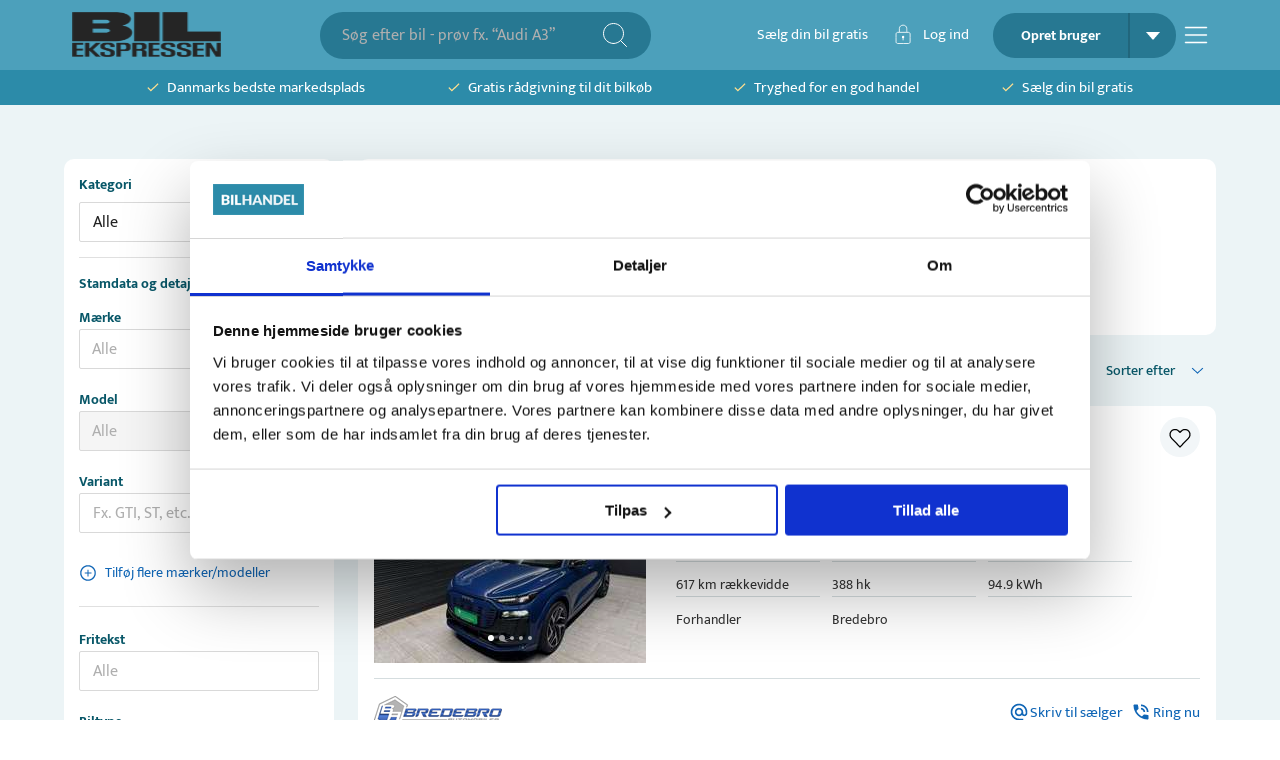

--- FILE ---
content_type: text/html; charset=utf-8
request_url: https://bilekspressen.dk/alle-biler/omraade-soenderjylland
body_size: 95214
content:
<!DOCTYPE html><html lang="da" data-sentry-element="Html" data-sentry-component="Document" data-sentry-source-file="_document.tsx"><head data-sentry-element="Head" data-sentry-source-file="_document.tsx"><meta charSet="utf-8"/><meta name="viewport" content="width=device-width, initial-scale=1, viewport-fit=cover" data-sentry-element="meta" data-sentry-source-file="_app.tsx"/><meta name="theme-color" content="#2C8BA9" data-sentry-element="meta" data-sentry-source-file="_app.tsx"/><meta name="msapplication-navbutton-color" content="#2C8BA9" data-sentry-element="meta" data-sentry-source-file="_app.tsx"/><meta name="apple-mobile-web-app-status-bar-style" content="#2C8BA9" data-sentry-element="meta" data-sentry-source-file="_app.tsx"/><meta property="og:type" content="website" data-sentry-element="meta" data-sentry-source-file="_app.tsx"/><meta property="fb:app_id" content="269684716804782" data-sentry-element="meta" data-sentry-source-file="_app.tsx"/><link rel="icon" type="image/png" sizes="32x32" href="/favicon-32x32.png"/><link rel="icon" type="image/png" sizes="16x16" href="/favicon-16x16.png"/><script type="application/ld+json" data-sentry-component="StructuredDataOrganization" data-sentry-source-file="structured-data-organization.tsx">{"@context":"http://schema.org","@type":"Organization","name":"Bilhandel.dk","@id":"#bilhandeldkOrg","url":"https://www.bilhandel.dk/","logo":{"@type":"imageObject","url":"https://www.bilhandel.dk/bilhandel-logo.png","width":"149","height":"45"},"contactPoint":[{"@type":"ContactPoint","email":"support@bilhandel.dk","contactType":"customer service"}],"sameAs":["https://www.facebook.com/bilhandeldk/"]}</script><script id="srp-structured-data" type="application/ld+json" data-sentry-component="GetStructuredSrpData" data-sentry-source-file="structureddata-helpers.tsx">[{"items":[{"id":1860709,"url":"https://bilhandel.dk/audi-q6-e-tron-edition-one-s-line-quattro/id-1860709","headLine":"Audi Q6 e-tron Edition One S-line quattro","make":"Audi","model":"Q6 e-tron","alternativeVariant":"Edition One S-line quattro","priceLabel":"Kontantpris","priceFormatted":"664.500 kr","mileage":18000,"year":"2024","gearType":"Automatisk","horsepower":388,"transmission":"Automatisk","fueltype":"El","batteryCapacity":94.9,"distance":617,"yearOfManufacture":2024,"yearOfRegistration":2024,"monthOfRegistration":9,"systemData":{"isActive":true,"price":664500,"createdDate":"2026-01-21T19:10:18.000Z","category":"Brugte biler","status":"Active"},"statData":{},"owner":{"id":79123,"name":"Bredebro Automobiler ApS","address":"Birkevej 1","zipCode":6261,"city":"Bredebro","phone":"74720102","phoneOverride":"70858601","imageUrl":"https://billeder.weblook.dk/photos/attachments/2898/14489424.png?maxheight=34&maxwidth=128&mode=max&scale=both&date=1769032934&quality=70","isLead":true,"isFixedPrice":false,"leadProductStatus":"Active","profileType":"Company","testDriveEnabled":true,"writeEnabled":true,"callEnabled":true,"tradeEnabled":true,"seezEnabled":false,"handledByCarzilla":false},"images":[{"folderId":"4478","id":22385347},{"folderId":"4478","id":22385348},{"folderId":"4478","id":22385349},{"folderId":"4478","id":22385350},{"folderId":"4478","id":22385351}],"videos":[],"specifications":[],"equipment":[],"leasingSpecifications":[],"disableWriteTo":false,"isNew":true,"hasGuarantee":false,"highlights":[{"text":"9/2024"},{"text":"18.000 km"},{"text":"El"},{"text":"617 km"},{"text":"388 hk"},{"text":"95 kWh"}],"firstRegDate":"2024-09-10T00:00:00.000Z","externalVideos":[],"vimeoVideos":[]},{"id":1860681,"url":"https://bilhandel.dk/vw-id4-77-pro/id-1860681","headLine":"VW ID.4 77 Pro","make":"VW","model":"ID.4","alternativeVariant":"77 Pro","priceLabel":"Kontantpris","priceFormatted":"299.800 kr","mileage":27000,"year":"2024","gearType":"Automatisk","horsepower":286,"transmission":"Automatisk","fueltype":"El","batteryCapacity":77,"distance":542,"yearOfManufacture":2024,"yearOfRegistration":2024,"monthOfRegistration":2,"systemData":{"isActive":true,"price":299800,"createdDate":"2026-01-13T13:51:32.000Z","category":"Brugte biler","status":"Active"},"statData":{},"owner":{"id":8017,"name":"Lars Hein Automobiler A/S","address":"Industrivej 48B","zipCode":6760,"city":"Ribe","phone":"75443800","phoneOverride":"70848155","imageUrl":"https://billeder.weblook.dk/photos/attachments/4435/22170683.png?maxheight=34&maxwidth=128&mode=max&scale=both&date=1769032885&quality=70","isLead":true,"isFixedPrice":false,"leadProductStatus":"Active","profileType":"Company","testDriveEnabled":true,"writeEnabled":true,"callEnabled":true,"tradeEnabled":true,"seezEnabled":false,"handledByCarzilla":false},"images":[{"folderId":"4477","id":22384872},{"folderId":"4477","id":22384873},{"folderId":"4477","id":22384874},{"folderId":"4477","id":22384875},{"folderId":"4477","id":22384876}],"videos":[],"specifications":[],"equipment":[],"leasingSpecifications":[],"disableWriteTo":false,"isNew":false,"hasGuarantee":false,"highlights":[{"text":"2/2024"},{"text":"27.000 km"},{"text":"El"},{"text":"542 km"},{"text":"286 hk"},{"text":"77 kWh"}],"firstRegDate":"2024-02-27T00:00:00.000Z","externalVideos":[],"vimeoVideos":[]},{"id":1860680,"url":"https://bilhandel.dk/vw-id5-77-pro/id-1860680","headLine":"VW ID.5 77 Pro","make":"VW","model":"ID.5","alternativeVariant":"77 Pro","priceLabel":"Kontantpris","priceFormatted":"249.800 kr","mileage":37000,"year":"2023","gearType":"Automatisk","horsepower":174,"transmission":"Automatisk","fueltype":"El","batteryCapacity":77,"distance":529,"yearOfManufacture":2023,"yearOfRegistration":2023,"monthOfRegistration":7,"systemData":{"isActive":true,"price":249800,"createdDate":"2026-01-12T13:53:34.000Z","category":"Brugte biler","status":"Active"},"statData":{},"owner":{"id":8017,"name":"Lars Hein Automobiler A/S","address":"Industrivej 48B","zipCode":6760,"city":"Ribe","phone":"75443800","phoneOverride":"70848155","imageUrl":"https://billeder.weblook.dk/photos/attachments/4435/22170683.png?maxheight=34&maxwidth=128&mode=max&scale=both&date=1769032885&quality=70","isLead":true,"isFixedPrice":false,"leadProductStatus":"Active","profileType":"Company","testDriveEnabled":true,"writeEnabled":true,"callEnabled":true,"tradeEnabled":true,"seezEnabled":false,"handledByCarzilla":false},"images":[{"folderId":"4477","id":22384849},{"folderId":"4477","id":22384850},{"folderId":"4477","id":22384851},{"folderId":"4477","id":22384852},{"folderId":"4477","id":22384853}],"videos":[],"specifications":[],"equipment":[],"leasingSpecifications":[],"disableWriteTo":false,"isNew":false,"hasGuarantee":false,"highlights":[{"text":"7/2023"},{"text":"37.000 km"},{"text":"El"},{"text":"529 km"},{"text":"174 hk"},{"text":"77 kWh"}],"firstRegDate":"2023-07-31T00:00:00.000Z","externalVideos":[],"vimeoVideos":[]},{"id":1860679,"url":"https://bilhandel.dk/mg-ehs-15-phev-luxury/id-1860679","headLine":"MG EHS 1,5 PHEV Luxury","make":"MG","model":"EHS","alternativeVariant":"1,5 PHEV Luxury","priceLabel":"Kontantpris","priceFormatted":"154.999 kr","mileage":90000,"year":"2021","gearType":"Automatisk","kml":27.2,"horsepower":258,"transmission":"Automatisk","fueltype":"Benzin/El","batteryCapacity":12.5,"distance":52,"yearOfManufacture":2021,"yearOfRegistration":2022,"monthOfRegistration":2,"systemData":{"isActive":true,"price":154999,"createdDate":"2026-01-21T16:47:36.000Z","category":"Brugte biler","status":"Active"},"statData":{},"owner":{"id":8087,"name":"Kraft Biler A/S","address":"Navervej 2","zipCode":7000,"city":"Fredericia","phone":"76201080","phoneOverride":"70848316","imageUrl":"https://billeder.weblook.dk/photos/attachments/2898/14489003.png?maxheight=34&maxwidth=128&mode=max&scale=both&date=1769040059&quality=70","isLead":true,"isFixedPrice":false,"leadProductStatus":"Active","profileType":"Company","testDriveEnabled":true,"writeEnabled":true,"callEnabled":true,"tradeEnabled":true,"seezEnabled":false,"handledByCarzilla":false},"images":[{"folderId":"4477","id":22384763},{"folderId":"4477","id":22384764},{"folderId":"4477","id":22384765},{"folderId":"4477","id":22384766},{"folderId":"4477","id":22384767}],"videos":[],"specifications":[],"equipment":[],"leasingSpecifications":[],"disableWriteTo":false,"isNew":true,"hasGuarantee":false,"highlights":[{"text":"2/2022"},{"text":"90.000 km"},{"text":"Benzin/El"},{"text":"27 km/l"},{"text":"258 hk"},{"text":"12 kWh"}],"firstRegDate":"2022-02-23T00:00:00.000Z","externalVideos":[],"vimeoVideos":[]},{"id":1860678,"url":"https://bilhandel.dk/ford-fiesta-10-ecoboost-titanium/id-1860678","headLine":"Ford Fiesta 1,0 EcoBoost Titanium","make":"Ford","model":"Fiesta","alternativeVariant":"1,0 EcoBoost Titanium","priceLabel":"Kontantpris","priceFormatted":"89.999 kr","mileage":98000,"year":"2017","gearType":"Manuel","kml":23.3,"horsepower":100,"transmission":"Manuel","fueltype":"Benzin","yearOfManufacture":2017,"yearOfRegistration":2017,"monthOfRegistration":9,"systemData":{"isActive":true,"price":89999,"createdDate":"2026-01-21T14:21:17.000Z","category":"Brugte biler","status":"Active"},"statData":{},"owner":{"id":8087,"name":"Kraft Biler A/S","address":"Navervej 2","zipCode":7000,"city":"Fredericia","phone":"76201080","phoneOverride":"70848316","imageUrl":"https://billeder.weblook.dk/photos/attachments/2898/14489003.png?maxheight=34&maxwidth=128&mode=max&scale=both&date=1769040059&quality=70","isLead":true,"isFixedPrice":false,"leadProductStatus":"Active","profileType":"Company","testDriveEnabled":true,"writeEnabled":true,"callEnabled":true,"tradeEnabled":true,"seezEnabled":false,"handledByCarzilla":false},"images":[{"folderId":"4477","id":22384740},{"folderId":"4477","id":22384741},{"folderId":"4477","id":22384742},{"folderId":"4477","id":22384743},{"folderId":"4477","id":22384744}],"videos":[],"specifications":[],"equipment":[],"leasingSpecifications":[],"disableWriteTo":false,"isNew":true,"hasGuarantee":false,"highlights":[{"text":"9/2017"},{"text":"98.000 km"},{"text":"Benzin"},{"text":"23 km/l"},{"text":"100 hk"},{"text":"Manuel"}],"firstRegDate":"2017-09-29T00:00:00.000Z","externalVideos":[],"vimeoVideos":[]},{"id":1860673,"url":"https://bilhandel.dk/mercedes-esprinter-312-a2-kassevogn-3p/id-1860673","headLine":"Mercedes eSprinter 312 A2 Kassevogn 3p","make":"Mercedes","model":"eSprinter 312","alternativeVariant":"A2 Kassevogn 3p","priceLabel":"Varebil ekskl. moms","priceFormatted":"114.900 kr","mileage":14209,"year":"2021","gearType":"Automatisk","horsepower":116,"transmission":"Automatisk","fueltype":"El","batteryCapacity":40.7,"distance":141,"yearOfManufacture":2021,"yearOfRegistration":2021,"monthOfRegistration":10,"systemData":{"isActive":true,"price":114900,"createdDate":"2026-01-21T16:53:06.000Z","category":"Varevogn ekskl moms","status":"Active"},"statData":{},"owner":{"id":15738,"name":"Hovedvejens Autocenter","address":"Hovedvejen 1","zipCode":6261,"city":"Bredebro","phone":"22258258","phoneOverride":"70858543","imageUrl":"https://billeder.weblook.dk/photos/attachments/2895/14473503.png?maxheight=34&maxwidth=128&mode=max&scale=both&date=1769025852&quality=70","isLead":true,"isFixedPrice":false,"leadProductStatus":"Active","profileType":"Company","testDriveEnabled":true,"writeEnabled":true,"callEnabled":true,"tradeEnabled":true,"seezEnabled":false,"handledByCarzilla":false},"images":[{"folderId":"4477","id":22384639},{"folderId":"4477","id":22384640},{"folderId":"4477","id":22384641},{"folderId":"4477","id":22384642},{"folderId":"4477","id":22384643}],"videos":[],"specifications":[],"equipment":[],"leasingSpecifications":[],"disableWriteTo":false,"isNew":true,"hasGuarantee":false,"highlights":[{"text":"10/2021"},{"text":"14.209 km"},{"text":"El"},{"text":"141 km"},{"text":"41 kWh"},{"text":"Gule plader"}],"firstRegDate":"2021-10-12T00:00:00.000Z","externalVideos":[],"vimeoVideos":[]},{"id":1860672,"url":"https://bilhandel.dk/mercedes-evito-111-l/id-1860672","headLine":"Mercedes eVito 111 L","make":"Mercedes","model":"eVito 111","alternativeVariant":"L","priceLabel":"Varebil ekskl. moms","priceFormatted":"129.900 kr","mileage":9600,"year":"2021","gearType":"Automatisk","horsepower":116,"transmission":"Automatisk","fueltype":"El","batteryCapacity":41,"distance":137,"yearOfManufacture":2021,"yearOfRegistration":2021,"monthOfRegistration":8,"systemData":{"isActive":true,"price":129900,"createdDate":"2026-01-21T17:05:49.000Z","category":"Varevogn ekskl moms","status":"Active"},"statData":{},"owner":{"id":15738,"name":"Hovedvejens Autocenter","address":"Hovedvejen 1","zipCode":6261,"city":"Bredebro","phone":"22258258","phoneOverride":"70858543","imageUrl":"https://billeder.weblook.dk/photos/attachments/2895/14473503.png?maxheight=34&maxwidth=128&mode=max&scale=both&date=1769018505&quality=70","isLead":true,"isFixedPrice":false,"leadProductStatus":"Active","profileType":"Company","testDriveEnabled":true,"writeEnabled":true,"callEnabled":true,"tradeEnabled":true,"seezEnabled":false,"handledByCarzilla":false},"images":[{"folderId":"4477","id":22384623},{"folderId":"4477","id":22384624},{"folderId":"4477","id":22384625},{"folderId":"4477","id":22384626},{"folderId":"4477","id":22384627}],"videos":[],"specifications":[],"equipment":[],"leasingSpecifications":[],"disableWriteTo":false,"isNew":true,"hasGuarantee":false,"highlights":[{"text":"8/2021"},{"text":"9.600 km"},{"text":"El"},{"text":"137 km"},{"text":"41 kWh"},{"text":"Gule plader"}],"firstRegDate":"2021-08-19T00:00:00.000Z","externalVideos":[],"vimeoVideos":[]},{"id":1860671,"url":"https://bilhandel.dk/vw-id4-77-pro/id-1860671","headLine":"VW ID.4 77 Pro","make":"VW","model":"ID.4","alternativeVariant":"77 Pro","priceLabel":"Kontantpris","priceFormatted":"319.900 kr","mileage":100,"year":"2025","gearType":"Automatisk","horsepower":286,"transmission":"Automatisk","fueltype":"El","batteryCapacity":77,"distance":543,"yearOfManufacture":2025,"yearOfRegistration":2025,"monthOfRegistration":12,"systemData":{"isActive":true,"price":319900,"createdDate":"2026-01-21T16:31:29.000Z","category":"Brugte biler","status":"Active"},"statData":{},"owner":{"id":224254,"name":"Autohuset Vestergaard A/S","address":"Trianglen 4","zipCode":6000,"city":"Kolding","phone":"76263263","phoneOverride":"70444976","imageUrl":"https://billeder.weblook.dk/photos/attachments/4132/20656016.png?maxheight=34&maxwidth=128&mode=max&scale=both&date=1769040065&quality=70","isLead":true,"isFixedPrice":false,"leadProductStatus":"Active","profileType":"Company","testDriveEnabled":true,"writeEnabled":true,"callEnabled":true,"tradeEnabled":true,"seezEnabled":false,"handledByCarzilla":false},"images":[{"folderId":"4477","id":22384605},{"folderId":"4477","id":22384606},{"folderId":"4477","id":22384607},{"folderId":"4477","id":22384608},{"folderId":"4477","id":22384609}],"videos":[],"specifications":[],"equipment":[],"leasingSpecifications":[],"disableWriteTo":false,"isNew":true,"hasGuarantee":false,"highlights":[{"text":"12/2025"},{"text":"100 km"},{"text":"El"},{"text":"543 km"},{"text":"286 hk"},{"text":"77 kWh"}],"firstRegDate":"2025-12-30T00:00:00.000Z","externalVideos":[],"vimeoVideos":[]},{"id":1860652,"url":"https://bilhandel.dk/toyota-yaris-15-t3/id-1860652","headLine":"Toyota Yaris 1,5 T3","make":"Toyota","model":"Yaris","alternativeVariant":"1,5 T3","priceLabel":"Kontantpris","priceFormatted":"154.500 kr","mileage":52000,"year":"2021","gearType":"Manuel","kml":24.2,"horsepower":125,"transmission":"Manuel","fueltype":"Benzin","yearOfManufacture":2021,"yearOfRegistration":2021,"monthOfRegistration":8,"systemData":{"isActive":true,"price":154500,"createdDate":"2026-01-21T16:36:17.000Z","category":"Brugte biler","status":"Active"},"statData":{},"owner":{"id":55529,"name":"BilliBilli ApS","address":"Vejlevej 167","zipCode":6000,"city":"Kolding","phone":"72727262","phoneOverride":"70858318","imageUrl":"https://billeder.weblook.dk/photos/attachments/3500/17497365.png?maxheight=34&maxwidth=128&mode=max&scale=both&date=1769040095&quality=70","isLead":true,"isFixedPrice":false,"leadProductStatus":"Active","profileType":"Company","testDriveEnabled":true,"writeEnabled":true,"callEnabled":true,"tradeEnabled":true,"seezEnabled":false,"handledByCarzilla":false},"images":[{"folderId":"4478","id":22385885},{"folderId":"4478","id":22385886},{"folderId":"4478","id":22385887},{"folderId":"4478","id":22385888},{"folderId":"4478","id":22385889}],"videos":[],"specifications":[],"equipment":[],"leasingSpecifications":[],"disableWriteTo":false,"isNew":true,"hasGuarantee":false,"highlights":[{"text":"8/2021"},{"text":"52.000 km"},{"text":"Benzin"},{"text":"24 km/l"},{"text":"125 hk"},{"text":"Manuel"}],"firstRegDate":"2021-08-03T00:00:00.000Z","externalVideos":[],"vimeoVideos":[]},{"id":1860645,"url":"https://bilhandel.dk/peugeot-2008-16-bluehdi-100-desire-sky/id-1860645","headLine":"Peugeot 2008 1,6 BlueHDi 100 Desire Sky","make":"Peugeot","model":"2008","alternativeVariant":"1,6 BlueHDi 100 Desire Sky","priceLabel":"Kontantpris","priceFormatted":"99.500 kr","mileage":88000,"year":"2018","gearType":"Manuel","kml":28.6,"horsepower":100,"transmission":"Manuel","fueltype":"Diesel","yearOfManufacture":2018,"yearOfRegistration":2017,"monthOfRegistration":11,"systemData":{"isActive":true,"price":99500,"createdDate":"2026-01-21T16:46:19.000Z","category":"Brugte biler","status":"Active"},"statData":{},"owner":{"id":41207,"name":"K. Holm Biler ApS","address":"Fabriksvej 8","zipCode":6650,"city":"Brørup","phone":"51213662","phoneOverride":"70858430","imageUrl":"https://billeder.weblook.dk/photos/attachments/3659/18294992.png?maxheight=34&maxwidth=128&mode=max&scale=both&date=1769025906&quality=70","isLead":true,"isFixedPrice":false,"leadProductStatus":"Active","profileType":"Company","testDriveEnabled":true,"writeEnabled":true,"callEnabled":true,"tradeEnabled":true,"seezEnabled":false,"handledByCarzilla":false},"images":[{"folderId":"4477","id":22384227},{"folderId":"4477","id":22384228},{"folderId":"4477","id":22384229},{"folderId":"4477","id":22384230},{"folderId":"4477","id":22384231}],"videos":[],"specifications":[],"equipment":[],"leasingSpecifications":[],"disableWriteTo":false,"isNew":true,"hasGuarantee":false,"highlights":[{"text":"11/2017"},{"text":"88.000 km"},{"text":"Diesel"},{"text":"29 km/l"},{"text":"100 hk"},{"text":"Manuel"}],"firstRegDate":"2017-11-30T00:00:00.000Z","externalVideos":[],"vimeoVideos":[]},{"id":1860583,"url":"https://bilhandel.dk/mg-mg5-electric-el-luxury-156hk-stc-aut/id-1860583","headLine":"MG MG5 Electric EL Luxury 156HK Stc Aut.","make":"MG","model":"MG5 Electric","alternativeVariant":"EL Luxury 156HK Stc Aut.","priceLabel":"Kontantpris","priceFormatted":"154.700 kr","mileage":24900,"year":"2023","gearType":"Automatisk","kml":50.98,"horsepower":156,"transmission":"Automatisk","fueltype":"El","batteryCapacity":61.1,"distance":380,"yearOfManufacture":2023,"yearOfRegistration":2023,"monthOfRegistration":11,"systemData":{"isActive":true,"price":154700,"createdDate":"2025-12-18T13:46:48.830Z","category":"Brugte biler","status":"Active"},"statData":{},"owner":{"id":41437,"name":"Pedersen & Nielsen - Aabenraa","address":"Langrode 25","zipCode":6200,"city":"Aabenraa","phone":"74621333","phoneOverride":"70848859","imageUrl":"https://billeder.weblook.dk/photos/attachments/3022/15109215.png?maxheight=34&maxwidth=128&mode=max&scale=both&date=1672831411&quality=70","isLead":true,"isFixedPrice":false,"leadProductStatus":"Active","profileType":"Company","testDriveEnabled":true,"writeEnabled":true,"callEnabled":true,"tradeEnabled":true,"seezEnabled":false,"handledByCarzilla":false},"images":[{"folderId":"4477","id":22383185},{"folderId":"4477","id":22383186},{"folderId":"4477","id":22383187},{"folderId":"4477","id":22383188},{"folderId":"4477","id":22383189}],"videos":[],"specifications":[],"equipment":[],"leasingSpecifications":[],"disableWriteTo":false,"isNew":false,"hasGuarantee":false,"highlights":[{"text":"11/2023"},{"text":"24.900 km"},{"text":"El"},{"text":"380 km"},{"text":"156 hk"},{"text":"61 kWh"}],"firstRegDate":"2023-11-20T00:00:00.000Z","externalVideos":[],"vimeoVideos":[]},{"id":1860582,"url":"https://bilhandel.dk/mg-marvel-r-el-luxury-180hk-5d-aut/id-1860582","headLine":"MG Marvel R EL Luxury 180HK 5d Aut.","make":"MG","model":"Marvel R","alternativeVariant":"EL Luxury 180HK 5d Aut.","priceLabel":"Kontantpris","priceFormatted":"184.700 kr","mileage":16600,"year":"2023","gearType":"Automatisk","kml":47.01,"horsepower":180,"transmission":"Automatisk","fueltype":"El","batteryCapacity":69.9,"distance":402,"yearOfManufacture":2023,"yearOfRegistration":2023,"monthOfRegistration":3,"systemData":{"isActive":true,"price":184700,"createdDate":"2025-12-18T13:52:05.077Z","category":"Brugte biler","status":"Active"},"statData":{},"owner":{"id":41437,"name":"Pedersen & Nielsen - Aabenraa","address":"Langrode 25","zipCode":6200,"city":"Aabenraa","phone":"74621333","phoneOverride":"70848859","imageUrl":"https://billeder.weblook.dk/photos/attachments/3022/15109215.png?maxheight=34&maxwidth=128&mode=max&scale=both&date=1672831411&quality=70","isLead":true,"isFixedPrice":false,"leadProductStatus":"Active","profileType":"Company","testDriveEnabled":true,"writeEnabled":true,"callEnabled":true,"tradeEnabled":true,"seezEnabled":false,"handledByCarzilla":false},"images":[{"folderId":"4478","id":22385192},{"folderId":"4478","id":22385193},{"folderId":"4478","id":22385194},{"folderId":"4478","id":22385195},{"folderId":"4478","id":22385196}],"videos":[],"specifications":[],"equipment":[],"leasingSpecifications":[],"disableWriteTo":false,"isNew":false,"hasGuarantee":false,"highlights":[{"text":"3/2023"},{"text":"16.600 km"},{"text":"El"},{"text":"402 km"},{"text":"180 hk"},{"text":"70 kWh"}],"firstRegDate":"2023-03-29T00:00:00.000Z","externalVideos":[],"vimeoVideos":[]}],"totalResults":4754,"searchResultExamples":[{"formName":"category","value":"brugte-biler","label":"Brugte biler","count":3562},{"formName":"carTypes","value":"4x4","label":"4x4","count":2},{"formName":"carTypes","value":"amerikaner","label":"Amerikaner","count":1},{"formName":"carTypes","value":"autocamper","label":"Autocamper","count":6},{"formName":"carTypes","value":"bus","label":"Bus","count":16},{"formName":"carTypes","value":"cabriolet","label":"Cabriolet","count":86},{"formName":"carTypes","value":"coupe","label":"Coupe","count":52},{"formName":"carTypes","value":"crossover","label":"Crossover","count":1000},{"formName":"carTypes","value":"hatchback","label":"Hatchback","count":920},{"formName":"carTypes","value":"lastbil","label":"Lastbil","count":21},{"formName":"carTypes","value":"mellem","label":"Mellem","count":2},{"formName":"carTypes","value":"mikro","label":"Mikro","count":187},{"formName":"carTypes","value":"mini","label":"Mini","count":6},{"formName":"carTypes","value":"mpv","label":"MPV","count":166},{"formName":"carTypes","value":"pickup","label":"Pickup","count":2},{"formName":"carTypes","value":"sedan","label":"Sedan","count":187},{"formName":"carTypes","value":"sport","label":"Sport","count":1},{"formName":"carTypes","value":"stationcar","label":"Stationcar","count":443},{"formName":"carTypes","value":"stor","label":"Stor","count":1},{"formName":"carTypes","value":"suv","label":"SUV","count":839},{"formName":"carTypes","value":"van","label":"Van","count":108},{"formName":"carTypes","value":"varevogn","label":"Varevogn","count":629},{"formName":"colors","value":"beige","label":"Beige","count":32},{"formName":"colors","value":"blaa","label":"Blå","count":406},{"formName":"colors","value":"bronze","label":"Bronze","count":18},{"formName":"colors","value":"brun","label":"Brun","count":26},{"formName":"colors","value":"groen","label":"Grøn","count":78},{"formName":"colors","value":"graa","label":"Grå","count":955},{"formName":"colors","value":"gul","label":"Gul","count":38},{"formName":"colors","value":"hvid","label":"Hvid","count":1283},{"formName":"colors","value":"kobber","label":"Kobber","count":3},{"formName":"colors","value":"lilla","label":"Lilla","count":12},{"formName":"colors","value":"orange","label":"Orange","count":31},{"formName":"colors","value":"roed","label":"Rød","count":161},{"formName":"colors","value":"sort","label":"Sort","count":991},{"formName":"colors","value":"soelv","label":"Sølv","count":307},{"formName":"colors","value":"turquoise","label":"Turquoise","count":6},{"formName":"fuelTypes","value":"benzin","label":"Benzin","count":913},{"formName":"fuelTypes","value":"benzinel","label":"Benzin/El","count":367},{"formName":"fuelTypes","value":"diesel","label":"Diesel","count":1104},{"formName":"fuelTypes","value":"dieselel","label":"Diesel/El","count":43},{"formName":"fuelTypes","value":"el","label":"El","count":2324},{"formName":"brand","value":"vw","label":"VW","count":711},{"formName":"brand","value":"audi","label":"Audi","count":402},{"formName":"brand","value":"mercedes","label":"Mercedes","count":377},{"formName":"brand","value":"bmw","label":"BMW","count":343},{"formName":"brand","value":"ford","label":"Ford","count":341},{"formName":"brand","value":"skoda","label":"Skoda","count":288},{"formName":"brand","value":"toyota","label":"Toyota","count":284},{"formName":"brand","value":"renault","label":"Renault","count":241},{"formName":"brand","value":"peugeot","label":"Peugeot","count":211},{"formName":"brand","value":"fiat","label":"Fiat","count":145},{"formName":"brand","value":"citroen","label":"Citroën","count":117},{"formName":"brand","value":"kia","label":"Kia","count":113},{"formName":"brand","value":"opel","label":"Opel","count":104},{"formName":"brand","value":"mazda","label":"Mazda","count":96},{"formName":"brand","value":"volvo","label":"Volvo","count":94},{"formName":"brand","value":"hyundai","label":"Hyundai","count":80},{"formName":"brand","value":"cupra","label":"Cupra","count":75},{"formName":"brand","value":"mini","label":"Mini","count":75},{"formName":"brand","value":"suzuki","label":"Suzuki","count":72},{"formName":"brand","value":"tesla","label":"Tesla","count":65},{"formName":"brand","value":"nissan","label":"Nissan","count":62},{"formName":"brand","value":"maxus","label":"Maxus","count":61},{"formName":"brand","value":"porsche","label":"Porsche","count":55},{"formName":"brand","value":"seat","label":"Seat","count":47},{"formName":"brand","value":"polestar","label":"Polestar","count":43},{"formName":"brand","value":"iveco","label":"Iveco","count":41},{"formName":"brand","value":"aiways","label":"Aiways","count":33},{"formName":"brand","value":"mg","label":"MG","count":17},{"formName":"brand","value":"land-rover","label":"Land Rover","count":15},{"formName":"brand","value":"honda","label":"Honda","count":12},{"formName":"brand","value":"lexus","label":"Lexus","count":12},{"formName":"brand","value":"jaguar","label":"Jaguar","count":11},{"formName":"brand","value":"dacia","label":"Dacia","count":10},{"formName":"brand","value":"alfa-romeo","label":"Alfa Romeo","count":9},{"formName":"brand","value":"mitsubishi","label":"Mitsubishi","count":9},{"formName":"brand","value":"subaru","label":"Subaru","count":9},{"formName":"brand","value":"hongqi","label":"Hongqi","count":7},{"formName":"brand","value":"chevrolet","label":"Chevrolet","count":6},{"formName":"brand","value":"lamborghini","label":"Lamborghini","count":6},{"formName":"brand","value":"dodge","label":"Dodge","count":5},{"formName":"brand","value":"ds","label":"DS","count":4},{"formName":"brand","value":"fisker","label":"Fisker","count":4},{"formName":"brand","value":"jeep","label":"Jeep","count":4},{"formName":"brand","value":"xpeng","label":"Xpeng","count":4},{"formName":"equipment","value":"abs","label":"ABS","count":4383},{"formName":"equipment","value":"adaptiv-fartpilot","label":"Adaptiv fartpilot","count":2413},{"formName":"equipment","value":"adaptiv-undervogn","label":"Adaptiv undervogn","count":340},{"formName":"equipment","value":"aircondition","label":"Aircondition","count":2195},{"formName":"equipment","value":"alufaelge","label":"Alufælge","count":3262},{"formName":"equipment","value":"android-auto","label":"Android Auto","count":2701},{"formName":"equipment","value":"apple-carplay","label":"Apple CarPlay","count":2936},{"formName":"equipment","value":"auto-noedbremse","label":"Auto. nødbremse","count":2150},{"formName":"equipment","value":"auto-parkering","label":"Auto. parkering","count":613},{"formName":"equipment","value":"bakkamera","label":"Bakkamera","count":3147},{"formName":"equipment","value":"blindvinkelassistent","label":"Blindvinkelassistent","count":1538},{"formName":"equipment","value":"daektryksmaaler","label":"Dæktryksmåler","count":1918},{"formName":"equipment","value":"el-ruder","label":"El-ruder","count":3956},{"formName":"equipment","value":"elektrisk-bagklap","label":"Elektrisk bagklap","count":1584},{"formName":"equipment","value":"fartpilot","label":"Fartpilot","count":3854},{"formName":"equipment","value":"fjernlysassistent","label":"Fjernlysassistent","count":1716},{"formName":"equipment","value":"headup-display","label":"Headup display","count":816},{"formName":"equipment","value":"klimaanlaeg","label":"Klimaanlæg","count":3103},{"formName":"equipment","value":"kurvelys","label":"Kurvelys","count":768},{"formName":"equipment","value":"led-forlygter","label":"LED forlygter","count":3108},{"formName":"equipment","value":"navigation","label":"Navigation","count":2977},{"formName":"equipment","value":"nightvision","label":"Nightvision","count":58},{"formName":"equipment","value":"nysynet","label":"Nysynet","count":119},{"formName":"equipment","value":"noeglefri","label":"Nøglefri","count":2520},{"formName":"equipment","value":"panoramatag","label":"Panoramatag","count":162},{"formName":"equipment","value":"parkeringssensor","label":"Parkeringssensor","count":3492},{"formName":"equipment","value":"ratvarme","label":"Ratvarme","count":1412},{"formName":"equipment","value":"soltag","label":"Soltag","count":1059},{"formName":"equipment","value":"saedevarme","label":"Sædevarme","count":3543},{"formName":"equipment","value":"traek","label":"Træk","count":1806},{"formName":"equipment","value":"vognbaneassistent","label":"Vognbaneassistent","count":2481},{"formName":"equipment","value":"xenonlys","label":"Xenonlys","count":126},{"formName":"category","value":"leasing-biler","label":"Leasing biler","count":583},{"formName":"category","value":"varevogn-ekskl-moms","label":"Varevogn ekskl moms","count":525},{"formName":"category","value":"biler-uden-afgift","label":"Biler uden afgift","count":28},{"formName":"category","value":"varevogn-inkl-moms","label":"Varevogn inkl moms","count":23},{"formName":"category","value":"busser","label":"Busser","count":17},{"formName":"category","value":"autocampere","label":"Autocampere","count":9},{"formName":"category","value":"lastbiler","label":"Lastbiler","count":7},{"formName":"category","value":"","label":"","count":4754},{"formName":"Område","value":"soenderjylland","label":"Sønderjylland","count":4754},{"formName":"profileType","value":"forhandlere","label":"forhandlere","count":4579},{"formName":"profileType","value":"private-saelgere","label":"private-saelgere","count":175},{"formName":"profileType","value":"","label":"","count":4754},{"formName":"Postnummer","value":"fredericia","label":"Fredericia","count":762},{"formName":"Postnummer","value":"kolding","label":"Kolding","count":529},{"formName":"Postnummer","value":"ribe","label":"Ribe","count":458},{"formName":"Postnummer","value":"esbjerg-oe","label":"Esbjerg Ø","count":339},{"formName":"Postnummer","value":"varde","label":"Varde","count":328},{"formName":"Postnummer","value":"soenderborg","label":"Sønderborg","count":291},{"formName":"Postnummer","value":"bramming","label":"Bramming","count":268},{"formName":"Postnummer","value":"bredebro","label":"Bredebro","count":248},{"formName":"Postnummer","value":"toender","label":"Tønder","count":179},{"formName":"Postnummer","value":"krusaa","label":"Kruså","count":161},{"formName":"Postnummer","value":"esbjerg-n","label":"Esbjerg N","count":159},{"formName":"Postnummer","value":"haderslev","label":"Haderslev","count":119},{"formName":"Postnummer","value":"aabenraa","label":"Aabenraa","count":119},{"formName":"Postnummer","value":"vojens","label":"Vojens","count":117},{"formName":"Postnummer","value":"vejen","label":"Vejen","count":97},{"formName":"Postnummer","value":"roedding","label":"Rødding","count":81},{"formName":"Postnummer","value":"vorbasse","label":"Vorbasse","count":75},{"formName":"Postnummer","value":"roedekro","label":"Rødekro","count":69},{"formName":"Postnummer","value":"bolderslev","label":"Bolderslev","count":53},{"formName":"Postnummer","value":"boerkop","label":"Børkop","count":52},{"formName":"Postnummer","value":"christiansfeld","label":"Christiansfeld","count":41},{"formName":"Postnummer","value":"gram","label":"Gram","count":31},{"formName":"Postnummer","value":"skaerbaek","label":"Skærbæk","count":31},{"formName":"Postnummer","value":"esbjerg-v","label":"Esbjerg V","count":22},{"formName":"Postnummer","value":"nordborg","label":"Nordborg","count":19},{"formName":"Postnummer","value":"lunderskov","label":"Lunderskov","count":15},{"formName":"Postnummer","value":"broerup","label":"Brørup","count":15},{"formName":"Postnummer","value":"padborg","label":"Padborg","count":13},{"formName":"Postnummer","value":"esbjerg","label":"Esbjerg","count":12},{"formName":"Postnummer","value":"goerding","label":"Gørding","count":11},{"formName":"Postnummer","value":"augustenborg","label":"Augustenborg","count":9},{"formName":"Postnummer","value":"toftlund","label":"Toftlund","count":7},{"formName":"Postnummer","value":"sydals","label":"Sydals","count":6},{"formName":"Postnummer","value":"graasten","label":"Gråsten","count":3},{"formName":"Postnummer","value":"baekke","label":"Bække","count":2},{"formName":"Postnummer","value":"fanoe","label":"Fanø","count":2},{"formName":"Postnummer","value":"bjert","label":"Bjert","count":1},{"formName":"Postnummer","value":"hoejer","label":"Højer","count":1},{"formName":"Postnummer","value":"broager","label":"Broager","count":1},{"formName":"Postnummer","value":"tinglev","label":"Tinglev","count":1},{"formName":"Postnummer","value":"agerskov","label":"Agerskov","count":1},{"formName":"Postnummer","value":"bevtoft","label":"Bevtoft","count":1},{"formName":"Postnummer","value":"vamdrup","label":"Vamdrup","count":1},{"formName":"Postnummer","value":"glejbjerg","label":"Glejbjerg","count":1}]},{"items":[{"id":1860709,"url":"https://bilhandel.dk/audi-q6-e-tron-edition-one-s-line-quattro/id-1860709","headLine":"Audi Q6 e-tron Edition One S-line quattro","make":"Audi","model":"Q6 e-tron","alternativeVariant":"Edition One S-line quattro","priceLabel":"Kontantpris","priceFormatted":"664.500 kr","mileage":18000,"year":"2024","gearType":"Automatisk","horsepower":388,"transmission":"Automatisk","fueltype":"El","batteryCapacity":94.9,"distance":617,"yearOfManufacture":2024,"yearOfRegistration":2024,"monthOfRegistration":9,"systemData":{"isActive":true,"price":664500,"createdDate":"2026-01-21T19:10:18.000Z","category":"Brugte biler","status":"Active"},"statData":{},"owner":{"id":79123,"name":"Bredebro Automobiler ApS","address":"Birkevej 1","zipCode":6261,"city":"Bredebro","phone":"74720102","phoneOverride":"70858601","imageUrl":"https://billeder.weblook.dk/photos/attachments/2898/14489424.png?maxheight=34&maxwidth=128&mode=max&scale=both&date=1769032934&quality=70","isLead":true,"isFixedPrice":false,"leadProductStatus":"Active","profileType":"Company","testDriveEnabled":true,"writeEnabled":true,"callEnabled":true,"tradeEnabled":true,"seezEnabled":false,"handledByCarzilla":false},"images":[{"folderId":"4478","id":22385347},{"folderId":"4478","id":22385348},{"folderId":"4478","id":22385349},{"folderId":"4478","id":22385350},{"folderId":"4478","id":22385351}],"videos":[],"specifications":[],"equipment":[],"leasingSpecifications":[],"disableWriteTo":false,"isNew":true,"hasGuarantee":false,"highlights":[{"text":"9/2024"},{"text":"18.000 km"},{"text":"El"},{"text":"617 km"},{"text":"388 hk"},{"text":"95 kWh"}],"firstRegDate":"2024-09-10T00:00:00.000Z","externalVideos":[],"vimeoVideos":[]},{"id":1860681,"url":"https://bilhandel.dk/vw-id4-77-pro/id-1860681","headLine":"VW ID.4 77 Pro","make":"VW","model":"ID.4","alternativeVariant":"77 Pro","priceLabel":"Kontantpris","priceFormatted":"299.800 kr","mileage":27000,"year":"2024","gearType":"Automatisk","horsepower":286,"transmission":"Automatisk","fueltype":"El","batteryCapacity":77,"distance":542,"yearOfManufacture":2024,"yearOfRegistration":2024,"monthOfRegistration":2,"systemData":{"isActive":true,"price":299800,"createdDate":"2026-01-13T13:51:32.000Z","category":"Brugte biler","status":"Active"},"statData":{},"owner":{"id":8017,"name":"Lars Hein Automobiler A/S","address":"Industrivej 48B","zipCode":6760,"city":"Ribe","phone":"75443800","phoneOverride":"70848155","imageUrl":"https://billeder.weblook.dk/photos/attachments/4435/22170683.png?maxheight=34&maxwidth=128&mode=max&scale=both&date=1769032885&quality=70","isLead":true,"isFixedPrice":false,"leadProductStatus":"Active","profileType":"Company","testDriveEnabled":true,"writeEnabled":true,"callEnabled":true,"tradeEnabled":true,"seezEnabled":false,"handledByCarzilla":false},"images":[{"folderId":"4477","id":22384872},{"folderId":"4477","id":22384873},{"folderId":"4477","id":22384874},{"folderId":"4477","id":22384875},{"folderId":"4477","id":22384876}],"videos":[],"specifications":[],"equipment":[],"leasingSpecifications":[],"disableWriteTo":false,"isNew":false,"hasGuarantee":false,"highlights":[{"text":"2/2024"},{"text":"27.000 km"},{"text":"El"},{"text":"542 km"},{"text":"286 hk"},{"text":"77 kWh"}],"firstRegDate":"2024-02-27T00:00:00.000Z","externalVideos":[],"vimeoVideos":[]},{"id":1860680,"url":"https://bilhandel.dk/vw-id5-77-pro/id-1860680","headLine":"VW ID.5 77 Pro","make":"VW","model":"ID.5","alternativeVariant":"77 Pro","priceLabel":"Kontantpris","priceFormatted":"249.800 kr","mileage":37000,"year":"2023","gearType":"Automatisk","horsepower":174,"transmission":"Automatisk","fueltype":"El","batteryCapacity":77,"distance":529,"yearOfManufacture":2023,"yearOfRegistration":2023,"monthOfRegistration":7,"systemData":{"isActive":true,"price":249800,"createdDate":"2026-01-12T13:53:34.000Z","category":"Brugte biler","status":"Active"},"statData":{},"owner":{"id":8017,"name":"Lars Hein Automobiler A/S","address":"Industrivej 48B","zipCode":6760,"city":"Ribe","phone":"75443800","phoneOverride":"70848155","imageUrl":"https://billeder.weblook.dk/photos/attachments/4435/22170683.png?maxheight=34&maxwidth=128&mode=max&scale=both&date=1769032885&quality=70","isLead":true,"isFixedPrice":false,"leadProductStatus":"Active","profileType":"Company","testDriveEnabled":true,"writeEnabled":true,"callEnabled":true,"tradeEnabled":true,"seezEnabled":false,"handledByCarzilla":false},"images":[{"folderId":"4477","id":22384849},{"folderId":"4477","id":22384850},{"folderId":"4477","id":22384851},{"folderId":"4477","id":22384852},{"folderId":"4477","id":22384853}],"videos":[],"specifications":[],"equipment":[],"leasingSpecifications":[],"disableWriteTo":false,"isNew":false,"hasGuarantee":false,"highlights":[{"text":"7/2023"},{"text":"37.000 km"},{"text":"El"},{"text":"529 km"},{"text":"174 hk"},{"text":"77 kWh"}],"firstRegDate":"2023-07-31T00:00:00.000Z","externalVideos":[],"vimeoVideos":[]},{"id":1860679,"url":"https://bilhandel.dk/mg-ehs-15-phev-luxury/id-1860679","headLine":"MG EHS 1,5 PHEV Luxury","make":"MG","model":"EHS","alternativeVariant":"1,5 PHEV Luxury","priceLabel":"Kontantpris","priceFormatted":"154.999 kr","mileage":90000,"year":"2021","gearType":"Automatisk","kml":27.2,"horsepower":258,"transmission":"Automatisk","fueltype":"Benzin/El","batteryCapacity":12.5,"distance":52,"yearOfManufacture":2021,"yearOfRegistration":2022,"monthOfRegistration":2,"systemData":{"isActive":true,"price":154999,"createdDate":"2026-01-21T16:47:36.000Z","category":"Brugte biler","status":"Active"},"statData":{},"owner":{"id":8087,"name":"Kraft Biler A/S","address":"Navervej 2","zipCode":7000,"city":"Fredericia","phone":"76201080","phoneOverride":"70848316","imageUrl":"https://billeder.weblook.dk/photos/attachments/2898/14489003.png?maxheight=34&maxwidth=128&mode=max&scale=both&date=1769040059&quality=70","isLead":true,"isFixedPrice":false,"leadProductStatus":"Active","profileType":"Company","testDriveEnabled":true,"writeEnabled":true,"callEnabled":true,"tradeEnabled":true,"seezEnabled":false,"handledByCarzilla":false},"images":[{"folderId":"4477","id":22384763},{"folderId":"4477","id":22384764},{"folderId":"4477","id":22384765},{"folderId":"4477","id":22384766},{"folderId":"4477","id":22384767}],"videos":[],"specifications":[],"equipment":[],"leasingSpecifications":[],"disableWriteTo":false,"isNew":true,"hasGuarantee":false,"highlights":[{"text":"2/2022"},{"text":"90.000 km"},{"text":"Benzin/El"},{"text":"27 km/l"},{"text":"258 hk"},{"text":"12 kWh"}],"firstRegDate":"2022-02-23T00:00:00.000Z","externalVideos":[],"vimeoVideos":[]},{"id":1860678,"url":"https://bilhandel.dk/ford-fiesta-10-ecoboost-titanium/id-1860678","headLine":"Ford Fiesta 1,0 EcoBoost Titanium","make":"Ford","model":"Fiesta","alternativeVariant":"1,0 EcoBoost Titanium","priceLabel":"Kontantpris","priceFormatted":"89.999 kr","mileage":98000,"year":"2017","gearType":"Manuel","kml":23.3,"horsepower":100,"transmission":"Manuel","fueltype":"Benzin","yearOfManufacture":2017,"yearOfRegistration":2017,"monthOfRegistration":9,"systemData":{"isActive":true,"price":89999,"createdDate":"2026-01-21T14:21:17.000Z","category":"Brugte biler","status":"Active"},"statData":{},"owner":{"id":8087,"name":"Kraft Biler A/S","address":"Navervej 2","zipCode":7000,"city":"Fredericia","phone":"76201080","phoneOverride":"70848316","imageUrl":"https://billeder.weblook.dk/photos/attachments/2898/14489003.png?maxheight=34&maxwidth=128&mode=max&scale=both&date=1769040059&quality=70","isLead":true,"isFixedPrice":false,"leadProductStatus":"Active","profileType":"Company","testDriveEnabled":true,"writeEnabled":true,"callEnabled":true,"tradeEnabled":true,"seezEnabled":false,"handledByCarzilla":false},"images":[{"folderId":"4477","id":22384740},{"folderId":"4477","id":22384741},{"folderId":"4477","id":22384742},{"folderId":"4477","id":22384743},{"folderId":"4477","id":22384744}],"videos":[],"specifications":[],"equipment":[],"leasingSpecifications":[],"disableWriteTo":false,"isNew":true,"hasGuarantee":false,"highlights":[{"text":"9/2017"},{"text":"98.000 km"},{"text":"Benzin"},{"text":"23 km/l"},{"text":"100 hk"},{"text":"Manuel"}],"firstRegDate":"2017-09-29T00:00:00.000Z","externalVideos":[],"vimeoVideos":[]},{"id":1860673,"url":"https://bilhandel.dk/mercedes-esprinter-312-a2-kassevogn-3p/id-1860673","headLine":"Mercedes eSprinter 312 A2 Kassevogn 3p","make":"Mercedes","model":"eSprinter 312","alternativeVariant":"A2 Kassevogn 3p","priceLabel":"Varebil ekskl. moms","priceFormatted":"114.900 kr","mileage":14209,"year":"2021","gearType":"Automatisk","horsepower":116,"transmission":"Automatisk","fueltype":"El","batteryCapacity":40.7,"distance":141,"yearOfManufacture":2021,"yearOfRegistration":2021,"monthOfRegistration":10,"systemData":{"isActive":true,"price":114900,"createdDate":"2026-01-21T16:53:06.000Z","category":"Varevogn ekskl moms","status":"Active"},"statData":{},"owner":{"id":15738,"name":"Hovedvejens Autocenter","address":"Hovedvejen 1","zipCode":6261,"city":"Bredebro","phone":"22258258","phoneOverride":"70858543","imageUrl":"https://billeder.weblook.dk/photos/attachments/2895/14473503.png?maxheight=34&maxwidth=128&mode=max&scale=both&date=1769025852&quality=70","isLead":true,"isFixedPrice":false,"leadProductStatus":"Active","profileType":"Company","testDriveEnabled":true,"writeEnabled":true,"callEnabled":true,"tradeEnabled":true,"seezEnabled":false,"handledByCarzilla":false},"images":[{"folderId":"4477","id":22384639},{"folderId":"4477","id":22384640},{"folderId":"4477","id":22384641},{"folderId":"4477","id":22384642},{"folderId":"4477","id":22384643}],"videos":[],"specifications":[],"equipment":[],"leasingSpecifications":[],"disableWriteTo":false,"isNew":true,"hasGuarantee":false,"highlights":[{"text":"10/2021"},{"text":"14.209 km"},{"text":"El"},{"text":"141 km"},{"text":"41 kWh"},{"text":"Gule plader"}],"firstRegDate":"2021-10-12T00:00:00.000Z","externalVideos":[],"vimeoVideos":[]},{"id":1860672,"url":"https://bilhandel.dk/mercedes-evito-111-l/id-1860672","headLine":"Mercedes eVito 111 L","make":"Mercedes","model":"eVito 111","alternativeVariant":"L","priceLabel":"Varebil ekskl. moms","priceFormatted":"129.900 kr","mileage":9600,"year":"2021","gearType":"Automatisk","horsepower":116,"transmission":"Automatisk","fueltype":"El","batteryCapacity":41,"distance":137,"yearOfManufacture":2021,"yearOfRegistration":2021,"monthOfRegistration":8,"systemData":{"isActive":true,"price":129900,"createdDate":"2026-01-21T17:05:49.000Z","category":"Varevogn ekskl moms","status":"Active"},"statData":{},"owner":{"id":15738,"name":"Hovedvejens Autocenter","address":"Hovedvejen 1","zipCode":6261,"city":"Bredebro","phone":"22258258","phoneOverride":"70858543","imageUrl":"https://billeder.weblook.dk/photos/attachments/2895/14473503.png?maxheight=34&maxwidth=128&mode=max&scale=both&date=1769018505&quality=70","isLead":true,"isFixedPrice":false,"leadProductStatus":"Active","profileType":"Company","testDriveEnabled":true,"writeEnabled":true,"callEnabled":true,"tradeEnabled":true,"seezEnabled":false,"handledByCarzilla":false},"images":[{"folderId":"4477","id":22384623},{"folderId":"4477","id":22384624},{"folderId":"4477","id":22384625},{"folderId":"4477","id":22384626},{"folderId":"4477","id":22384627}],"videos":[],"specifications":[],"equipment":[],"leasingSpecifications":[],"disableWriteTo":false,"isNew":true,"hasGuarantee":false,"highlights":[{"text":"8/2021"},{"text":"9.600 km"},{"text":"El"},{"text":"137 km"},{"text":"41 kWh"},{"text":"Gule plader"}],"firstRegDate":"2021-08-19T00:00:00.000Z","externalVideos":[],"vimeoVideos":[]},{"id":1860671,"url":"https://bilhandel.dk/vw-id4-77-pro/id-1860671","headLine":"VW ID.4 77 Pro","make":"VW","model":"ID.4","alternativeVariant":"77 Pro","priceLabel":"Kontantpris","priceFormatted":"319.900 kr","mileage":100,"year":"2025","gearType":"Automatisk","horsepower":286,"transmission":"Automatisk","fueltype":"El","batteryCapacity":77,"distance":543,"yearOfManufacture":2025,"yearOfRegistration":2025,"monthOfRegistration":12,"systemData":{"isActive":true,"price":319900,"createdDate":"2026-01-21T16:31:29.000Z","category":"Brugte biler","status":"Active"},"statData":{},"owner":{"id":224254,"name":"Autohuset Vestergaard A/S","address":"Trianglen 4","zipCode":6000,"city":"Kolding","phone":"76263263","phoneOverride":"70444976","imageUrl":"https://billeder.weblook.dk/photos/attachments/4132/20656016.png?maxheight=34&maxwidth=128&mode=max&scale=both&date=1769040065&quality=70","isLead":true,"isFixedPrice":false,"leadProductStatus":"Active","profileType":"Company","testDriveEnabled":true,"writeEnabled":true,"callEnabled":true,"tradeEnabled":true,"seezEnabled":false,"handledByCarzilla":false},"images":[{"folderId":"4477","id":22384605},{"folderId":"4477","id":22384606},{"folderId":"4477","id":22384607},{"folderId":"4477","id":22384608},{"folderId":"4477","id":22384609}],"videos":[],"specifications":[],"equipment":[],"leasingSpecifications":[],"disableWriteTo":false,"isNew":true,"hasGuarantee":false,"highlights":[{"text":"12/2025"},{"text":"100 km"},{"text":"El"},{"text":"543 km"},{"text":"286 hk"},{"text":"77 kWh"}],"firstRegDate":"2025-12-30T00:00:00.000Z","externalVideos":[],"vimeoVideos":[]},{"id":1860652,"url":"https://bilhandel.dk/toyota-yaris-15-t3/id-1860652","headLine":"Toyota Yaris 1,5 T3","make":"Toyota","model":"Yaris","alternativeVariant":"1,5 T3","priceLabel":"Kontantpris","priceFormatted":"154.500 kr","mileage":52000,"year":"2021","gearType":"Manuel","kml":24.2,"horsepower":125,"transmission":"Manuel","fueltype":"Benzin","yearOfManufacture":2021,"yearOfRegistration":2021,"monthOfRegistration":8,"systemData":{"isActive":true,"price":154500,"createdDate":"2026-01-21T16:36:17.000Z","category":"Brugte biler","status":"Active"},"statData":{},"owner":{"id":55529,"name":"BilliBilli ApS","address":"Vejlevej 167","zipCode":6000,"city":"Kolding","phone":"72727262","phoneOverride":"70858318","imageUrl":"https://billeder.weblook.dk/photos/attachments/3500/17497365.png?maxheight=34&maxwidth=128&mode=max&scale=both&date=1769040095&quality=70","isLead":true,"isFixedPrice":false,"leadProductStatus":"Active","profileType":"Company","testDriveEnabled":true,"writeEnabled":true,"callEnabled":true,"tradeEnabled":true,"seezEnabled":false,"handledByCarzilla":false},"images":[{"folderId":"4478","id":22385885},{"folderId":"4478","id":22385886},{"folderId":"4478","id":22385887},{"folderId":"4478","id":22385888},{"folderId":"4478","id":22385889}],"videos":[],"specifications":[],"equipment":[],"leasingSpecifications":[],"disableWriteTo":false,"isNew":true,"hasGuarantee":false,"highlights":[{"text":"8/2021"},{"text":"52.000 km"},{"text":"Benzin"},{"text":"24 km/l"},{"text":"125 hk"},{"text":"Manuel"}],"firstRegDate":"2021-08-03T00:00:00.000Z","externalVideos":[],"vimeoVideos":[]},{"id":1860645,"url":"https://bilhandel.dk/peugeot-2008-16-bluehdi-100-desire-sky/id-1860645","headLine":"Peugeot 2008 1,6 BlueHDi 100 Desire Sky","make":"Peugeot","model":"2008","alternativeVariant":"1,6 BlueHDi 100 Desire Sky","priceLabel":"Kontantpris","priceFormatted":"99.500 kr","mileage":88000,"year":"2018","gearType":"Manuel","kml":28.6,"horsepower":100,"transmission":"Manuel","fueltype":"Diesel","yearOfManufacture":2018,"yearOfRegistration":2017,"monthOfRegistration":11,"systemData":{"isActive":true,"price":99500,"createdDate":"2026-01-21T16:46:19.000Z","category":"Brugte biler","status":"Active"},"statData":{},"owner":{"id":41207,"name":"K. Holm Biler ApS","address":"Fabriksvej 8","zipCode":6650,"city":"Brørup","phone":"51213662","phoneOverride":"70858430","imageUrl":"https://billeder.weblook.dk/photos/attachments/3659/18294992.png?maxheight=34&maxwidth=128&mode=max&scale=both&date=1769025906&quality=70","isLead":true,"isFixedPrice":false,"leadProductStatus":"Active","profileType":"Company","testDriveEnabled":true,"writeEnabled":true,"callEnabled":true,"tradeEnabled":true,"seezEnabled":false,"handledByCarzilla":false},"images":[{"folderId":"4477","id":22384227},{"folderId":"4477","id":22384228},{"folderId":"4477","id":22384229},{"folderId":"4477","id":22384230},{"folderId":"4477","id":22384231}],"videos":[],"specifications":[],"equipment":[],"leasingSpecifications":[],"disableWriteTo":false,"isNew":true,"hasGuarantee":false,"highlights":[{"text":"11/2017"},{"text":"88.000 km"},{"text":"Diesel"},{"text":"29 km/l"},{"text":"100 hk"},{"text":"Manuel"}],"firstRegDate":"2017-11-30T00:00:00.000Z","externalVideos":[],"vimeoVideos":[]},{"id":1860583,"url":"https://bilhandel.dk/mg-mg5-electric-el-luxury-156hk-stc-aut/id-1860583","headLine":"MG MG5 Electric EL Luxury 156HK Stc Aut.","make":"MG","model":"MG5 Electric","alternativeVariant":"EL Luxury 156HK Stc Aut.","priceLabel":"Kontantpris","priceFormatted":"154.700 kr","mileage":24900,"year":"2023","gearType":"Automatisk","kml":50.98,"horsepower":156,"transmission":"Automatisk","fueltype":"El","batteryCapacity":61.1,"distance":380,"yearOfManufacture":2023,"yearOfRegistration":2023,"monthOfRegistration":11,"systemData":{"isActive":true,"price":154700,"createdDate":"2025-12-18T13:46:48.830Z","category":"Brugte biler","status":"Active"},"statData":{},"owner":{"id":41437,"name":"Pedersen & Nielsen - Aabenraa","address":"Langrode 25","zipCode":6200,"city":"Aabenraa","phone":"74621333","phoneOverride":"70848859","imageUrl":"https://billeder.weblook.dk/photos/attachments/3022/15109215.png?maxheight=34&maxwidth=128&mode=max&scale=both&date=1672831411&quality=70","isLead":true,"isFixedPrice":false,"leadProductStatus":"Active","profileType":"Company","testDriveEnabled":true,"writeEnabled":true,"callEnabled":true,"tradeEnabled":true,"seezEnabled":false,"handledByCarzilla":false},"images":[{"folderId":"4477","id":22383185},{"folderId":"4477","id":22383186},{"folderId":"4477","id":22383187},{"folderId":"4477","id":22383188},{"folderId":"4477","id":22383189}],"videos":[],"specifications":[],"equipment":[],"leasingSpecifications":[],"disableWriteTo":false,"isNew":false,"hasGuarantee":false,"highlights":[{"text":"11/2023"},{"text":"24.900 km"},{"text":"El"},{"text":"380 km"},{"text":"156 hk"},{"text":"61 kWh"}],"firstRegDate":"2023-11-20T00:00:00.000Z","externalVideos":[],"vimeoVideos":[]},{"id":1860582,"url":"https://bilhandel.dk/mg-marvel-r-el-luxury-180hk-5d-aut/id-1860582","headLine":"MG Marvel R EL Luxury 180HK 5d Aut.","make":"MG","model":"Marvel R","alternativeVariant":"EL Luxury 180HK 5d Aut.","priceLabel":"Kontantpris","priceFormatted":"184.700 kr","mileage":16600,"year":"2023","gearType":"Automatisk","kml":47.01,"horsepower":180,"transmission":"Automatisk","fueltype":"El","batteryCapacity":69.9,"distance":402,"yearOfManufacture":2023,"yearOfRegistration":2023,"monthOfRegistration":3,"systemData":{"isActive":true,"price":184700,"createdDate":"2025-12-18T13:52:05.077Z","category":"Brugte biler","status":"Active"},"statData":{},"owner":{"id":41437,"name":"Pedersen & Nielsen - Aabenraa","address":"Langrode 25","zipCode":6200,"city":"Aabenraa","phone":"74621333","phoneOverride":"70848859","imageUrl":"https://billeder.weblook.dk/photos/attachments/3022/15109215.png?maxheight=34&maxwidth=128&mode=max&scale=both&date=1672831411&quality=70","isLead":true,"isFixedPrice":false,"leadProductStatus":"Active","profileType":"Company","testDriveEnabled":true,"writeEnabled":true,"callEnabled":true,"tradeEnabled":true,"seezEnabled":false,"handledByCarzilla":false},"images":[{"folderId":"4478","id":22385192},{"folderId":"4478","id":22385193},{"folderId":"4478","id":22385194},{"folderId":"4478","id":22385195},{"folderId":"4478","id":22385196}],"videos":[],"specifications":[],"equipment":[],"leasingSpecifications":[],"disableWriteTo":false,"isNew":false,"hasGuarantee":false,"highlights":[{"text":"3/2023"},{"text":"16.600 km"},{"text":"El"},{"text":"402 km"},{"text":"180 hk"},{"text":"70 kWh"}],"firstRegDate":"2023-03-29T00:00:00.000Z","externalVideos":[],"vimeoVideos":[]}],"totalResults":4754,"searchResultExamples":[{"formName":"category","value":"brugte-biler","label":"Brugte biler","count":3562},{"formName":"carTypes","value":"4x4","label":"4x4","count":2},{"formName":"carTypes","value":"amerikaner","label":"Amerikaner","count":1},{"formName":"carTypes","value":"autocamper","label":"Autocamper","count":6},{"formName":"carTypes","value":"bus","label":"Bus","count":16},{"formName":"carTypes","value":"cabriolet","label":"Cabriolet","count":86},{"formName":"carTypes","value":"coupe","label":"Coupe","count":52},{"formName":"carTypes","value":"crossover","label":"Crossover","count":1000},{"formName":"carTypes","value":"hatchback","label":"Hatchback","count":920},{"formName":"carTypes","value":"lastbil","label":"Lastbil","count":21},{"formName":"carTypes","value":"mellem","label":"Mellem","count":2},{"formName":"carTypes","value":"mikro","label":"Mikro","count":187},{"formName":"carTypes","value":"mini","label":"Mini","count":6},{"formName":"carTypes","value":"mpv","label":"MPV","count":166},{"formName":"carTypes","value":"pickup","label":"Pickup","count":2},{"formName":"carTypes","value":"sedan","label":"Sedan","count":187},{"formName":"carTypes","value":"sport","label":"Sport","count":1},{"formName":"carTypes","value":"stationcar","label":"Stationcar","count":443},{"formName":"carTypes","value":"stor","label":"Stor","count":1},{"formName":"carTypes","value":"suv","label":"SUV","count":839},{"formName":"carTypes","value":"van","label":"Van","count":108},{"formName":"carTypes","value":"varevogn","label":"Varevogn","count":629},{"formName":"colors","value":"beige","label":"Beige","count":32},{"formName":"colors","value":"blaa","label":"Blå","count":406},{"formName":"colors","value":"bronze","label":"Bronze","count":18},{"formName":"colors","value":"brun","label":"Brun","count":26},{"formName":"colors","value":"groen","label":"Grøn","count":78},{"formName":"colors","value":"graa","label":"Grå","count":955},{"formName":"colors","value":"gul","label":"Gul","count":38},{"formName":"colors","value":"hvid","label":"Hvid","count":1283},{"formName":"colors","value":"kobber","label":"Kobber","count":3},{"formName":"colors","value":"lilla","label":"Lilla","count":12},{"formName":"colors","value":"orange","label":"Orange","count":31},{"formName":"colors","value":"roed","label":"Rød","count":161},{"formName":"colors","value":"sort","label":"Sort","count":991},{"formName":"colors","value":"soelv","label":"Sølv","count":307},{"formName":"colors","value":"turquoise","label":"Turquoise","count":6},{"formName":"fuelTypes","value":"benzin","label":"Benzin","count":913},{"formName":"fuelTypes","value":"benzinel","label":"Benzin/El","count":367},{"formName":"fuelTypes","value":"diesel","label":"Diesel","count":1104},{"formName":"fuelTypes","value":"dieselel","label":"Diesel/El","count":43},{"formName":"fuelTypes","value":"el","label":"El","count":2324},{"formName":"brand","value":"vw","label":"VW","count":711},{"formName":"brand","value":"audi","label":"Audi","count":402},{"formName":"brand","value":"mercedes","label":"Mercedes","count":377},{"formName":"brand","value":"bmw","label":"BMW","count":343},{"formName":"brand","value":"ford","label":"Ford","count":341},{"formName":"brand","value":"skoda","label":"Skoda","count":288},{"formName":"brand","value":"toyota","label":"Toyota","count":284},{"formName":"brand","value":"renault","label":"Renault","count":241},{"formName":"brand","value":"peugeot","label":"Peugeot","count":211},{"formName":"brand","value":"fiat","label":"Fiat","count":145},{"formName":"brand","value":"citroen","label":"Citroën","count":117},{"formName":"brand","value":"kia","label":"Kia","count":113},{"formName":"brand","value":"opel","label":"Opel","count":104},{"formName":"brand","value":"mazda","label":"Mazda","count":96},{"formName":"brand","value":"volvo","label":"Volvo","count":94},{"formName":"brand","value":"hyundai","label":"Hyundai","count":80},{"formName":"brand","value":"cupra","label":"Cupra","count":75},{"formName":"brand","value":"mini","label":"Mini","count":75},{"formName":"brand","value":"suzuki","label":"Suzuki","count":72},{"formName":"brand","value":"tesla","label":"Tesla","count":65},{"formName":"brand","value":"nissan","label":"Nissan","count":62},{"formName":"brand","value":"maxus","label":"Maxus","count":61},{"formName":"brand","value":"porsche","label":"Porsche","count":55},{"formName":"brand","value":"seat","label":"Seat","count":47},{"formName":"brand","value":"polestar","label":"Polestar","count":43},{"formName":"brand","value":"iveco","label":"Iveco","count":41},{"formName":"brand","value":"aiways","label":"Aiways","count":33},{"formName":"brand","value":"mg","label":"MG","count":17},{"formName":"brand","value":"land-rover","label":"Land Rover","count":15},{"formName":"brand","value":"honda","label":"Honda","count":12},{"formName":"brand","value":"lexus","label":"Lexus","count":12},{"formName":"brand","value":"jaguar","label":"Jaguar","count":11},{"formName":"brand","value":"dacia","label":"Dacia","count":10},{"formName":"brand","value":"alfa-romeo","label":"Alfa Romeo","count":9},{"formName":"brand","value":"mitsubishi","label":"Mitsubishi","count":9},{"formName":"brand","value":"subaru","label":"Subaru","count":9},{"formName":"brand","value":"hongqi","label":"Hongqi","count":7},{"formName":"brand","value":"chevrolet","label":"Chevrolet","count":6},{"formName":"brand","value":"lamborghini","label":"Lamborghini","count":6},{"formName":"brand","value":"dodge","label":"Dodge","count":5},{"formName":"brand","value":"ds","label":"DS","count":4},{"formName":"brand","value":"fisker","label":"Fisker","count":4},{"formName":"brand","value":"jeep","label":"Jeep","count":4},{"formName":"brand","value":"xpeng","label":"Xpeng","count":4},{"formName":"equipment","value":"abs","label":"ABS","count":4383},{"formName":"equipment","value":"adaptiv-fartpilot","label":"Adaptiv fartpilot","count":2413},{"formName":"equipment","value":"adaptiv-undervogn","label":"Adaptiv undervogn","count":340},{"formName":"equipment","value":"aircondition","label":"Aircondition","count":2195},{"formName":"equipment","value":"alufaelge","label":"Alufælge","count":3262},{"formName":"equipment","value":"android-auto","label":"Android Auto","count":2701},{"formName":"equipment","value":"apple-carplay","label":"Apple CarPlay","count":2936},{"formName":"equipment","value":"auto-noedbremse","label":"Auto. nødbremse","count":2150},{"formName":"equipment","value":"auto-parkering","label":"Auto. parkering","count":613},{"formName":"equipment","value":"bakkamera","label":"Bakkamera","count":3147},{"formName":"equipment","value":"blindvinkelassistent","label":"Blindvinkelassistent","count":1538},{"formName":"equipment","value":"daektryksmaaler","label":"Dæktryksmåler","count":1918},{"formName":"equipment","value":"el-ruder","label":"El-ruder","count":3956},{"formName":"equipment","value":"elektrisk-bagklap","label":"Elektrisk bagklap","count":1584},{"formName":"equipment","value":"fartpilot","label":"Fartpilot","count":3854},{"formName":"equipment","value":"fjernlysassistent","label":"Fjernlysassistent","count":1716},{"formName":"equipment","value":"headup-display","label":"Headup display","count":816},{"formName":"equipment","value":"klimaanlaeg","label":"Klimaanlæg","count":3103},{"formName":"equipment","value":"kurvelys","label":"Kurvelys","count":768},{"formName":"equipment","value":"led-forlygter","label":"LED forlygter","count":3108},{"formName":"equipment","value":"navigation","label":"Navigation","count":2977},{"formName":"equipment","value":"nightvision","label":"Nightvision","count":58},{"formName":"equipment","value":"nysynet","label":"Nysynet","count":119},{"formName":"equipment","value":"noeglefri","label":"Nøglefri","count":2520},{"formName":"equipment","value":"panoramatag","label":"Panoramatag","count":162},{"formName":"equipment","value":"parkeringssensor","label":"Parkeringssensor","count":3492},{"formName":"equipment","value":"ratvarme","label":"Ratvarme","count":1412},{"formName":"equipment","value":"soltag","label":"Soltag","count":1059},{"formName":"equipment","value":"saedevarme","label":"Sædevarme","count":3543},{"formName":"equipment","value":"traek","label":"Træk","count":1806},{"formName":"equipment","value":"vognbaneassistent","label":"Vognbaneassistent","count":2481},{"formName":"equipment","value":"xenonlys","label":"Xenonlys","count":126},{"formName":"category","value":"leasing-biler","label":"Leasing biler","count":583},{"formName":"category","value":"varevogn-ekskl-moms","label":"Varevogn ekskl moms","count":525},{"formName":"category","value":"biler-uden-afgift","label":"Biler uden afgift","count":28},{"formName":"category","value":"varevogn-inkl-moms","label":"Varevogn inkl moms","count":23},{"formName":"category","value":"busser","label":"Busser","count":17},{"formName":"category","value":"autocampere","label":"Autocampere","count":9},{"formName":"category","value":"lastbiler","label":"Lastbiler","count":7},{"formName":"category","value":"","label":"","count":4754},{"formName":"Område","value":"soenderjylland","label":"Sønderjylland","count":4754},{"formName":"profileType","value":"forhandlere","label":"forhandlere","count":4579},{"formName":"profileType","value":"private-saelgere","label":"private-saelgere","count":175},{"formName":"profileType","value":"","label":"","count":4754},{"formName":"Postnummer","value":"fredericia","label":"Fredericia","count":762},{"formName":"Postnummer","value":"kolding","label":"Kolding","count":529},{"formName":"Postnummer","value":"ribe","label":"Ribe","count":458},{"formName":"Postnummer","value":"esbjerg-oe","label":"Esbjerg Ø","count":339},{"formName":"Postnummer","value":"varde","label":"Varde","count":328},{"formName":"Postnummer","value":"soenderborg","label":"Sønderborg","count":291},{"formName":"Postnummer","value":"bramming","label":"Bramming","count":268},{"formName":"Postnummer","value":"bredebro","label":"Bredebro","count":248},{"formName":"Postnummer","value":"toender","label":"Tønder","count":179},{"formName":"Postnummer","value":"krusaa","label":"Kruså","count":161},{"formName":"Postnummer","value":"esbjerg-n","label":"Esbjerg N","count":159},{"formName":"Postnummer","value":"haderslev","label":"Haderslev","count":119},{"formName":"Postnummer","value":"aabenraa","label":"Aabenraa","count":119},{"formName":"Postnummer","value":"vojens","label":"Vojens","count":117},{"formName":"Postnummer","value":"vejen","label":"Vejen","count":97},{"formName":"Postnummer","value":"roedding","label":"Rødding","count":81},{"formName":"Postnummer","value":"vorbasse","label":"Vorbasse","count":75},{"formName":"Postnummer","value":"roedekro","label":"Rødekro","count":69},{"formName":"Postnummer","value":"bolderslev","label":"Bolderslev","count":53},{"formName":"Postnummer","value":"boerkop","label":"Børkop","count":52},{"formName":"Postnummer","value":"christiansfeld","label":"Christiansfeld","count":41},{"formName":"Postnummer","value":"gram","label":"Gram","count":31},{"formName":"Postnummer","value":"skaerbaek","label":"Skærbæk","count":31},{"formName":"Postnummer","value":"esbjerg-v","label":"Esbjerg V","count":22},{"formName":"Postnummer","value":"nordborg","label":"Nordborg","count":19},{"formName":"Postnummer","value":"lunderskov","label":"Lunderskov","count":15},{"formName":"Postnummer","value":"broerup","label":"Brørup","count":15},{"formName":"Postnummer","value":"padborg","label":"Padborg","count":13},{"formName":"Postnummer","value":"esbjerg","label":"Esbjerg","count":12},{"formName":"Postnummer","value":"goerding","label":"Gørding","count":11},{"formName":"Postnummer","value":"augustenborg","label":"Augustenborg","count":9},{"formName":"Postnummer","value":"toftlund","label":"Toftlund","count":7},{"formName":"Postnummer","value":"sydals","label":"Sydals","count":6},{"formName":"Postnummer","value":"graasten","label":"Gråsten","count":3},{"formName":"Postnummer","value":"baekke","label":"Bække","count":2},{"formName":"Postnummer","value":"fanoe","label":"Fanø","count":2},{"formName":"Postnummer","value":"bjert","label":"Bjert","count":1},{"formName":"Postnummer","value":"hoejer","label":"Højer","count":1},{"formName":"Postnummer","value":"broager","label":"Broager","count":1},{"formName":"Postnummer","value":"tinglev","label":"Tinglev","count":1},{"formName":"Postnummer","value":"agerskov","label":"Agerskov","count":1},{"formName":"Postnummer","value":"bevtoft","label":"Bevtoft","count":1},{"formName":"Postnummer","value":"vamdrup","label":"Vamdrup","count":1},{"formName":"Postnummer","value":"glejbjerg","label":"Glejbjerg","count":1}]},{"items":[{"id":1860709,"url":"https://bilhandel.dk/audi-q6-e-tron-edition-one-s-line-quattro/id-1860709","headLine":"Audi Q6 e-tron Edition One S-line quattro","make":"Audi","model":"Q6 e-tron","alternativeVariant":"Edition One S-line quattro","priceLabel":"Kontantpris","priceFormatted":"664.500 kr","mileage":18000,"year":"2024","gearType":"Automatisk","horsepower":388,"transmission":"Automatisk","fueltype":"El","batteryCapacity":94.9,"distance":617,"yearOfManufacture":2024,"yearOfRegistration":2024,"monthOfRegistration":9,"systemData":{"isActive":true,"price":664500,"createdDate":"2026-01-21T19:10:18.000Z","category":"Brugte biler","status":"Active"},"statData":{},"owner":{"id":79123,"name":"Bredebro Automobiler ApS","address":"Birkevej 1","zipCode":6261,"city":"Bredebro","phone":"74720102","phoneOverride":"70858601","imageUrl":"https://billeder.weblook.dk/photos/attachments/2898/14489424.png?maxheight=34&maxwidth=128&mode=max&scale=both&date=1769032934&quality=70","isLead":true,"isFixedPrice":false,"leadProductStatus":"Active","profileType":"Company","testDriveEnabled":true,"writeEnabled":true,"callEnabled":true,"tradeEnabled":true,"seezEnabled":false,"handledByCarzilla":false},"images":[{"folderId":"4478","id":22385347},{"folderId":"4478","id":22385348},{"folderId":"4478","id":22385349},{"folderId":"4478","id":22385350},{"folderId":"4478","id":22385351}],"videos":[],"specifications":[],"equipment":[],"leasingSpecifications":[],"disableWriteTo":false,"isNew":true,"hasGuarantee":false,"highlights":[{"text":"9/2024"},{"text":"18.000 km"},{"text":"El"},{"text":"617 km"},{"text":"388 hk"},{"text":"95 kWh"}],"firstRegDate":"2024-09-10T00:00:00.000Z","externalVideos":[],"vimeoVideos":[]},{"id":1860681,"url":"https://bilhandel.dk/vw-id4-77-pro/id-1860681","headLine":"VW ID.4 77 Pro","make":"VW","model":"ID.4","alternativeVariant":"77 Pro","priceLabel":"Kontantpris","priceFormatted":"299.800 kr","mileage":27000,"year":"2024","gearType":"Automatisk","horsepower":286,"transmission":"Automatisk","fueltype":"El","batteryCapacity":77,"distance":542,"yearOfManufacture":2024,"yearOfRegistration":2024,"monthOfRegistration":2,"systemData":{"isActive":true,"price":299800,"createdDate":"2026-01-13T13:51:32.000Z","category":"Brugte biler","status":"Active"},"statData":{},"owner":{"id":8017,"name":"Lars Hein Automobiler A/S","address":"Industrivej 48B","zipCode":6760,"city":"Ribe","phone":"75443800","phoneOverride":"70848155","imageUrl":"https://billeder.weblook.dk/photos/attachments/4435/22170683.png?maxheight=34&maxwidth=128&mode=max&scale=both&date=1769032885&quality=70","isLead":true,"isFixedPrice":false,"leadProductStatus":"Active","profileType":"Company","testDriveEnabled":true,"writeEnabled":true,"callEnabled":true,"tradeEnabled":true,"seezEnabled":false,"handledByCarzilla":false},"images":[{"folderId":"4477","id":22384872},{"folderId":"4477","id":22384873},{"folderId":"4477","id":22384874},{"folderId":"4477","id":22384875},{"folderId":"4477","id":22384876}],"videos":[],"specifications":[],"equipment":[],"leasingSpecifications":[],"disableWriteTo":false,"isNew":false,"hasGuarantee":false,"highlights":[{"text":"2/2024"},{"text":"27.000 km"},{"text":"El"},{"text":"542 km"},{"text":"286 hk"},{"text":"77 kWh"}],"firstRegDate":"2024-02-27T00:00:00.000Z","externalVideos":[],"vimeoVideos":[]},{"id":1860680,"url":"https://bilhandel.dk/vw-id5-77-pro/id-1860680","headLine":"VW ID.5 77 Pro","make":"VW","model":"ID.5","alternativeVariant":"77 Pro","priceLabel":"Kontantpris","priceFormatted":"249.800 kr","mileage":37000,"year":"2023","gearType":"Automatisk","horsepower":174,"transmission":"Automatisk","fueltype":"El","batteryCapacity":77,"distance":529,"yearOfManufacture":2023,"yearOfRegistration":2023,"monthOfRegistration":7,"systemData":{"isActive":true,"price":249800,"createdDate":"2026-01-12T13:53:34.000Z","category":"Brugte biler","status":"Active"},"statData":{},"owner":{"id":8017,"name":"Lars Hein Automobiler A/S","address":"Industrivej 48B","zipCode":6760,"city":"Ribe","phone":"75443800","phoneOverride":"70848155","imageUrl":"https://billeder.weblook.dk/photos/attachments/4435/22170683.png?maxheight=34&maxwidth=128&mode=max&scale=both&date=1769032885&quality=70","isLead":true,"isFixedPrice":false,"leadProductStatus":"Active","profileType":"Company","testDriveEnabled":true,"writeEnabled":true,"callEnabled":true,"tradeEnabled":true,"seezEnabled":false,"handledByCarzilla":false},"images":[{"folderId":"4477","id":22384849},{"folderId":"4477","id":22384850},{"folderId":"4477","id":22384851},{"folderId":"4477","id":22384852},{"folderId":"4477","id":22384853}],"videos":[],"specifications":[],"equipment":[],"leasingSpecifications":[],"disableWriteTo":false,"isNew":false,"hasGuarantee":false,"highlights":[{"text":"7/2023"},{"text":"37.000 km"},{"text":"El"},{"text":"529 km"},{"text":"174 hk"},{"text":"77 kWh"}],"firstRegDate":"2023-07-31T00:00:00.000Z","externalVideos":[],"vimeoVideos":[]},{"id":1860679,"url":"https://bilhandel.dk/mg-ehs-15-phev-luxury/id-1860679","headLine":"MG EHS 1,5 PHEV Luxury","make":"MG","model":"EHS","alternativeVariant":"1,5 PHEV Luxury","priceLabel":"Kontantpris","priceFormatted":"154.999 kr","mileage":90000,"year":"2021","gearType":"Automatisk","kml":27.2,"horsepower":258,"transmission":"Automatisk","fueltype":"Benzin/El","batteryCapacity":12.5,"distance":52,"yearOfManufacture":2021,"yearOfRegistration":2022,"monthOfRegistration":2,"systemData":{"isActive":true,"price":154999,"createdDate":"2026-01-21T16:47:36.000Z","category":"Brugte biler","status":"Active"},"statData":{},"owner":{"id":8087,"name":"Kraft Biler A/S","address":"Navervej 2","zipCode":7000,"city":"Fredericia","phone":"76201080","phoneOverride":"70848316","imageUrl":"https://billeder.weblook.dk/photos/attachments/2898/14489003.png?maxheight=34&maxwidth=128&mode=max&scale=both&date=1769040059&quality=70","isLead":true,"isFixedPrice":false,"leadProductStatus":"Active","profileType":"Company","testDriveEnabled":true,"writeEnabled":true,"callEnabled":true,"tradeEnabled":true,"seezEnabled":false,"handledByCarzilla":false},"images":[{"folderId":"4477","id":22384763},{"folderId":"4477","id":22384764},{"folderId":"4477","id":22384765},{"folderId":"4477","id":22384766},{"folderId":"4477","id":22384767}],"videos":[],"specifications":[],"equipment":[],"leasingSpecifications":[],"disableWriteTo":false,"isNew":true,"hasGuarantee":false,"highlights":[{"text":"2/2022"},{"text":"90.000 km"},{"text":"Benzin/El"},{"text":"27 km/l"},{"text":"258 hk"},{"text":"12 kWh"}],"firstRegDate":"2022-02-23T00:00:00.000Z","externalVideos":[],"vimeoVideos":[]},{"id":1860678,"url":"https://bilhandel.dk/ford-fiesta-10-ecoboost-titanium/id-1860678","headLine":"Ford Fiesta 1,0 EcoBoost Titanium","make":"Ford","model":"Fiesta","alternativeVariant":"1,0 EcoBoost Titanium","priceLabel":"Kontantpris","priceFormatted":"89.999 kr","mileage":98000,"year":"2017","gearType":"Manuel","kml":23.3,"horsepower":100,"transmission":"Manuel","fueltype":"Benzin","yearOfManufacture":2017,"yearOfRegistration":2017,"monthOfRegistration":9,"systemData":{"isActive":true,"price":89999,"createdDate":"2026-01-21T14:21:17.000Z","category":"Brugte biler","status":"Active"},"statData":{},"owner":{"id":8087,"name":"Kraft Biler A/S","address":"Navervej 2","zipCode":7000,"city":"Fredericia","phone":"76201080","phoneOverride":"70848316","imageUrl":"https://billeder.weblook.dk/photos/attachments/2898/14489003.png?maxheight=34&maxwidth=128&mode=max&scale=both&date=1769040059&quality=70","isLead":true,"isFixedPrice":false,"leadProductStatus":"Active","profileType":"Company","testDriveEnabled":true,"writeEnabled":true,"callEnabled":true,"tradeEnabled":true,"seezEnabled":false,"handledByCarzilla":false},"images":[{"folderId":"4477","id":22384740},{"folderId":"4477","id":22384741},{"folderId":"4477","id":22384742},{"folderId":"4477","id":22384743},{"folderId":"4477","id":22384744}],"videos":[],"specifications":[],"equipment":[],"leasingSpecifications":[],"disableWriteTo":false,"isNew":true,"hasGuarantee":false,"highlights":[{"text":"9/2017"},{"text":"98.000 km"},{"text":"Benzin"},{"text":"23 km/l"},{"text":"100 hk"},{"text":"Manuel"}],"firstRegDate":"2017-09-29T00:00:00.000Z","externalVideos":[],"vimeoVideos":[]},{"id":1860673,"url":"https://bilhandel.dk/mercedes-esprinter-312-a2-kassevogn-3p/id-1860673","headLine":"Mercedes eSprinter 312 A2 Kassevogn 3p","make":"Mercedes","model":"eSprinter 312","alternativeVariant":"A2 Kassevogn 3p","priceLabel":"Varebil ekskl. moms","priceFormatted":"114.900 kr","mileage":14209,"year":"2021","gearType":"Automatisk","horsepower":116,"transmission":"Automatisk","fueltype":"El","batteryCapacity":40.7,"distance":141,"yearOfManufacture":2021,"yearOfRegistration":2021,"monthOfRegistration":10,"systemData":{"isActive":true,"price":114900,"createdDate":"2026-01-21T16:53:06.000Z","category":"Varevogn ekskl moms","status":"Active"},"statData":{},"owner":{"id":15738,"name":"Hovedvejens Autocenter","address":"Hovedvejen 1","zipCode":6261,"city":"Bredebro","phone":"22258258","phoneOverride":"70858543","imageUrl":"https://billeder.weblook.dk/photos/attachments/2895/14473503.png?maxheight=34&maxwidth=128&mode=max&scale=both&date=1769025852&quality=70","isLead":true,"isFixedPrice":false,"leadProductStatus":"Active","profileType":"Company","testDriveEnabled":true,"writeEnabled":true,"callEnabled":true,"tradeEnabled":true,"seezEnabled":false,"handledByCarzilla":false},"images":[{"folderId":"4477","id":22384639},{"folderId":"4477","id":22384640},{"folderId":"4477","id":22384641},{"folderId":"4477","id":22384642},{"folderId":"4477","id":22384643}],"videos":[],"specifications":[],"equipment":[],"leasingSpecifications":[],"disableWriteTo":false,"isNew":true,"hasGuarantee":false,"highlights":[{"text":"10/2021"},{"text":"14.209 km"},{"text":"El"},{"text":"141 km"},{"text":"41 kWh"},{"text":"Gule plader"}],"firstRegDate":"2021-10-12T00:00:00.000Z","externalVideos":[],"vimeoVideos":[]},{"id":1860672,"url":"https://bilhandel.dk/mercedes-evito-111-l/id-1860672","headLine":"Mercedes eVito 111 L","make":"Mercedes","model":"eVito 111","alternativeVariant":"L","priceLabel":"Varebil ekskl. moms","priceFormatted":"129.900 kr","mileage":9600,"year":"2021","gearType":"Automatisk","horsepower":116,"transmission":"Automatisk","fueltype":"El","batteryCapacity":41,"distance":137,"yearOfManufacture":2021,"yearOfRegistration":2021,"monthOfRegistration":8,"systemData":{"isActive":true,"price":129900,"createdDate":"2026-01-21T17:05:49.000Z","category":"Varevogn ekskl moms","status":"Active"},"statData":{},"owner":{"id":15738,"name":"Hovedvejens Autocenter","address":"Hovedvejen 1","zipCode":6261,"city":"Bredebro","phone":"22258258","phoneOverride":"70858543","imageUrl":"https://billeder.weblook.dk/photos/attachments/2895/14473503.png?maxheight=34&maxwidth=128&mode=max&scale=both&date=1769018505&quality=70","isLead":true,"isFixedPrice":false,"leadProductStatus":"Active","profileType":"Company","testDriveEnabled":true,"writeEnabled":true,"callEnabled":true,"tradeEnabled":true,"seezEnabled":false,"handledByCarzilla":false},"images":[{"folderId":"4477","id":22384623},{"folderId":"4477","id":22384624},{"folderId":"4477","id":22384625},{"folderId":"4477","id":22384626},{"folderId":"4477","id":22384627}],"videos":[],"specifications":[],"equipment":[],"leasingSpecifications":[],"disableWriteTo":false,"isNew":true,"hasGuarantee":false,"highlights":[{"text":"8/2021"},{"text":"9.600 km"},{"text":"El"},{"text":"137 km"},{"text":"41 kWh"},{"text":"Gule plader"}],"firstRegDate":"2021-08-19T00:00:00.000Z","externalVideos":[],"vimeoVideos":[]},{"id":1860671,"url":"https://bilhandel.dk/vw-id4-77-pro/id-1860671","headLine":"VW ID.4 77 Pro","make":"VW","model":"ID.4","alternativeVariant":"77 Pro","priceLabel":"Kontantpris","priceFormatted":"319.900 kr","mileage":100,"year":"2025","gearType":"Automatisk","horsepower":286,"transmission":"Automatisk","fueltype":"El","batteryCapacity":77,"distance":543,"yearOfManufacture":2025,"yearOfRegistration":2025,"monthOfRegistration":12,"systemData":{"isActive":true,"price":319900,"createdDate":"2026-01-21T16:31:29.000Z","category":"Brugte biler","status":"Active"},"statData":{},"owner":{"id":224254,"name":"Autohuset Vestergaard A/S","address":"Trianglen 4","zipCode":6000,"city":"Kolding","phone":"76263263","phoneOverride":"70444976","imageUrl":"https://billeder.weblook.dk/photos/attachments/4132/20656016.png?maxheight=34&maxwidth=128&mode=max&scale=both&date=1769040065&quality=70","isLead":true,"isFixedPrice":false,"leadProductStatus":"Active","profileType":"Company","testDriveEnabled":true,"writeEnabled":true,"callEnabled":true,"tradeEnabled":true,"seezEnabled":false,"handledByCarzilla":false},"images":[{"folderId":"4477","id":22384605},{"folderId":"4477","id":22384606},{"folderId":"4477","id":22384607},{"folderId":"4477","id":22384608},{"folderId":"4477","id":22384609}],"videos":[],"specifications":[],"equipment":[],"leasingSpecifications":[],"disableWriteTo":false,"isNew":true,"hasGuarantee":false,"highlights":[{"text":"12/2025"},{"text":"100 km"},{"text":"El"},{"text":"543 km"},{"text":"286 hk"},{"text":"77 kWh"}],"firstRegDate":"2025-12-30T00:00:00.000Z","externalVideos":[],"vimeoVideos":[]},{"id":1860652,"url":"https://bilhandel.dk/toyota-yaris-15-t3/id-1860652","headLine":"Toyota Yaris 1,5 T3","make":"Toyota","model":"Yaris","alternativeVariant":"1,5 T3","priceLabel":"Kontantpris","priceFormatted":"154.500 kr","mileage":52000,"year":"2021","gearType":"Manuel","kml":24.2,"horsepower":125,"transmission":"Manuel","fueltype":"Benzin","yearOfManufacture":2021,"yearOfRegistration":2021,"monthOfRegistration":8,"systemData":{"isActive":true,"price":154500,"createdDate":"2026-01-21T16:36:17.000Z","category":"Brugte biler","status":"Active"},"statData":{},"owner":{"id":55529,"name":"BilliBilli ApS","address":"Vejlevej 167","zipCode":6000,"city":"Kolding","phone":"72727262","phoneOverride":"70858318","imageUrl":"https://billeder.weblook.dk/photos/attachments/3500/17497365.png?maxheight=34&maxwidth=128&mode=max&scale=both&date=1769040095&quality=70","isLead":true,"isFixedPrice":false,"leadProductStatus":"Active","profileType":"Company","testDriveEnabled":true,"writeEnabled":true,"callEnabled":true,"tradeEnabled":true,"seezEnabled":false,"handledByCarzilla":false},"images":[{"folderId":"4478","id":22385885},{"folderId":"4478","id":22385886},{"folderId":"4478","id":22385887},{"folderId":"4478","id":22385888},{"folderId":"4478","id":22385889}],"videos":[],"specifications":[],"equipment":[],"leasingSpecifications":[],"disableWriteTo":false,"isNew":true,"hasGuarantee":false,"highlights":[{"text":"8/2021"},{"text":"52.000 km"},{"text":"Benzin"},{"text":"24 km/l"},{"text":"125 hk"},{"text":"Manuel"}],"firstRegDate":"2021-08-03T00:00:00.000Z","externalVideos":[],"vimeoVideos":[]},{"id":1860645,"url":"https://bilhandel.dk/peugeot-2008-16-bluehdi-100-desire-sky/id-1860645","headLine":"Peugeot 2008 1,6 BlueHDi 100 Desire Sky","make":"Peugeot","model":"2008","alternativeVariant":"1,6 BlueHDi 100 Desire Sky","priceLabel":"Kontantpris","priceFormatted":"99.500 kr","mileage":88000,"year":"2018","gearType":"Manuel","kml":28.6,"horsepower":100,"transmission":"Manuel","fueltype":"Diesel","yearOfManufacture":2018,"yearOfRegistration":2017,"monthOfRegistration":11,"systemData":{"isActive":true,"price":99500,"createdDate":"2026-01-21T16:46:19.000Z","category":"Brugte biler","status":"Active"},"statData":{},"owner":{"id":41207,"name":"K. Holm Biler ApS","address":"Fabriksvej 8","zipCode":6650,"city":"Brørup","phone":"51213662","phoneOverride":"70858430","imageUrl":"https://billeder.weblook.dk/photos/attachments/3659/18294992.png?maxheight=34&maxwidth=128&mode=max&scale=both&date=1769025906&quality=70","isLead":true,"isFixedPrice":false,"leadProductStatus":"Active","profileType":"Company","testDriveEnabled":true,"writeEnabled":true,"callEnabled":true,"tradeEnabled":true,"seezEnabled":false,"handledByCarzilla":false},"images":[{"folderId":"4477","id":22384227},{"folderId":"4477","id":22384228},{"folderId":"4477","id":22384229},{"folderId":"4477","id":22384230},{"folderId":"4477","id":22384231}],"videos":[],"specifications":[],"equipment":[],"leasingSpecifications":[],"disableWriteTo":false,"isNew":true,"hasGuarantee":false,"highlights":[{"text":"11/2017"},{"text":"88.000 km"},{"text":"Diesel"},{"text":"29 km/l"},{"text":"100 hk"},{"text":"Manuel"}],"firstRegDate":"2017-11-30T00:00:00.000Z","externalVideos":[],"vimeoVideos":[]},{"id":1860583,"url":"https://bilhandel.dk/mg-mg5-electric-el-luxury-156hk-stc-aut/id-1860583","headLine":"MG MG5 Electric EL Luxury 156HK Stc Aut.","make":"MG","model":"MG5 Electric","alternativeVariant":"EL Luxury 156HK Stc Aut.","priceLabel":"Kontantpris","priceFormatted":"154.700 kr","mileage":24900,"year":"2023","gearType":"Automatisk","kml":50.98,"horsepower":156,"transmission":"Automatisk","fueltype":"El","batteryCapacity":61.1,"distance":380,"yearOfManufacture":2023,"yearOfRegistration":2023,"monthOfRegistration":11,"systemData":{"isActive":true,"price":154700,"createdDate":"2025-12-18T13:46:48.830Z","category":"Brugte biler","status":"Active"},"statData":{},"owner":{"id":41437,"name":"Pedersen & Nielsen - Aabenraa","address":"Langrode 25","zipCode":6200,"city":"Aabenraa","phone":"74621333","phoneOverride":"70848859","imageUrl":"https://billeder.weblook.dk/photos/attachments/3022/15109215.png?maxheight=34&maxwidth=128&mode=max&scale=both&date=1672831411&quality=70","isLead":true,"isFixedPrice":false,"leadProductStatus":"Active","profileType":"Company","testDriveEnabled":true,"writeEnabled":true,"callEnabled":true,"tradeEnabled":true,"seezEnabled":false,"handledByCarzilla":false},"images":[{"folderId":"4477","id":22383185},{"folderId":"4477","id":22383186},{"folderId":"4477","id":22383187},{"folderId":"4477","id":22383188},{"folderId":"4477","id":22383189}],"videos":[],"specifications":[],"equipment":[],"leasingSpecifications":[],"disableWriteTo":false,"isNew":false,"hasGuarantee":false,"highlights":[{"text":"11/2023"},{"text":"24.900 km"},{"text":"El"},{"text":"380 km"},{"text":"156 hk"},{"text":"61 kWh"}],"firstRegDate":"2023-11-20T00:00:00.000Z","externalVideos":[],"vimeoVideos":[]},{"id":1860582,"url":"https://bilhandel.dk/mg-marvel-r-el-luxury-180hk-5d-aut/id-1860582","headLine":"MG Marvel R EL Luxury 180HK 5d Aut.","make":"MG","model":"Marvel R","alternativeVariant":"EL Luxury 180HK 5d Aut.","priceLabel":"Kontantpris","priceFormatted":"184.700 kr","mileage":16600,"year":"2023","gearType":"Automatisk","kml":47.01,"horsepower":180,"transmission":"Automatisk","fueltype":"El","batteryCapacity":69.9,"distance":402,"yearOfManufacture":2023,"yearOfRegistration":2023,"monthOfRegistration":3,"systemData":{"isActive":true,"price":184700,"createdDate":"2025-12-18T13:52:05.077Z","category":"Brugte biler","status":"Active"},"statData":{},"owner":{"id":41437,"name":"Pedersen & Nielsen - Aabenraa","address":"Langrode 25","zipCode":6200,"city":"Aabenraa","phone":"74621333","phoneOverride":"70848859","imageUrl":"https://billeder.weblook.dk/photos/attachments/3022/15109215.png?maxheight=34&maxwidth=128&mode=max&scale=both&date=1672831411&quality=70","isLead":true,"isFixedPrice":false,"leadProductStatus":"Active","profileType":"Company","testDriveEnabled":true,"writeEnabled":true,"callEnabled":true,"tradeEnabled":true,"seezEnabled":false,"handledByCarzilla":false},"images":[{"folderId":"4478","id":22385192},{"folderId":"4478","id":22385193},{"folderId":"4478","id":22385194},{"folderId":"4478","id":22385195},{"folderId":"4478","id":22385196}],"videos":[],"specifications":[],"equipment":[],"leasingSpecifications":[],"disableWriteTo":false,"isNew":false,"hasGuarantee":false,"highlights":[{"text":"3/2023"},{"text":"16.600 km"},{"text":"El"},{"text":"402 km"},{"text":"180 hk"},{"text":"70 kWh"}],"firstRegDate":"2023-03-29T00:00:00.000Z","externalVideos":[],"vimeoVideos":[]}],"totalResults":4754,"searchResultExamples":[{"formName":"category","value":"brugte-biler","label":"Brugte biler","count":3562},{"formName":"carTypes","value":"4x4","label":"4x4","count":2},{"formName":"carTypes","value":"amerikaner","label":"Amerikaner","count":1},{"formName":"carTypes","value":"autocamper","label":"Autocamper","count":6},{"formName":"carTypes","value":"bus","label":"Bus","count":16},{"formName":"carTypes","value":"cabriolet","label":"Cabriolet","count":86},{"formName":"carTypes","value":"coupe","label":"Coupe","count":52},{"formName":"carTypes","value":"crossover","label":"Crossover","count":1000},{"formName":"carTypes","value":"hatchback","label":"Hatchback","count":920},{"formName":"carTypes","value":"lastbil","label":"Lastbil","count":21},{"formName":"carTypes","value":"mellem","label":"Mellem","count":2},{"formName":"carTypes","value":"mikro","label":"Mikro","count":187},{"formName":"carTypes","value":"mini","label":"Mini","count":6},{"formName":"carTypes","value":"mpv","label":"MPV","count":166},{"formName":"carTypes","value":"pickup","label":"Pickup","count":2},{"formName":"carTypes","value":"sedan","label":"Sedan","count":187},{"formName":"carTypes","value":"sport","label":"Sport","count":1},{"formName":"carTypes","value":"stationcar","label":"Stationcar","count":443},{"formName":"carTypes","value":"stor","label":"Stor","count":1},{"formName":"carTypes","value":"suv","label":"SUV","count":839},{"formName":"carTypes","value":"van","label":"Van","count":108},{"formName":"carTypes","value":"varevogn","label":"Varevogn","count":629},{"formName":"colors","value":"beige","label":"Beige","count":32},{"formName":"colors","value":"blaa","label":"Blå","count":406},{"formName":"colors","value":"bronze","label":"Bronze","count":18},{"formName":"colors","value":"brun","label":"Brun","count":26},{"formName":"colors","value":"groen","label":"Grøn","count":78},{"formName":"colors","value":"graa","label":"Grå","count":955},{"formName":"colors","value":"gul","label":"Gul","count":38},{"formName":"colors","value":"hvid","label":"Hvid","count":1283},{"formName":"colors","value":"kobber","label":"Kobber","count":3},{"formName":"colors","value":"lilla","label":"Lilla","count":12},{"formName":"colors","value":"orange","label":"Orange","count":31},{"formName":"colors","value":"roed","label":"Rød","count":161},{"formName":"colors","value":"sort","label":"Sort","count":991},{"formName":"colors","value":"soelv","label":"Sølv","count":307},{"formName":"colors","value":"turquoise","label":"Turquoise","count":6},{"formName":"fuelTypes","value":"benzin","label":"Benzin","count":913},{"formName":"fuelTypes","value":"benzinel","label":"Benzin/El","count":367},{"formName":"fuelTypes","value":"diesel","label":"Diesel","count":1104},{"formName":"fuelTypes","value":"dieselel","label":"Diesel/El","count":43},{"formName":"fuelTypes","value":"el","label":"El","count":2324},{"formName":"brand","value":"vw","label":"VW","count":711},{"formName":"brand","value":"audi","label":"Audi","count":402},{"formName":"brand","value":"mercedes","label":"Mercedes","count":377},{"formName":"brand","value":"bmw","label":"BMW","count":343},{"formName":"brand","value":"ford","label":"Ford","count":341},{"formName":"brand","value":"skoda","label":"Skoda","count":288},{"formName":"brand","value":"toyota","label":"Toyota","count":284},{"formName":"brand","value":"renault","label":"Renault","count":241},{"formName":"brand","value":"peugeot","label":"Peugeot","count":211},{"formName":"brand","value":"fiat","label":"Fiat","count":145},{"formName":"brand","value":"citroen","label":"Citroën","count":117},{"formName":"brand","value":"kia","label":"Kia","count":113},{"formName":"brand","value":"opel","label":"Opel","count":104},{"formName":"brand","value":"mazda","label":"Mazda","count":96},{"formName":"brand","value":"volvo","label":"Volvo","count":94},{"formName":"brand","value":"hyundai","label":"Hyundai","count":80},{"formName":"brand","value":"cupra","label":"Cupra","count":75},{"formName":"brand","value":"mini","label":"Mini","count":75},{"formName":"brand","value":"suzuki","label":"Suzuki","count":72},{"formName":"brand","value":"tesla","label":"Tesla","count":65},{"formName":"brand","value":"nissan","label":"Nissan","count":62},{"formName":"brand","value":"maxus","label":"Maxus","count":61},{"formName":"brand","value":"porsche","label":"Porsche","count":55},{"formName":"brand","value":"seat","label":"Seat","count":47},{"formName":"brand","value":"polestar","label":"Polestar","count":43},{"formName":"brand","value":"iveco","label":"Iveco","count":41},{"formName":"brand","value":"aiways","label":"Aiways","count":33},{"formName":"brand","value":"mg","label":"MG","count":17},{"formName":"brand","value":"land-rover","label":"Land Rover","count":15},{"formName":"brand","value":"honda","label":"Honda","count":12},{"formName":"brand","value":"lexus","label":"Lexus","count":12},{"formName":"brand","value":"jaguar","label":"Jaguar","count":11},{"formName":"brand","value":"dacia","label":"Dacia","count":10},{"formName":"brand","value":"alfa-romeo","label":"Alfa Romeo","count":9},{"formName":"brand","value":"mitsubishi","label":"Mitsubishi","count":9},{"formName":"brand","value":"subaru","label":"Subaru","count":9},{"formName":"brand","value":"hongqi","label":"Hongqi","count":7},{"formName":"brand","value":"chevrolet","label":"Chevrolet","count":6},{"formName":"brand","value":"lamborghini","label":"Lamborghini","count":6},{"formName":"brand","value":"dodge","label":"Dodge","count":5},{"formName":"brand","value":"ds","label":"DS","count":4},{"formName":"brand","value":"fisker","label":"Fisker","count":4},{"formName":"brand","value":"jeep","label":"Jeep","count":4},{"formName":"brand","value":"xpeng","label":"Xpeng","count":4},{"formName":"equipment","value":"abs","label":"ABS","count":4383},{"formName":"equipment","value":"adaptiv-fartpilot","label":"Adaptiv fartpilot","count":2413},{"formName":"equipment","value":"adaptiv-undervogn","label":"Adaptiv undervogn","count":340},{"formName":"equipment","value":"aircondition","label":"Aircondition","count":2195},{"formName":"equipment","value":"alufaelge","label":"Alufælge","count":3262},{"formName":"equipment","value":"android-auto","label":"Android Auto","count":2701},{"formName":"equipment","value":"apple-carplay","label":"Apple CarPlay","count":2936},{"formName":"equipment","value":"auto-noedbremse","label":"Auto. nødbremse","count":2150},{"formName":"equipment","value":"auto-parkering","label":"Auto. parkering","count":613},{"formName":"equipment","value":"bakkamera","label":"Bakkamera","count":3147},{"formName":"equipment","value":"blindvinkelassistent","label":"Blindvinkelassistent","count":1538},{"formName":"equipment","value":"daektryksmaaler","label":"Dæktryksmåler","count":1918},{"formName":"equipment","value":"el-ruder","label":"El-ruder","count":3956},{"formName":"equipment","value":"elektrisk-bagklap","label":"Elektrisk bagklap","count":1584},{"formName":"equipment","value":"fartpilot","label":"Fartpilot","count":3854},{"formName":"equipment","value":"fjernlysassistent","label":"Fjernlysassistent","count":1716},{"formName":"equipment","value":"headup-display","label":"Headup display","count":816},{"formName":"equipment","value":"klimaanlaeg","label":"Klimaanlæg","count":3103},{"formName":"equipment","value":"kurvelys","label":"Kurvelys","count":768},{"formName":"equipment","value":"led-forlygter","label":"LED forlygter","count":3108},{"formName":"equipment","value":"navigation","label":"Navigation","count":2977},{"formName":"equipment","value":"nightvision","label":"Nightvision","count":58},{"formName":"equipment","value":"nysynet","label":"Nysynet","count":119},{"formName":"equipment","value":"noeglefri","label":"Nøglefri","count":2520},{"formName":"equipment","value":"panoramatag","label":"Panoramatag","count":162},{"formName":"equipment","value":"parkeringssensor","label":"Parkeringssensor","count":3492},{"formName":"equipment","value":"ratvarme","label":"Ratvarme","count":1412},{"formName":"equipment","value":"soltag","label":"Soltag","count":1059},{"formName":"equipment","value":"saedevarme","label":"Sædevarme","count":3543},{"formName":"equipment","value":"traek","label":"Træk","count":1806},{"formName":"equipment","value":"vognbaneassistent","label":"Vognbaneassistent","count":2481},{"formName":"equipment","value":"xenonlys","label":"Xenonlys","count":126},{"formName":"category","value":"leasing-biler","label":"Leasing biler","count":583},{"formName":"category","value":"varevogn-ekskl-moms","label":"Varevogn ekskl moms","count":525},{"formName":"category","value":"biler-uden-afgift","label":"Biler uden afgift","count":28},{"formName":"category","value":"varevogn-inkl-moms","label":"Varevogn inkl moms","count":23},{"formName":"category","value":"busser","label":"Busser","count":17},{"formName":"category","value":"autocampere","label":"Autocampere","count":9},{"formName":"category","value":"lastbiler","label":"Lastbiler","count":7},{"formName":"category","value":"","label":"","count":4754},{"formName":"Område","value":"soenderjylland","label":"Sønderjylland","count":4754},{"formName":"profileType","value":"forhandlere","label":"forhandlere","count":4579},{"formName":"profileType","value":"private-saelgere","label":"private-saelgere","count":175},{"formName":"profileType","value":"","label":"","count":4754},{"formName":"Postnummer","value":"fredericia","label":"Fredericia","count":762},{"formName":"Postnummer","value":"kolding","label":"Kolding","count":529},{"formName":"Postnummer","value":"ribe","label":"Ribe","count":458},{"formName":"Postnummer","value":"esbjerg-oe","label":"Esbjerg Ø","count":339},{"formName":"Postnummer","value":"varde","label":"Varde","count":328},{"formName":"Postnummer","value":"soenderborg","label":"Sønderborg","count":291},{"formName":"Postnummer","value":"bramming","label":"Bramming","count":268},{"formName":"Postnummer","value":"bredebro","label":"Bredebro","count":248},{"formName":"Postnummer","value":"toender","label":"Tønder","count":179},{"formName":"Postnummer","value":"krusaa","label":"Kruså","count":161},{"formName":"Postnummer","value":"esbjerg-n","label":"Esbjerg N","count":159},{"formName":"Postnummer","value":"haderslev","label":"Haderslev","count":119},{"formName":"Postnummer","value":"aabenraa","label":"Aabenraa","count":119},{"formName":"Postnummer","value":"vojens","label":"Vojens","count":117},{"formName":"Postnummer","value":"vejen","label":"Vejen","count":97},{"formName":"Postnummer","value":"roedding","label":"Rødding","count":81},{"formName":"Postnummer","value":"vorbasse","label":"Vorbasse","count":75},{"formName":"Postnummer","value":"roedekro","label":"Rødekro","count":69},{"formName":"Postnummer","value":"bolderslev","label":"Bolderslev","count":53},{"formName":"Postnummer","value":"boerkop","label":"Børkop","count":52},{"formName":"Postnummer","value":"christiansfeld","label":"Christiansfeld","count":41},{"formName":"Postnummer","value":"gram","label":"Gram","count":31},{"formName":"Postnummer","value":"skaerbaek","label":"Skærbæk","count":31},{"formName":"Postnummer","value":"esbjerg-v","label":"Esbjerg V","count":22},{"formName":"Postnummer","value":"nordborg","label":"Nordborg","count":19},{"formName":"Postnummer","value":"lunderskov","label":"Lunderskov","count":15},{"formName":"Postnummer","value":"broerup","label":"Brørup","count":15},{"formName":"Postnummer","value":"padborg","label":"Padborg","count":13},{"formName":"Postnummer","value":"esbjerg","label":"Esbjerg","count":12},{"formName":"Postnummer","value":"goerding","label":"Gørding","count":11},{"formName":"Postnummer","value":"augustenborg","label":"Augustenborg","count":9},{"formName":"Postnummer","value":"toftlund","label":"Toftlund","count":7},{"formName":"Postnummer","value":"sydals","label":"Sydals","count":6},{"formName":"Postnummer","value":"graasten","label":"Gråsten","count":3},{"formName":"Postnummer","value":"baekke","label":"Bække","count":2},{"formName":"Postnummer","value":"fanoe","label":"Fanø","count":2},{"formName":"Postnummer","value":"bjert","label":"Bjert","count":1},{"formName":"Postnummer","value":"hoejer","label":"Højer","count":1},{"formName":"Postnummer","value":"broager","label":"Broager","count":1},{"formName":"Postnummer","value":"tinglev","label":"Tinglev","count":1},{"formName":"Postnummer","value":"agerskov","label":"Agerskov","count":1},{"formName":"Postnummer","value":"bevtoft","label":"Bevtoft","count":1},{"formName":"Postnummer","value":"vamdrup","label":"Vamdrup","count":1},{"formName":"Postnummer","value":"glejbjerg","label":"Glejbjerg","count":1}]},{"items":[{"id":1860709,"url":"https://bilhandel.dk/audi-q6-e-tron-edition-one-s-line-quattro/id-1860709","headLine":"Audi Q6 e-tron Edition One S-line quattro","make":"Audi","model":"Q6 e-tron","alternativeVariant":"Edition One S-line quattro","priceLabel":"Kontantpris","priceFormatted":"664.500 kr","mileage":18000,"year":"2024","gearType":"Automatisk","horsepower":388,"transmission":"Automatisk","fueltype":"El","batteryCapacity":94.9,"distance":617,"yearOfManufacture":2024,"yearOfRegistration":2024,"monthOfRegistration":9,"systemData":{"isActive":true,"price":664500,"createdDate":"2026-01-21T19:10:18.000Z","category":"Brugte biler","status":"Active"},"statData":{},"owner":{"id":79123,"name":"Bredebro Automobiler ApS","address":"Birkevej 1","zipCode":6261,"city":"Bredebro","phone":"74720102","phoneOverride":"70858601","imageUrl":"https://billeder.weblook.dk/photos/attachments/2898/14489424.png?maxheight=34&maxwidth=128&mode=max&scale=both&date=1769032934&quality=70","isLead":true,"isFixedPrice":false,"leadProductStatus":"Active","profileType":"Company","testDriveEnabled":true,"writeEnabled":true,"callEnabled":true,"tradeEnabled":true,"seezEnabled":false,"handledByCarzilla":false},"images":[{"folderId":"4478","id":22385347},{"folderId":"4478","id":22385348},{"folderId":"4478","id":22385349},{"folderId":"4478","id":22385350},{"folderId":"4478","id":22385351}],"videos":[],"specifications":[],"equipment":[],"leasingSpecifications":[],"disableWriteTo":false,"isNew":true,"hasGuarantee":false,"highlights":[{"text":"9/2024"},{"text":"18.000 km"},{"text":"El"},{"text":"617 km"},{"text":"388 hk"},{"text":"95 kWh"}],"firstRegDate":"2024-09-10T00:00:00.000Z","externalVideos":[],"vimeoVideos":[]},{"id":1860681,"url":"https://bilhandel.dk/vw-id4-77-pro/id-1860681","headLine":"VW ID.4 77 Pro","make":"VW","model":"ID.4","alternativeVariant":"77 Pro","priceLabel":"Kontantpris","priceFormatted":"299.800 kr","mileage":27000,"year":"2024","gearType":"Automatisk","horsepower":286,"transmission":"Automatisk","fueltype":"El","batteryCapacity":77,"distance":542,"yearOfManufacture":2024,"yearOfRegistration":2024,"monthOfRegistration":2,"systemData":{"isActive":true,"price":299800,"createdDate":"2026-01-13T13:51:32.000Z","category":"Brugte biler","status":"Active"},"statData":{},"owner":{"id":8017,"name":"Lars Hein Automobiler A/S","address":"Industrivej 48B","zipCode":6760,"city":"Ribe","phone":"75443800","phoneOverride":"70848155","imageUrl":"https://billeder.weblook.dk/photos/attachments/4435/22170683.png?maxheight=34&maxwidth=128&mode=max&scale=both&date=1769032885&quality=70","isLead":true,"isFixedPrice":false,"leadProductStatus":"Active","profileType":"Company","testDriveEnabled":true,"writeEnabled":true,"callEnabled":true,"tradeEnabled":true,"seezEnabled":false,"handledByCarzilla":false},"images":[{"folderId":"4477","id":22384872},{"folderId":"4477","id":22384873},{"folderId":"4477","id":22384874},{"folderId":"4477","id":22384875},{"folderId":"4477","id":22384876}],"videos":[],"specifications":[],"equipment":[],"leasingSpecifications":[],"disableWriteTo":false,"isNew":false,"hasGuarantee":false,"highlights":[{"text":"2/2024"},{"text":"27.000 km"},{"text":"El"},{"text":"542 km"},{"text":"286 hk"},{"text":"77 kWh"}],"firstRegDate":"2024-02-27T00:00:00.000Z","externalVideos":[],"vimeoVideos":[]},{"id":1860680,"url":"https://bilhandel.dk/vw-id5-77-pro/id-1860680","headLine":"VW ID.5 77 Pro","make":"VW","model":"ID.5","alternativeVariant":"77 Pro","priceLabel":"Kontantpris","priceFormatted":"249.800 kr","mileage":37000,"year":"2023","gearType":"Automatisk","horsepower":174,"transmission":"Automatisk","fueltype":"El","batteryCapacity":77,"distance":529,"yearOfManufacture":2023,"yearOfRegistration":2023,"monthOfRegistration":7,"systemData":{"isActive":true,"price":249800,"createdDate":"2026-01-12T13:53:34.000Z","category":"Brugte biler","status":"Active"},"statData":{},"owner":{"id":8017,"name":"Lars Hein Automobiler A/S","address":"Industrivej 48B","zipCode":6760,"city":"Ribe","phone":"75443800","phoneOverride":"70848155","imageUrl":"https://billeder.weblook.dk/photos/attachments/4435/22170683.png?maxheight=34&maxwidth=128&mode=max&scale=both&date=1769032885&quality=70","isLead":true,"isFixedPrice":false,"leadProductStatus":"Active","profileType":"Company","testDriveEnabled":true,"writeEnabled":true,"callEnabled":true,"tradeEnabled":true,"seezEnabled":false,"handledByCarzilla":false},"images":[{"folderId":"4477","id":22384849},{"folderId":"4477","id":22384850},{"folderId":"4477","id":22384851},{"folderId":"4477","id":22384852},{"folderId":"4477","id":22384853}],"videos":[],"specifications":[],"equipment":[],"leasingSpecifications":[],"disableWriteTo":false,"isNew":false,"hasGuarantee":false,"highlights":[{"text":"7/2023"},{"text":"37.000 km"},{"text":"El"},{"text":"529 km"},{"text":"174 hk"},{"text":"77 kWh"}],"firstRegDate":"2023-07-31T00:00:00.000Z","externalVideos":[],"vimeoVideos":[]},{"id":1860679,"url":"https://bilhandel.dk/mg-ehs-15-phev-luxury/id-1860679","headLine":"MG EHS 1,5 PHEV Luxury","make":"MG","model":"EHS","alternativeVariant":"1,5 PHEV Luxury","priceLabel":"Kontantpris","priceFormatted":"154.999 kr","mileage":90000,"year":"2021","gearType":"Automatisk","kml":27.2,"horsepower":258,"transmission":"Automatisk","fueltype":"Benzin/El","batteryCapacity":12.5,"distance":52,"yearOfManufacture":2021,"yearOfRegistration":2022,"monthOfRegistration":2,"systemData":{"isActive":true,"price":154999,"createdDate":"2026-01-21T16:47:36.000Z","category":"Brugte biler","status":"Active"},"statData":{},"owner":{"id":8087,"name":"Kraft Biler A/S","address":"Navervej 2","zipCode":7000,"city":"Fredericia","phone":"76201080","phoneOverride":"70848316","imageUrl":"https://billeder.weblook.dk/photos/attachments/2898/14489003.png?maxheight=34&maxwidth=128&mode=max&scale=both&date=1769040059&quality=70","isLead":true,"isFixedPrice":false,"leadProductStatus":"Active","profileType":"Company","testDriveEnabled":true,"writeEnabled":true,"callEnabled":true,"tradeEnabled":true,"seezEnabled":false,"handledByCarzilla":false},"images":[{"folderId":"4477","id":22384763},{"folderId":"4477","id":22384764},{"folderId":"4477","id":22384765},{"folderId":"4477","id":22384766},{"folderId":"4477","id":22384767}],"videos":[],"specifications":[],"equipment":[],"leasingSpecifications":[],"disableWriteTo":false,"isNew":true,"hasGuarantee":false,"highlights":[{"text":"2/2022"},{"text":"90.000 km"},{"text":"Benzin/El"},{"text":"27 km/l"},{"text":"258 hk"},{"text":"12 kWh"}],"firstRegDate":"2022-02-23T00:00:00.000Z","externalVideos":[],"vimeoVideos":[]},{"id":1860678,"url":"https://bilhandel.dk/ford-fiesta-10-ecoboost-titanium/id-1860678","headLine":"Ford Fiesta 1,0 EcoBoost Titanium","make":"Ford","model":"Fiesta","alternativeVariant":"1,0 EcoBoost Titanium","priceLabel":"Kontantpris","priceFormatted":"89.999 kr","mileage":98000,"year":"2017","gearType":"Manuel","kml":23.3,"horsepower":100,"transmission":"Manuel","fueltype":"Benzin","yearOfManufacture":2017,"yearOfRegistration":2017,"monthOfRegistration":9,"systemData":{"isActive":true,"price":89999,"createdDate":"2026-01-21T14:21:17.000Z","category":"Brugte biler","status":"Active"},"statData":{},"owner":{"id":8087,"name":"Kraft Biler A/S","address":"Navervej 2","zipCode":7000,"city":"Fredericia","phone":"76201080","phoneOverride":"70848316","imageUrl":"https://billeder.weblook.dk/photos/attachments/2898/14489003.png?maxheight=34&maxwidth=128&mode=max&scale=both&date=1769040059&quality=70","isLead":true,"isFixedPrice":false,"leadProductStatus":"Active","profileType":"Company","testDriveEnabled":true,"writeEnabled":true,"callEnabled":true,"tradeEnabled":true,"seezEnabled":false,"handledByCarzilla":false},"images":[{"folderId":"4477","id":22384740},{"folderId":"4477","id":22384741},{"folderId":"4477","id":22384742},{"folderId":"4477","id":22384743},{"folderId":"4477","id":22384744}],"videos":[],"specifications":[],"equipment":[],"leasingSpecifications":[],"disableWriteTo":false,"isNew":true,"hasGuarantee":false,"highlights":[{"text":"9/2017"},{"text":"98.000 km"},{"text":"Benzin"},{"text":"23 km/l"},{"text":"100 hk"},{"text":"Manuel"}],"firstRegDate":"2017-09-29T00:00:00.000Z","externalVideos":[],"vimeoVideos":[]},{"id":1860673,"url":"https://bilhandel.dk/mercedes-esprinter-312-a2-kassevogn-3p/id-1860673","headLine":"Mercedes eSprinter 312 A2 Kassevogn 3p","make":"Mercedes","model":"eSprinter 312","alternativeVariant":"A2 Kassevogn 3p","priceLabel":"Varebil ekskl. moms","priceFormatted":"114.900 kr","mileage":14209,"year":"2021","gearType":"Automatisk","horsepower":116,"transmission":"Automatisk","fueltype":"El","batteryCapacity":40.7,"distance":141,"yearOfManufacture":2021,"yearOfRegistration":2021,"monthOfRegistration":10,"systemData":{"isActive":true,"price":114900,"createdDate":"2026-01-21T16:53:06.000Z","category":"Varevogn ekskl moms","status":"Active"},"statData":{},"owner":{"id":15738,"name":"Hovedvejens Autocenter","address":"Hovedvejen 1","zipCode":6261,"city":"Bredebro","phone":"22258258","phoneOverride":"70858543","imageUrl":"https://billeder.weblook.dk/photos/attachments/2895/14473503.png?maxheight=34&maxwidth=128&mode=max&scale=both&date=1769025852&quality=70","isLead":true,"isFixedPrice":false,"leadProductStatus":"Active","profileType":"Company","testDriveEnabled":true,"writeEnabled":true,"callEnabled":true,"tradeEnabled":true,"seezEnabled":false,"handledByCarzilla":false},"images":[{"folderId":"4477","id":22384639},{"folderId":"4477","id":22384640},{"folderId":"4477","id":22384641},{"folderId":"4477","id":22384642},{"folderId":"4477","id":22384643}],"videos":[],"specifications":[],"equipment":[],"leasingSpecifications":[],"disableWriteTo":false,"isNew":true,"hasGuarantee":false,"highlights":[{"text":"10/2021"},{"text":"14.209 km"},{"text":"El"},{"text":"141 km"},{"text":"41 kWh"},{"text":"Gule plader"}],"firstRegDate":"2021-10-12T00:00:00.000Z","externalVideos":[],"vimeoVideos":[]},{"id":1860672,"url":"https://bilhandel.dk/mercedes-evito-111-l/id-1860672","headLine":"Mercedes eVito 111 L","make":"Mercedes","model":"eVito 111","alternativeVariant":"L","priceLabel":"Varebil ekskl. moms","priceFormatted":"129.900 kr","mileage":9600,"year":"2021","gearType":"Automatisk","horsepower":116,"transmission":"Automatisk","fueltype":"El","batteryCapacity":41,"distance":137,"yearOfManufacture":2021,"yearOfRegistration":2021,"monthOfRegistration":8,"systemData":{"isActive":true,"price":129900,"createdDate":"2026-01-21T17:05:49.000Z","category":"Varevogn ekskl moms","status":"Active"},"statData":{},"owner":{"id":15738,"name":"Hovedvejens Autocenter","address":"Hovedvejen 1","zipCode":6261,"city":"Bredebro","phone":"22258258","phoneOverride":"70858543","imageUrl":"https://billeder.weblook.dk/photos/attachments/2895/14473503.png?maxheight=34&maxwidth=128&mode=max&scale=both&date=1769018505&quality=70","isLead":true,"isFixedPrice":false,"leadProductStatus":"Active","profileType":"Company","testDriveEnabled":true,"writeEnabled":true,"callEnabled":true,"tradeEnabled":true,"seezEnabled":false,"handledByCarzilla":false},"images":[{"folderId":"4477","id":22384623},{"folderId":"4477","id":22384624},{"folderId":"4477","id":22384625},{"folderId":"4477","id":22384626},{"folderId":"4477","id":22384627}],"videos":[],"specifications":[],"equipment":[],"leasingSpecifications":[],"disableWriteTo":false,"isNew":true,"hasGuarantee":false,"highlights":[{"text":"8/2021"},{"text":"9.600 km"},{"text":"El"},{"text":"137 km"},{"text":"41 kWh"},{"text":"Gule plader"}],"firstRegDate":"2021-08-19T00:00:00.000Z","externalVideos":[],"vimeoVideos":[]},{"id":1860671,"url":"https://bilhandel.dk/vw-id4-77-pro/id-1860671","headLine":"VW ID.4 77 Pro","make":"VW","model":"ID.4","alternativeVariant":"77 Pro","priceLabel":"Kontantpris","priceFormatted":"319.900 kr","mileage":100,"year":"2025","gearType":"Automatisk","horsepower":286,"transmission":"Automatisk","fueltype":"El","batteryCapacity":77,"distance":543,"yearOfManufacture":2025,"yearOfRegistration":2025,"monthOfRegistration":12,"systemData":{"isActive":true,"price":319900,"createdDate":"2026-01-21T16:31:29.000Z","category":"Brugte biler","status":"Active"},"statData":{},"owner":{"id":224254,"name":"Autohuset Vestergaard A/S","address":"Trianglen 4","zipCode":6000,"city":"Kolding","phone":"76263263","phoneOverride":"70444976","imageUrl":"https://billeder.weblook.dk/photos/attachments/4132/20656016.png?maxheight=34&maxwidth=128&mode=max&scale=both&date=1769040065&quality=70","isLead":true,"isFixedPrice":false,"leadProductStatus":"Active","profileType":"Company","testDriveEnabled":true,"writeEnabled":true,"callEnabled":true,"tradeEnabled":true,"seezEnabled":false,"handledByCarzilla":false},"images":[{"folderId":"4477","id":22384605},{"folderId":"4477","id":22384606},{"folderId":"4477","id":22384607},{"folderId":"4477","id":22384608},{"folderId":"4477","id":22384609}],"videos":[],"specifications":[],"equipment":[],"leasingSpecifications":[],"disableWriteTo":false,"isNew":true,"hasGuarantee":false,"highlights":[{"text":"12/2025"},{"text":"100 km"},{"text":"El"},{"text":"543 km"},{"text":"286 hk"},{"text":"77 kWh"}],"firstRegDate":"2025-12-30T00:00:00.000Z","externalVideos":[],"vimeoVideos":[]},{"id":1860652,"url":"https://bilhandel.dk/toyota-yaris-15-t3/id-1860652","headLine":"Toyota Yaris 1,5 T3","make":"Toyota","model":"Yaris","alternativeVariant":"1,5 T3","priceLabel":"Kontantpris","priceFormatted":"154.500 kr","mileage":52000,"year":"2021","gearType":"Manuel","kml":24.2,"horsepower":125,"transmission":"Manuel","fueltype":"Benzin","yearOfManufacture":2021,"yearOfRegistration":2021,"monthOfRegistration":8,"systemData":{"isActive":true,"price":154500,"createdDate":"2026-01-21T16:36:17.000Z","category":"Brugte biler","status":"Active"},"statData":{},"owner":{"id":55529,"name":"BilliBilli ApS","address":"Vejlevej 167","zipCode":6000,"city":"Kolding","phone":"72727262","phoneOverride":"70858318","imageUrl":"https://billeder.weblook.dk/photos/attachments/3500/17497365.png?maxheight=34&maxwidth=128&mode=max&scale=both&date=1769040095&quality=70","isLead":true,"isFixedPrice":false,"leadProductStatus":"Active","profileType":"Company","testDriveEnabled":true,"writeEnabled":true,"callEnabled":true,"tradeEnabled":true,"seezEnabled":false,"handledByCarzilla":false},"images":[{"folderId":"4478","id":22385885},{"folderId":"4478","id":22385886},{"folderId":"4478","id":22385887},{"folderId":"4478","id":22385888},{"folderId":"4478","id":22385889}],"videos":[],"specifications":[],"equipment":[],"leasingSpecifications":[],"disableWriteTo":false,"isNew":true,"hasGuarantee":false,"highlights":[{"text":"8/2021"},{"text":"52.000 km"},{"text":"Benzin"},{"text":"24 km/l"},{"text":"125 hk"},{"text":"Manuel"}],"firstRegDate":"2021-08-03T00:00:00.000Z","externalVideos":[],"vimeoVideos":[]},{"id":1860645,"url":"https://bilhandel.dk/peugeot-2008-16-bluehdi-100-desire-sky/id-1860645","headLine":"Peugeot 2008 1,6 BlueHDi 100 Desire Sky","make":"Peugeot","model":"2008","alternativeVariant":"1,6 BlueHDi 100 Desire Sky","priceLabel":"Kontantpris","priceFormatted":"99.500 kr","mileage":88000,"year":"2018","gearType":"Manuel","kml":28.6,"horsepower":100,"transmission":"Manuel","fueltype":"Diesel","yearOfManufacture":2018,"yearOfRegistration":2017,"monthOfRegistration":11,"systemData":{"isActive":true,"price":99500,"createdDate":"2026-01-21T16:46:19.000Z","category":"Brugte biler","status":"Active"},"statData":{},"owner":{"id":41207,"name":"K. Holm Biler ApS","address":"Fabriksvej 8","zipCode":6650,"city":"Brørup","phone":"51213662","phoneOverride":"70858430","imageUrl":"https://billeder.weblook.dk/photos/attachments/3659/18294992.png?maxheight=34&maxwidth=128&mode=max&scale=both&date=1769025906&quality=70","isLead":true,"isFixedPrice":false,"leadProductStatus":"Active","profileType":"Company","testDriveEnabled":true,"writeEnabled":true,"callEnabled":true,"tradeEnabled":true,"seezEnabled":false,"handledByCarzilla":false},"images":[{"folderId":"4477","id":22384227},{"folderId":"4477","id":22384228},{"folderId":"4477","id":22384229},{"folderId":"4477","id":22384230},{"folderId":"4477","id":22384231}],"videos":[],"specifications":[],"equipment":[],"leasingSpecifications":[],"disableWriteTo":false,"isNew":true,"hasGuarantee":false,"highlights":[{"text":"11/2017"},{"text":"88.000 km"},{"text":"Diesel"},{"text":"29 km/l"},{"text":"100 hk"},{"text":"Manuel"}],"firstRegDate":"2017-11-30T00:00:00.000Z","externalVideos":[],"vimeoVideos":[]},{"id":1860583,"url":"https://bilhandel.dk/mg-mg5-electric-el-luxury-156hk-stc-aut/id-1860583","headLine":"MG MG5 Electric EL Luxury 156HK Stc Aut.","make":"MG","model":"MG5 Electric","alternativeVariant":"EL Luxury 156HK Stc Aut.","priceLabel":"Kontantpris","priceFormatted":"154.700 kr","mileage":24900,"year":"2023","gearType":"Automatisk","kml":50.98,"horsepower":156,"transmission":"Automatisk","fueltype":"El","batteryCapacity":61.1,"distance":380,"yearOfManufacture":2023,"yearOfRegistration":2023,"monthOfRegistration":11,"systemData":{"isActive":true,"price":154700,"createdDate":"2025-12-18T13:46:48.830Z","category":"Brugte biler","status":"Active"},"statData":{},"owner":{"id":41437,"name":"Pedersen & Nielsen - Aabenraa","address":"Langrode 25","zipCode":6200,"city":"Aabenraa","phone":"74621333","phoneOverride":"70848859","imageUrl":"https://billeder.weblook.dk/photos/attachments/3022/15109215.png?maxheight=34&maxwidth=128&mode=max&scale=both&date=1672831411&quality=70","isLead":true,"isFixedPrice":false,"leadProductStatus":"Active","profileType":"Company","testDriveEnabled":true,"writeEnabled":true,"callEnabled":true,"tradeEnabled":true,"seezEnabled":false,"handledByCarzilla":false},"images":[{"folderId":"4477","id":22383185},{"folderId":"4477","id":22383186},{"folderId":"4477","id":22383187},{"folderId":"4477","id":22383188},{"folderId":"4477","id":22383189}],"videos":[],"specifications":[],"equipment":[],"leasingSpecifications":[],"disableWriteTo":false,"isNew":false,"hasGuarantee":false,"highlights":[{"text":"11/2023"},{"text":"24.900 km"},{"text":"El"},{"text":"380 km"},{"text":"156 hk"},{"text":"61 kWh"}],"firstRegDate":"2023-11-20T00:00:00.000Z","externalVideos":[],"vimeoVideos":[]},{"id":1860582,"url":"https://bilhandel.dk/mg-marvel-r-el-luxury-180hk-5d-aut/id-1860582","headLine":"MG Marvel R EL Luxury 180HK 5d Aut.","make":"MG","model":"Marvel R","alternativeVariant":"EL Luxury 180HK 5d Aut.","priceLabel":"Kontantpris","priceFormatted":"184.700 kr","mileage":16600,"year":"2023","gearType":"Automatisk","kml":47.01,"horsepower":180,"transmission":"Automatisk","fueltype":"El","batteryCapacity":69.9,"distance":402,"yearOfManufacture":2023,"yearOfRegistration":2023,"monthOfRegistration":3,"systemData":{"isActive":true,"price":184700,"createdDate":"2025-12-18T13:52:05.077Z","category":"Brugte biler","status":"Active"},"statData":{},"owner":{"id":41437,"name":"Pedersen & Nielsen - Aabenraa","address":"Langrode 25","zipCode":6200,"city":"Aabenraa","phone":"74621333","phoneOverride":"70848859","imageUrl":"https://billeder.weblook.dk/photos/attachments/3022/15109215.png?maxheight=34&maxwidth=128&mode=max&scale=both&date=1672831411&quality=70","isLead":true,"isFixedPrice":false,"leadProductStatus":"Active","profileType":"Company","testDriveEnabled":true,"writeEnabled":true,"callEnabled":true,"tradeEnabled":true,"seezEnabled":false,"handledByCarzilla":false},"images":[{"folderId":"4478","id":22385192},{"folderId":"4478","id":22385193},{"folderId":"4478","id":22385194},{"folderId":"4478","id":22385195},{"folderId":"4478","id":22385196}],"videos":[],"specifications":[],"equipment":[],"leasingSpecifications":[],"disableWriteTo":false,"isNew":false,"hasGuarantee":false,"highlights":[{"text":"3/2023"},{"text":"16.600 km"},{"text":"El"},{"text":"402 km"},{"text":"180 hk"},{"text":"70 kWh"}],"firstRegDate":"2023-03-29T00:00:00.000Z","externalVideos":[],"vimeoVideos":[]}],"totalResults":4754,"searchResultExamples":[{"formName":"category","value":"brugte-biler","label":"Brugte biler","count":3562},{"formName":"carTypes","value":"4x4","label":"4x4","count":2},{"formName":"carTypes","value":"amerikaner","label":"Amerikaner","count":1},{"formName":"carTypes","value":"autocamper","label":"Autocamper","count":6},{"formName":"carTypes","value":"bus","label":"Bus","count":16},{"formName":"carTypes","value":"cabriolet","label":"Cabriolet","count":86},{"formName":"carTypes","value":"coupe","label":"Coupe","count":52},{"formName":"carTypes","value":"crossover","label":"Crossover","count":1000},{"formName":"carTypes","value":"hatchback","label":"Hatchback","count":920},{"formName":"carTypes","value":"lastbil","label":"Lastbil","count":21},{"formName":"carTypes","value":"mellem","label":"Mellem","count":2},{"formName":"carTypes","value":"mikro","label":"Mikro","count":187},{"formName":"carTypes","value":"mini","label":"Mini","count":6},{"formName":"carTypes","value":"mpv","label":"MPV","count":166},{"formName":"carTypes","value":"pickup","label":"Pickup","count":2},{"formName":"carTypes","value":"sedan","label":"Sedan","count":187},{"formName":"carTypes","value":"sport","label":"Sport","count":1},{"formName":"carTypes","value":"stationcar","label":"Stationcar","count":443},{"formName":"carTypes","value":"stor","label":"Stor","count":1},{"formName":"carTypes","value":"suv","label":"SUV","count":839},{"formName":"carTypes","value":"van","label":"Van","count":108},{"formName":"carTypes","value":"varevogn","label":"Varevogn","count":629},{"formName":"colors","value":"beige","label":"Beige","count":32},{"formName":"colors","value":"blaa","label":"Blå","count":406},{"formName":"colors","value":"bronze","label":"Bronze","count":18},{"formName":"colors","value":"brun","label":"Brun","count":26},{"formName":"colors","value":"groen","label":"Grøn","count":78},{"formName":"colors","value":"graa","label":"Grå","count":955},{"formName":"colors","value":"gul","label":"Gul","count":38},{"formName":"colors","value":"hvid","label":"Hvid","count":1283},{"formName":"colors","value":"kobber","label":"Kobber","count":3},{"formName":"colors","value":"lilla","label":"Lilla","count":12},{"formName":"colors","value":"orange","label":"Orange","count":31},{"formName":"colors","value":"roed","label":"Rød","count":161},{"formName":"colors","value":"sort","label":"Sort","count":991},{"formName":"colors","value":"soelv","label":"Sølv","count":307},{"formName":"colors","value":"turquoise","label":"Turquoise","count":6},{"formName":"fuelTypes","value":"benzin","label":"Benzin","count":913},{"formName":"fuelTypes","value":"benzinel","label":"Benzin/El","count":367},{"formName":"fuelTypes","value":"diesel","label":"Diesel","count":1104},{"formName":"fuelTypes","value":"dieselel","label":"Diesel/El","count":43},{"formName":"fuelTypes","value":"el","label":"El","count":2324},{"formName":"brand","value":"vw","label":"VW","count":711},{"formName":"brand","value":"audi","label":"Audi","count":402},{"formName":"brand","value":"mercedes","label":"Mercedes","count":377},{"formName":"brand","value":"bmw","label":"BMW","count":343},{"formName":"brand","value":"ford","label":"Ford","count":341},{"formName":"brand","value":"skoda","label":"Skoda","count":288},{"formName":"brand","value":"toyota","label":"Toyota","count":284},{"formName":"brand","value":"renault","label":"Renault","count":241},{"formName":"brand","value":"peugeot","label":"Peugeot","count":211},{"formName":"brand","value":"fiat","label":"Fiat","count":145},{"formName":"brand","value":"citroen","label":"Citroën","count":117},{"formName":"brand","value":"kia","label":"Kia","count":113},{"formName":"brand","value":"opel","label":"Opel","count":104},{"formName":"brand","value":"mazda","label":"Mazda","count":96},{"formName":"brand","value":"volvo","label":"Volvo","count":94},{"formName":"brand","value":"hyundai","label":"Hyundai","count":80},{"formName":"brand","value":"cupra","label":"Cupra","count":75},{"formName":"brand","value":"mini","label":"Mini","count":75},{"formName":"brand","value":"suzuki","label":"Suzuki","count":72},{"formName":"brand","value":"tesla","label":"Tesla","count":65},{"formName":"brand","value":"nissan","label":"Nissan","count":62},{"formName":"brand","value":"maxus","label":"Maxus","count":61},{"formName":"brand","value":"porsche","label":"Porsche","count":55},{"formName":"brand","value":"seat","label":"Seat","count":47},{"formName":"brand","value":"polestar","label":"Polestar","count":43},{"formName":"brand","value":"iveco","label":"Iveco","count":41},{"formName":"brand","value":"aiways","label":"Aiways","count":33},{"formName":"brand","value":"mg","label":"MG","count":17},{"formName":"brand","value":"land-rover","label":"Land Rover","count":15},{"formName":"brand","value":"honda","label":"Honda","count":12},{"formName":"brand","value":"lexus","label":"Lexus","count":12},{"formName":"brand","value":"jaguar","label":"Jaguar","count":11},{"formName":"brand","value":"dacia","label":"Dacia","count":10},{"formName":"brand","value":"alfa-romeo","label":"Alfa Romeo","count":9},{"formName":"brand","value":"mitsubishi","label":"Mitsubishi","count":9},{"formName":"brand","value":"subaru","label":"Subaru","count":9},{"formName":"brand","value":"hongqi","label":"Hongqi","count":7},{"formName":"brand","value":"chevrolet","label":"Chevrolet","count":6},{"formName":"brand","value":"lamborghini","label":"Lamborghini","count":6},{"formName":"brand","value":"dodge","label":"Dodge","count":5},{"formName":"brand","value":"ds","label":"DS","count":4},{"formName":"brand","value":"fisker","label":"Fisker","count":4},{"formName":"brand","value":"jeep","label":"Jeep","count":4},{"formName":"brand","value":"xpeng","label":"Xpeng","count":4},{"formName":"equipment","value":"abs","label":"ABS","count":4383},{"formName":"equipment","value":"adaptiv-fartpilot","label":"Adaptiv fartpilot","count":2413},{"formName":"equipment","value":"adaptiv-undervogn","label":"Adaptiv undervogn","count":340},{"formName":"equipment","value":"aircondition","label":"Aircondition","count":2195},{"formName":"equipment","value":"alufaelge","label":"Alufælge","count":3262},{"formName":"equipment","value":"android-auto","label":"Android Auto","count":2701},{"formName":"equipment","value":"apple-carplay","label":"Apple CarPlay","count":2936},{"formName":"equipment","value":"auto-noedbremse","label":"Auto. nødbremse","count":2150},{"formName":"equipment","value":"auto-parkering","label":"Auto. parkering","count":613},{"formName":"equipment","value":"bakkamera","label":"Bakkamera","count":3147},{"formName":"equipment","value":"blindvinkelassistent","label":"Blindvinkelassistent","count":1538},{"formName":"equipment","value":"daektryksmaaler","label":"Dæktryksmåler","count":1918},{"formName":"equipment","value":"el-ruder","label":"El-ruder","count":3956},{"formName":"equipment","value":"elektrisk-bagklap","label":"Elektrisk bagklap","count":1584},{"formName":"equipment","value":"fartpilot","label":"Fartpilot","count":3854},{"formName":"equipment","value":"fjernlysassistent","label":"Fjernlysassistent","count":1716},{"formName":"equipment","value":"headup-display","label":"Headup display","count":816},{"formName":"equipment","value":"klimaanlaeg","label":"Klimaanlæg","count":3103},{"formName":"equipment","value":"kurvelys","label":"Kurvelys","count":768},{"formName":"equipment","value":"led-forlygter","label":"LED forlygter","count":3108},{"formName":"equipment","value":"navigation","label":"Navigation","count":2977},{"formName":"equipment","value":"nightvision","label":"Nightvision","count":58},{"formName":"equipment","value":"nysynet","label":"Nysynet","count":119},{"formName":"equipment","value":"noeglefri","label":"Nøglefri","count":2520},{"formName":"equipment","value":"panoramatag","label":"Panoramatag","count":162},{"formName":"equipment","value":"parkeringssensor","label":"Parkeringssensor","count":3492},{"formName":"equipment","value":"ratvarme","label":"Ratvarme","count":1412},{"formName":"equipment","value":"soltag","label":"Soltag","count":1059},{"formName":"equipment","value":"saedevarme","label":"Sædevarme","count":3543},{"formName":"equipment","value":"traek","label":"Træk","count":1806},{"formName":"equipment","value":"vognbaneassistent","label":"Vognbaneassistent","count":2481},{"formName":"equipment","value":"xenonlys","label":"Xenonlys","count":126},{"formName":"category","value":"leasing-biler","label":"Leasing biler","count":583},{"formName":"category","value":"varevogn-ekskl-moms","label":"Varevogn ekskl moms","count":525},{"formName":"category","value":"biler-uden-afgift","label":"Biler uden afgift","count":28},{"formName":"category","value":"varevogn-inkl-moms","label":"Varevogn inkl moms","count":23},{"formName":"category","value":"busser","label":"Busser","count":17},{"formName":"category","value":"autocampere","label":"Autocampere","count":9},{"formName":"category","value":"lastbiler","label":"Lastbiler","count":7},{"formName":"category","value":"","label":"","count":4754},{"formName":"Område","value":"soenderjylland","label":"Sønderjylland","count":4754},{"formName":"profileType","value":"forhandlere","label":"forhandlere","count":4579},{"formName":"profileType","value":"private-saelgere","label":"private-saelgere","count":175},{"formName":"profileType","value":"","label":"","count":4754},{"formName":"Postnummer","value":"fredericia","label":"Fredericia","count":762},{"formName":"Postnummer","value":"kolding","label":"Kolding","count":529},{"formName":"Postnummer","value":"ribe","label":"Ribe","count":458},{"formName":"Postnummer","value":"esbjerg-oe","label":"Esbjerg Ø","count":339},{"formName":"Postnummer","value":"varde","label":"Varde","count":328},{"formName":"Postnummer","value":"soenderborg","label":"Sønderborg","count":291},{"formName":"Postnummer","value":"bramming","label":"Bramming","count":268},{"formName":"Postnummer","value":"bredebro","label":"Bredebro","count":248},{"formName":"Postnummer","value":"toender","label":"Tønder","count":179},{"formName":"Postnummer","value":"krusaa","label":"Kruså","count":161},{"formName":"Postnummer","value":"esbjerg-n","label":"Esbjerg N","count":159},{"formName":"Postnummer","value":"haderslev","label":"Haderslev","count":119},{"formName":"Postnummer","value":"aabenraa","label":"Aabenraa","count":119},{"formName":"Postnummer","value":"vojens","label":"Vojens","count":117},{"formName":"Postnummer","value":"vejen","label":"Vejen","count":97},{"formName":"Postnummer","value":"roedding","label":"Rødding","count":81},{"formName":"Postnummer","value":"vorbasse","label":"Vorbasse","count":75},{"formName":"Postnummer","value":"roedekro","label":"Rødekro","count":69},{"formName":"Postnummer","value":"bolderslev","label":"Bolderslev","count":53},{"formName":"Postnummer","value":"boerkop","label":"Børkop","count":52},{"formName":"Postnummer","value":"christiansfeld","label":"Christiansfeld","count":41},{"formName":"Postnummer","value":"gram","label":"Gram","count":31},{"formName":"Postnummer","value":"skaerbaek","label":"Skærbæk","count":31},{"formName":"Postnummer","value":"esbjerg-v","label":"Esbjerg V","count":22},{"formName":"Postnummer","value":"nordborg","label":"Nordborg","count":19},{"formName":"Postnummer","value":"lunderskov","label":"Lunderskov","count":15},{"formName":"Postnummer","value":"broerup","label":"Brørup","count":15},{"formName":"Postnummer","value":"padborg","label":"Padborg","count":13},{"formName":"Postnummer","value":"esbjerg","label":"Esbjerg","count":12},{"formName":"Postnummer","value":"goerding","label":"Gørding","count":11},{"formName":"Postnummer","value":"augustenborg","label":"Augustenborg","count":9},{"formName":"Postnummer","value":"toftlund","label":"Toftlund","count":7},{"formName":"Postnummer","value":"sydals","label":"Sydals","count":6},{"formName":"Postnummer","value":"graasten","label":"Gråsten","count":3},{"formName":"Postnummer","value":"baekke","label":"Bække","count":2},{"formName":"Postnummer","value":"fanoe","label":"Fanø","count":2},{"formName":"Postnummer","value":"bjert","label":"Bjert","count":1},{"formName":"Postnummer","value":"hoejer","label":"Højer","count":1},{"formName":"Postnummer","value":"broager","label":"Broager","count":1},{"formName":"Postnummer","value":"tinglev","label":"Tinglev","count":1},{"formName":"Postnummer","value":"agerskov","label":"Agerskov","count":1},{"formName":"Postnummer","value":"bevtoft","label":"Bevtoft","count":1},{"formName":"Postnummer","value":"vamdrup","label":"Vamdrup","count":1},{"formName":"Postnummer","value":"glejbjerg","label":"Glejbjerg","count":1}]},{"items":[{"id":1860709,"url":"https://bilhandel.dk/audi-q6-e-tron-edition-one-s-line-quattro/id-1860709","headLine":"Audi Q6 e-tron Edition One S-line quattro","make":"Audi","model":"Q6 e-tron","alternativeVariant":"Edition One S-line quattro","priceLabel":"Kontantpris","priceFormatted":"664.500 kr","mileage":18000,"year":"2024","gearType":"Automatisk","horsepower":388,"transmission":"Automatisk","fueltype":"El","batteryCapacity":94.9,"distance":617,"yearOfManufacture":2024,"yearOfRegistration":2024,"monthOfRegistration":9,"systemData":{"isActive":true,"price":664500,"createdDate":"2026-01-21T19:10:18.000Z","category":"Brugte biler","status":"Active"},"statData":{},"owner":{"id":79123,"name":"Bredebro Automobiler ApS","address":"Birkevej 1","zipCode":6261,"city":"Bredebro","phone":"74720102","phoneOverride":"70858601","imageUrl":"https://billeder.weblook.dk/photos/attachments/2898/14489424.png?maxheight=34&maxwidth=128&mode=max&scale=both&date=1769032934&quality=70","isLead":true,"isFixedPrice":false,"leadProductStatus":"Active","profileType":"Company","testDriveEnabled":true,"writeEnabled":true,"callEnabled":true,"tradeEnabled":true,"seezEnabled":false,"handledByCarzilla":false},"images":[{"folderId":"4478","id":22385347},{"folderId":"4478","id":22385348},{"folderId":"4478","id":22385349},{"folderId":"4478","id":22385350},{"folderId":"4478","id":22385351}],"videos":[],"specifications":[],"equipment":[],"leasingSpecifications":[],"disableWriteTo":false,"isNew":true,"hasGuarantee":false,"highlights":[{"text":"9/2024"},{"text":"18.000 km"},{"text":"El"},{"text":"617 km"},{"text":"388 hk"},{"text":"95 kWh"}],"firstRegDate":"2024-09-10T00:00:00.000Z","externalVideos":[],"vimeoVideos":[]},{"id":1860681,"url":"https://bilhandel.dk/vw-id4-77-pro/id-1860681","headLine":"VW ID.4 77 Pro","make":"VW","model":"ID.4","alternativeVariant":"77 Pro","priceLabel":"Kontantpris","priceFormatted":"299.800 kr","mileage":27000,"year":"2024","gearType":"Automatisk","horsepower":286,"transmission":"Automatisk","fueltype":"El","batteryCapacity":77,"distance":542,"yearOfManufacture":2024,"yearOfRegistration":2024,"monthOfRegistration":2,"systemData":{"isActive":true,"price":299800,"createdDate":"2026-01-13T13:51:32.000Z","category":"Brugte biler","status":"Active"},"statData":{},"owner":{"id":8017,"name":"Lars Hein Automobiler A/S","address":"Industrivej 48B","zipCode":6760,"city":"Ribe","phone":"75443800","phoneOverride":"70848155","imageUrl":"https://billeder.weblook.dk/photos/attachments/4435/22170683.png?maxheight=34&maxwidth=128&mode=max&scale=both&date=1769032885&quality=70","isLead":true,"isFixedPrice":false,"leadProductStatus":"Active","profileType":"Company","testDriveEnabled":true,"writeEnabled":true,"callEnabled":true,"tradeEnabled":true,"seezEnabled":false,"handledByCarzilla":false},"images":[{"folderId":"4477","id":22384872},{"folderId":"4477","id":22384873},{"folderId":"4477","id":22384874},{"folderId":"4477","id":22384875},{"folderId":"4477","id":22384876}],"videos":[],"specifications":[],"equipment":[],"leasingSpecifications":[],"disableWriteTo":false,"isNew":false,"hasGuarantee":false,"highlights":[{"text":"2/2024"},{"text":"27.000 km"},{"text":"El"},{"text":"542 km"},{"text":"286 hk"},{"text":"77 kWh"}],"firstRegDate":"2024-02-27T00:00:00.000Z","externalVideos":[],"vimeoVideos":[]},{"id":1860680,"url":"https://bilhandel.dk/vw-id5-77-pro/id-1860680","headLine":"VW ID.5 77 Pro","make":"VW","model":"ID.5","alternativeVariant":"77 Pro","priceLabel":"Kontantpris","priceFormatted":"249.800 kr","mileage":37000,"year":"2023","gearType":"Automatisk","horsepower":174,"transmission":"Automatisk","fueltype":"El","batteryCapacity":77,"distance":529,"yearOfManufacture":2023,"yearOfRegistration":2023,"monthOfRegistration":7,"systemData":{"isActive":true,"price":249800,"createdDate":"2026-01-12T13:53:34.000Z","category":"Brugte biler","status":"Active"},"statData":{},"owner":{"id":8017,"name":"Lars Hein Automobiler A/S","address":"Industrivej 48B","zipCode":6760,"city":"Ribe","phone":"75443800","phoneOverride":"70848155","imageUrl":"https://billeder.weblook.dk/photos/attachments/4435/22170683.png?maxheight=34&maxwidth=128&mode=max&scale=both&date=1769032885&quality=70","isLead":true,"isFixedPrice":false,"leadProductStatus":"Active","profileType":"Company","testDriveEnabled":true,"writeEnabled":true,"callEnabled":true,"tradeEnabled":true,"seezEnabled":false,"handledByCarzilla":false},"images":[{"folderId":"4477","id":22384849},{"folderId":"4477","id":22384850},{"folderId":"4477","id":22384851},{"folderId":"4477","id":22384852},{"folderId":"4477","id":22384853}],"videos":[],"specifications":[],"equipment":[],"leasingSpecifications":[],"disableWriteTo":false,"isNew":false,"hasGuarantee":false,"highlights":[{"text":"7/2023"},{"text":"37.000 km"},{"text":"El"},{"text":"529 km"},{"text":"174 hk"},{"text":"77 kWh"}],"firstRegDate":"2023-07-31T00:00:00.000Z","externalVideos":[],"vimeoVideos":[]},{"id":1860679,"url":"https://bilhandel.dk/mg-ehs-15-phev-luxury/id-1860679","headLine":"MG EHS 1,5 PHEV Luxury","make":"MG","model":"EHS","alternativeVariant":"1,5 PHEV Luxury","priceLabel":"Kontantpris","priceFormatted":"154.999 kr","mileage":90000,"year":"2021","gearType":"Automatisk","kml":27.2,"horsepower":258,"transmission":"Automatisk","fueltype":"Benzin/El","batteryCapacity":12.5,"distance":52,"yearOfManufacture":2021,"yearOfRegistration":2022,"monthOfRegistration":2,"systemData":{"isActive":true,"price":154999,"createdDate":"2026-01-21T16:47:36.000Z","category":"Brugte biler","status":"Active"},"statData":{},"owner":{"id":8087,"name":"Kraft Biler A/S","address":"Navervej 2","zipCode":7000,"city":"Fredericia","phone":"76201080","phoneOverride":"70848316","imageUrl":"https://billeder.weblook.dk/photos/attachments/2898/14489003.png?maxheight=34&maxwidth=128&mode=max&scale=both&date=1769040059&quality=70","isLead":true,"isFixedPrice":false,"leadProductStatus":"Active","profileType":"Company","testDriveEnabled":true,"writeEnabled":true,"callEnabled":true,"tradeEnabled":true,"seezEnabled":false,"handledByCarzilla":false},"images":[{"folderId":"4477","id":22384763},{"folderId":"4477","id":22384764},{"folderId":"4477","id":22384765},{"folderId":"4477","id":22384766},{"folderId":"4477","id":22384767}],"videos":[],"specifications":[],"equipment":[],"leasingSpecifications":[],"disableWriteTo":false,"isNew":true,"hasGuarantee":false,"highlights":[{"text":"2/2022"},{"text":"90.000 km"},{"text":"Benzin/El"},{"text":"27 km/l"},{"text":"258 hk"},{"text":"12 kWh"}],"firstRegDate":"2022-02-23T00:00:00.000Z","externalVideos":[],"vimeoVideos":[]},{"id":1860678,"url":"https://bilhandel.dk/ford-fiesta-10-ecoboost-titanium/id-1860678","headLine":"Ford Fiesta 1,0 EcoBoost Titanium","make":"Ford","model":"Fiesta","alternativeVariant":"1,0 EcoBoost Titanium","priceLabel":"Kontantpris","priceFormatted":"89.999 kr","mileage":98000,"year":"2017","gearType":"Manuel","kml":23.3,"horsepower":100,"transmission":"Manuel","fueltype":"Benzin","yearOfManufacture":2017,"yearOfRegistration":2017,"monthOfRegistration":9,"systemData":{"isActive":true,"price":89999,"createdDate":"2026-01-21T14:21:17.000Z","category":"Brugte biler","status":"Active"},"statData":{},"owner":{"id":8087,"name":"Kraft Biler A/S","address":"Navervej 2","zipCode":7000,"city":"Fredericia","phone":"76201080","phoneOverride":"70848316","imageUrl":"https://billeder.weblook.dk/photos/attachments/2898/14489003.png?maxheight=34&maxwidth=128&mode=max&scale=both&date=1769040059&quality=70","isLead":true,"isFixedPrice":false,"leadProductStatus":"Active","profileType":"Company","testDriveEnabled":true,"writeEnabled":true,"callEnabled":true,"tradeEnabled":true,"seezEnabled":false,"handledByCarzilla":false},"images":[{"folderId":"4477","id":22384740},{"folderId":"4477","id":22384741},{"folderId":"4477","id":22384742},{"folderId":"4477","id":22384743},{"folderId":"4477","id":22384744}],"videos":[],"specifications":[],"equipment":[],"leasingSpecifications":[],"disableWriteTo":false,"isNew":true,"hasGuarantee":false,"highlights":[{"text":"9/2017"},{"text":"98.000 km"},{"text":"Benzin"},{"text":"23 km/l"},{"text":"100 hk"},{"text":"Manuel"}],"firstRegDate":"2017-09-29T00:00:00.000Z","externalVideos":[],"vimeoVideos":[]},{"id":1860673,"url":"https://bilhandel.dk/mercedes-esprinter-312-a2-kassevogn-3p/id-1860673","headLine":"Mercedes eSprinter 312 A2 Kassevogn 3p","make":"Mercedes","model":"eSprinter 312","alternativeVariant":"A2 Kassevogn 3p","priceLabel":"Varebil ekskl. moms","priceFormatted":"114.900 kr","mileage":14209,"year":"2021","gearType":"Automatisk","horsepower":116,"transmission":"Automatisk","fueltype":"El","batteryCapacity":40.7,"distance":141,"yearOfManufacture":2021,"yearOfRegistration":2021,"monthOfRegistration":10,"systemData":{"isActive":true,"price":114900,"createdDate":"2026-01-21T16:53:06.000Z","category":"Varevogn ekskl moms","status":"Active"},"statData":{},"owner":{"id":15738,"name":"Hovedvejens Autocenter","address":"Hovedvejen 1","zipCode":6261,"city":"Bredebro","phone":"22258258","phoneOverride":"70858543","imageUrl":"https://billeder.weblook.dk/photos/attachments/2895/14473503.png?maxheight=34&maxwidth=128&mode=max&scale=both&date=1769025852&quality=70","isLead":true,"isFixedPrice":false,"leadProductStatus":"Active","profileType":"Company","testDriveEnabled":true,"writeEnabled":true,"callEnabled":true,"tradeEnabled":true,"seezEnabled":false,"handledByCarzilla":false},"images":[{"folderId":"4477","id":22384639},{"folderId":"4477","id":22384640},{"folderId":"4477","id":22384641},{"folderId":"4477","id":22384642},{"folderId":"4477","id":22384643}],"videos":[],"specifications":[],"equipment":[],"leasingSpecifications":[],"disableWriteTo":false,"isNew":true,"hasGuarantee":false,"highlights":[{"text":"10/2021"},{"text":"14.209 km"},{"text":"El"},{"text":"141 km"},{"text":"41 kWh"},{"text":"Gule plader"}],"firstRegDate":"2021-10-12T00:00:00.000Z","externalVideos":[],"vimeoVideos":[]},{"id":1860672,"url":"https://bilhandel.dk/mercedes-evito-111-l/id-1860672","headLine":"Mercedes eVito 111 L","make":"Mercedes","model":"eVito 111","alternativeVariant":"L","priceLabel":"Varebil ekskl. moms","priceFormatted":"129.900 kr","mileage":9600,"year":"2021","gearType":"Automatisk","horsepower":116,"transmission":"Automatisk","fueltype":"El","batteryCapacity":41,"distance":137,"yearOfManufacture":2021,"yearOfRegistration":2021,"monthOfRegistration":8,"systemData":{"isActive":true,"price":129900,"createdDate":"2026-01-21T17:05:49.000Z","category":"Varevogn ekskl moms","status":"Active"},"statData":{},"owner":{"id":15738,"name":"Hovedvejens Autocenter","address":"Hovedvejen 1","zipCode":6261,"city":"Bredebro","phone":"22258258","phoneOverride":"70858543","imageUrl":"https://billeder.weblook.dk/photos/attachments/2895/14473503.png?maxheight=34&maxwidth=128&mode=max&scale=both&date=1769018505&quality=70","isLead":true,"isFixedPrice":false,"leadProductStatus":"Active","profileType":"Company","testDriveEnabled":true,"writeEnabled":true,"callEnabled":true,"tradeEnabled":true,"seezEnabled":false,"handledByCarzilla":false},"images":[{"folderId":"4477","id":22384623},{"folderId":"4477","id":22384624},{"folderId":"4477","id":22384625},{"folderId":"4477","id":22384626},{"folderId":"4477","id":22384627}],"videos":[],"specifications":[],"equipment":[],"leasingSpecifications":[],"disableWriteTo":false,"isNew":true,"hasGuarantee":false,"highlights":[{"text":"8/2021"},{"text":"9.600 km"},{"text":"El"},{"text":"137 km"},{"text":"41 kWh"},{"text":"Gule plader"}],"firstRegDate":"2021-08-19T00:00:00.000Z","externalVideos":[],"vimeoVideos":[]},{"id":1860671,"url":"https://bilhandel.dk/vw-id4-77-pro/id-1860671","headLine":"VW ID.4 77 Pro","make":"VW","model":"ID.4","alternativeVariant":"77 Pro","priceLabel":"Kontantpris","priceFormatted":"319.900 kr","mileage":100,"year":"2025","gearType":"Automatisk","horsepower":286,"transmission":"Automatisk","fueltype":"El","batteryCapacity":77,"distance":543,"yearOfManufacture":2025,"yearOfRegistration":2025,"monthOfRegistration":12,"systemData":{"isActive":true,"price":319900,"createdDate":"2026-01-21T16:31:29.000Z","category":"Brugte biler","status":"Active"},"statData":{},"owner":{"id":224254,"name":"Autohuset Vestergaard A/S","address":"Trianglen 4","zipCode":6000,"city":"Kolding","phone":"76263263","phoneOverride":"70444976","imageUrl":"https://billeder.weblook.dk/photos/attachments/4132/20656016.png?maxheight=34&maxwidth=128&mode=max&scale=both&date=1769040065&quality=70","isLead":true,"isFixedPrice":false,"leadProductStatus":"Active","profileType":"Company","testDriveEnabled":true,"writeEnabled":true,"callEnabled":true,"tradeEnabled":true,"seezEnabled":false,"handledByCarzilla":false},"images":[{"folderId":"4477","id":22384605},{"folderId":"4477","id":22384606},{"folderId":"4477","id":22384607},{"folderId":"4477","id":22384608},{"folderId":"4477","id":22384609}],"videos":[],"specifications":[],"equipment":[],"leasingSpecifications":[],"disableWriteTo":false,"isNew":true,"hasGuarantee":false,"highlights":[{"text":"12/2025"},{"text":"100 km"},{"text":"El"},{"text":"543 km"},{"text":"286 hk"},{"text":"77 kWh"}],"firstRegDate":"2025-12-30T00:00:00.000Z","externalVideos":[],"vimeoVideos":[]},{"id":1860652,"url":"https://bilhandel.dk/toyota-yaris-15-t3/id-1860652","headLine":"Toyota Yaris 1,5 T3","make":"Toyota","model":"Yaris","alternativeVariant":"1,5 T3","priceLabel":"Kontantpris","priceFormatted":"154.500 kr","mileage":52000,"year":"2021","gearType":"Manuel","kml":24.2,"horsepower":125,"transmission":"Manuel","fueltype":"Benzin","yearOfManufacture":2021,"yearOfRegistration":2021,"monthOfRegistration":8,"systemData":{"isActive":true,"price":154500,"createdDate":"2026-01-21T16:36:17.000Z","category":"Brugte biler","status":"Active"},"statData":{},"owner":{"id":55529,"name":"BilliBilli ApS","address":"Vejlevej 167","zipCode":6000,"city":"Kolding","phone":"72727262","phoneOverride":"70858318","imageUrl":"https://billeder.weblook.dk/photos/attachments/3500/17497365.png?maxheight=34&maxwidth=128&mode=max&scale=both&date=1769040095&quality=70","isLead":true,"isFixedPrice":false,"leadProductStatus":"Active","profileType":"Company","testDriveEnabled":true,"writeEnabled":true,"callEnabled":true,"tradeEnabled":true,"seezEnabled":false,"handledByCarzilla":false},"images":[{"folderId":"4478","id":22385885},{"folderId":"4478","id":22385886},{"folderId":"4478","id":22385887},{"folderId":"4478","id":22385888},{"folderId":"4478","id":22385889}],"videos":[],"specifications":[],"equipment":[],"leasingSpecifications":[],"disableWriteTo":false,"isNew":true,"hasGuarantee":false,"highlights":[{"text":"8/2021"},{"text":"52.000 km"},{"text":"Benzin"},{"text":"24 km/l"},{"text":"125 hk"},{"text":"Manuel"}],"firstRegDate":"2021-08-03T00:00:00.000Z","externalVideos":[],"vimeoVideos":[]},{"id":1860645,"url":"https://bilhandel.dk/peugeot-2008-16-bluehdi-100-desire-sky/id-1860645","headLine":"Peugeot 2008 1,6 BlueHDi 100 Desire Sky","make":"Peugeot","model":"2008","alternativeVariant":"1,6 BlueHDi 100 Desire Sky","priceLabel":"Kontantpris","priceFormatted":"99.500 kr","mileage":88000,"year":"2018","gearType":"Manuel","kml":28.6,"horsepower":100,"transmission":"Manuel","fueltype":"Diesel","yearOfManufacture":2018,"yearOfRegistration":2017,"monthOfRegistration":11,"systemData":{"isActive":true,"price":99500,"createdDate":"2026-01-21T16:46:19.000Z","category":"Brugte biler","status":"Active"},"statData":{},"owner":{"id":41207,"name":"K. Holm Biler ApS","address":"Fabriksvej 8","zipCode":6650,"city":"Brørup","phone":"51213662","phoneOverride":"70858430","imageUrl":"https://billeder.weblook.dk/photos/attachments/3659/18294992.png?maxheight=34&maxwidth=128&mode=max&scale=both&date=1769025906&quality=70","isLead":true,"isFixedPrice":false,"leadProductStatus":"Active","profileType":"Company","testDriveEnabled":true,"writeEnabled":true,"callEnabled":true,"tradeEnabled":true,"seezEnabled":false,"handledByCarzilla":false},"images":[{"folderId":"4477","id":22384227},{"folderId":"4477","id":22384228},{"folderId":"4477","id":22384229},{"folderId":"4477","id":22384230},{"folderId":"4477","id":22384231}],"videos":[],"specifications":[],"equipment":[],"leasingSpecifications":[],"disableWriteTo":false,"isNew":true,"hasGuarantee":false,"highlights":[{"text":"11/2017"},{"text":"88.000 km"},{"text":"Diesel"},{"text":"29 km/l"},{"text":"100 hk"},{"text":"Manuel"}],"firstRegDate":"2017-11-30T00:00:00.000Z","externalVideos":[],"vimeoVideos":[]},{"id":1860583,"url":"https://bilhandel.dk/mg-mg5-electric-el-luxury-156hk-stc-aut/id-1860583","headLine":"MG MG5 Electric EL Luxury 156HK Stc Aut.","make":"MG","model":"MG5 Electric","alternativeVariant":"EL Luxury 156HK Stc Aut.","priceLabel":"Kontantpris","priceFormatted":"154.700 kr","mileage":24900,"year":"2023","gearType":"Automatisk","kml":50.98,"horsepower":156,"transmission":"Automatisk","fueltype":"El","batteryCapacity":61.1,"distance":380,"yearOfManufacture":2023,"yearOfRegistration":2023,"monthOfRegistration":11,"systemData":{"isActive":true,"price":154700,"createdDate":"2025-12-18T13:46:48.830Z","category":"Brugte biler","status":"Active"},"statData":{},"owner":{"id":41437,"name":"Pedersen & Nielsen - Aabenraa","address":"Langrode 25","zipCode":6200,"city":"Aabenraa","phone":"74621333","phoneOverride":"70848859","imageUrl":"https://billeder.weblook.dk/photos/attachments/3022/15109215.png?maxheight=34&maxwidth=128&mode=max&scale=both&date=1672831411&quality=70","isLead":true,"isFixedPrice":false,"leadProductStatus":"Active","profileType":"Company","testDriveEnabled":true,"writeEnabled":true,"callEnabled":true,"tradeEnabled":true,"seezEnabled":false,"handledByCarzilla":false},"images":[{"folderId":"4477","id":22383185},{"folderId":"4477","id":22383186},{"folderId":"4477","id":22383187},{"folderId":"4477","id":22383188},{"folderId":"4477","id":22383189}],"videos":[],"specifications":[],"equipment":[],"leasingSpecifications":[],"disableWriteTo":false,"isNew":false,"hasGuarantee":false,"highlights":[{"text":"11/2023"},{"text":"24.900 km"},{"text":"El"},{"text":"380 km"},{"text":"156 hk"},{"text":"61 kWh"}],"firstRegDate":"2023-11-20T00:00:00.000Z","externalVideos":[],"vimeoVideos":[]},{"id":1860582,"url":"https://bilhandel.dk/mg-marvel-r-el-luxury-180hk-5d-aut/id-1860582","headLine":"MG Marvel R EL Luxury 180HK 5d Aut.","make":"MG","model":"Marvel R","alternativeVariant":"EL Luxury 180HK 5d Aut.","priceLabel":"Kontantpris","priceFormatted":"184.700 kr","mileage":16600,"year":"2023","gearType":"Automatisk","kml":47.01,"horsepower":180,"transmission":"Automatisk","fueltype":"El","batteryCapacity":69.9,"distance":402,"yearOfManufacture":2023,"yearOfRegistration":2023,"monthOfRegistration":3,"systemData":{"isActive":true,"price":184700,"createdDate":"2025-12-18T13:52:05.077Z","category":"Brugte biler","status":"Active"},"statData":{},"owner":{"id":41437,"name":"Pedersen & Nielsen - Aabenraa","address":"Langrode 25","zipCode":6200,"city":"Aabenraa","phone":"74621333","phoneOverride":"70848859","imageUrl":"https://billeder.weblook.dk/photos/attachments/3022/15109215.png?maxheight=34&maxwidth=128&mode=max&scale=both&date=1672831411&quality=70","isLead":true,"isFixedPrice":false,"leadProductStatus":"Active","profileType":"Company","testDriveEnabled":true,"writeEnabled":true,"callEnabled":true,"tradeEnabled":true,"seezEnabled":false,"handledByCarzilla":false},"images":[{"folderId":"4478","id":22385192},{"folderId":"4478","id":22385193},{"folderId":"4478","id":22385194},{"folderId":"4478","id":22385195},{"folderId":"4478","id":22385196}],"videos":[],"specifications":[],"equipment":[],"leasingSpecifications":[],"disableWriteTo":false,"isNew":false,"hasGuarantee":false,"highlights":[{"text":"3/2023"},{"text":"16.600 km"},{"text":"El"},{"text":"402 km"},{"text":"180 hk"},{"text":"70 kWh"}],"firstRegDate":"2023-03-29T00:00:00.000Z","externalVideos":[],"vimeoVideos":[]}],"totalResults":4754,"searchResultExamples":[{"formName":"category","value":"brugte-biler","label":"Brugte biler","count":3562},{"formName":"carTypes","value":"4x4","label":"4x4","count":2},{"formName":"carTypes","value":"amerikaner","label":"Amerikaner","count":1},{"formName":"carTypes","value":"autocamper","label":"Autocamper","count":6},{"formName":"carTypes","value":"bus","label":"Bus","count":16},{"formName":"carTypes","value":"cabriolet","label":"Cabriolet","count":86},{"formName":"carTypes","value":"coupe","label":"Coupe","count":52},{"formName":"carTypes","value":"crossover","label":"Crossover","count":1000},{"formName":"carTypes","value":"hatchback","label":"Hatchback","count":920},{"formName":"carTypes","value":"lastbil","label":"Lastbil","count":21},{"formName":"carTypes","value":"mellem","label":"Mellem","count":2},{"formName":"carTypes","value":"mikro","label":"Mikro","count":187},{"formName":"carTypes","value":"mini","label":"Mini","count":6},{"formName":"carTypes","value":"mpv","label":"MPV","count":166},{"formName":"carTypes","value":"pickup","label":"Pickup","count":2},{"formName":"carTypes","value":"sedan","label":"Sedan","count":187},{"formName":"carTypes","value":"sport","label":"Sport","count":1},{"formName":"carTypes","value":"stationcar","label":"Stationcar","count":443},{"formName":"carTypes","value":"stor","label":"Stor","count":1},{"formName":"carTypes","value":"suv","label":"SUV","count":839},{"formName":"carTypes","value":"van","label":"Van","count":108},{"formName":"carTypes","value":"varevogn","label":"Varevogn","count":629},{"formName":"colors","value":"beige","label":"Beige","count":32},{"formName":"colors","value":"blaa","label":"Blå","count":406},{"formName":"colors","value":"bronze","label":"Bronze","count":18},{"formName":"colors","value":"brun","label":"Brun","count":26},{"formName":"colors","value":"groen","label":"Grøn","count":78},{"formName":"colors","value":"graa","label":"Grå","count":955},{"formName":"colors","value":"gul","label":"Gul","count":38},{"formName":"colors","value":"hvid","label":"Hvid","count":1283},{"formName":"colors","value":"kobber","label":"Kobber","count":3},{"formName":"colors","value":"lilla","label":"Lilla","count":12},{"formName":"colors","value":"orange","label":"Orange","count":31},{"formName":"colors","value":"roed","label":"Rød","count":161},{"formName":"colors","value":"sort","label":"Sort","count":991},{"formName":"colors","value":"soelv","label":"Sølv","count":307},{"formName":"colors","value":"turquoise","label":"Turquoise","count":6},{"formName":"fuelTypes","value":"benzin","label":"Benzin","count":913},{"formName":"fuelTypes","value":"benzinel","label":"Benzin/El","count":367},{"formName":"fuelTypes","value":"diesel","label":"Diesel","count":1104},{"formName":"fuelTypes","value":"dieselel","label":"Diesel/El","count":43},{"formName":"fuelTypes","value":"el","label":"El","count":2324},{"formName":"brand","value":"vw","label":"VW","count":711},{"formName":"brand","value":"audi","label":"Audi","count":402},{"formName":"brand","value":"mercedes","label":"Mercedes","count":377},{"formName":"brand","value":"bmw","label":"BMW","count":343},{"formName":"brand","value":"ford","label":"Ford","count":341},{"formName":"brand","value":"skoda","label":"Skoda","count":288},{"formName":"brand","value":"toyota","label":"Toyota","count":284},{"formName":"brand","value":"renault","label":"Renault","count":241},{"formName":"brand","value":"peugeot","label":"Peugeot","count":211},{"formName":"brand","value":"fiat","label":"Fiat","count":145},{"formName":"brand","value":"citroen","label":"Citroën","count":117},{"formName":"brand","value":"kia","label":"Kia","count":113},{"formName":"brand","value":"opel","label":"Opel","count":104},{"formName":"brand","value":"mazda","label":"Mazda","count":96},{"formName":"brand","value":"volvo","label":"Volvo","count":94},{"formName":"brand","value":"hyundai","label":"Hyundai","count":80},{"formName":"brand","value":"cupra","label":"Cupra","count":75},{"formName":"brand","value":"mini","label":"Mini","count":75},{"formName":"brand","value":"suzuki","label":"Suzuki","count":72},{"formName":"brand","value":"tesla","label":"Tesla","count":65},{"formName":"brand","value":"nissan","label":"Nissan","count":62},{"formName":"brand","value":"maxus","label":"Maxus","count":61},{"formName":"brand","value":"porsche","label":"Porsche","count":55},{"formName":"brand","value":"seat","label":"Seat","count":47},{"formName":"brand","value":"polestar","label":"Polestar","count":43},{"formName":"brand","value":"iveco","label":"Iveco","count":41},{"formName":"brand","value":"aiways","label":"Aiways","count":33},{"formName":"brand","value":"mg","label":"MG","count":17},{"formName":"brand","value":"land-rover","label":"Land Rover","count":15},{"formName":"brand","value":"honda","label":"Honda","count":12},{"formName":"brand","value":"lexus","label":"Lexus","count":12},{"formName":"brand","value":"jaguar","label":"Jaguar","count":11},{"formName":"brand","value":"dacia","label":"Dacia","count":10},{"formName":"brand","value":"alfa-romeo","label":"Alfa Romeo","count":9},{"formName":"brand","value":"mitsubishi","label":"Mitsubishi","count":9},{"formName":"brand","value":"subaru","label":"Subaru","count":9},{"formName":"brand","value":"hongqi","label":"Hongqi","count":7},{"formName":"brand","value":"chevrolet","label":"Chevrolet","count":6},{"formName":"brand","value":"lamborghini","label":"Lamborghini","count":6},{"formName":"brand","value":"dodge","label":"Dodge","count":5},{"formName":"brand","value":"ds","label":"DS","count":4},{"formName":"brand","value":"fisker","label":"Fisker","count":4},{"formName":"brand","value":"jeep","label":"Jeep","count":4},{"formName":"brand","value":"xpeng","label":"Xpeng","count":4},{"formName":"equipment","value":"abs","label":"ABS","count":4383},{"formName":"equipment","value":"adaptiv-fartpilot","label":"Adaptiv fartpilot","count":2413},{"formName":"equipment","value":"adaptiv-undervogn","label":"Adaptiv undervogn","count":340},{"formName":"equipment","value":"aircondition","label":"Aircondition","count":2195},{"formName":"equipment","value":"alufaelge","label":"Alufælge","count":3262},{"formName":"equipment","value":"android-auto","label":"Android Auto","count":2701},{"formName":"equipment","value":"apple-carplay","label":"Apple CarPlay","count":2936},{"formName":"equipment","value":"auto-noedbremse","label":"Auto. nødbremse","count":2150},{"formName":"equipment","value":"auto-parkering","label":"Auto. parkering","count":613},{"formName":"equipment","value":"bakkamera","label":"Bakkamera","count":3147},{"formName":"equipment","value":"blindvinkelassistent","label":"Blindvinkelassistent","count":1538},{"formName":"equipment","value":"daektryksmaaler","label":"Dæktryksmåler","count":1918},{"formName":"equipment","value":"el-ruder","label":"El-ruder","count":3956},{"formName":"equipment","value":"elektrisk-bagklap","label":"Elektrisk bagklap","count":1584},{"formName":"equipment","value":"fartpilot","label":"Fartpilot","count":3854},{"formName":"equipment","value":"fjernlysassistent","label":"Fjernlysassistent","count":1716},{"formName":"equipment","value":"headup-display","label":"Headup display","count":816},{"formName":"equipment","value":"klimaanlaeg","label":"Klimaanlæg","count":3103},{"formName":"equipment","value":"kurvelys","label":"Kurvelys","count":768},{"formName":"equipment","value":"led-forlygter","label":"LED forlygter","count":3108},{"formName":"equipment","value":"navigation","label":"Navigation","count":2977},{"formName":"equipment","value":"nightvision","label":"Nightvision","count":58},{"formName":"equipment","value":"nysynet","label":"Nysynet","count":119},{"formName":"equipment","value":"noeglefri","label":"Nøglefri","count":2520},{"formName":"equipment","value":"panoramatag","label":"Panoramatag","count":162},{"formName":"equipment","value":"parkeringssensor","label":"Parkeringssensor","count":3492},{"formName":"equipment","value":"ratvarme","label":"Ratvarme","count":1412},{"formName":"equipment","value":"soltag","label":"Soltag","count":1059},{"formName":"equipment","value":"saedevarme","label":"Sædevarme","count":3543},{"formName":"equipment","value":"traek","label":"Træk","count":1806},{"formName":"equipment","value":"vognbaneassistent","label":"Vognbaneassistent","count":2481},{"formName":"equipment","value":"xenonlys","label":"Xenonlys","count":126},{"formName":"category","value":"leasing-biler","label":"Leasing biler","count":583},{"formName":"category","value":"varevogn-ekskl-moms","label":"Varevogn ekskl moms","count":525},{"formName":"category","value":"biler-uden-afgift","label":"Biler uden afgift","count":28},{"formName":"category","value":"varevogn-inkl-moms","label":"Varevogn inkl moms","count":23},{"formName":"category","value":"busser","label":"Busser","count":17},{"formName":"category","value":"autocampere","label":"Autocampere","count":9},{"formName":"category","value":"lastbiler","label":"Lastbiler","count":7},{"formName":"category","value":"","label":"","count":4754},{"formName":"Område","value":"soenderjylland","label":"Sønderjylland","count":4754},{"formName":"profileType","value":"forhandlere","label":"forhandlere","count":4579},{"formName":"profileType","value":"private-saelgere","label":"private-saelgere","count":175},{"formName":"profileType","value":"","label":"","count":4754},{"formName":"Postnummer","value":"fredericia","label":"Fredericia","count":762},{"formName":"Postnummer","value":"kolding","label":"Kolding","count":529},{"formName":"Postnummer","value":"ribe","label":"Ribe","count":458},{"formName":"Postnummer","value":"esbjerg-oe","label":"Esbjerg Ø","count":339},{"formName":"Postnummer","value":"varde","label":"Varde","count":328},{"formName":"Postnummer","value":"soenderborg","label":"Sønderborg","count":291},{"formName":"Postnummer","value":"bramming","label":"Bramming","count":268},{"formName":"Postnummer","value":"bredebro","label":"Bredebro","count":248},{"formName":"Postnummer","value":"toender","label":"Tønder","count":179},{"formName":"Postnummer","value":"krusaa","label":"Kruså","count":161},{"formName":"Postnummer","value":"esbjerg-n","label":"Esbjerg N","count":159},{"formName":"Postnummer","value":"haderslev","label":"Haderslev","count":119},{"formName":"Postnummer","value":"aabenraa","label":"Aabenraa","count":119},{"formName":"Postnummer","value":"vojens","label":"Vojens","count":117},{"formName":"Postnummer","value":"vejen","label":"Vejen","count":97},{"formName":"Postnummer","value":"roedding","label":"Rødding","count":81},{"formName":"Postnummer","value":"vorbasse","label":"Vorbasse","count":75},{"formName":"Postnummer","value":"roedekro","label":"Rødekro","count":69},{"formName":"Postnummer","value":"bolderslev","label":"Bolderslev","count":53},{"formName":"Postnummer","value":"boerkop","label":"Børkop","count":52},{"formName":"Postnummer","value":"christiansfeld","label":"Christiansfeld","count":41},{"formName":"Postnummer","value":"gram","label":"Gram","count":31},{"formName":"Postnummer","value":"skaerbaek","label":"Skærbæk","count":31},{"formName":"Postnummer","value":"esbjerg-v","label":"Esbjerg V","count":22},{"formName":"Postnummer","value":"nordborg","label":"Nordborg","count":19},{"formName":"Postnummer","value":"lunderskov","label":"Lunderskov","count":15},{"formName":"Postnummer","value":"broerup","label":"Brørup","count":15},{"formName":"Postnummer","value":"padborg","label":"Padborg","count":13},{"formName":"Postnummer","value":"esbjerg","label":"Esbjerg","count":12},{"formName":"Postnummer","value":"goerding","label":"Gørding","count":11},{"formName":"Postnummer","value":"augustenborg","label":"Augustenborg","count":9},{"formName":"Postnummer","value":"toftlund","label":"Toftlund","count":7},{"formName":"Postnummer","value":"sydals","label":"Sydals","count":6},{"formName":"Postnummer","value":"graasten","label":"Gråsten","count":3},{"formName":"Postnummer","value":"baekke","label":"Bække","count":2},{"formName":"Postnummer","value":"fanoe","label":"Fanø","count":2},{"formName":"Postnummer","value":"bjert","label":"Bjert","count":1},{"formName":"Postnummer","value":"hoejer","label":"Højer","count":1},{"formName":"Postnummer","value":"broager","label":"Broager","count":1},{"formName":"Postnummer","value":"tinglev","label":"Tinglev","count":1},{"formName":"Postnummer","value":"agerskov","label":"Agerskov","count":1},{"formName":"Postnummer","value":"bevtoft","label":"Bevtoft","count":1},{"formName":"Postnummer","value":"vamdrup","label":"Vamdrup","count":1},{"formName":"Postnummer","value":"glejbjerg","label":"Glejbjerg","count":1}]},{"items":[{"id":1860709,"url":"https://bilhandel.dk/audi-q6-e-tron-edition-one-s-line-quattro/id-1860709","headLine":"Audi Q6 e-tron Edition One S-line quattro","make":"Audi","model":"Q6 e-tron","alternativeVariant":"Edition One S-line quattro","priceLabel":"Kontantpris","priceFormatted":"664.500 kr","mileage":18000,"year":"2024","gearType":"Automatisk","horsepower":388,"transmission":"Automatisk","fueltype":"El","batteryCapacity":94.9,"distance":617,"yearOfManufacture":2024,"yearOfRegistration":2024,"monthOfRegistration":9,"systemData":{"isActive":true,"price":664500,"createdDate":"2026-01-21T19:10:18.000Z","category":"Brugte biler","status":"Active"},"statData":{},"owner":{"id":79123,"name":"Bredebro Automobiler ApS","address":"Birkevej 1","zipCode":6261,"city":"Bredebro","phone":"74720102","phoneOverride":"70858601","imageUrl":"https://billeder.weblook.dk/photos/attachments/2898/14489424.png?maxheight=34&maxwidth=128&mode=max&scale=both&date=1769032934&quality=70","isLead":true,"isFixedPrice":false,"leadProductStatus":"Active","profileType":"Company","testDriveEnabled":true,"writeEnabled":true,"callEnabled":true,"tradeEnabled":true,"seezEnabled":false,"handledByCarzilla":false},"images":[{"folderId":"4478","id":22385347},{"folderId":"4478","id":22385348},{"folderId":"4478","id":22385349},{"folderId":"4478","id":22385350},{"folderId":"4478","id":22385351}],"videos":[],"specifications":[],"equipment":[],"leasingSpecifications":[],"disableWriteTo":false,"isNew":true,"hasGuarantee":false,"highlights":[{"text":"9/2024"},{"text":"18.000 km"},{"text":"El"},{"text":"617 km"},{"text":"388 hk"},{"text":"95 kWh"}],"firstRegDate":"2024-09-10T00:00:00.000Z","externalVideos":[],"vimeoVideos":[]},{"id":1860681,"url":"https://bilhandel.dk/vw-id4-77-pro/id-1860681","headLine":"VW ID.4 77 Pro","make":"VW","model":"ID.4","alternativeVariant":"77 Pro","priceLabel":"Kontantpris","priceFormatted":"299.800 kr","mileage":27000,"year":"2024","gearType":"Automatisk","horsepower":286,"transmission":"Automatisk","fueltype":"El","batteryCapacity":77,"distance":542,"yearOfManufacture":2024,"yearOfRegistration":2024,"monthOfRegistration":2,"systemData":{"isActive":true,"price":299800,"createdDate":"2026-01-13T13:51:32.000Z","category":"Brugte biler","status":"Active"},"statData":{},"owner":{"id":8017,"name":"Lars Hein Automobiler A/S","address":"Industrivej 48B","zipCode":6760,"city":"Ribe","phone":"75443800","phoneOverride":"70848155","imageUrl":"https://billeder.weblook.dk/photos/attachments/4435/22170683.png?maxheight=34&maxwidth=128&mode=max&scale=both&date=1769032885&quality=70","isLead":true,"isFixedPrice":false,"leadProductStatus":"Active","profileType":"Company","testDriveEnabled":true,"writeEnabled":true,"callEnabled":true,"tradeEnabled":true,"seezEnabled":false,"handledByCarzilla":false},"images":[{"folderId":"4477","id":22384872},{"folderId":"4477","id":22384873},{"folderId":"4477","id":22384874},{"folderId":"4477","id":22384875},{"folderId":"4477","id":22384876}],"videos":[],"specifications":[],"equipment":[],"leasingSpecifications":[],"disableWriteTo":false,"isNew":false,"hasGuarantee":false,"highlights":[{"text":"2/2024"},{"text":"27.000 km"},{"text":"El"},{"text":"542 km"},{"text":"286 hk"},{"text":"77 kWh"}],"firstRegDate":"2024-02-27T00:00:00.000Z","externalVideos":[],"vimeoVideos":[]},{"id":1860680,"url":"https://bilhandel.dk/vw-id5-77-pro/id-1860680","headLine":"VW ID.5 77 Pro","make":"VW","model":"ID.5","alternativeVariant":"77 Pro","priceLabel":"Kontantpris","priceFormatted":"249.800 kr","mileage":37000,"year":"2023","gearType":"Automatisk","horsepower":174,"transmission":"Automatisk","fueltype":"El","batteryCapacity":77,"distance":529,"yearOfManufacture":2023,"yearOfRegistration":2023,"monthOfRegistration":7,"systemData":{"isActive":true,"price":249800,"createdDate":"2026-01-12T13:53:34.000Z","category":"Brugte biler","status":"Active"},"statData":{},"owner":{"id":8017,"name":"Lars Hein Automobiler A/S","address":"Industrivej 48B","zipCode":6760,"city":"Ribe","phone":"75443800","phoneOverride":"70848155","imageUrl":"https://billeder.weblook.dk/photos/attachments/4435/22170683.png?maxheight=34&maxwidth=128&mode=max&scale=both&date=1769032885&quality=70","isLead":true,"isFixedPrice":false,"leadProductStatus":"Active","profileType":"Company","testDriveEnabled":true,"writeEnabled":true,"callEnabled":true,"tradeEnabled":true,"seezEnabled":false,"handledByCarzilla":false},"images":[{"folderId":"4477","id":22384849},{"folderId":"4477","id":22384850},{"folderId":"4477","id":22384851},{"folderId":"4477","id":22384852},{"folderId":"4477","id":22384853}],"videos":[],"specifications":[],"equipment":[],"leasingSpecifications":[],"disableWriteTo":false,"isNew":false,"hasGuarantee":false,"highlights":[{"text":"7/2023"},{"text":"37.000 km"},{"text":"El"},{"text":"529 km"},{"text":"174 hk"},{"text":"77 kWh"}],"firstRegDate":"2023-07-31T00:00:00.000Z","externalVideos":[],"vimeoVideos":[]},{"id":1860679,"url":"https://bilhandel.dk/mg-ehs-15-phev-luxury/id-1860679","headLine":"MG EHS 1,5 PHEV Luxury","make":"MG","model":"EHS","alternativeVariant":"1,5 PHEV Luxury","priceLabel":"Kontantpris","priceFormatted":"154.999 kr","mileage":90000,"year":"2021","gearType":"Automatisk","kml":27.2,"horsepower":258,"transmission":"Automatisk","fueltype":"Benzin/El","batteryCapacity":12.5,"distance":52,"yearOfManufacture":2021,"yearOfRegistration":2022,"monthOfRegistration":2,"systemData":{"isActive":true,"price":154999,"createdDate":"2026-01-21T16:47:36.000Z","category":"Brugte biler","status":"Active"},"statData":{},"owner":{"id":8087,"name":"Kraft Biler A/S","address":"Navervej 2","zipCode":7000,"city":"Fredericia","phone":"76201080","phoneOverride":"70848316","imageUrl":"https://billeder.weblook.dk/photos/attachments/2898/14489003.png?maxheight=34&maxwidth=128&mode=max&scale=both&date=1769040059&quality=70","isLead":true,"isFixedPrice":false,"leadProductStatus":"Active","profileType":"Company","testDriveEnabled":true,"writeEnabled":true,"callEnabled":true,"tradeEnabled":true,"seezEnabled":false,"handledByCarzilla":false},"images":[{"folderId":"4477","id":22384763},{"folderId":"4477","id":22384764},{"folderId":"4477","id":22384765},{"folderId":"4477","id":22384766},{"folderId":"4477","id":22384767}],"videos":[],"specifications":[],"equipment":[],"leasingSpecifications":[],"disableWriteTo":false,"isNew":true,"hasGuarantee":false,"highlights":[{"text":"2/2022"},{"text":"90.000 km"},{"text":"Benzin/El"},{"text":"27 km/l"},{"text":"258 hk"},{"text":"12 kWh"}],"firstRegDate":"2022-02-23T00:00:00.000Z","externalVideos":[],"vimeoVideos":[]},{"id":1860678,"url":"https://bilhandel.dk/ford-fiesta-10-ecoboost-titanium/id-1860678","headLine":"Ford Fiesta 1,0 EcoBoost Titanium","make":"Ford","model":"Fiesta","alternativeVariant":"1,0 EcoBoost Titanium","priceLabel":"Kontantpris","priceFormatted":"89.999 kr","mileage":98000,"year":"2017","gearType":"Manuel","kml":23.3,"horsepower":100,"transmission":"Manuel","fueltype":"Benzin","yearOfManufacture":2017,"yearOfRegistration":2017,"monthOfRegistration":9,"systemData":{"isActive":true,"price":89999,"createdDate":"2026-01-21T14:21:17.000Z","category":"Brugte biler","status":"Active"},"statData":{},"owner":{"id":8087,"name":"Kraft Biler A/S","address":"Navervej 2","zipCode":7000,"city":"Fredericia","phone":"76201080","phoneOverride":"70848316","imageUrl":"https://billeder.weblook.dk/photos/attachments/2898/14489003.png?maxheight=34&maxwidth=128&mode=max&scale=both&date=1769040059&quality=70","isLead":true,"isFixedPrice":false,"leadProductStatus":"Active","profileType":"Company","testDriveEnabled":true,"writeEnabled":true,"callEnabled":true,"tradeEnabled":true,"seezEnabled":false,"handledByCarzilla":false},"images":[{"folderId":"4477","id":22384740},{"folderId":"4477","id":22384741},{"folderId":"4477","id":22384742},{"folderId":"4477","id":22384743},{"folderId":"4477","id":22384744}],"videos":[],"specifications":[],"equipment":[],"leasingSpecifications":[],"disableWriteTo":false,"isNew":true,"hasGuarantee":false,"highlights":[{"text":"9/2017"},{"text":"98.000 km"},{"text":"Benzin"},{"text":"23 km/l"},{"text":"100 hk"},{"text":"Manuel"}],"firstRegDate":"2017-09-29T00:00:00.000Z","externalVideos":[],"vimeoVideos":[]},{"id":1860673,"url":"https://bilhandel.dk/mercedes-esprinter-312-a2-kassevogn-3p/id-1860673","headLine":"Mercedes eSprinter 312 A2 Kassevogn 3p","make":"Mercedes","model":"eSprinter 312","alternativeVariant":"A2 Kassevogn 3p","priceLabel":"Varebil ekskl. moms","priceFormatted":"114.900 kr","mileage":14209,"year":"2021","gearType":"Automatisk","horsepower":116,"transmission":"Automatisk","fueltype":"El","batteryCapacity":40.7,"distance":141,"yearOfManufacture":2021,"yearOfRegistration":2021,"monthOfRegistration":10,"systemData":{"isActive":true,"price":114900,"createdDate":"2026-01-21T16:53:06.000Z","category":"Varevogn ekskl moms","status":"Active"},"statData":{},"owner":{"id":15738,"name":"Hovedvejens Autocenter","address":"Hovedvejen 1","zipCode":6261,"city":"Bredebro","phone":"22258258","phoneOverride":"70858543","imageUrl":"https://billeder.weblook.dk/photos/attachments/2895/14473503.png?maxheight=34&maxwidth=128&mode=max&scale=both&date=1769025852&quality=70","isLead":true,"isFixedPrice":false,"leadProductStatus":"Active","profileType":"Company","testDriveEnabled":true,"writeEnabled":true,"callEnabled":true,"tradeEnabled":true,"seezEnabled":false,"handledByCarzilla":false},"images":[{"folderId":"4477","id":22384639},{"folderId":"4477","id":22384640},{"folderId":"4477","id":22384641},{"folderId":"4477","id":22384642},{"folderId":"4477","id":22384643}],"videos":[],"specifications":[],"equipment":[],"leasingSpecifications":[],"disableWriteTo":false,"isNew":true,"hasGuarantee":false,"highlights":[{"text":"10/2021"},{"text":"14.209 km"},{"text":"El"},{"text":"141 km"},{"text":"41 kWh"},{"text":"Gule plader"}],"firstRegDate":"2021-10-12T00:00:00.000Z","externalVideos":[],"vimeoVideos":[]},{"id":1860672,"url":"https://bilhandel.dk/mercedes-evito-111-l/id-1860672","headLine":"Mercedes eVito 111 L","make":"Mercedes","model":"eVito 111","alternativeVariant":"L","priceLabel":"Varebil ekskl. moms","priceFormatted":"129.900 kr","mileage":9600,"year":"2021","gearType":"Automatisk","horsepower":116,"transmission":"Automatisk","fueltype":"El","batteryCapacity":41,"distance":137,"yearOfManufacture":2021,"yearOfRegistration":2021,"monthOfRegistration":8,"systemData":{"isActive":true,"price":129900,"createdDate":"2026-01-21T17:05:49.000Z","category":"Varevogn ekskl moms","status":"Active"},"statData":{},"owner":{"id":15738,"name":"Hovedvejens Autocenter","address":"Hovedvejen 1","zipCode":6261,"city":"Bredebro","phone":"22258258","phoneOverride":"70858543","imageUrl":"https://billeder.weblook.dk/photos/attachments/2895/14473503.png?maxheight=34&maxwidth=128&mode=max&scale=both&date=1769018505&quality=70","isLead":true,"isFixedPrice":false,"leadProductStatus":"Active","profileType":"Company","testDriveEnabled":true,"writeEnabled":true,"callEnabled":true,"tradeEnabled":true,"seezEnabled":false,"handledByCarzilla":false},"images":[{"folderId":"4477","id":22384623},{"folderId":"4477","id":22384624},{"folderId":"4477","id":22384625},{"folderId":"4477","id":22384626},{"folderId":"4477","id":22384627}],"videos":[],"specifications":[],"equipment":[],"leasingSpecifications":[],"disableWriteTo":false,"isNew":true,"hasGuarantee":false,"highlights":[{"text":"8/2021"},{"text":"9.600 km"},{"text":"El"},{"text":"137 km"},{"text":"41 kWh"},{"text":"Gule plader"}],"firstRegDate":"2021-08-19T00:00:00.000Z","externalVideos":[],"vimeoVideos":[]},{"id":1860671,"url":"https://bilhandel.dk/vw-id4-77-pro/id-1860671","headLine":"VW ID.4 77 Pro","make":"VW","model":"ID.4","alternativeVariant":"77 Pro","priceLabel":"Kontantpris","priceFormatted":"319.900 kr","mileage":100,"year":"2025","gearType":"Automatisk","horsepower":286,"transmission":"Automatisk","fueltype":"El","batteryCapacity":77,"distance":543,"yearOfManufacture":2025,"yearOfRegistration":2025,"monthOfRegistration":12,"systemData":{"isActive":true,"price":319900,"createdDate":"2026-01-21T16:31:29.000Z","category":"Brugte biler","status":"Active"},"statData":{},"owner":{"id":224254,"name":"Autohuset Vestergaard A/S","address":"Trianglen 4","zipCode":6000,"city":"Kolding","phone":"76263263","phoneOverride":"70444976","imageUrl":"https://billeder.weblook.dk/photos/attachments/4132/20656016.png?maxheight=34&maxwidth=128&mode=max&scale=both&date=1769040065&quality=70","isLead":true,"isFixedPrice":false,"leadProductStatus":"Active","profileType":"Company","testDriveEnabled":true,"writeEnabled":true,"callEnabled":true,"tradeEnabled":true,"seezEnabled":false,"handledByCarzilla":false},"images":[{"folderId":"4477","id":22384605},{"folderId":"4477","id":22384606},{"folderId":"4477","id":22384607},{"folderId":"4477","id":22384608},{"folderId":"4477","id":22384609}],"videos":[],"specifications":[],"equipment":[],"leasingSpecifications":[],"disableWriteTo":false,"isNew":true,"hasGuarantee":false,"highlights":[{"text":"12/2025"},{"text":"100 km"},{"text":"El"},{"text":"543 km"},{"text":"286 hk"},{"text":"77 kWh"}],"firstRegDate":"2025-12-30T00:00:00.000Z","externalVideos":[],"vimeoVideos":[]},{"id":1860652,"url":"https://bilhandel.dk/toyota-yaris-15-t3/id-1860652","headLine":"Toyota Yaris 1,5 T3","make":"Toyota","model":"Yaris","alternativeVariant":"1,5 T3","priceLabel":"Kontantpris","priceFormatted":"154.500 kr","mileage":52000,"year":"2021","gearType":"Manuel","kml":24.2,"horsepower":125,"transmission":"Manuel","fueltype":"Benzin","yearOfManufacture":2021,"yearOfRegistration":2021,"monthOfRegistration":8,"systemData":{"isActive":true,"price":154500,"createdDate":"2026-01-21T16:36:17.000Z","category":"Brugte biler","status":"Active"},"statData":{},"owner":{"id":55529,"name":"BilliBilli ApS","address":"Vejlevej 167","zipCode":6000,"city":"Kolding","phone":"72727262","phoneOverride":"70858318","imageUrl":"https://billeder.weblook.dk/photos/attachments/3500/17497365.png?maxheight=34&maxwidth=128&mode=max&scale=both&date=1769040095&quality=70","isLead":true,"isFixedPrice":false,"leadProductStatus":"Active","profileType":"Company","testDriveEnabled":true,"writeEnabled":true,"callEnabled":true,"tradeEnabled":true,"seezEnabled":false,"handledByCarzilla":false},"images":[{"folderId":"4478","id":22385885},{"folderId":"4478","id":22385886},{"folderId":"4478","id":22385887},{"folderId":"4478","id":22385888},{"folderId":"4478","id":22385889}],"videos":[],"specifications":[],"equipment":[],"leasingSpecifications":[],"disableWriteTo":false,"isNew":true,"hasGuarantee":false,"highlights":[{"text":"8/2021"},{"text":"52.000 km"},{"text":"Benzin"},{"text":"24 km/l"},{"text":"125 hk"},{"text":"Manuel"}],"firstRegDate":"2021-08-03T00:00:00.000Z","externalVideos":[],"vimeoVideos":[]},{"id":1860645,"url":"https://bilhandel.dk/peugeot-2008-16-bluehdi-100-desire-sky/id-1860645","headLine":"Peugeot 2008 1,6 BlueHDi 100 Desire Sky","make":"Peugeot","model":"2008","alternativeVariant":"1,6 BlueHDi 100 Desire Sky","priceLabel":"Kontantpris","priceFormatted":"99.500 kr","mileage":88000,"year":"2018","gearType":"Manuel","kml":28.6,"horsepower":100,"transmission":"Manuel","fueltype":"Diesel","yearOfManufacture":2018,"yearOfRegistration":2017,"monthOfRegistration":11,"systemData":{"isActive":true,"price":99500,"createdDate":"2026-01-21T16:46:19.000Z","category":"Brugte biler","status":"Active"},"statData":{},"owner":{"id":41207,"name":"K. Holm Biler ApS","address":"Fabriksvej 8","zipCode":6650,"city":"Brørup","phone":"51213662","phoneOverride":"70858430","imageUrl":"https://billeder.weblook.dk/photos/attachments/3659/18294992.png?maxheight=34&maxwidth=128&mode=max&scale=both&date=1769025906&quality=70","isLead":true,"isFixedPrice":false,"leadProductStatus":"Active","profileType":"Company","testDriveEnabled":true,"writeEnabled":true,"callEnabled":true,"tradeEnabled":true,"seezEnabled":false,"handledByCarzilla":false},"images":[{"folderId":"4477","id":22384227},{"folderId":"4477","id":22384228},{"folderId":"4477","id":22384229},{"folderId":"4477","id":22384230},{"folderId":"4477","id":22384231}],"videos":[],"specifications":[],"equipment":[],"leasingSpecifications":[],"disableWriteTo":false,"isNew":true,"hasGuarantee":false,"highlights":[{"text":"11/2017"},{"text":"88.000 km"},{"text":"Diesel"},{"text":"29 km/l"},{"text":"100 hk"},{"text":"Manuel"}],"firstRegDate":"2017-11-30T00:00:00.000Z","externalVideos":[],"vimeoVideos":[]},{"id":1860583,"url":"https://bilhandel.dk/mg-mg5-electric-el-luxury-156hk-stc-aut/id-1860583","headLine":"MG MG5 Electric EL Luxury 156HK Stc Aut.","make":"MG","model":"MG5 Electric","alternativeVariant":"EL Luxury 156HK Stc Aut.","priceLabel":"Kontantpris","priceFormatted":"154.700 kr","mileage":24900,"year":"2023","gearType":"Automatisk","kml":50.98,"horsepower":156,"transmission":"Automatisk","fueltype":"El","batteryCapacity":61.1,"distance":380,"yearOfManufacture":2023,"yearOfRegistration":2023,"monthOfRegistration":11,"systemData":{"isActive":true,"price":154700,"createdDate":"2025-12-18T13:46:48.830Z","category":"Brugte biler","status":"Active"},"statData":{},"owner":{"id":41437,"name":"Pedersen & Nielsen - Aabenraa","address":"Langrode 25","zipCode":6200,"city":"Aabenraa","phone":"74621333","phoneOverride":"70848859","imageUrl":"https://billeder.weblook.dk/photos/attachments/3022/15109215.png?maxheight=34&maxwidth=128&mode=max&scale=both&date=1672831411&quality=70","isLead":true,"isFixedPrice":false,"leadProductStatus":"Active","profileType":"Company","testDriveEnabled":true,"writeEnabled":true,"callEnabled":true,"tradeEnabled":true,"seezEnabled":false,"handledByCarzilla":false},"images":[{"folderId":"4477","id":22383185},{"folderId":"4477","id":22383186},{"folderId":"4477","id":22383187},{"folderId":"4477","id":22383188},{"folderId":"4477","id":22383189}],"videos":[],"specifications":[],"equipment":[],"leasingSpecifications":[],"disableWriteTo":false,"isNew":false,"hasGuarantee":false,"highlights":[{"text":"11/2023"},{"text":"24.900 km"},{"text":"El"},{"text":"380 km"},{"text":"156 hk"},{"text":"61 kWh"}],"firstRegDate":"2023-11-20T00:00:00.000Z","externalVideos":[],"vimeoVideos":[]},{"id":1860582,"url":"https://bilhandel.dk/mg-marvel-r-el-luxury-180hk-5d-aut/id-1860582","headLine":"MG Marvel R EL Luxury 180HK 5d Aut.","make":"MG","model":"Marvel R","alternativeVariant":"EL Luxury 180HK 5d Aut.","priceLabel":"Kontantpris","priceFormatted":"184.700 kr","mileage":16600,"year":"2023","gearType":"Automatisk","kml":47.01,"horsepower":180,"transmission":"Automatisk","fueltype":"El","batteryCapacity":69.9,"distance":402,"yearOfManufacture":2023,"yearOfRegistration":2023,"monthOfRegistration":3,"systemData":{"isActive":true,"price":184700,"createdDate":"2025-12-18T13:52:05.077Z","category":"Brugte biler","status":"Active"},"statData":{},"owner":{"id":41437,"name":"Pedersen & Nielsen - Aabenraa","address":"Langrode 25","zipCode":6200,"city":"Aabenraa","phone":"74621333","phoneOverride":"70848859","imageUrl":"https://billeder.weblook.dk/photos/attachments/3022/15109215.png?maxheight=34&maxwidth=128&mode=max&scale=both&date=1672831411&quality=70","isLead":true,"isFixedPrice":false,"leadProductStatus":"Active","profileType":"Company","testDriveEnabled":true,"writeEnabled":true,"callEnabled":true,"tradeEnabled":true,"seezEnabled":false,"handledByCarzilla":false},"images":[{"folderId":"4478","id":22385192},{"folderId":"4478","id":22385193},{"folderId":"4478","id":22385194},{"folderId":"4478","id":22385195},{"folderId":"4478","id":22385196}],"videos":[],"specifications":[],"equipment":[],"leasingSpecifications":[],"disableWriteTo":false,"isNew":false,"hasGuarantee":false,"highlights":[{"text":"3/2023"},{"text":"16.600 km"},{"text":"El"},{"text":"402 km"},{"text":"180 hk"},{"text":"70 kWh"}],"firstRegDate":"2023-03-29T00:00:00.000Z","externalVideos":[],"vimeoVideos":[]}],"totalResults":4754,"searchResultExamples":[{"formName":"category","value":"brugte-biler","label":"Brugte biler","count":3562},{"formName":"carTypes","value":"4x4","label":"4x4","count":2},{"formName":"carTypes","value":"amerikaner","label":"Amerikaner","count":1},{"formName":"carTypes","value":"autocamper","label":"Autocamper","count":6},{"formName":"carTypes","value":"bus","label":"Bus","count":16},{"formName":"carTypes","value":"cabriolet","label":"Cabriolet","count":86},{"formName":"carTypes","value":"coupe","label":"Coupe","count":52},{"formName":"carTypes","value":"crossover","label":"Crossover","count":1000},{"formName":"carTypes","value":"hatchback","label":"Hatchback","count":920},{"formName":"carTypes","value":"lastbil","label":"Lastbil","count":21},{"formName":"carTypes","value":"mellem","label":"Mellem","count":2},{"formName":"carTypes","value":"mikro","label":"Mikro","count":187},{"formName":"carTypes","value":"mini","label":"Mini","count":6},{"formName":"carTypes","value":"mpv","label":"MPV","count":166},{"formName":"carTypes","value":"pickup","label":"Pickup","count":2},{"formName":"carTypes","value":"sedan","label":"Sedan","count":187},{"formName":"carTypes","value":"sport","label":"Sport","count":1},{"formName":"carTypes","value":"stationcar","label":"Stationcar","count":443},{"formName":"carTypes","value":"stor","label":"Stor","count":1},{"formName":"carTypes","value":"suv","label":"SUV","count":839},{"formName":"carTypes","value":"van","label":"Van","count":108},{"formName":"carTypes","value":"varevogn","label":"Varevogn","count":629},{"formName":"colors","value":"beige","label":"Beige","count":32},{"formName":"colors","value":"blaa","label":"Blå","count":406},{"formName":"colors","value":"bronze","label":"Bronze","count":18},{"formName":"colors","value":"brun","label":"Brun","count":26},{"formName":"colors","value":"groen","label":"Grøn","count":78},{"formName":"colors","value":"graa","label":"Grå","count":955},{"formName":"colors","value":"gul","label":"Gul","count":38},{"formName":"colors","value":"hvid","label":"Hvid","count":1283},{"formName":"colors","value":"kobber","label":"Kobber","count":3},{"formName":"colors","value":"lilla","label":"Lilla","count":12},{"formName":"colors","value":"orange","label":"Orange","count":31},{"formName":"colors","value":"roed","label":"Rød","count":161},{"formName":"colors","value":"sort","label":"Sort","count":991},{"formName":"colors","value":"soelv","label":"Sølv","count":307},{"formName":"colors","value":"turquoise","label":"Turquoise","count":6},{"formName":"fuelTypes","value":"benzin","label":"Benzin","count":913},{"formName":"fuelTypes","value":"benzinel","label":"Benzin/El","count":367},{"formName":"fuelTypes","value":"diesel","label":"Diesel","count":1104},{"formName":"fuelTypes","value":"dieselel","label":"Diesel/El","count":43},{"formName":"fuelTypes","value":"el","label":"El","count":2324},{"formName":"brand","value":"vw","label":"VW","count":711},{"formName":"brand","value":"audi","label":"Audi","count":402},{"formName":"brand","value":"mercedes","label":"Mercedes","count":377},{"formName":"brand","value":"bmw","label":"BMW","count":343},{"formName":"brand","value":"ford","label":"Ford","count":341},{"formName":"brand","value":"skoda","label":"Skoda","count":288},{"formName":"brand","value":"toyota","label":"Toyota","count":284},{"formName":"brand","value":"renault","label":"Renault","count":241},{"formName":"brand","value":"peugeot","label":"Peugeot","count":211},{"formName":"brand","value":"fiat","label":"Fiat","count":145},{"formName":"brand","value":"citroen","label":"Citroën","count":117},{"formName":"brand","value":"kia","label":"Kia","count":113},{"formName":"brand","value":"opel","label":"Opel","count":104},{"formName":"brand","value":"mazda","label":"Mazda","count":96},{"formName":"brand","value":"volvo","label":"Volvo","count":94},{"formName":"brand","value":"hyundai","label":"Hyundai","count":80},{"formName":"brand","value":"cupra","label":"Cupra","count":75},{"formName":"brand","value":"mini","label":"Mini","count":75},{"formName":"brand","value":"suzuki","label":"Suzuki","count":72},{"formName":"brand","value":"tesla","label":"Tesla","count":65},{"formName":"brand","value":"nissan","label":"Nissan","count":62},{"formName":"brand","value":"maxus","label":"Maxus","count":61},{"formName":"brand","value":"porsche","label":"Porsche","count":55},{"formName":"brand","value":"seat","label":"Seat","count":47},{"formName":"brand","value":"polestar","label":"Polestar","count":43},{"formName":"brand","value":"iveco","label":"Iveco","count":41},{"formName":"brand","value":"aiways","label":"Aiways","count":33},{"formName":"brand","value":"mg","label":"MG","count":17},{"formName":"brand","value":"land-rover","label":"Land Rover","count":15},{"formName":"brand","value":"honda","label":"Honda","count":12},{"formName":"brand","value":"lexus","label":"Lexus","count":12},{"formName":"brand","value":"jaguar","label":"Jaguar","count":11},{"formName":"brand","value":"dacia","label":"Dacia","count":10},{"formName":"brand","value":"alfa-romeo","label":"Alfa Romeo","count":9},{"formName":"brand","value":"mitsubishi","label":"Mitsubishi","count":9},{"formName":"brand","value":"subaru","label":"Subaru","count":9},{"formName":"brand","value":"hongqi","label":"Hongqi","count":7},{"formName":"brand","value":"chevrolet","label":"Chevrolet","count":6},{"formName":"brand","value":"lamborghini","label":"Lamborghini","count":6},{"formName":"brand","value":"dodge","label":"Dodge","count":5},{"formName":"brand","value":"ds","label":"DS","count":4},{"formName":"brand","value":"fisker","label":"Fisker","count":4},{"formName":"brand","value":"jeep","label":"Jeep","count":4},{"formName":"brand","value":"xpeng","label":"Xpeng","count":4},{"formName":"equipment","value":"abs","label":"ABS","count":4383},{"formName":"equipment","value":"adaptiv-fartpilot","label":"Adaptiv fartpilot","count":2413},{"formName":"equipment","value":"adaptiv-undervogn","label":"Adaptiv undervogn","count":340},{"formName":"equipment","value":"aircondition","label":"Aircondition","count":2195},{"formName":"equipment","value":"alufaelge","label":"Alufælge","count":3262},{"formName":"equipment","value":"android-auto","label":"Android Auto","count":2701},{"formName":"equipment","value":"apple-carplay","label":"Apple CarPlay","count":2936},{"formName":"equipment","value":"auto-noedbremse","label":"Auto. nødbremse","count":2150},{"formName":"equipment","value":"auto-parkering","label":"Auto. parkering","count":613},{"formName":"equipment","value":"bakkamera","label":"Bakkamera","count":3147},{"formName":"equipment","value":"blindvinkelassistent","label":"Blindvinkelassistent","count":1538},{"formName":"equipment","value":"daektryksmaaler","label":"Dæktryksmåler","count":1918},{"formName":"equipment","value":"el-ruder","label":"El-ruder","count":3956},{"formName":"equipment","value":"elektrisk-bagklap","label":"Elektrisk bagklap","count":1584},{"formName":"equipment","value":"fartpilot","label":"Fartpilot","count":3854},{"formName":"equipment","value":"fjernlysassistent","label":"Fjernlysassistent","count":1716},{"formName":"equipment","value":"headup-display","label":"Headup display","count":816},{"formName":"equipment","value":"klimaanlaeg","label":"Klimaanlæg","count":3103},{"formName":"equipment","value":"kurvelys","label":"Kurvelys","count":768},{"formName":"equipment","value":"led-forlygter","label":"LED forlygter","count":3108},{"formName":"equipment","value":"navigation","label":"Navigation","count":2977},{"formName":"equipment","value":"nightvision","label":"Nightvision","count":58},{"formName":"equipment","value":"nysynet","label":"Nysynet","count":119},{"formName":"equipment","value":"noeglefri","label":"Nøglefri","count":2520},{"formName":"equipment","value":"panoramatag","label":"Panoramatag","count":162},{"formName":"equipment","value":"parkeringssensor","label":"Parkeringssensor","count":3492},{"formName":"equipment","value":"ratvarme","label":"Ratvarme","count":1412},{"formName":"equipment","value":"soltag","label":"Soltag","count":1059},{"formName":"equipment","value":"saedevarme","label":"Sædevarme","count":3543},{"formName":"equipment","value":"traek","label":"Træk","count":1806},{"formName":"equipment","value":"vognbaneassistent","label":"Vognbaneassistent","count":2481},{"formName":"equipment","value":"xenonlys","label":"Xenonlys","count":126},{"formName":"category","value":"leasing-biler","label":"Leasing biler","count":583},{"formName":"category","value":"varevogn-ekskl-moms","label":"Varevogn ekskl moms","count":525},{"formName":"category","value":"biler-uden-afgift","label":"Biler uden afgift","count":28},{"formName":"category","value":"varevogn-inkl-moms","label":"Varevogn inkl moms","count":23},{"formName":"category","value":"busser","label":"Busser","count":17},{"formName":"category","value":"autocampere","label":"Autocampere","count":9},{"formName":"category","value":"lastbiler","label":"Lastbiler","count":7},{"formName":"category","value":"","label":"","count":4754},{"formName":"Område","value":"soenderjylland","label":"Sønderjylland","count":4754},{"formName":"profileType","value":"forhandlere","label":"forhandlere","count":4579},{"formName":"profileType","value":"private-saelgere","label":"private-saelgere","count":175},{"formName":"profileType","value":"","label":"","count":4754},{"formName":"Postnummer","value":"fredericia","label":"Fredericia","count":762},{"formName":"Postnummer","value":"kolding","label":"Kolding","count":529},{"formName":"Postnummer","value":"ribe","label":"Ribe","count":458},{"formName":"Postnummer","value":"esbjerg-oe","label":"Esbjerg Ø","count":339},{"formName":"Postnummer","value":"varde","label":"Varde","count":328},{"formName":"Postnummer","value":"soenderborg","label":"Sønderborg","count":291},{"formName":"Postnummer","value":"bramming","label":"Bramming","count":268},{"formName":"Postnummer","value":"bredebro","label":"Bredebro","count":248},{"formName":"Postnummer","value":"toender","label":"Tønder","count":179},{"formName":"Postnummer","value":"krusaa","label":"Kruså","count":161},{"formName":"Postnummer","value":"esbjerg-n","label":"Esbjerg N","count":159},{"formName":"Postnummer","value":"haderslev","label":"Haderslev","count":119},{"formName":"Postnummer","value":"aabenraa","label":"Aabenraa","count":119},{"formName":"Postnummer","value":"vojens","label":"Vojens","count":117},{"formName":"Postnummer","value":"vejen","label":"Vejen","count":97},{"formName":"Postnummer","value":"roedding","label":"Rødding","count":81},{"formName":"Postnummer","value":"vorbasse","label":"Vorbasse","count":75},{"formName":"Postnummer","value":"roedekro","label":"Rødekro","count":69},{"formName":"Postnummer","value":"bolderslev","label":"Bolderslev","count":53},{"formName":"Postnummer","value":"boerkop","label":"Børkop","count":52},{"formName":"Postnummer","value":"christiansfeld","label":"Christiansfeld","count":41},{"formName":"Postnummer","value":"gram","label":"Gram","count":31},{"formName":"Postnummer","value":"skaerbaek","label":"Skærbæk","count":31},{"formName":"Postnummer","value":"esbjerg-v","label":"Esbjerg V","count":22},{"formName":"Postnummer","value":"nordborg","label":"Nordborg","count":19},{"formName":"Postnummer","value":"lunderskov","label":"Lunderskov","count":15},{"formName":"Postnummer","value":"broerup","label":"Brørup","count":15},{"formName":"Postnummer","value":"padborg","label":"Padborg","count":13},{"formName":"Postnummer","value":"esbjerg","label":"Esbjerg","count":12},{"formName":"Postnummer","value":"goerding","label":"Gørding","count":11},{"formName":"Postnummer","value":"augustenborg","label":"Augustenborg","count":9},{"formName":"Postnummer","value":"toftlund","label":"Toftlund","count":7},{"formName":"Postnummer","value":"sydals","label":"Sydals","count":6},{"formName":"Postnummer","value":"graasten","label":"Gråsten","count":3},{"formName":"Postnummer","value":"baekke","label":"Bække","count":2},{"formName":"Postnummer","value":"fanoe","label":"Fanø","count":2},{"formName":"Postnummer","value":"bjert","label":"Bjert","count":1},{"formName":"Postnummer","value":"hoejer","label":"Højer","count":1},{"formName":"Postnummer","value":"broager","label":"Broager","count":1},{"formName":"Postnummer","value":"tinglev","label":"Tinglev","count":1},{"formName":"Postnummer","value":"agerskov","label":"Agerskov","count":1},{"formName":"Postnummer","value":"bevtoft","label":"Bevtoft","count":1},{"formName":"Postnummer","value":"vamdrup","label":"Vamdrup","count":1},{"formName":"Postnummer","value":"glejbjerg","label":"Glejbjerg","count":1}]},{"items":[{"id":1860709,"url":"https://bilhandel.dk/audi-q6-e-tron-edition-one-s-line-quattro/id-1860709","headLine":"Audi Q6 e-tron Edition One S-line quattro","make":"Audi","model":"Q6 e-tron","alternativeVariant":"Edition One S-line quattro","priceLabel":"Kontantpris","priceFormatted":"664.500 kr","mileage":18000,"year":"2024","gearType":"Automatisk","horsepower":388,"transmission":"Automatisk","fueltype":"El","batteryCapacity":94.9,"distance":617,"yearOfManufacture":2024,"yearOfRegistration":2024,"monthOfRegistration":9,"systemData":{"isActive":true,"price":664500,"createdDate":"2026-01-21T19:10:18.000Z","category":"Brugte biler","status":"Active"},"statData":{},"owner":{"id":79123,"name":"Bredebro Automobiler ApS","address":"Birkevej 1","zipCode":6261,"city":"Bredebro","phone":"74720102","phoneOverride":"70858601","imageUrl":"https://billeder.weblook.dk/photos/attachments/2898/14489424.png?maxheight=34&maxwidth=128&mode=max&scale=both&date=1769032934&quality=70","isLead":true,"isFixedPrice":false,"leadProductStatus":"Active","profileType":"Company","testDriveEnabled":true,"writeEnabled":true,"callEnabled":true,"tradeEnabled":true,"seezEnabled":false,"handledByCarzilla":false},"images":[{"folderId":"4478","id":22385347},{"folderId":"4478","id":22385348},{"folderId":"4478","id":22385349},{"folderId":"4478","id":22385350},{"folderId":"4478","id":22385351}],"videos":[],"specifications":[],"equipment":[],"leasingSpecifications":[],"disableWriteTo":false,"isNew":true,"hasGuarantee":false,"highlights":[{"text":"9/2024"},{"text":"18.000 km"},{"text":"El"},{"text":"617 km"},{"text":"388 hk"},{"text":"95 kWh"}],"firstRegDate":"2024-09-10T00:00:00.000Z","externalVideos":[],"vimeoVideos":[]},{"id":1860681,"url":"https://bilhandel.dk/vw-id4-77-pro/id-1860681","headLine":"VW ID.4 77 Pro","make":"VW","model":"ID.4","alternativeVariant":"77 Pro","priceLabel":"Kontantpris","priceFormatted":"299.800 kr","mileage":27000,"year":"2024","gearType":"Automatisk","horsepower":286,"transmission":"Automatisk","fueltype":"El","batteryCapacity":77,"distance":542,"yearOfManufacture":2024,"yearOfRegistration":2024,"monthOfRegistration":2,"systemData":{"isActive":true,"price":299800,"createdDate":"2026-01-13T13:51:32.000Z","category":"Brugte biler","status":"Active"},"statData":{},"owner":{"id":8017,"name":"Lars Hein Automobiler A/S","address":"Industrivej 48B","zipCode":6760,"city":"Ribe","phone":"75443800","phoneOverride":"70848155","imageUrl":"https://billeder.weblook.dk/photos/attachments/4435/22170683.png?maxheight=34&maxwidth=128&mode=max&scale=both&date=1769032885&quality=70","isLead":true,"isFixedPrice":false,"leadProductStatus":"Active","profileType":"Company","testDriveEnabled":true,"writeEnabled":true,"callEnabled":true,"tradeEnabled":true,"seezEnabled":false,"handledByCarzilla":false},"images":[{"folderId":"4477","id":22384872},{"folderId":"4477","id":22384873},{"folderId":"4477","id":22384874},{"folderId":"4477","id":22384875},{"folderId":"4477","id":22384876}],"videos":[],"specifications":[],"equipment":[],"leasingSpecifications":[],"disableWriteTo":false,"isNew":false,"hasGuarantee":false,"highlights":[{"text":"2/2024"},{"text":"27.000 km"},{"text":"El"},{"text":"542 km"},{"text":"286 hk"},{"text":"77 kWh"}],"firstRegDate":"2024-02-27T00:00:00.000Z","externalVideos":[],"vimeoVideos":[]},{"id":1860680,"url":"https://bilhandel.dk/vw-id5-77-pro/id-1860680","headLine":"VW ID.5 77 Pro","make":"VW","model":"ID.5","alternativeVariant":"77 Pro","priceLabel":"Kontantpris","priceFormatted":"249.800 kr","mileage":37000,"year":"2023","gearType":"Automatisk","horsepower":174,"transmission":"Automatisk","fueltype":"El","batteryCapacity":77,"distance":529,"yearOfManufacture":2023,"yearOfRegistration":2023,"monthOfRegistration":7,"systemData":{"isActive":true,"price":249800,"createdDate":"2026-01-12T13:53:34.000Z","category":"Brugte biler","status":"Active"},"statData":{},"owner":{"id":8017,"name":"Lars Hein Automobiler A/S","address":"Industrivej 48B","zipCode":6760,"city":"Ribe","phone":"75443800","phoneOverride":"70848155","imageUrl":"https://billeder.weblook.dk/photos/attachments/4435/22170683.png?maxheight=34&maxwidth=128&mode=max&scale=both&date=1769032885&quality=70","isLead":true,"isFixedPrice":false,"leadProductStatus":"Active","profileType":"Company","testDriveEnabled":true,"writeEnabled":true,"callEnabled":true,"tradeEnabled":true,"seezEnabled":false,"handledByCarzilla":false},"images":[{"folderId":"4477","id":22384849},{"folderId":"4477","id":22384850},{"folderId":"4477","id":22384851},{"folderId":"4477","id":22384852},{"folderId":"4477","id":22384853}],"videos":[],"specifications":[],"equipment":[],"leasingSpecifications":[],"disableWriteTo":false,"isNew":false,"hasGuarantee":false,"highlights":[{"text":"7/2023"},{"text":"37.000 km"},{"text":"El"},{"text":"529 km"},{"text":"174 hk"},{"text":"77 kWh"}],"firstRegDate":"2023-07-31T00:00:00.000Z","externalVideos":[],"vimeoVideos":[]},{"id":1860679,"url":"https://bilhandel.dk/mg-ehs-15-phev-luxury/id-1860679","headLine":"MG EHS 1,5 PHEV Luxury","make":"MG","model":"EHS","alternativeVariant":"1,5 PHEV Luxury","priceLabel":"Kontantpris","priceFormatted":"154.999 kr","mileage":90000,"year":"2021","gearType":"Automatisk","kml":27.2,"horsepower":258,"transmission":"Automatisk","fueltype":"Benzin/El","batteryCapacity":12.5,"distance":52,"yearOfManufacture":2021,"yearOfRegistration":2022,"monthOfRegistration":2,"systemData":{"isActive":true,"price":154999,"createdDate":"2026-01-21T16:47:36.000Z","category":"Brugte biler","status":"Active"},"statData":{},"owner":{"id":8087,"name":"Kraft Biler A/S","address":"Navervej 2","zipCode":7000,"city":"Fredericia","phone":"76201080","phoneOverride":"70848316","imageUrl":"https://billeder.weblook.dk/photos/attachments/2898/14489003.png?maxheight=34&maxwidth=128&mode=max&scale=both&date=1769040059&quality=70","isLead":true,"isFixedPrice":false,"leadProductStatus":"Active","profileType":"Company","testDriveEnabled":true,"writeEnabled":true,"callEnabled":true,"tradeEnabled":true,"seezEnabled":false,"handledByCarzilla":false},"images":[{"folderId":"4477","id":22384763},{"folderId":"4477","id":22384764},{"folderId":"4477","id":22384765},{"folderId":"4477","id":22384766},{"folderId":"4477","id":22384767}],"videos":[],"specifications":[],"equipment":[],"leasingSpecifications":[],"disableWriteTo":false,"isNew":true,"hasGuarantee":false,"highlights":[{"text":"2/2022"},{"text":"90.000 km"},{"text":"Benzin/El"},{"text":"27 km/l"},{"text":"258 hk"},{"text":"12 kWh"}],"firstRegDate":"2022-02-23T00:00:00.000Z","externalVideos":[],"vimeoVideos":[]},{"id":1860678,"url":"https://bilhandel.dk/ford-fiesta-10-ecoboost-titanium/id-1860678","headLine":"Ford Fiesta 1,0 EcoBoost Titanium","make":"Ford","model":"Fiesta","alternativeVariant":"1,0 EcoBoost Titanium","priceLabel":"Kontantpris","priceFormatted":"89.999 kr","mileage":98000,"year":"2017","gearType":"Manuel","kml":23.3,"horsepower":100,"transmission":"Manuel","fueltype":"Benzin","yearOfManufacture":2017,"yearOfRegistration":2017,"monthOfRegistration":9,"systemData":{"isActive":true,"price":89999,"createdDate":"2026-01-21T14:21:17.000Z","category":"Brugte biler","status":"Active"},"statData":{},"owner":{"id":8087,"name":"Kraft Biler A/S","address":"Navervej 2","zipCode":7000,"city":"Fredericia","phone":"76201080","phoneOverride":"70848316","imageUrl":"https://billeder.weblook.dk/photos/attachments/2898/14489003.png?maxheight=34&maxwidth=128&mode=max&scale=both&date=1769040059&quality=70","isLead":true,"isFixedPrice":false,"leadProductStatus":"Active","profileType":"Company","testDriveEnabled":true,"writeEnabled":true,"callEnabled":true,"tradeEnabled":true,"seezEnabled":false,"handledByCarzilla":false},"images":[{"folderId":"4477","id":22384740},{"folderId":"4477","id":22384741},{"folderId":"4477","id":22384742},{"folderId":"4477","id":22384743},{"folderId":"4477","id":22384744}],"videos":[],"specifications":[],"equipment":[],"leasingSpecifications":[],"disableWriteTo":false,"isNew":true,"hasGuarantee":false,"highlights":[{"text":"9/2017"},{"text":"98.000 km"},{"text":"Benzin"},{"text":"23 km/l"},{"text":"100 hk"},{"text":"Manuel"}],"firstRegDate":"2017-09-29T00:00:00.000Z","externalVideos":[],"vimeoVideos":[]},{"id":1860673,"url":"https://bilhandel.dk/mercedes-esprinter-312-a2-kassevogn-3p/id-1860673","headLine":"Mercedes eSprinter 312 A2 Kassevogn 3p","make":"Mercedes","model":"eSprinter 312","alternativeVariant":"A2 Kassevogn 3p","priceLabel":"Varebil ekskl. moms","priceFormatted":"114.900 kr","mileage":14209,"year":"2021","gearType":"Automatisk","horsepower":116,"transmission":"Automatisk","fueltype":"El","batteryCapacity":40.7,"distance":141,"yearOfManufacture":2021,"yearOfRegistration":2021,"monthOfRegistration":10,"systemData":{"isActive":true,"price":114900,"createdDate":"2026-01-21T16:53:06.000Z","category":"Varevogn ekskl moms","status":"Active"},"statData":{},"owner":{"id":15738,"name":"Hovedvejens Autocenter","address":"Hovedvejen 1","zipCode":6261,"city":"Bredebro","phone":"22258258","phoneOverride":"70858543","imageUrl":"https://billeder.weblook.dk/photos/attachments/2895/14473503.png?maxheight=34&maxwidth=128&mode=max&scale=both&date=1769025852&quality=70","isLead":true,"isFixedPrice":false,"leadProductStatus":"Active","profileType":"Company","testDriveEnabled":true,"writeEnabled":true,"callEnabled":true,"tradeEnabled":true,"seezEnabled":false,"handledByCarzilla":false},"images":[{"folderId":"4477","id":22384639},{"folderId":"4477","id":22384640},{"folderId":"4477","id":22384641},{"folderId":"4477","id":22384642},{"folderId":"4477","id":22384643}],"videos":[],"specifications":[],"equipment":[],"leasingSpecifications":[],"disableWriteTo":false,"isNew":true,"hasGuarantee":false,"highlights":[{"text":"10/2021"},{"text":"14.209 km"},{"text":"El"},{"text":"141 km"},{"text":"41 kWh"},{"text":"Gule plader"}],"firstRegDate":"2021-10-12T00:00:00.000Z","externalVideos":[],"vimeoVideos":[]},{"id":1860672,"url":"https://bilhandel.dk/mercedes-evito-111-l/id-1860672","headLine":"Mercedes eVito 111 L","make":"Mercedes","model":"eVito 111","alternativeVariant":"L","priceLabel":"Varebil ekskl. moms","priceFormatted":"129.900 kr","mileage":9600,"year":"2021","gearType":"Automatisk","horsepower":116,"transmission":"Automatisk","fueltype":"El","batteryCapacity":41,"distance":137,"yearOfManufacture":2021,"yearOfRegistration":2021,"monthOfRegistration":8,"systemData":{"isActive":true,"price":129900,"createdDate":"2026-01-21T17:05:49.000Z","category":"Varevogn ekskl moms","status":"Active"},"statData":{},"owner":{"id":15738,"name":"Hovedvejens Autocenter","address":"Hovedvejen 1","zipCode":6261,"city":"Bredebro","phone":"22258258","phoneOverride":"70858543","imageUrl":"https://billeder.weblook.dk/photos/attachments/2895/14473503.png?maxheight=34&maxwidth=128&mode=max&scale=both&date=1769018505&quality=70","isLead":true,"isFixedPrice":false,"leadProductStatus":"Active","profileType":"Company","testDriveEnabled":true,"writeEnabled":true,"callEnabled":true,"tradeEnabled":true,"seezEnabled":false,"handledByCarzilla":false},"images":[{"folderId":"4477","id":22384623},{"folderId":"4477","id":22384624},{"folderId":"4477","id":22384625},{"folderId":"4477","id":22384626},{"folderId":"4477","id":22384627}],"videos":[],"specifications":[],"equipment":[],"leasingSpecifications":[],"disableWriteTo":false,"isNew":true,"hasGuarantee":false,"highlights":[{"text":"8/2021"},{"text":"9.600 km"},{"text":"El"},{"text":"137 km"},{"text":"41 kWh"},{"text":"Gule plader"}],"firstRegDate":"2021-08-19T00:00:00.000Z","externalVideos":[],"vimeoVideos":[]},{"id":1860671,"url":"https://bilhandel.dk/vw-id4-77-pro/id-1860671","headLine":"VW ID.4 77 Pro","make":"VW","model":"ID.4","alternativeVariant":"77 Pro","priceLabel":"Kontantpris","priceFormatted":"319.900 kr","mileage":100,"year":"2025","gearType":"Automatisk","horsepower":286,"transmission":"Automatisk","fueltype":"El","batteryCapacity":77,"distance":543,"yearOfManufacture":2025,"yearOfRegistration":2025,"monthOfRegistration":12,"systemData":{"isActive":true,"price":319900,"createdDate":"2026-01-21T16:31:29.000Z","category":"Brugte biler","status":"Active"},"statData":{},"owner":{"id":224254,"name":"Autohuset Vestergaard A/S","address":"Trianglen 4","zipCode":6000,"city":"Kolding","phone":"76263263","phoneOverride":"70444976","imageUrl":"https://billeder.weblook.dk/photos/attachments/4132/20656016.png?maxheight=34&maxwidth=128&mode=max&scale=both&date=1769040065&quality=70","isLead":true,"isFixedPrice":false,"leadProductStatus":"Active","profileType":"Company","testDriveEnabled":true,"writeEnabled":true,"callEnabled":true,"tradeEnabled":true,"seezEnabled":false,"handledByCarzilla":false},"images":[{"folderId":"4477","id":22384605},{"folderId":"4477","id":22384606},{"folderId":"4477","id":22384607},{"folderId":"4477","id":22384608},{"folderId":"4477","id":22384609}],"videos":[],"specifications":[],"equipment":[],"leasingSpecifications":[],"disableWriteTo":false,"isNew":true,"hasGuarantee":false,"highlights":[{"text":"12/2025"},{"text":"100 km"},{"text":"El"},{"text":"543 km"},{"text":"286 hk"},{"text":"77 kWh"}],"firstRegDate":"2025-12-30T00:00:00.000Z","externalVideos":[],"vimeoVideos":[]},{"id":1860652,"url":"https://bilhandel.dk/toyota-yaris-15-t3/id-1860652","headLine":"Toyota Yaris 1,5 T3","make":"Toyota","model":"Yaris","alternativeVariant":"1,5 T3","priceLabel":"Kontantpris","priceFormatted":"154.500 kr","mileage":52000,"year":"2021","gearType":"Manuel","kml":24.2,"horsepower":125,"transmission":"Manuel","fueltype":"Benzin","yearOfManufacture":2021,"yearOfRegistration":2021,"monthOfRegistration":8,"systemData":{"isActive":true,"price":154500,"createdDate":"2026-01-21T16:36:17.000Z","category":"Brugte biler","status":"Active"},"statData":{},"owner":{"id":55529,"name":"BilliBilli ApS","address":"Vejlevej 167","zipCode":6000,"city":"Kolding","phone":"72727262","phoneOverride":"70858318","imageUrl":"https://billeder.weblook.dk/photos/attachments/3500/17497365.png?maxheight=34&maxwidth=128&mode=max&scale=both&date=1769040095&quality=70","isLead":true,"isFixedPrice":false,"leadProductStatus":"Active","profileType":"Company","testDriveEnabled":true,"writeEnabled":true,"callEnabled":true,"tradeEnabled":true,"seezEnabled":false,"handledByCarzilla":false},"images":[{"folderId":"4478","id":22385885},{"folderId":"4478","id":22385886},{"folderId":"4478","id":22385887},{"folderId":"4478","id":22385888},{"folderId":"4478","id":22385889}],"videos":[],"specifications":[],"equipment":[],"leasingSpecifications":[],"disableWriteTo":false,"isNew":true,"hasGuarantee":false,"highlights":[{"text":"8/2021"},{"text":"52.000 km"},{"text":"Benzin"},{"text":"24 km/l"},{"text":"125 hk"},{"text":"Manuel"}],"firstRegDate":"2021-08-03T00:00:00.000Z","externalVideos":[],"vimeoVideos":[]},{"id":1860645,"url":"https://bilhandel.dk/peugeot-2008-16-bluehdi-100-desire-sky/id-1860645","headLine":"Peugeot 2008 1,6 BlueHDi 100 Desire Sky","make":"Peugeot","model":"2008","alternativeVariant":"1,6 BlueHDi 100 Desire Sky","priceLabel":"Kontantpris","priceFormatted":"99.500 kr","mileage":88000,"year":"2018","gearType":"Manuel","kml":28.6,"horsepower":100,"transmission":"Manuel","fueltype":"Diesel","yearOfManufacture":2018,"yearOfRegistration":2017,"monthOfRegistration":11,"systemData":{"isActive":true,"price":99500,"createdDate":"2026-01-21T16:46:19.000Z","category":"Brugte biler","status":"Active"},"statData":{},"owner":{"id":41207,"name":"K. Holm Biler ApS","address":"Fabriksvej 8","zipCode":6650,"city":"Brørup","phone":"51213662","phoneOverride":"70858430","imageUrl":"https://billeder.weblook.dk/photos/attachments/3659/18294992.png?maxheight=34&maxwidth=128&mode=max&scale=both&date=1769025906&quality=70","isLead":true,"isFixedPrice":false,"leadProductStatus":"Active","profileType":"Company","testDriveEnabled":true,"writeEnabled":true,"callEnabled":true,"tradeEnabled":true,"seezEnabled":false,"handledByCarzilla":false},"images":[{"folderId":"4477","id":22384227},{"folderId":"4477","id":22384228},{"folderId":"4477","id":22384229},{"folderId":"4477","id":22384230},{"folderId":"4477","id":22384231}],"videos":[],"specifications":[],"equipment":[],"leasingSpecifications":[],"disableWriteTo":false,"isNew":true,"hasGuarantee":false,"highlights":[{"text":"11/2017"},{"text":"88.000 km"},{"text":"Diesel"},{"text":"29 km/l"},{"text":"100 hk"},{"text":"Manuel"}],"firstRegDate":"2017-11-30T00:00:00.000Z","externalVideos":[],"vimeoVideos":[]},{"id":1860583,"url":"https://bilhandel.dk/mg-mg5-electric-el-luxury-156hk-stc-aut/id-1860583","headLine":"MG MG5 Electric EL Luxury 156HK Stc Aut.","make":"MG","model":"MG5 Electric","alternativeVariant":"EL Luxury 156HK Stc Aut.","priceLabel":"Kontantpris","priceFormatted":"154.700 kr","mileage":24900,"year":"2023","gearType":"Automatisk","kml":50.98,"horsepower":156,"transmission":"Automatisk","fueltype":"El","batteryCapacity":61.1,"distance":380,"yearOfManufacture":2023,"yearOfRegistration":2023,"monthOfRegistration":11,"systemData":{"isActive":true,"price":154700,"createdDate":"2025-12-18T13:46:48.830Z","category":"Brugte biler","status":"Active"},"statData":{},"owner":{"id":41437,"name":"Pedersen & Nielsen - Aabenraa","address":"Langrode 25","zipCode":6200,"city":"Aabenraa","phone":"74621333","phoneOverride":"70848859","imageUrl":"https://billeder.weblook.dk/photos/attachments/3022/15109215.png?maxheight=34&maxwidth=128&mode=max&scale=both&date=1672831411&quality=70","isLead":true,"isFixedPrice":false,"leadProductStatus":"Active","profileType":"Company","testDriveEnabled":true,"writeEnabled":true,"callEnabled":true,"tradeEnabled":true,"seezEnabled":false,"handledByCarzilla":false},"images":[{"folderId":"4477","id":22383185},{"folderId":"4477","id":22383186},{"folderId":"4477","id":22383187},{"folderId":"4477","id":22383188},{"folderId":"4477","id":22383189}],"videos":[],"specifications":[],"equipment":[],"leasingSpecifications":[],"disableWriteTo":false,"isNew":false,"hasGuarantee":false,"highlights":[{"text":"11/2023"},{"text":"24.900 km"},{"text":"El"},{"text":"380 km"},{"text":"156 hk"},{"text":"61 kWh"}],"firstRegDate":"2023-11-20T00:00:00.000Z","externalVideos":[],"vimeoVideos":[]},{"id":1860582,"url":"https://bilhandel.dk/mg-marvel-r-el-luxury-180hk-5d-aut/id-1860582","headLine":"MG Marvel R EL Luxury 180HK 5d Aut.","make":"MG","model":"Marvel R","alternativeVariant":"EL Luxury 180HK 5d Aut.","priceLabel":"Kontantpris","priceFormatted":"184.700 kr","mileage":16600,"year":"2023","gearType":"Automatisk","kml":47.01,"horsepower":180,"transmission":"Automatisk","fueltype":"El","batteryCapacity":69.9,"distance":402,"yearOfManufacture":2023,"yearOfRegistration":2023,"monthOfRegistration":3,"systemData":{"isActive":true,"price":184700,"createdDate":"2025-12-18T13:52:05.077Z","category":"Brugte biler","status":"Active"},"statData":{},"owner":{"id":41437,"name":"Pedersen & Nielsen - Aabenraa","address":"Langrode 25","zipCode":6200,"city":"Aabenraa","phone":"74621333","phoneOverride":"70848859","imageUrl":"https://billeder.weblook.dk/photos/attachments/3022/15109215.png?maxheight=34&maxwidth=128&mode=max&scale=both&date=1672831411&quality=70","isLead":true,"isFixedPrice":false,"leadProductStatus":"Active","profileType":"Company","testDriveEnabled":true,"writeEnabled":true,"callEnabled":true,"tradeEnabled":true,"seezEnabled":false,"handledByCarzilla":false},"images":[{"folderId":"4478","id":22385192},{"folderId":"4478","id":22385193},{"folderId":"4478","id":22385194},{"folderId":"4478","id":22385195},{"folderId":"4478","id":22385196}],"videos":[],"specifications":[],"equipment":[],"leasingSpecifications":[],"disableWriteTo":false,"isNew":false,"hasGuarantee":false,"highlights":[{"text":"3/2023"},{"text":"16.600 km"},{"text":"El"},{"text":"402 km"},{"text":"180 hk"},{"text":"70 kWh"}],"firstRegDate":"2023-03-29T00:00:00.000Z","externalVideos":[],"vimeoVideos":[]}],"totalResults":4754,"searchResultExamples":[{"formName":"category","value":"brugte-biler","label":"Brugte biler","count":3562},{"formName":"carTypes","value":"4x4","label":"4x4","count":2},{"formName":"carTypes","value":"amerikaner","label":"Amerikaner","count":1},{"formName":"carTypes","value":"autocamper","label":"Autocamper","count":6},{"formName":"carTypes","value":"bus","label":"Bus","count":16},{"formName":"carTypes","value":"cabriolet","label":"Cabriolet","count":86},{"formName":"carTypes","value":"coupe","label":"Coupe","count":52},{"formName":"carTypes","value":"crossover","label":"Crossover","count":1000},{"formName":"carTypes","value":"hatchback","label":"Hatchback","count":920},{"formName":"carTypes","value":"lastbil","label":"Lastbil","count":21},{"formName":"carTypes","value":"mellem","label":"Mellem","count":2},{"formName":"carTypes","value":"mikro","label":"Mikro","count":187},{"formName":"carTypes","value":"mini","label":"Mini","count":6},{"formName":"carTypes","value":"mpv","label":"MPV","count":166},{"formName":"carTypes","value":"pickup","label":"Pickup","count":2},{"formName":"carTypes","value":"sedan","label":"Sedan","count":187},{"formName":"carTypes","value":"sport","label":"Sport","count":1},{"formName":"carTypes","value":"stationcar","label":"Stationcar","count":443},{"formName":"carTypes","value":"stor","label":"Stor","count":1},{"formName":"carTypes","value":"suv","label":"SUV","count":839},{"formName":"carTypes","value":"van","label":"Van","count":108},{"formName":"carTypes","value":"varevogn","label":"Varevogn","count":629},{"formName":"colors","value":"beige","label":"Beige","count":32},{"formName":"colors","value":"blaa","label":"Blå","count":406},{"formName":"colors","value":"bronze","label":"Bronze","count":18},{"formName":"colors","value":"brun","label":"Brun","count":26},{"formName":"colors","value":"groen","label":"Grøn","count":78},{"formName":"colors","value":"graa","label":"Grå","count":955},{"formName":"colors","value":"gul","label":"Gul","count":38},{"formName":"colors","value":"hvid","label":"Hvid","count":1283},{"formName":"colors","value":"kobber","label":"Kobber","count":3},{"formName":"colors","value":"lilla","label":"Lilla","count":12},{"formName":"colors","value":"orange","label":"Orange","count":31},{"formName":"colors","value":"roed","label":"Rød","count":161},{"formName":"colors","value":"sort","label":"Sort","count":991},{"formName":"colors","value":"soelv","label":"Sølv","count":307},{"formName":"colors","value":"turquoise","label":"Turquoise","count":6},{"formName":"fuelTypes","value":"benzin","label":"Benzin","count":913},{"formName":"fuelTypes","value":"benzinel","label":"Benzin/El","count":367},{"formName":"fuelTypes","value":"diesel","label":"Diesel","count":1104},{"formName":"fuelTypes","value":"dieselel","label":"Diesel/El","count":43},{"formName":"fuelTypes","value":"el","label":"El","count":2324},{"formName":"brand","value":"vw","label":"VW","count":711},{"formName":"brand","value":"audi","label":"Audi","count":402},{"formName":"brand","value":"mercedes","label":"Mercedes","count":377},{"formName":"brand","value":"bmw","label":"BMW","count":343},{"formName":"brand","value":"ford","label":"Ford","count":341},{"formName":"brand","value":"skoda","label":"Skoda","count":288},{"formName":"brand","value":"toyota","label":"Toyota","count":284},{"formName":"brand","value":"renault","label":"Renault","count":241},{"formName":"brand","value":"peugeot","label":"Peugeot","count":211},{"formName":"brand","value":"fiat","label":"Fiat","count":145},{"formName":"brand","value":"citroen","label":"Citroën","count":117},{"formName":"brand","value":"kia","label":"Kia","count":113},{"formName":"brand","value":"opel","label":"Opel","count":104},{"formName":"brand","value":"mazda","label":"Mazda","count":96},{"formName":"brand","value":"volvo","label":"Volvo","count":94},{"formName":"brand","value":"hyundai","label":"Hyundai","count":80},{"formName":"brand","value":"cupra","label":"Cupra","count":75},{"formName":"brand","value":"mini","label":"Mini","count":75},{"formName":"brand","value":"suzuki","label":"Suzuki","count":72},{"formName":"brand","value":"tesla","label":"Tesla","count":65},{"formName":"brand","value":"nissan","label":"Nissan","count":62},{"formName":"brand","value":"maxus","label":"Maxus","count":61},{"formName":"brand","value":"porsche","label":"Porsche","count":55},{"formName":"brand","value":"seat","label":"Seat","count":47},{"formName":"brand","value":"polestar","label":"Polestar","count":43},{"formName":"brand","value":"iveco","label":"Iveco","count":41},{"formName":"brand","value":"aiways","label":"Aiways","count":33},{"formName":"brand","value":"mg","label":"MG","count":17},{"formName":"brand","value":"land-rover","label":"Land Rover","count":15},{"formName":"brand","value":"honda","label":"Honda","count":12},{"formName":"brand","value":"lexus","label":"Lexus","count":12},{"formName":"brand","value":"jaguar","label":"Jaguar","count":11},{"formName":"brand","value":"dacia","label":"Dacia","count":10},{"formName":"brand","value":"alfa-romeo","label":"Alfa Romeo","count":9},{"formName":"brand","value":"mitsubishi","label":"Mitsubishi","count":9},{"formName":"brand","value":"subaru","label":"Subaru","count":9},{"formName":"brand","value":"hongqi","label":"Hongqi","count":7},{"formName":"brand","value":"chevrolet","label":"Chevrolet","count":6},{"formName":"brand","value":"lamborghini","label":"Lamborghini","count":6},{"formName":"brand","value":"dodge","label":"Dodge","count":5},{"formName":"brand","value":"ds","label":"DS","count":4},{"formName":"brand","value":"fisker","label":"Fisker","count":4},{"formName":"brand","value":"jeep","label":"Jeep","count":4},{"formName":"brand","value":"xpeng","label":"Xpeng","count":4},{"formName":"equipment","value":"abs","label":"ABS","count":4383},{"formName":"equipment","value":"adaptiv-fartpilot","label":"Adaptiv fartpilot","count":2413},{"formName":"equipment","value":"adaptiv-undervogn","label":"Adaptiv undervogn","count":340},{"formName":"equipment","value":"aircondition","label":"Aircondition","count":2195},{"formName":"equipment","value":"alufaelge","label":"Alufælge","count":3262},{"formName":"equipment","value":"android-auto","label":"Android Auto","count":2701},{"formName":"equipment","value":"apple-carplay","label":"Apple CarPlay","count":2936},{"formName":"equipment","value":"auto-noedbremse","label":"Auto. nødbremse","count":2150},{"formName":"equipment","value":"auto-parkering","label":"Auto. parkering","count":613},{"formName":"equipment","value":"bakkamera","label":"Bakkamera","count":3147},{"formName":"equipment","value":"blindvinkelassistent","label":"Blindvinkelassistent","count":1538},{"formName":"equipment","value":"daektryksmaaler","label":"Dæktryksmåler","count":1918},{"formName":"equipment","value":"el-ruder","label":"El-ruder","count":3956},{"formName":"equipment","value":"elektrisk-bagklap","label":"Elektrisk bagklap","count":1584},{"formName":"equipment","value":"fartpilot","label":"Fartpilot","count":3854},{"formName":"equipment","value":"fjernlysassistent","label":"Fjernlysassistent","count":1716},{"formName":"equipment","value":"headup-display","label":"Headup display","count":816},{"formName":"equipment","value":"klimaanlaeg","label":"Klimaanlæg","count":3103},{"formName":"equipment","value":"kurvelys","label":"Kurvelys","count":768},{"formName":"equipment","value":"led-forlygter","label":"LED forlygter","count":3108},{"formName":"equipment","value":"navigation","label":"Navigation","count":2977},{"formName":"equipment","value":"nightvision","label":"Nightvision","count":58},{"formName":"equipment","value":"nysynet","label":"Nysynet","count":119},{"formName":"equipment","value":"noeglefri","label":"Nøglefri","count":2520},{"formName":"equipment","value":"panoramatag","label":"Panoramatag","count":162},{"formName":"equipment","value":"parkeringssensor","label":"Parkeringssensor","count":3492},{"formName":"equipment","value":"ratvarme","label":"Ratvarme","count":1412},{"formName":"equipment","value":"soltag","label":"Soltag","count":1059},{"formName":"equipment","value":"saedevarme","label":"Sædevarme","count":3543},{"formName":"equipment","value":"traek","label":"Træk","count":1806},{"formName":"equipment","value":"vognbaneassistent","label":"Vognbaneassistent","count":2481},{"formName":"equipment","value":"xenonlys","label":"Xenonlys","count":126},{"formName":"category","value":"leasing-biler","label":"Leasing biler","count":583},{"formName":"category","value":"varevogn-ekskl-moms","label":"Varevogn ekskl moms","count":525},{"formName":"category","value":"biler-uden-afgift","label":"Biler uden afgift","count":28},{"formName":"category","value":"varevogn-inkl-moms","label":"Varevogn inkl moms","count":23},{"formName":"category","value":"busser","label":"Busser","count":17},{"formName":"category","value":"autocampere","label":"Autocampere","count":9},{"formName":"category","value":"lastbiler","label":"Lastbiler","count":7},{"formName":"category","value":"","label":"","count":4754},{"formName":"Område","value":"soenderjylland","label":"Sønderjylland","count":4754},{"formName":"profileType","value":"forhandlere","label":"forhandlere","count":4579},{"formName":"profileType","value":"private-saelgere","label":"private-saelgere","count":175},{"formName":"profileType","value":"","label":"","count":4754},{"formName":"Postnummer","value":"fredericia","label":"Fredericia","count":762},{"formName":"Postnummer","value":"kolding","label":"Kolding","count":529},{"formName":"Postnummer","value":"ribe","label":"Ribe","count":458},{"formName":"Postnummer","value":"esbjerg-oe","label":"Esbjerg Ø","count":339},{"formName":"Postnummer","value":"varde","label":"Varde","count":328},{"formName":"Postnummer","value":"soenderborg","label":"Sønderborg","count":291},{"formName":"Postnummer","value":"bramming","label":"Bramming","count":268},{"formName":"Postnummer","value":"bredebro","label":"Bredebro","count":248},{"formName":"Postnummer","value":"toender","label":"Tønder","count":179},{"formName":"Postnummer","value":"krusaa","label":"Kruså","count":161},{"formName":"Postnummer","value":"esbjerg-n","label":"Esbjerg N","count":159},{"formName":"Postnummer","value":"haderslev","label":"Haderslev","count":119},{"formName":"Postnummer","value":"aabenraa","label":"Aabenraa","count":119},{"formName":"Postnummer","value":"vojens","label":"Vojens","count":117},{"formName":"Postnummer","value":"vejen","label":"Vejen","count":97},{"formName":"Postnummer","value":"roedding","label":"Rødding","count":81},{"formName":"Postnummer","value":"vorbasse","label":"Vorbasse","count":75},{"formName":"Postnummer","value":"roedekro","label":"Rødekro","count":69},{"formName":"Postnummer","value":"bolderslev","label":"Bolderslev","count":53},{"formName":"Postnummer","value":"boerkop","label":"Børkop","count":52},{"formName":"Postnummer","value":"christiansfeld","label":"Christiansfeld","count":41},{"formName":"Postnummer","value":"gram","label":"Gram","count":31},{"formName":"Postnummer","value":"skaerbaek","label":"Skærbæk","count":31},{"formName":"Postnummer","value":"esbjerg-v","label":"Esbjerg V","count":22},{"formName":"Postnummer","value":"nordborg","label":"Nordborg","count":19},{"formName":"Postnummer","value":"lunderskov","label":"Lunderskov","count":15},{"formName":"Postnummer","value":"broerup","label":"Brørup","count":15},{"formName":"Postnummer","value":"padborg","label":"Padborg","count":13},{"formName":"Postnummer","value":"esbjerg","label":"Esbjerg","count":12},{"formName":"Postnummer","value":"goerding","label":"Gørding","count":11},{"formName":"Postnummer","value":"augustenborg","label":"Augustenborg","count":9},{"formName":"Postnummer","value":"toftlund","label":"Toftlund","count":7},{"formName":"Postnummer","value":"sydals","label":"Sydals","count":6},{"formName":"Postnummer","value":"graasten","label":"Gråsten","count":3},{"formName":"Postnummer","value":"baekke","label":"Bække","count":2},{"formName":"Postnummer","value":"fanoe","label":"Fanø","count":2},{"formName":"Postnummer","value":"bjert","label":"Bjert","count":1},{"formName":"Postnummer","value":"hoejer","label":"Højer","count":1},{"formName":"Postnummer","value":"broager","label":"Broager","count":1},{"formName":"Postnummer","value":"tinglev","label":"Tinglev","count":1},{"formName":"Postnummer","value":"agerskov","label":"Agerskov","count":1},{"formName":"Postnummer","value":"bevtoft","label":"Bevtoft","count":1},{"formName":"Postnummer","value":"vamdrup","label":"Vamdrup","count":1},{"formName":"Postnummer","value":"glejbjerg","label":"Glejbjerg","count":1}]},{"items":[{"id":1860709,"url":"https://bilhandel.dk/audi-q6-e-tron-edition-one-s-line-quattro/id-1860709","headLine":"Audi Q6 e-tron Edition One S-line quattro","make":"Audi","model":"Q6 e-tron","alternativeVariant":"Edition One S-line quattro","priceLabel":"Kontantpris","priceFormatted":"664.500 kr","mileage":18000,"year":"2024","gearType":"Automatisk","horsepower":388,"transmission":"Automatisk","fueltype":"El","batteryCapacity":94.9,"distance":617,"yearOfManufacture":2024,"yearOfRegistration":2024,"monthOfRegistration":9,"systemData":{"isActive":true,"price":664500,"createdDate":"2026-01-21T19:10:18.000Z","category":"Brugte biler","status":"Active"},"statData":{},"owner":{"id":79123,"name":"Bredebro Automobiler ApS","address":"Birkevej 1","zipCode":6261,"city":"Bredebro","phone":"74720102","phoneOverride":"70858601","imageUrl":"https://billeder.weblook.dk/photos/attachments/2898/14489424.png?maxheight=34&maxwidth=128&mode=max&scale=both&date=1769032934&quality=70","isLead":true,"isFixedPrice":false,"leadProductStatus":"Active","profileType":"Company","testDriveEnabled":true,"writeEnabled":true,"callEnabled":true,"tradeEnabled":true,"seezEnabled":false,"handledByCarzilla":false},"images":[{"folderId":"4478","id":22385347},{"folderId":"4478","id":22385348},{"folderId":"4478","id":22385349},{"folderId":"4478","id":22385350},{"folderId":"4478","id":22385351}],"videos":[],"specifications":[],"equipment":[],"leasingSpecifications":[],"disableWriteTo":false,"isNew":true,"hasGuarantee":false,"highlights":[{"text":"9/2024"},{"text":"18.000 km"},{"text":"El"},{"text":"617 km"},{"text":"388 hk"},{"text":"95 kWh"}],"firstRegDate":"2024-09-10T00:00:00.000Z","externalVideos":[],"vimeoVideos":[]},{"id":1860681,"url":"https://bilhandel.dk/vw-id4-77-pro/id-1860681","headLine":"VW ID.4 77 Pro","make":"VW","model":"ID.4","alternativeVariant":"77 Pro","priceLabel":"Kontantpris","priceFormatted":"299.800 kr","mileage":27000,"year":"2024","gearType":"Automatisk","horsepower":286,"transmission":"Automatisk","fueltype":"El","batteryCapacity":77,"distance":542,"yearOfManufacture":2024,"yearOfRegistration":2024,"monthOfRegistration":2,"systemData":{"isActive":true,"price":299800,"createdDate":"2026-01-13T13:51:32.000Z","category":"Brugte biler","status":"Active"},"statData":{},"owner":{"id":8017,"name":"Lars Hein Automobiler A/S","address":"Industrivej 48B","zipCode":6760,"city":"Ribe","phone":"75443800","phoneOverride":"70848155","imageUrl":"https://billeder.weblook.dk/photos/attachments/4435/22170683.png?maxheight=34&maxwidth=128&mode=max&scale=both&date=1769032885&quality=70","isLead":true,"isFixedPrice":false,"leadProductStatus":"Active","profileType":"Company","testDriveEnabled":true,"writeEnabled":true,"callEnabled":true,"tradeEnabled":true,"seezEnabled":false,"handledByCarzilla":false},"images":[{"folderId":"4477","id":22384872},{"folderId":"4477","id":22384873},{"folderId":"4477","id":22384874},{"folderId":"4477","id":22384875},{"folderId":"4477","id":22384876}],"videos":[],"specifications":[],"equipment":[],"leasingSpecifications":[],"disableWriteTo":false,"isNew":false,"hasGuarantee":false,"highlights":[{"text":"2/2024"},{"text":"27.000 km"},{"text":"El"},{"text":"542 km"},{"text":"286 hk"},{"text":"77 kWh"}],"firstRegDate":"2024-02-27T00:00:00.000Z","externalVideos":[],"vimeoVideos":[]},{"id":1860680,"url":"https://bilhandel.dk/vw-id5-77-pro/id-1860680","headLine":"VW ID.5 77 Pro","make":"VW","model":"ID.5","alternativeVariant":"77 Pro","priceLabel":"Kontantpris","priceFormatted":"249.800 kr","mileage":37000,"year":"2023","gearType":"Automatisk","horsepower":174,"transmission":"Automatisk","fueltype":"El","batteryCapacity":77,"distance":529,"yearOfManufacture":2023,"yearOfRegistration":2023,"monthOfRegistration":7,"systemData":{"isActive":true,"price":249800,"createdDate":"2026-01-12T13:53:34.000Z","category":"Brugte biler","status":"Active"},"statData":{},"owner":{"id":8017,"name":"Lars Hein Automobiler A/S","address":"Industrivej 48B","zipCode":6760,"city":"Ribe","phone":"75443800","phoneOverride":"70848155","imageUrl":"https://billeder.weblook.dk/photos/attachments/4435/22170683.png?maxheight=34&maxwidth=128&mode=max&scale=both&date=1769032885&quality=70","isLead":true,"isFixedPrice":false,"leadProductStatus":"Active","profileType":"Company","testDriveEnabled":true,"writeEnabled":true,"callEnabled":true,"tradeEnabled":true,"seezEnabled":false,"handledByCarzilla":false},"images":[{"folderId":"4477","id":22384849},{"folderId":"4477","id":22384850},{"folderId":"4477","id":22384851},{"folderId":"4477","id":22384852},{"folderId":"4477","id":22384853}],"videos":[],"specifications":[],"equipment":[],"leasingSpecifications":[],"disableWriteTo":false,"isNew":false,"hasGuarantee":false,"highlights":[{"text":"7/2023"},{"text":"37.000 km"},{"text":"El"},{"text":"529 km"},{"text":"174 hk"},{"text":"77 kWh"}],"firstRegDate":"2023-07-31T00:00:00.000Z","externalVideos":[],"vimeoVideos":[]},{"id":1860679,"url":"https://bilhandel.dk/mg-ehs-15-phev-luxury/id-1860679","headLine":"MG EHS 1,5 PHEV Luxury","make":"MG","model":"EHS","alternativeVariant":"1,5 PHEV Luxury","priceLabel":"Kontantpris","priceFormatted":"154.999 kr","mileage":90000,"year":"2021","gearType":"Automatisk","kml":27.2,"horsepower":258,"transmission":"Automatisk","fueltype":"Benzin/El","batteryCapacity":12.5,"distance":52,"yearOfManufacture":2021,"yearOfRegistration":2022,"monthOfRegistration":2,"systemData":{"isActive":true,"price":154999,"createdDate":"2026-01-21T16:47:36.000Z","category":"Brugte biler","status":"Active"},"statData":{},"owner":{"id":8087,"name":"Kraft Biler A/S","address":"Navervej 2","zipCode":7000,"city":"Fredericia","phone":"76201080","phoneOverride":"70848316","imageUrl":"https://billeder.weblook.dk/photos/attachments/2898/14489003.png?maxheight=34&maxwidth=128&mode=max&scale=both&date=1769040059&quality=70","isLead":true,"isFixedPrice":false,"leadProductStatus":"Active","profileType":"Company","testDriveEnabled":true,"writeEnabled":true,"callEnabled":true,"tradeEnabled":true,"seezEnabled":false,"handledByCarzilla":false},"images":[{"folderId":"4477","id":22384763},{"folderId":"4477","id":22384764},{"folderId":"4477","id":22384765},{"folderId":"4477","id":22384766},{"folderId":"4477","id":22384767}],"videos":[],"specifications":[],"equipment":[],"leasingSpecifications":[],"disableWriteTo":false,"isNew":true,"hasGuarantee":false,"highlights":[{"text":"2/2022"},{"text":"90.000 km"},{"text":"Benzin/El"},{"text":"27 km/l"},{"text":"258 hk"},{"text":"12 kWh"}],"firstRegDate":"2022-02-23T00:00:00.000Z","externalVideos":[],"vimeoVideos":[]},{"id":1860678,"url":"https://bilhandel.dk/ford-fiesta-10-ecoboost-titanium/id-1860678","headLine":"Ford Fiesta 1,0 EcoBoost Titanium","make":"Ford","model":"Fiesta","alternativeVariant":"1,0 EcoBoost Titanium","priceLabel":"Kontantpris","priceFormatted":"89.999 kr","mileage":98000,"year":"2017","gearType":"Manuel","kml":23.3,"horsepower":100,"transmission":"Manuel","fueltype":"Benzin","yearOfManufacture":2017,"yearOfRegistration":2017,"monthOfRegistration":9,"systemData":{"isActive":true,"price":89999,"createdDate":"2026-01-21T14:21:17.000Z","category":"Brugte biler","status":"Active"},"statData":{},"owner":{"id":8087,"name":"Kraft Biler A/S","address":"Navervej 2","zipCode":7000,"city":"Fredericia","phone":"76201080","phoneOverride":"70848316","imageUrl":"https://billeder.weblook.dk/photos/attachments/2898/14489003.png?maxheight=34&maxwidth=128&mode=max&scale=both&date=1769040059&quality=70","isLead":true,"isFixedPrice":false,"leadProductStatus":"Active","profileType":"Company","testDriveEnabled":true,"writeEnabled":true,"callEnabled":true,"tradeEnabled":true,"seezEnabled":false,"handledByCarzilla":false},"images":[{"folderId":"4477","id":22384740},{"folderId":"4477","id":22384741},{"folderId":"4477","id":22384742},{"folderId":"4477","id":22384743},{"folderId":"4477","id":22384744}],"videos":[],"specifications":[],"equipment":[],"leasingSpecifications":[],"disableWriteTo":false,"isNew":true,"hasGuarantee":false,"highlights":[{"text":"9/2017"},{"text":"98.000 km"},{"text":"Benzin"},{"text":"23 km/l"},{"text":"100 hk"},{"text":"Manuel"}],"firstRegDate":"2017-09-29T00:00:00.000Z","externalVideos":[],"vimeoVideos":[]},{"id":1860673,"url":"https://bilhandel.dk/mercedes-esprinter-312-a2-kassevogn-3p/id-1860673","headLine":"Mercedes eSprinter 312 A2 Kassevogn 3p","make":"Mercedes","model":"eSprinter 312","alternativeVariant":"A2 Kassevogn 3p","priceLabel":"Varebil ekskl. moms","priceFormatted":"114.900 kr","mileage":14209,"year":"2021","gearType":"Automatisk","horsepower":116,"transmission":"Automatisk","fueltype":"El","batteryCapacity":40.7,"distance":141,"yearOfManufacture":2021,"yearOfRegistration":2021,"monthOfRegistration":10,"systemData":{"isActive":true,"price":114900,"createdDate":"2026-01-21T16:53:06.000Z","category":"Varevogn ekskl moms","status":"Active"},"statData":{},"owner":{"id":15738,"name":"Hovedvejens Autocenter","address":"Hovedvejen 1","zipCode":6261,"city":"Bredebro","phone":"22258258","phoneOverride":"70858543","imageUrl":"https://billeder.weblook.dk/photos/attachments/2895/14473503.png?maxheight=34&maxwidth=128&mode=max&scale=both&date=1769025852&quality=70","isLead":true,"isFixedPrice":false,"leadProductStatus":"Active","profileType":"Company","testDriveEnabled":true,"writeEnabled":true,"callEnabled":true,"tradeEnabled":true,"seezEnabled":false,"handledByCarzilla":false},"images":[{"folderId":"4477","id":22384639},{"folderId":"4477","id":22384640},{"folderId":"4477","id":22384641},{"folderId":"4477","id":22384642},{"folderId":"4477","id":22384643}],"videos":[],"specifications":[],"equipment":[],"leasingSpecifications":[],"disableWriteTo":false,"isNew":true,"hasGuarantee":false,"highlights":[{"text":"10/2021"},{"text":"14.209 km"},{"text":"El"},{"text":"141 km"},{"text":"41 kWh"},{"text":"Gule plader"}],"firstRegDate":"2021-10-12T00:00:00.000Z","externalVideos":[],"vimeoVideos":[]},{"id":1860672,"url":"https://bilhandel.dk/mercedes-evito-111-l/id-1860672","headLine":"Mercedes eVito 111 L","make":"Mercedes","model":"eVito 111","alternativeVariant":"L","priceLabel":"Varebil ekskl. moms","priceFormatted":"129.900 kr","mileage":9600,"year":"2021","gearType":"Automatisk","horsepower":116,"transmission":"Automatisk","fueltype":"El","batteryCapacity":41,"distance":137,"yearOfManufacture":2021,"yearOfRegistration":2021,"monthOfRegistration":8,"systemData":{"isActive":true,"price":129900,"createdDate":"2026-01-21T17:05:49.000Z","category":"Varevogn ekskl moms","status":"Active"},"statData":{},"owner":{"id":15738,"name":"Hovedvejens Autocenter","address":"Hovedvejen 1","zipCode":6261,"city":"Bredebro","phone":"22258258","phoneOverride":"70858543","imageUrl":"https://billeder.weblook.dk/photos/attachments/2895/14473503.png?maxheight=34&maxwidth=128&mode=max&scale=both&date=1769018505&quality=70","isLead":true,"isFixedPrice":false,"leadProductStatus":"Active","profileType":"Company","testDriveEnabled":true,"writeEnabled":true,"callEnabled":true,"tradeEnabled":true,"seezEnabled":false,"handledByCarzilla":false},"images":[{"folderId":"4477","id":22384623},{"folderId":"4477","id":22384624},{"folderId":"4477","id":22384625},{"folderId":"4477","id":22384626},{"folderId":"4477","id":22384627}],"videos":[],"specifications":[],"equipment":[],"leasingSpecifications":[],"disableWriteTo":false,"isNew":true,"hasGuarantee":false,"highlights":[{"text":"8/2021"},{"text":"9.600 km"},{"text":"El"},{"text":"137 km"},{"text":"41 kWh"},{"text":"Gule plader"}],"firstRegDate":"2021-08-19T00:00:00.000Z","externalVideos":[],"vimeoVideos":[]},{"id":1860671,"url":"https://bilhandel.dk/vw-id4-77-pro/id-1860671","headLine":"VW ID.4 77 Pro","make":"VW","model":"ID.4","alternativeVariant":"77 Pro","priceLabel":"Kontantpris","priceFormatted":"319.900 kr","mileage":100,"year":"2025","gearType":"Automatisk","horsepower":286,"transmission":"Automatisk","fueltype":"El","batteryCapacity":77,"distance":543,"yearOfManufacture":2025,"yearOfRegistration":2025,"monthOfRegistration":12,"systemData":{"isActive":true,"price":319900,"createdDate":"2026-01-21T16:31:29.000Z","category":"Brugte biler","status":"Active"},"statData":{},"owner":{"id":224254,"name":"Autohuset Vestergaard A/S","address":"Trianglen 4","zipCode":6000,"city":"Kolding","phone":"76263263","phoneOverride":"70444976","imageUrl":"https://billeder.weblook.dk/photos/attachments/4132/20656016.png?maxheight=34&maxwidth=128&mode=max&scale=both&date=1769040065&quality=70","isLead":true,"isFixedPrice":false,"leadProductStatus":"Active","profileType":"Company","testDriveEnabled":true,"writeEnabled":true,"callEnabled":true,"tradeEnabled":true,"seezEnabled":false,"handledByCarzilla":false},"images":[{"folderId":"4477","id":22384605},{"folderId":"4477","id":22384606},{"folderId":"4477","id":22384607},{"folderId":"4477","id":22384608},{"folderId":"4477","id":22384609}],"videos":[],"specifications":[],"equipment":[],"leasingSpecifications":[],"disableWriteTo":false,"isNew":true,"hasGuarantee":false,"highlights":[{"text":"12/2025"},{"text":"100 km"},{"text":"El"},{"text":"543 km"},{"text":"286 hk"},{"text":"77 kWh"}],"firstRegDate":"2025-12-30T00:00:00.000Z","externalVideos":[],"vimeoVideos":[]},{"id":1860652,"url":"https://bilhandel.dk/toyota-yaris-15-t3/id-1860652","headLine":"Toyota Yaris 1,5 T3","make":"Toyota","model":"Yaris","alternativeVariant":"1,5 T3","priceLabel":"Kontantpris","priceFormatted":"154.500 kr","mileage":52000,"year":"2021","gearType":"Manuel","kml":24.2,"horsepower":125,"transmission":"Manuel","fueltype":"Benzin","yearOfManufacture":2021,"yearOfRegistration":2021,"monthOfRegistration":8,"systemData":{"isActive":true,"price":154500,"createdDate":"2026-01-21T16:36:17.000Z","category":"Brugte biler","status":"Active"},"statData":{},"owner":{"id":55529,"name":"BilliBilli ApS","address":"Vejlevej 167","zipCode":6000,"city":"Kolding","phone":"72727262","phoneOverride":"70858318","imageUrl":"https://billeder.weblook.dk/photos/attachments/3500/17497365.png?maxheight=34&maxwidth=128&mode=max&scale=both&date=1769040095&quality=70","isLead":true,"isFixedPrice":false,"leadProductStatus":"Active","profileType":"Company","testDriveEnabled":true,"writeEnabled":true,"callEnabled":true,"tradeEnabled":true,"seezEnabled":false,"handledByCarzilla":false},"images":[{"folderId":"4478","id":22385885},{"folderId":"4478","id":22385886},{"folderId":"4478","id":22385887},{"folderId":"4478","id":22385888},{"folderId":"4478","id":22385889}],"videos":[],"specifications":[],"equipment":[],"leasingSpecifications":[],"disableWriteTo":false,"isNew":true,"hasGuarantee":false,"highlights":[{"text":"8/2021"},{"text":"52.000 km"},{"text":"Benzin"},{"text":"24 km/l"},{"text":"125 hk"},{"text":"Manuel"}],"firstRegDate":"2021-08-03T00:00:00.000Z","externalVideos":[],"vimeoVideos":[]},{"id":1860645,"url":"https://bilhandel.dk/peugeot-2008-16-bluehdi-100-desire-sky/id-1860645","headLine":"Peugeot 2008 1,6 BlueHDi 100 Desire Sky","make":"Peugeot","model":"2008","alternativeVariant":"1,6 BlueHDi 100 Desire Sky","priceLabel":"Kontantpris","priceFormatted":"99.500 kr","mileage":88000,"year":"2018","gearType":"Manuel","kml":28.6,"horsepower":100,"transmission":"Manuel","fueltype":"Diesel","yearOfManufacture":2018,"yearOfRegistration":2017,"monthOfRegistration":11,"systemData":{"isActive":true,"price":99500,"createdDate":"2026-01-21T16:46:19.000Z","category":"Brugte biler","status":"Active"},"statData":{},"owner":{"id":41207,"name":"K. Holm Biler ApS","address":"Fabriksvej 8","zipCode":6650,"city":"Brørup","phone":"51213662","phoneOverride":"70858430","imageUrl":"https://billeder.weblook.dk/photos/attachments/3659/18294992.png?maxheight=34&maxwidth=128&mode=max&scale=both&date=1769025906&quality=70","isLead":true,"isFixedPrice":false,"leadProductStatus":"Active","profileType":"Company","testDriveEnabled":true,"writeEnabled":true,"callEnabled":true,"tradeEnabled":true,"seezEnabled":false,"handledByCarzilla":false},"images":[{"folderId":"4477","id":22384227},{"folderId":"4477","id":22384228},{"folderId":"4477","id":22384229},{"folderId":"4477","id":22384230},{"folderId":"4477","id":22384231}],"videos":[],"specifications":[],"equipment":[],"leasingSpecifications":[],"disableWriteTo":false,"isNew":true,"hasGuarantee":false,"highlights":[{"text":"11/2017"},{"text":"88.000 km"},{"text":"Diesel"},{"text":"29 km/l"},{"text":"100 hk"},{"text":"Manuel"}],"firstRegDate":"2017-11-30T00:00:00.000Z","externalVideos":[],"vimeoVideos":[]},{"id":1860583,"url":"https://bilhandel.dk/mg-mg5-electric-el-luxury-156hk-stc-aut/id-1860583","headLine":"MG MG5 Electric EL Luxury 156HK Stc Aut.","make":"MG","model":"MG5 Electric","alternativeVariant":"EL Luxury 156HK Stc Aut.","priceLabel":"Kontantpris","priceFormatted":"154.700 kr","mileage":24900,"year":"2023","gearType":"Automatisk","kml":50.98,"horsepower":156,"transmission":"Automatisk","fueltype":"El","batteryCapacity":61.1,"distance":380,"yearOfManufacture":2023,"yearOfRegistration":2023,"monthOfRegistration":11,"systemData":{"isActive":true,"price":154700,"createdDate":"2025-12-18T13:46:48.830Z","category":"Brugte biler","status":"Active"},"statData":{},"owner":{"id":41437,"name":"Pedersen & Nielsen - Aabenraa","address":"Langrode 25","zipCode":6200,"city":"Aabenraa","phone":"74621333","phoneOverride":"70848859","imageUrl":"https://billeder.weblook.dk/photos/attachments/3022/15109215.png?maxheight=34&maxwidth=128&mode=max&scale=both&date=1672831411&quality=70","isLead":true,"isFixedPrice":false,"leadProductStatus":"Active","profileType":"Company","testDriveEnabled":true,"writeEnabled":true,"callEnabled":true,"tradeEnabled":true,"seezEnabled":false,"handledByCarzilla":false},"images":[{"folderId":"4477","id":22383185},{"folderId":"4477","id":22383186},{"folderId":"4477","id":22383187},{"folderId":"4477","id":22383188},{"folderId":"4477","id":22383189}],"videos":[],"specifications":[],"equipment":[],"leasingSpecifications":[],"disableWriteTo":false,"isNew":false,"hasGuarantee":false,"highlights":[{"text":"11/2023"},{"text":"24.900 km"},{"text":"El"},{"text":"380 km"},{"text":"156 hk"},{"text":"61 kWh"}],"firstRegDate":"2023-11-20T00:00:00.000Z","externalVideos":[],"vimeoVideos":[]},{"id":1860582,"url":"https://bilhandel.dk/mg-marvel-r-el-luxury-180hk-5d-aut/id-1860582","headLine":"MG Marvel R EL Luxury 180HK 5d Aut.","make":"MG","model":"Marvel R","alternativeVariant":"EL Luxury 180HK 5d Aut.","priceLabel":"Kontantpris","priceFormatted":"184.700 kr","mileage":16600,"year":"2023","gearType":"Automatisk","kml":47.01,"horsepower":180,"transmission":"Automatisk","fueltype":"El","batteryCapacity":69.9,"distance":402,"yearOfManufacture":2023,"yearOfRegistration":2023,"monthOfRegistration":3,"systemData":{"isActive":true,"price":184700,"createdDate":"2025-12-18T13:52:05.077Z","category":"Brugte biler","status":"Active"},"statData":{},"owner":{"id":41437,"name":"Pedersen & Nielsen - Aabenraa","address":"Langrode 25","zipCode":6200,"city":"Aabenraa","phone":"74621333","phoneOverride":"70848859","imageUrl":"https://billeder.weblook.dk/photos/attachments/3022/15109215.png?maxheight=34&maxwidth=128&mode=max&scale=both&date=1672831411&quality=70","isLead":true,"isFixedPrice":false,"leadProductStatus":"Active","profileType":"Company","testDriveEnabled":true,"writeEnabled":true,"callEnabled":true,"tradeEnabled":true,"seezEnabled":false,"handledByCarzilla":false},"images":[{"folderId":"4478","id":22385192},{"folderId":"4478","id":22385193},{"folderId":"4478","id":22385194},{"folderId":"4478","id":22385195},{"folderId":"4478","id":22385196}],"videos":[],"specifications":[],"equipment":[],"leasingSpecifications":[],"disableWriteTo":false,"isNew":false,"hasGuarantee":false,"highlights":[{"text":"3/2023"},{"text":"16.600 km"},{"text":"El"},{"text":"402 km"},{"text":"180 hk"},{"text":"70 kWh"}],"firstRegDate":"2023-03-29T00:00:00.000Z","externalVideos":[],"vimeoVideos":[]}],"totalResults":4754,"searchResultExamples":[{"formName":"category","value":"brugte-biler","label":"Brugte biler","count":3562},{"formName":"carTypes","value":"4x4","label":"4x4","count":2},{"formName":"carTypes","value":"amerikaner","label":"Amerikaner","count":1},{"formName":"carTypes","value":"autocamper","label":"Autocamper","count":6},{"formName":"carTypes","value":"bus","label":"Bus","count":16},{"formName":"carTypes","value":"cabriolet","label":"Cabriolet","count":86},{"formName":"carTypes","value":"coupe","label":"Coupe","count":52},{"formName":"carTypes","value":"crossover","label":"Crossover","count":1000},{"formName":"carTypes","value":"hatchback","label":"Hatchback","count":920},{"formName":"carTypes","value":"lastbil","label":"Lastbil","count":21},{"formName":"carTypes","value":"mellem","label":"Mellem","count":2},{"formName":"carTypes","value":"mikro","label":"Mikro","count":187},{"formName":"carTypes","value":"mini","label":"Mini","count":6},{"formName":"carTypes","value":"mpv","label":"MPV","count":166},{"formName":"carTypes","value":"pickup","label":"Pickup","count":2},{"formName":"carTypes","value":"sedan","label":"Sedan","count":187},{"formName":"carTypes","value":"sport","label":"Sport","count":1},{"formName":"carTypes","value":"stationcar","label":"Stationcar","count":443},{"formName":"carTypes","value":"stor","label":"Stor","count":1},{"formName":"carTypes","value":"suv","label":"SUV","count":839},{"formName":"carTypes","value":"van","label":"Van","count":108},{"formName":"carTypes","value":"varevogn","label":"Varevogn","count":629},{"formName":"colors","value":"beige","label":"Beige","count":32},{"formName":"colors","value":"blaa","label":"Blå","count":406},{"formName":"colors","value":"bronze","label":"Bronze","count":18},{"formName":"colors","value":"brun","label":"Brun","count":26},{"formName":"colors","value":"groen","label":"Grøn","count":78},{"formName":"colors","value":"graa","label":"Grå","count":955},{"formName":"colors","value":"gul","label":"Gul","count":38},{"formName":"colors","value":"hvid","label":"Hvid","count":1283},{"formName":"colors","value":"kobber","label":"Kobber","count":3},{"formName":"colors","value":"lilla","label":"Lilla","count":12},{"formName":"colors","value":"orange","label":"Orange","count":31},{"formName":"colors","value":"roed","label":"Rød","count":161},{"formName":"colors","value":"sort","label":"Sort","count":991},{"formName":"colors","value":"soelv","label":"Sølv","count":307},{"formName":"colors","value":"turquoise","label":"Turquoise","count":6},{"formName":"fuelTypes","value":"benzin","label":"Benzin","count":913},{"formName":"fuelTypes","value":"benzinel","label":"Benzin/El","count":367},{"formName":"fuelTypes","value":"diesel","label":"Diesel","count":1104},{"formName":"fuelTypes","value":"dieselel","label":"Diesel/El","count":43},{"formName":"fuelTypes","value":"el","label":"El","count":2324},{"formName":"brand","value":"vw","label":"VW","count":711},{"formName":"brand","value":"audi","label":"Audi","count":402},{"formName":"brand","value":"mercedes","label":"Mercedes","count":377},{"formName":"brand","value":"bmw","label":"BMW","count":343},{"formName":"brand","value":"ford","label":"Ford","count":341},{"formName":"brand","value":"skoda","label":"Skoda","count":288},{"formName":"brand","value":"toyota","label":"Toyota","count":284},{"formName":"brand","value":"renault","label":"Renault","count":241},{"formName":"brand","value":"peugeot","label":"Peugeot","count":211},{"formName":"brand","value":"fiat","label":"Fiat","count":145},{"formName":"brand","value":"citroen","label":"Citroën","count":117},{"formName":"brand","value":"kia","label":"Kia","count":113},{"formName":"brand","value":"opel","label":"Opel","count":104},{"formName":"brand","value":"mazda","label":"Mazda","count":96},{"formName":"brand","value":"volvo","label":"Volvo","count":94},{"formName":"brand","value":"hyundai","label":"Hyundai","count":80},{"formName":"brand","value":"cupra","label":"Cupra","count":75},{"formName":"brand","value":"mini","label":"Mini","count":75},{"formName":"brand","value":"suzuki","label":"Suzuki","count":72},{"formName":"brand","value":"tesla","label":"Tesla","count":65},{"formName":"brand","value":"nissan","label":"Nissan","count":62},{"formName":"brand","value":"maxus","label":"Maxus","count":61},{"formName":"brand","value":"porsche","label":"Porsche","count":55},{"formName":"brand","value":"seat","label":"Seat","count":47},{"formName":"brand","value":"polestar","label":"Polestar","count":43},{"formName":"brand","value":"iveco","label":"Iveco","count":41},{"formName":"brand","value":"aiways","label":"Aiways","count":33},{"formName":"brand","value":"mg","label":"MG","count":17},{"formName":"brand","value":"land-rover","label":"Land Rover","count":15},{"formName":"brand","value":"honda","label":"Honda","count":12},{"formName":"brand","value":"lexus","label":"Lexus","count":12},{"formName":"brand","value":"jaguar","label":"Jaguar","count":11},{"formName":"brand","value":"dacia","label":"Dacia","count":10},{"formName":"brand","value":"alfa-romeo","label":"Alfa Romeo","count":9},{"formName":"brand","value":"mitsubishi","label":"Mitsubishi","count":9},{"formName":"brand","value":"subaru","label":"Subaru","count":9},{"formName":"brand","value":"hongqi","label":"Hongqi","count":7},{"formName":"brand","value":"chevrolet","label":"Chevrolet","count":6},{"formName":"brand","value":"lamborghini","label":"Lamborghini","count":6},{"formName":"brand","value":"dodge","label":"Dodge","count":5},{"formName":"brand","value":"ds","label":"DS","count":4},{"formName":"brand","value":"fisker","label":"Fisker","count":4},{"formName":"brand","value":"jeep","label":"Jeep","count":4},{"formName":"brand","value":"xpeng","label":"Xpeng","count":4},{"formName":"equipment","value":"abs","label":"ABS","count":4383},{"formName":"equipment","value":"adaptiv-fartpilot","label":"Adaptiv fartpilot","count":2413},{"formName":"equipment","value":"adaptiv-undervogn","label":"Adaptiv undervogn","count":340},{"formName":"equipment","value":"aircondition","label":"Aircondition","count":2195},{"formName":"equipment","value":"alufaelge","label":"Alufælge","count":3262},{"formName":"equipment","value":"android-auto","label":"Android Auto","count":2701},{"formName":"equipment","value":"apple-carplay","label":"Apple CarPlay","count":2936},{"formName":"equipment","value":"auto-noedbremse","label":"Auto. nødbremse","count":2150},{"formName":"equipment","value":"auto-parkering","label":"Auto. parkering","count":613},{"formName":"equipment","value":"bakkamera","label":"Bakkamera","count":3147},{"formName":"equipment","value":"blindvinkelassistent","label":"Blindvinkelassistent","count":1538},{"formName":"equipment","value":"daektryksmaaler","label":"Dæktryksmåler","count":1918},{"formName":"equipment","value":"el-ruder","label":"El-ruder","count":3956},{"formName":"equipment","value":"elektrisk-bagklap","label":"Elektrisk bagklap","count":1584},{"formName":"equipment","value":"fartpilot","label":"Fartpilot","count":3854},{"formName":"equipment","value":"fjernlysassistent","label":"Fjernlysassistent","count":1716},{"formName":"equipment","value":"headup-display","label":"Headup display","count":816},{"formName":"equipment","value":"klimaanlaeg","label":"Klimaanlæg","count":3103},{"formName":"equipment","value":"kurvelys","label":"Kurvelys","count":768},{"formName":"equipment","value":"led-forlygter","label":"LED forlygter","count":3108},{"formName":"equipment","value":"navigation","label":"Navigation","count":2977},{"formName":"equipment","value":"nightvision","label":"Nightvision","count":58},{"formName":"equipment","value":"nysynet","label":"Nysynet","count":119},{"formName":"equipment","value":"noeglefri","label":"Nøglefri","count":2520},{"formName":"equipment","value":"panoramatag","label":"Panoramatag","count":162},{"formName":"equipment","value":"parkeringssensor","label":"Parkeringssensor","count":3492},{"formName":"equipment","value":"ratvarme","label":"Ratvarme","count":1412},{"formName":"equipment","value":"soltag","label":"Soltag","count":1059},{"formName":"equipment","value":"saedevarme","label":"Sædevarme","count":3543},{"formName":"equipment","value":"traek","label":"Træk","count":1806},{"formName":"equipment","value":"vognbaneassistent","label":"Vognbaneassistent","count":2481},{"formName":"equipment","value":"xenonlys","label":"Xenonlys","count":126},{"formName":"category","value":"leasing-biler","label":"Leasing biler","count":583},{"formName":"category","value":"varevogn-ekskl-moms","label":"Varevogn ekskl moms","count":525},{"formName":"category","value":"biler-uden-afgift","label":"Biler uden afgift","count":28},{"formName":"category","value":"varevogn-inkl-moms","label":"Varevogn inkl moms","count":23},{"formName":"category","value":"busser","label":"Busser","count":17},{"formName":"category","value":"autocampere","label":"Autocampere","count":9},{"formName":"category","value":"lastbiler","label":"Lastbiler","count":7},{"formName":"category","value":"","label":"","count":4754},{"formName":"Område","value":"soenderjylland","label":"Sønderjylland","count":4754},{"formName":"profileType","value":"forhandlere","label":"forhandlere","count":4579},{"formName":"profileType","value":"private-saelgere","label":"private-saelgere","count":175},{"formName":"profileType","value":"","label":"","count":4754},{"formName":"Postnummer","value":"fredericia","label":"Fredericia","count":762},{"formName":"Postnummer","value":"kolding","label":"Kolding","count":529},{"formName":"Postnummer","value":"ribe","label":"Ribe","count":458},{"formName":"Postnummer","value":"esbjerg-oe","label":"Esbjerg Ø","count":339},{"formName":"Postnummer","value":"varde","label":"Varde","count":328},{"formName":"Postnummer","value":"soenderborg","label":"Sønderborg","count":291},{"formName":"Postnummer","value":"bramming","label":"Bramming","count":268},{"formName":"Postnummer","value":"bredebro","label":"Bredebro","count":248},{"formName":"Postnummer","value":"toender","label":"Tønder","count":179},{"formName":"Postnummer","value":"krusaa","label":"Kruså","count":161},{"formName":"Postnummer","value":"esbjerg-n","label":"Esbjerg N","count":159},{"formName":"Postnummer","value":"haderslev","label":"Haderslev","count":119},{"formName":"Postnummer","value":"aabenraa","label":"Aabenraa","count":119},{"formName":"Postnummer","value":"vojens","label":"Vojens","count":117},{"formName":"Postnummer","value":"vejen","label":"Vejen","count":97},{"formName":"Postnummer","value":"roedding","label":"Rødding","count":81},{"formName":"Postnummer","value":"vorbasse","label":"Vorbasse","count":75},{"formName":"Postnummer","value":"roedekro","label":"Rødekro","count":69},{"formName":"Postnummer","value":"bolderslev","label":"Bolderslev","count":53},{"formName":"Postnummer","value":"boerkop","label":"Børkop","count":52},{"formName":"Postnummer","value":"christiansfeld","label":"Christiansfeld","count":41},{"formName":"Postnummer","value":"gram","label":"Gram","count":31},{"formName":"Postnummer","value":"skaerbaek","label":"Skærbæk","count":31},{"formName":"Postnummer","value":"esbjerg-v","label":"Esbjerg V","count":22},{"formName":"Postnummer","value":"nordborg","label":"Nordborg","count":19},{"formName":"Postnummer","value":"lunderskov","label":"Lunderskov","count":15},{"formName":"Postnummer","value":"broerup","label":"Brørup","count":15},{"formName":"Postnummer","value":"padborg","label":"Padborg","count":13},{"formName":"Postnummer","value":"esbjerg","label":"Esbjerg","count":12},{"formName":"Postnummer","value":"goerding","label":"Gørding","count":11},{"formName":"Postnummer","value":"augustenborg","label":"Augustenborg","count":9},{"formName":"Postnummer","value":"toftlund","label":"Toftlund","count":7},{"formName":"Postnummer","value":"sydals","label":"Sydals","count":6},{"formName":"Postnummer","value":"graasten","label":"Gråsten","count":3},{"formName":"Postnummer","value":"baekke","label":"Bække","count":2},{"formName":"Postnummer","value":"fanoe","label":"Fanø","count":2},{"formName":"Postnummer","value":"bjert","label":"Bjert","count":1},{"formName":"Postnummer","value":"hoejer","label":"Højer","count":1},{"formName":"Postnummer","value":"broager","label":"Broager","count":1},{"formName":"Postnummer","value":"tinglev","label":"Tinglev","count":1},{"formName":"Postnummer","value":"agerskov","label":"Agerskov","count":1},{"formName":"Postnummer","value":"bevtoft","label":"Bevtoft","count":1},{"formName":"Postnummer","value":"vamdrup","label":"Vamdrup","count":1},{"formName":"Postnummer","value":"glejbjerg","label":"Glejbjerg","count":1}]},{"items":[{"id":1860709,"url":"https://bilhandel.dk/audi-q6-e-tron-edition-one-s-line-quattro/id-1860709","headLine":"Audi Q6 e-tron Edition One S-line quattro","make":"Audi","model":"Q6 e-tron","alternativeVariant":"Edition One S-line quattro","priceLabel":"Kontantpris","priceFormatted":"664.500 kr","mileage":18000,"year":"2024","gearType":"Automatisk","horsepower":388,"transmission":"Automatisk","fueltype":"El","batteryCapacity":94.9,"distance":617,"yearOfManufacture":2024,"yearOfRegistration":2024,"monthOfRegistration":9,"systemData":{"isActive":true,"price":664500,"createdDate":"2026-01-21T19:10:18.000Z","category":"Brugte biler","status":"Active"},"statData":{},"owner":{"id":79123,"name":"Bredebro Automobiler ApS","address":"Birkevej 1","zipCode":6261,"city":"Bredebro","phone":"74720102","phoneOverride":"70858601","imageUrl":"https://billeder.weblook.dk/photos/attachments/2898/14489424.png?maxheight=34&maxwidth=128&mode=max&scale=both&date=1769032934&quality=70","isLead":true,"isFixedPrice":false,"leadProductStatus":"Active","profileType":"Company","testDriveEnabled":true,"writeEnabled":true,"callEnabled":true,"tradeEnabled":true,"seezEnabled":false,"handledByCarzilla":false},"images":[{"folderId":"4478","id":22385347},{"folderId":"4478","id":22385348},{"folderId":"4478","id":22385349},{"folderId":"4478","id":22385350},{"folderId":"4478","id":22385351}],"videos":[],"specifications":[],"equipment":[],"leasingSpecifications":[],"disableWriteTo":false,"isNew":true,"hasGuarantee":false,"highlights":[{"text":"9/2024"},{"text":"18.000 km"},{"text":"El"},{"text":"617 km"},{"text":"388 hk"},{"text":"95 kWh"}],"firstRegDate":"2024-09-10T00:00:00.000Z","externalVideos":[],"vimeoVideos":[]},{"id":1860681,"url":"https://bilhandel.dk/vw-id4-77-pro/id-1860681","headLine":"VW ID.4 77 Pro","make":"VW","model":"ID.4","alternativeVariant":"77 Pro","priceLabel":"Kontantpris","priceFormatted":"299.800 kr","mileage":27000,"year":"2024","gearType":"Automatisk","horsepower":286,"transmission":"Automatisk","fueltype":"El","batteryCapacity":77,"distance":542,"yearOfManufacture":2024,"yearOfRegistration":2024,"monthOfRegistration":2,"systemData":{"isActive":true,"price":299800,"createdDate":"2026-01-13T13:51:32.000Z","category":"Brugte biler","status":"Active"},"statData":{},"owner":{"id":8017,"name":"Lars Hein Automobiler A/S","address":"Industrivej 48B","zipCode":6760,"city":"Ribe","phone":"75443800","phoneOverride":"70848155","imageUrl":"https://billeder.weblook.dk/photos/attachments/4435/22170683.png?maxheight=34&maxwidth=128&mode=max&scale=both&date=1769032885&quality=70","isLead":true,"isFixedPrice":false,"leadProductStatus":"Active","profileType":"Company","testDriveEnabled":true,"writeEnabled":true,"callEnabled":true,"tradeEnabled":true,"seezEnabled":false,"handledByCarzilla":false},"images":[{"folderId":"4477","id":22384872},{"folderId":"4477","id":22384873},{"folderId":"4477","id":22384874},{"folderId":"4477","id":22384875},{"folderId":"4477","id":22384876}],"videos":[],"specifications":[],"equipment":[],"leasingSpecifications":[],"disableWriteTo":false,"isNew":false,"hasGuarantee":false,"highlights":[{"text":"2/2024"},{"text":"27.000 km"},{"text":"El"},{"text":"542 km"},{"text":"286 hk"},{"text":"77 kWh"}],"firstRegDate":"2024-02-27T00:00:00.000Z","externalVideos":[],"vimeoVideos":[]},{"id":1860680,"url":"https://bilhandel.dk/vw-id5-77-pro/id-1860680","headLine":"VW ID.5 77 Pro","make":"VW","model":"ID.5","alternativeVariant":"77 Pro","priceLabel":"Kontantpris","priceFormatted":"249.800 kr","mileage":37000,"year":"2023","gearType":"Automatisk","horsepower":174,"transmission":"Automatisk","fueltype":"El","batteryCapacity":77,"distance":529,"yearOfManufacture":2023,"yearOfRegistration":2023,"monthOfRegistration":7,"systemData":{"isActive":true,"price":249800,"createdDate":"2026-01-12T13:53:34.000Z","category":"Brugte biler","status":"Active"},"statData":{},"owner":{"id":8017,"name":"Lars Hein Automobiler A/S","address":"Industrivej 48B","zipCode":6760,"city":"Ribe","phone":"75443800","phoneOverride":"70848155","imageUrl":"https://billeder.weblook.dk/photos/attachments/4435/22170683.png?maxheight=34&maxwidth=128&mode=max&scale=both&date=1769032885&quality=70","isLead":true,"isFixedPrice":false,"leadProductStatus":"Active","profileType":"Company","testDriveEnabled":true,"writeEnabled":true,"callEnabled":true,"tradeEnabled":true,"seezEnabled":false,"handledByCarzilla":false},"images":[{"folderId":"4477","id":22384849},{"folderId":"4477","id":22384850},{"folderId":"4477","id":22384851},{"folderId":"4477","id":22384852},{"folderId":"4477","id":22384853}],"videos":[],"specifications":[],"equipment":[],"leasingSpecifications":[],"disableWriteTo":false,"isNew":false,"hasGuarantee":false,"highlights":[{"text":"7/2023"},{"text":"37.000 km"},{"text":"El"},{"text":"529 km"},{"text":"174 hk"},{"text":"77 kWh"}],"firstRegDate":"2023-07-31T00:00:00.000Z","externalVideos":[],"vimeoVideos":[]},{"id":1860679,"url":"https://bilhandel.dk/mg-ehs-15-phev-luxury/id-1860679","headLine":"MG EHS 1,5 PHEV Luxury","make":"MG","model":"EHS","alternativeVariant":"1,5 PHEV Luxury","priceLabel":"Kontantpris","priceFormatted":"154.999 kr","mileage":90000,"year":"2021","gearType":"Automatisk","kml":27.2,"horsepower":258,"transmission":"Automatisk","fueltype":"Benzin/El","batteryCapacity":12.5,"distance":52,"yearOfManufacture":2021,"yearOfRegistration":2022,"monthOfRegistration":2,"systemData":{"isActive":true,"price":154999,"createdDate":"2026-01-21T16:47:36.000Z","category":"Brugte biler","status":"Active"},"statData":{},"owner":{"id":8087,"name":"Kraft Biler A/S","address":"Navervej 2","zipCode":7000,"city":"Fredericia","phone":"76201080","phoneOverride":"70848316","imageUrl":"https://billeder.weblook.dk/photos/attachments/2898/14489003.png?maxheight=34&maxwidth=128&mode=max&scale=both&date=1769040059&quality=70","isLead":true,"isFixedPrice":false,"leadProductStatus":"Active","profileType":"Company","testDriveEnabled":true,"writeEnabled":true,"callEnabled":true,"tradeEnabled":true,"seezEnabled":false,"handledByCarzilla":false},"images":[{"folderId":"4477","id":22384763},{"folderId":"4477","id":22384764},{"folderId":"4477","id":22384765},{"folderId":"4477","id":22384766},{"folderId":"4477","id":22384767}],"videos":[],"specifications":[],"equipment":[],"leasingSpecifications":[],"disableWriteTo":false,"isNew":true,"hasGuarantee":false,"highlights":[{"text":"2/2022"},{"text":"90.000 km"},{"text":"Benzin/El"},{"text":"27 km/l"},{"text":"258 hk"},{"text":"12 kWh"}],"firstRegDate":"2022-02-23T00:00:00.000Z","externalVideos":[],"vimeoVideos":[]},{"id":1860678,"url":"https://bilhandel.dk/ford-fiesta-10-ecoboost-titanium/id-1860678","headLine":"Ford Fiesta 1,0 EcoBoost Titanium","make":"Ford","model":"Fiesta","alternativeVariant":"1,0 EcoBoost Titanium","priceLabel":"Kontantpris","priceFormatted":"89.999 kr","mileage":98000,"year":"2017","gearType":"Manuel","kml":23.3,"horsepower":100,"transmission":"Manuel","fueltype":"Benzin","yearOfManufacture":2017,"yearOfRegistration":2017,"monthOfRegistration":9,"systemData":{"isActive":true,"price":89999,"createdDate":"2026-01-21T14:21:17.000Z","category":"Brugte biler","status":"Active"},"statData":{},"owner":{"id":8087,"name":"Kraft Biler A/S","address":"Navervej 2","zipCode":7000,"city":"Fredericia","phone":"76201080","phoneOverride":"70848316","imageUrl":"https://billeder.weblook.dk/photos/attachments/2898/14489003.png?maxheight=34&maxwidth=128&mode=max&scale=both&date=1769040059&quality=70","isLead":true,"isFixedPrice":false,"leadProductStatus":"Active","profileType":"Company","testDriveEnabled":true,"writeEnabled":true,"callEnabled":true,"tradeEnabled":true,"seezEnabled":false,"handledByCarzilla":false},"images":[{"folderId":"4477","id":22384740},{"folderId":"4477","id":22384741},{"folderId":"4477","id":22384742},{"folderId":"4477","id":22384743},{"folderId":"4477","id":22384744}],"videos":[],"specifications":[],"equipment":[],"leasingSpecifications":[],"disableWriteTo":false,"isNew":true,"hasGuarantee":false,"highlights":[{"text":"9/2017"},{"text":"98.000 km"},{"text":"Benzin"},{"text":"23 km/l"},{"text":"100 hk"},{"text":"Manuel"}],"firstRegDate":"2017-09-29T00:00:00.000Z","externalVideos":[],"vimeoVideos":[]},{"id":1860673,"url":"https://bilhandel.dk/mercedes-esprinter-312-a2-kassevogn-3p/id-1860673","headLine":"Mercedes eSprinter 312 A2 Kassevogn 3p","make":"Mercedes","model":"eSprinter 312","alternativeVariant":"A2 Kassevogn 3p","priceLabel":"Varebil ekskl. moms","priceFormatted":"114.900 kr","mileage":14209,"year":"2021","gearType":"Automatisk","horsepower":116,"transmission":"Automatisk","fueltype":"El","batteryCapacity":40.7,"distance":141,"yearOfManufacture":2021,"yearOfRegistration":2021,"monthOfRegistration":10,"systemData":{"isActive":true,"price":114900,"createdDate":"2026-01-21T16:53:06.000Z","category":"Varevogn ekskl moms","status":"Active"},"statData":{},"owner":{"id":15738,"name":"Hovedvejens Autocenter","address":"Hovedvejen 1","zipCode":6261,"city":"Bredebro","phone":"22258258","phoneOverride":"70858543","imageUrl":"https://billeder.weblook.dk/photos/attachments/2895/14473503.png?maxheight=34&maxwidth=128&mode=max&scale=both&date=1769025852&quality=70","isLead":true,"isFixedPrice":false,"leadProductStatus":"Active","profileType":"Company","testDriveEnabled":true,"writeEnabled":true,"callEnabled":true,"tradeEnabled":true,"seezEnabled":false,"handledByCarzilla":false},"images":[{"folderId":"4477","id":22384639},{"folderId":"4477","id":22384640},{"folderId":"4477","id":22384641},{"folderId":"4477","id":22384642},{"folderId":"4477","id":22384643}],"videos":[],"specifications":[],"equipment":[],"leasingSpecifications":[],"disableWriteTo":false,"isNew":true,"hasGuarantee":false,"highlights":[{"text":"10/2021"},{"text":"14.209 km"},{"text":"El"},{"text":"141 km"},{"text":"41 kWh"},{"text":"Gule plader"}],"firstRegDate":"2021-10-12T00:00:00.000Z","externalVideos":[],"vimeoVideos":[]},{"id":1860672,"url":"https://bilhandel.dk/mercedes-evito-111-l/id-1860672","headLine":"Mercedes eVito 111 L","make":"Mercedes","model":"eVito 111","alternativeVariant":"L","priceLabel":"Varebil ekskl. moms","priceFormatted":"129.900 kr","mileage":9600,"year":"2021","gearType":"Automatisk","horsepower":116,"transmission":"Automatisk","fueltype":"El","batteryCapacity":41,"distance":137,"yearOfManufacture":2021,"yearOfRegistration":2021,"monthOfRegistration":8,"systemData":{"isActive":true,"price":129900,"createdDate":"2026-01-21T17:05:49.000Z","category":"Varevogn ekskl moms","status":"Active"},"statData":{},"owner":{"id":15738,"name":"Hovedvejens Autocenter","address":"Hovedvejen 1","zipCode":6261,"city":"Bredebro","phone":"22258258","phoneOverride":"70858543","imageUrl":"https://billeder.weblook.dk/photos/attachments/2895/14473503.png?maxheight=34&maxwidth=128&mode=max&scale=both&date=1769018505&quality=70","isLead":true,"isFixedPrice":false,"leadProductStatus":"Active","profileType":"Company","testDriveEnabled":true,"writeEnabled":true,"callEnabled":true,"tradeEnabled":true,"seezEnabled":false,"handledByCarzilla":false},"images":[{"folderId":"4477","id":22384623},{"folderId":"4477","id":22384624},{"folderId":"4477","id":22384625},{"folderId":"4477","id":22384626},{"folderId":"4477","id":22384627}],"videos":[],"specifications":[],"equipment":[],"leasingSpecifications":[],"disableWriteTo":false,"isNew":true,"hasGuarantee":false,"highlights":[{"text":"8/2021"},{"text":"9.600 km"},{"text":"El"},{"text":"137 km"},{"text":"41 kWh"},{"text":"Gule plader"}],"firstRegDate":"2021-08-19T00:00:00.000Z","externalVideos":[],"vimeoVideos":[]},{"id":1860671,"url":"https://bilhandel.dk/vw-id4-77-pro/id-1860671","headLine":"VW ID.4 77 Pro","make":"VW","model":"ID.4","alternativeVariant":"77 Pro","priceLabel":"Kontantpris","priceFormatted":"319.900 kr","mileage":100,"year":"2025","gearType":"Automatisk","horsepower":286,"transmission":"Automatisk","fueltype":"El","batteryCapacity":77,"distance":543,"yearOfManufacture":2025,"yearOfRegistration":2025,"monthOfRegistration":12,"systemData":{"isActive":true,"price":319900,"createdDate":"2026-01-21T16:31:29.000Z","category":"Brugte biler","status":"Active"},"statData":{},"owner":{"id":224254,"name":"Autohuset Vestergaard A/S","address":"Trianglen 4","zipCode":6000,"city":"Kolding","phone":"76263263","phoneOverride":"70444976","imageUrl":"https://billeder.weblook.dk/photos/attachments/4132/20656016.png?maxheight=34&maxwidth=128&mode=max&scale=both&date=1769040065&quality=70","isLead":true,"isFixedPrice":false,"leadProductStatus":"Active","profileType":"Company","testDriveEnabled":true,"writeEnabled":true,"callEnabled":true,"tradeEnabled":true,"seezEnabled":false,"handledByCarzilla":false},"images":[{"folderId":"4477","id":22384605},{"folderId":"4477","id":22384606},{"folderId":"4477","id":22384607},{"folderId":"4477","id":22384608},{"folderId":"4477","id":22384609}],"videos":[],"specifications":[],"equipment":[],"leasingSpecifications":[],"disableWriteTo":false,"isNew":true,"hasGuarantee":false,"highlights":[{"text":"12/2025"},{"text":"100 km"},{"text":"El"},{"text":"543 km"},{"text":"286 hk"},{"text":"77 kWh"}],"firstRegDate":"2025-12-30T00:00:00.000Z","externalVideos":[],"vimeoVideos":[]},{"id":1860652,"url":"https://bilhandel.dk/toyota-yaris-15-t3/id-1860652","headLine":"Toyota Yaris 1,5 T3","make":"Toyota","model":"Yaris","alternativeVariant":"1,5 T3","priceLabel":"Kontantpris","priceFormatted":"154.500 kr","mileage":52000,"year":"2021","gearType":"Manuel","kml":24.2,"horsepower":125,"transmission":"Manuel","fueltype":"Benzin","yearOfManufacture":2021,"yearOfRegistration":2021,"monthOfRegistration":8,"systemData":{"isActive":true,"price":154500,"createdDate":"2026-01-21T16:36:17.000Z","category":"Brugte biler","status":"Active"},"statData":{},"owner":{"id":55529,"name":"BilliBilli ApS","address":"Vejlevej 167","zipCode":6000,"city":"Kolding","phone":"72727262","phoneOverride":"70858318","imageUrl":"https://billeder.weblook.dk/photos/attachments/3500/17497365.png?maxheight=34&maxwidth=128&mode=max&scale=both&date=1769040095&quality=70","isLead":true,"isFixedPrice":false,"leadProductStatus":"Active","profileType":"Company","testDriveEnabled":true,"writeEnabled":true,"callEnabled":true,"tradeEnabled":true,"seezEnabled":false,"handledByCarzilla":false},"images":[{"folderId":"4478","id":22385885},{"folderId":"4478","id":22385886},{"folderId":"4478","id":22385887},{"folderId":"4478","id":22385888},{"folderId":"4478","id":22385889}],"videos":[],"specifications":[],"equipment":[],"leasingSpecifications":[],"disableWriteTo":false,"isNew":true,"hasGuarantee":false,"highlights":[{"text":"8/2021"},{"text":"52.000 km"},{"text":"Benzin"},{"text":"24 km/l"},{"text":"125 hk"},{"text":"Manuel"}],"firstRegDate":"2021-08-03T00:00:00.000Z","externalVideos":[],"vimeoVideos":[]},{"id":1860645,"url":"https://bilhandel.dk/peugeot-2008-16-bluehdi-100-desire-sky/id-1860645","headLine":"Peugeot 2008 1,6 BlueHDi 100 Desire Sky","make":"Peugeot","model":"2008","alternativeVariant":"1,6 BlueHDi 100 Desire Sky","priceLabel":"Kontantpris","priceFormatted":"99.500 kr","mileage":88000,"year":"2018","gearType":"Manuel","kml":28.6,"horsepower":100,"transmission":"Manuel","fueltype":"Diesel","yearOfManufacture":2018,"yearOfRegistration":2017,"monthOfRegistration":11,"systemData":{"isActive":true,"price":99500,"createdDate":"2026-01-21T16:46:19.000Z","category":"Brugte biler","status":"Active"},"statData":{},"owner":{"id":41207,"name":"K. Holm Biler ApS","address":"Fabriksvej 8","zipCode":6650,"city":"Brørup","phone":"51213662","phoneOverride":"70858430","imageUrl":"https://billeder.weblook.dk/photos/attachments/3659/18294992.png?maxheight=34&maxwidth=128&mode=max&scale=both&date=1769025906&quality=70","isLead":true,"isFixedPrice":false,"leadProductStatus":"Active","profileType":"Company","testDriveEnabled":true,"writeEnabled":true,"callEnabled":true,"tradeEnabled":true,"seezEnabled":false,"handledByCarzilla":false},"images":[{"folderId":"4477","id":22384227},{"folderId":"4477","id":22384228},{"folderId":"4477","id":22384229},{"folderId":"4477","id":22384230},{"folderId":"4477","id":22384231}],"videos":[],"specifications":[],"equipment":[],"leasingSpecifications":[],"disableWriteTo":false,"isNew":true,"hasGuarantee":false,"highlights":[{"text":"11/2017"},{"text":"88.000 km"},{"text":"Diesel"},{"text":"29 km/l"},{"text":"100 hk"},{"text":"Manuel"}],"firstRegDate":"2017-11-30T00:00:00.000Z","externalVideos":[],"vimeoVideos":[]},{"id":1860583,"url":"https://bilhandel.dk/mg-mg5-electric-el-luxury-156hk-stc-aut/id-1860583","headLine":"MG MG5 Electric EL Luxury 156HK Stc Aut.","make":"MG","model":"MG5 Electric","alternativeVariant":"EL Luxury 156HK Stc Aut.","priceLabel":"Kontantpris","priceFormatted":"154.700 kr","mileage":24900,"year":"2023","gearType":"Automatisk","kml":50.98,"horsepower":156,"transmission":"Automatisk","fueltype":"El","batteryCapacity":61.1,"distance":380,"yearOfManufacture":2023,"yearOfRegistration":2023,"monthOfRegistration":11,"systemData":{"isActive":true,"price":154700,"createdDate":"2025-12-18T13:46:48.830Z","category":"Brugte biler","status":"Active"},"statData":{},"owner":{"id":41437,"name":"Pedersen & Nielsen - Aabenraa","address":"Langrode 25","zipCode":6200,"city":"Aabenraa","phone":"74621333","phoneOverride":"70848859","imageUrl":"https://billeder.weblook.dk/photos/attachments/3022/15109215.png?maxheight=34&maxwidth=128&mode=max&scale=both&date=1672831411&quality=70","isLead":true,"isFixedPrice":false,"leadProductStatus":"Active","profileType":"Company","testDriveEnabled":true,"writeEnabled":true,"callEnabled":true,"tradeEnabled":true,"seezEnabled":false,"handledByCarzilla":false},"images":[{"folderId":"4477","id":22383185},{"folderId":"4477","id":22383186},{"folderId":"4477","id":22383187},{"folderId":"4477","id":22383188},{"folderId":"4477","id":22383189}],"videos":[],"specifications":[],"equipment":[],"leasingSpecifications":[],"disableWriteTo":false,"isNew":false,"hasGuarantee":false,"highlights":[{"text":"11/2023"},{"text":"24.900 km"},{"text":"El"},{"text":"380 km"},{"text":"156 hk"},{"text":"61 kWh"}],"firstRegDate":"2023-11-20T00:00:00.000Z","externalVideos":[],"vimeoVideos":[]},{"id":1860582,"url":"https://bilhandel.dk/mg-marvel-r-el-luxury-180hk-5d-aut/id-1860582","headLine":"MG Marvel R EL Luxury 180HK 5d Aut.","make":"MG","model":"Marvel R","alternativeVariant":"EL Luxury 180HK 5d Aut.","priceLabel":"Kontantpris","priceFormatted":"184.700 kr","mileage":16600,"year":"2023","gearType":"Automatisk","kml":47.01,"horsepower":180,"transmission":"Automatisk","fueltype":"El","batteryCapacity":69.9,"distance":402,"yearOfManufacture":2023,"yearOfRegistration":2023,"monthOfRegistration":3,"systemData":{"isActive":true,"price":184700,"createdDate":"2025-12-18T13:52:05.077Z","category":"Brugte biler","status":"Active"},"statData":{},"owner":{"id":41437,"name":"Pedersen & Nielsen - Aabenraa","address":"Langrode 25","zipCode":6200,"city":"Aabenraa","phone":"74621333","phoneOverride":"70848859","imageUrl":"https://billeder.weblook.dk/photos/attachments/3022/15109215.png?maxheight=34&maxwidth=128&mode=max&scale=both&date=1672831411&quality=70","isLead":true,"isFixedPrice":false,"leadProductStatus":"Active","profileType":"Company","testDriveEnabled":true,"writeEnabled":true,"callEnabled":true,"tradeEnabled":true,"seezEnabled":false,"handledByCarzilla":false},"images":[{"folderId":"4478","id":22385192},{"folderId":"4478","id":22385193},{"folderId":"4478","id":22385194},{"folderId":"4478","id":22385195},{"folderId":"4478","id":22385196}],"videos":[],"specifications":[],"equipment":[],"leasingSpecifications":[],"disableWriteTo":false,"isNew":false,"hasGuarantee":false,"highlights":[{"text":"3/2023"},{"text":"16.600 km"},{"text":"El"},{"text":"402 km"},{"text":"180 hk"},{"text":"70 kWh"}],"firstRegDate":"2023-03-29T00:00:00.000Z","externalVideos":[],"vimeoVideos":[]}],"totalResults":4754,"searchResultExamples":[{"formName":"category","value":"brugte-biler","label":"Brugte biler","count":3562},{"formName":"carTypes","value":"4x4","label":"4x4","count":2},{"formName":"carTypes","value":"amerikaner","label":"Amerikaner","count":1},{"formName":"carTypes","value":"autocamper","label":"Autocamper","count":6},{"formName":"carTypes","value":"bus","label":"Bus","count":16},{"formName":"carTypes","value":"cabriolet","label":"Cabriolet","count":86},{"formName":"carTypes","value":"coupe","label":"Coupe","count":52},{"formName":"carTypes","value":"crossover","label":"Crossover","count":1000},{"formName":"carTypes","value":"hatchback","label":"Hatchback","count":920},{"formName":"carTypes","value":"lastbil","label":"Lastbil","count":21},{"formName":"carTypes","value":"mellem","label":"Mellem","count":2},{"formName":"carTypes","value":"mikro","label":"Mikro","count":187},{"formName":"carTypes","value":"mini","label":"Mini","count":6},{"formName":"carTypes","value":"mpv","label":"MPV","count":166},{"formName":"carTypes","value":"pickup","label":"Pickup","count":2},{"formName":"carTypes","value":"sedan","label":"Sedan","count":187},{"formName":"carTypes","value":"sport","label":"Sport","count":1},{"formName":"carTypes","value":"stationcar","label":"Stationcar","count":443},{"formName":"carTypes","value":"stor","label":"Stor","count":1},{"formName":"carTypes","value":"suv","label":"SUV","count":839},{"formName":"carTypes","value":"van","label":"Van","count":108},{"formName":"carTypes","value":"varevogn","label":"Varevogn","count":629},{"formName":"colors","value":"beige","label":"Beige","count":32},{"formName":"colors","value":"blaa","label":"Blå","count":406},{"formName":"colors","value":"bronze","label":"Bronze","count":18},{"formName":"colors","value":"brun","label":"Brun","count":26},{"formName":"colors","value":"groen","label":"Grøn","count":78},{"formName":"colors","value":"graa","label":"Grå","count":955},{"formName":"colors","value":"gul","label":"Gul","count":38},{"formName":"colors","value":"hvid","label":"Hvid","count":1283},{"formName":"colors","value":"kobber","label":"Kobber","count":3},{"formName":"colors","value":"lilla","label":"Lilla","count":12},{"formName":"colors","value":"orange","label":"Orange","count":31},{"formName":"colors","value":"roed","label":"Rød","count":161},{"formName":"colors","value":"sort","label":"Sort","count":991},{"formName":"colors","value":"soelv","label":"Sølv","count":307},{"formName":"colors","value":"turquoise","label":"Turquoise","count":6},{"formName":"fuelTypes","value":"benzin","label":"Benzin","count":913},{"formName":"fuelTypes","value":"benzinel","label":"Benzin/El","count":367},{"formName":"fuelTypes","value":"diesel","label":"Diesel","count":1104},{"formName":"fuelTypes","value":"dieselel","label":"Diesel/El","count":43},{"formName":"fuelTypes","value":"el","label":"El","count":2324},{"formName":"brand","value":"vw","label":"VW","count":711},{"formName":"brand","value":"audi","label":"Audi","count":402},{"formName":"brand","value":"mercedes","label":"Mercedes","count":377},{"formName":"brand","value":"bmw","label":"BMW","count":343},{"formName":"brand","value":"ford","label":"Ford","count":341},{"formName":"brand","value":"skoda","label":"Skoda","count":288},{"formName":"brand","value":"toyota","label":"Toyota","count":284},{"formName":"brand","value":"renault","label":"Renault","count":241},{"formName":"brand","value":"peugeot","label":"Peugeot","count":211},{"formName":"brand","value":"fiat","label":"Fiat","count":145},{"formName":"brand","value":"citroen","label":"Citroën","count":117},{"formName":"brand","value":"kia","label":"Kia","count":113},{"formName":"brand","value":"opel","label":"Opel","count":104},{"formName":"brand","value":"mazda","label":"Mazda","count":96},{"formName":"brand","value":"volvo","label":"Volvo","count":94},{"formName":"brand","value":"hyundai","label":"Hyundai","count":80},{"formName":"brand","value":"cupra","label":"Cupra","count":75},{"formName":"brand","value":"mini","label":"Mini","count":75},{"formName":"brand","value":"suzuki","label":"Suzuki","count":72},{"formName":"brand","value":"tesla","label":"Tesla","count":65},{"formName":"brand","value":"nissan","label":"Nissan","count":62},{"formName":"brand","value":"maxus","label":"Maxus","count":61},{"formName":"brand","value":"porsche","label":"Porsche","count":55},{"formName":"brand","value":"seat","label":"Seat","count":47},{"formName":"brand","value":"polestar","label":"Polestar","count":43},{"formName":"brand","value":"iveco","label":"Iveco","count":41},{"formName":"brand","value":"aiways","label":"Aiways","count":33},{"formName":"brand","value":"mg","label":"MG","count":17},{"formName":"brand","value":"land-rover","label":"Land Rover","count":15},{"formName":"brand","value":"honda","label":"Honda","count":12},{"formName":"brand","value":"lexus","label":"Lexus","count":12},{"formName":"brand","value":"jaguar","label":"Jaguar","count":11},{"formName":"brand","value":"dacia","label":"Dacia","count":10},{"formName":"brand","value":"alfa-romeo","label":"Alfa Romeo","count":9},{"formName":"brand","value":"mitsubishi","label":"Mitsubishi","count":9},{"formName":"brand","value":"subaru","label":"Subaru","count":9},{"formName":"brand","value":"hongqi","label":"Hongqi","count":7},{"formName":"brand","value":"chevrolet","label":"Chevrolet","count":6},{"formName":"brand","value":"lamborghini","label":"Lamborghini","count":6},{"formName":"brand","value":"dodge","label":"Dodge","count":5},{"formName":"brand","value":"ds","label":"DS","count":4},{"formName":"brand","value":"fisker","label":"Fisker","count":4},{"formName":"brand","value":"jeep","label":"Jeep","count":4},{"formName":"brand","value":"xpeng","label":"Xpeng","count":4},{"formName":"equipment","value":"abs","label":"ABS","count":4383},{"formName":"equipment","value":"adaptiv-fartpilot","label":"Adaptiv fartpilot","count":2413},{"formName":"equipment","value":"adaptiv-undervogn","label":"Adaptiv undervogn","count":340},{"formName":"equipment","value":"aircondition","label":"Aircondition","count":2195},{"formName":"equipment","value":"alufaelge","label":"Alufælge","count":3262},{"formName":"equipment","value":"android-auto","label":"Android Auto","count":2701},{"formName":"equipment","value":"apple-carplay","label":"Apple CarPlay","count":2936},{"formName":"equipment","value":"auto-noedbremse","label":"Auto. nødbremse","count":2150},{"formName":"equipment","value":"auto-parkering","label":"Auto. parkering","count":613},{"formName":"equipment","value":"bakkamera","label":"Bakkamera","count":3147},{"formName":"equipment","value":"blindvinkelassistent","label":"Blindvinkelassistent","count":1538},{"formName":"equipment","value":"daektryksmaaler","label":"Dæktryksmåler","count":1918},{"formName":"equipment","value":"el-ruder","label":"El-ruder","count":3956},{"formName":"equipment","value":"elektrisk-bagklap","label":"Elektrisk bagklap","count":1584},{"formName":"equipment","value":"fartpilot","label":"Fartpilot","count":3854},{"formName":"equipment","value":"fjernlysassistent","label":"Fjernlysassistent","count":1716},{"formName":"equipment","value":"headup-display","label":"Headup display","count":816},{"formName":"equipment","value":"klimaanlaeg","label":"Klimaanlæg","count":3103},{"formName":"equipment","value":"kurvelys","label":"Kurvelys","count":768},{"formName":"equipment","value":"led-forlygter","label":"LED forlygter","count":3108},{"formName":"equipment","value":"navigation","label":"Navigation","count":2977},{"formName":"equipment","value":"nightvision","label":"Nightvision","count":58},{"formName":"equipment","value":"nysynet","label":"Nysynet","count":119},{"formName":"equipment","value":"noeglefri","label":"Nøglefri","count":2520},{"formName":"equipment","value":"panoramatag","label":"Panoramatag","count":162},{"formName":"equipment","value":"parkeringssensor","label":"Parkeringssensor","count":3492},{"formName":"equipment","value":"ratvarme","label":"Ratvarme","count":1412},{"formName":"equipment","value":"soltag","label":"Soltag","count":1059},{"formName":"equipment","value":"saedevarme","label":"Sædevarme","count":3543},{"formName":"equipment","value":"traek","label":"Træk","count":1806},{"formName":"equipment","value":"vognbaneassistent","label":"Vognbaneassistent","count":2481},{"formName":"equipment","value":"xenonlys","label":"Xenonlys","count":126},{"formName":"category","value":"leasing-biler","label":"Leasing biler","count":583},{"formName":"category","value":"varevogn-ekskl-moms","label":"Varevogn ekskl moms","count":525},{"formName":"category","value":"biler-uden-afgift","label":"Biler uden afgift","count":28},{"formName":"category","value":"varevogn-inkl-moms","label":"Varevogn inkl moms","count":23},{"formName":"category","value":"busser","label":"Busser","count":17},{"formName":"category","value":"autocampere","label":"Autocampere","count":9},{"formName":"category","value":"lastbiler","label":"Lastbiler","count":7},{"formName":"category","value":"","label":"","count":4754},{"formName":"Område","value":"soenderjylland","label":"Sønderjylland","count":4754},{"formName":"profileType","value":"forhandlere","label":"forhandlere","count":4579},{"formName":"profileType","value":"private-saelgere","label":"private-saelgere","count":175},{"formName":"profileType","value":"","label":"","count":4754},{"formName":"Postnummer","value":"fredericia","label":"Fredericia","count":762},{"formName":"Postnummer","value":"kolding","label":"Kolding","count":529},{"formName":"Postnummer","value":"ribe","label":"Ribe","count":458},{"formName":"Postnummer","value":"esbjerg-oe","label":"Esbjerg Ø","count":339},{"formName":"Postnummer","value":"varde","label":"Varde","count":328},{"formName":"Postnummer","value":"soenderborg","label":"Sønderborg","count":291},{"formName":"Postnummer","value":"bramming","label":"Bramming","count":268},{"formName":"Postnummer","value":"bredebro","label":"Bredebro","count":248},{"formName":"Postnummer","value":"toender","label":"Tønder","count":179},{"formName":"Postnummer","value":"krusaa","label":"Kruså","count":161},{"formName":"Postnummer","value":"esbjerg-n","label":"Esbjerg N","count":159},{"formName":"Postnummer","value":"haderslev","label":"Haderslev","count":119},{"formName":"Postnummer","value":"aabenraa","label":"Aabenraa","count":119},{"formName":"Postnummer","value":"vojens","label":"Vojens","count":117},{"formName":"Postnummer","value":"vejen","label":"Vejen","count":97},{"formName":"Postnummer","value":"roedding","label":"Rødding","count":81},{"formName":"Postnummer","value":"vorbasse","label":"Vorbasse","count":75},{"formName":"Postnummer","value":"roedekro","label":"Rødekro","count":69},{"formName":"Postnummer","value":"bolderslev","label":"Bolderslev","count":53},{"formName":"Postnummer","value":"boerkop","label":"Børkop","count":52},{"formName":"Postnummer","value":"christiansfeld","label":"Christiansfeld","count":41},{"formName":"Postnummer","value":"gram","label":"Gram","count":31},{"formName":"Postnummer","value":"skaerbaek","label":"Skærbæk","count":31},{"formName":"Postnummer","value":"esbjerg-v","label":"Esbjerg V","count":22},{"formName":"Postnummer","value":"nordborg","label":"Nordborg","count":19},{"formName":"Postnummer","value":"lunderskov","label":"Lunderskov","count":15},{"formName":"Postnummer","value":"broerup","label":"Brørup","count":15},{"formName":"Postnummer","value":"padborg","label":"Padborg","count":13},{"formName":"Postnummer","value":"esbjerg","label":"Esbjerg","count":12},{"formName":"Postnummer","value":"goerding","label":"Gørding","count":11},{"formName":"Postnummer","value":"augustenborg","label":"Augustenborg","count":9},{"formName":"Postnummer","value":"toftlund","label":"Toftlund","count":7},{"formName":"Postnummer","value":"sydals","label":"Sydals","count":6},{"formName":"Postnummer","value":"graasten","label":"Gråsten","count":3},{"formName":"Postnummer","value":"baekke","label":"Bække","count":2},{"formName":"Postnummer","value":"fanoe","label":"Fanø","count":2},{"formName":"Postnummer","value":"bjert","label":"Bjert","count":1},{"formName":"Postnummer","value":"hoejer","label":"Højer","count":1},{"formName":"Postnummer","value":"broager","label":"Broager","count":1},{"formName":"Postnummer","value":"tinglev","label":"Tinglev","count":1},{"formName":"Postnummer","value":"agerskov","label":"Agerskov","count":1},{"formName":"Postnummer","value":"bevtoft","label":"Bevtoft","count":1},{"formName":"Postnummer","value":"vamdrup","label":"Vamdrup","count":1},{"formName":"Postnummer","value":"glejbjerg","label":"Glejbjerg","count":1}]},{"items":[{"id":1860709,"url":"https://bilhandel.dk/audi-q6-e-tron-edition-one-s-line-quattro/id-1860709","headLine":"Audi Q6 e-tron Edition One S-line quattro","make":"Audi","model":"Q6 e-tron","alternativeVariant":"Edition One S-line quattro","priceLabel":"Kontantpris","priceFormatted":"664.500 kr","mileage":18000,"year":"2024","gearType":"Automatisk","horsepower":388,"transmission":"Automatisk","fueltype":"El","batteryCapacity":94.9,"distance":617,"yearOfManufacture":2024,"yearOfRegistration":2024,"monthOfRegistration":9,"systemData":{"isActive":true,"price":664500,"createdDate":"2026-01-21T19:10:18.000Z","category":"Brugte biler","status":"Active"},"statData":{},"owner":{"id":79123,"name":"Bredebro Automobiler ApS","address":"Birkevej 1","zipCode":6261,"city":"Bredebro","phone":"74720102","phoneOverride":"70858601","imageUrl":"https://billeder.weblook.dk/photos/attachments/2898/14489424.png?maxheight=34&maxwidth=128&mode=max&scale=both&date=1769032934&quality=70","isLead":true,"isFixedPrice":false,"leadProductStatus":"Active","profileType":"Company","testDriveEnabled":true,"writeEnabled":true,"callEnabled":true,"tradeEnabled":true,"seezEnabled":false,"handledByCarzilla":false},"images":[{"folderId":"4478","id":22385347},{"folderId":"4478","id":22385348},{"folderId":"4478","id":22385349},{"folderId":"4478","id":22385350},{"folderId":"4478","id":22385351}],"videos":[],"specifications":[],"equipment":[],"leasingSpecifications":[],"disableWriteTo":false,"isNew":true,"hasGuarantee":false,"highlights":[{"text":"9/2024"},{"text":"18.000 km"},{"text":"El"},{"text":"617 km"},{"text":"388 hk"},{"text":"95 kWh"}],"firstRegDate":"2024-09-10T00:00:00.000Z","externalVideos":[],"vimeoVideos":[]},{"id":1860681,"url":"https://bilhandel.dk/vw-id4-77-pro/id-1860681","headLine":"VW ID.4 77 Pro","make":"VW","model":"ID.4","alternativeVariant":"77 Pro","priceLabel":"Kontantpris","priceFormatted":"299.800 kr","mileage":27000,"year":"2024","gearType":"Automatisk","horsepower":286,"transmission":"Automatisk","fueltype":"El","batteryCapacity":77,"distance":542,"yearOfManufacture":2024,"yearOfRegistration":2024,"monthOfRegistration":2,"systemData":{"isActive":true,"price":299800,"createdDate":"2026-01-13T13:51:32.000Z","category":"Brugte biler","status":"Active"},"statData":{},"owner":{"id":8017,"name":"Lars Hein Automobiler A/S","address":"Industrivej 48B","zipCode":6760,"city":"Ribe","phone":"75443800","phoneOverride":"70848155","imageUrl":"https://billeder.weblook.dk/photos/attachments/4435/22170683.png?maxheight=34&maxwidth=128&mode=max&scale=both&date=1769032885&quality=70","isLead":true,"isFixedPrice":false,"leadProductStatus":"Active","profileType":"Company","testDriveEnabled":true,"writeEnabled":true,"callEnabled":true,"tradeEnabled":true,"seezEnabled":false,"handledByCarzilla":false},"images":[{"folderId":"4477","id":22384872},{"folderId":"4477","id":22384873},{"folderId":"4477","id":22384874},{"folderId":"4477","id":22384875},{"folderId":"4477","id":22384876}],"videos":[],"specifications":[],"equipment":[],"leasingSpecifications":[],"disableWriteTo":false,"isNew":false,"hasGuarantee":false,"highlights":[{"text":"2/2024"},{"text":"27.000 km"},{"text":"El"},{"text":"542 km"},{"text":"286 hk"},{"text":"77 kWh"}],"firstRegDate":"2024-02-27T00:00:00.000Z","externalVideos":[],"vimeoVideos":[]},{"id":1860680,"url":"https://bilhandel.dk/vw-id5-77-pro/id-1860680","headLine":"VW ID.5 77 Pro","make":"VW","model":"ID.5","alternativeVariant":"77 Pro","priceLabel":"Kontantpris","priceFormatted":"249.800 kr","mileage":37000,"year":"2023","gearType":"Automatisk","horsepower":174,"transmission":"Automatisk","fueltype":"El","batteryCapacity":77,"distance":529,"yearOfManufacture":2023,"yearOfRegistration":2023,"monthOfRegistration":7,"systemData":{"isActive":true,"price":249800,"createdDate":"2026-01-12T13:53:34.000Z","category":"Brugte biler","status":"Active"},"statData":{},"owner":{"id":8017,"name":"Lars Hein Automobiler A/S","address":"Industrivej 48B","zipCode":6760,"city":"Ribe","phone":"75443800","phoneOverride":"70848155","imageUrl":"https://billeder.weblook.dk/photos/attachments/4435/22170683.png?maxheight=34&maxwidth=128&mode=max&scale=both&date=1769032885&quality=70","isLead":true,"isFixedPrice":false,"leadProductStatus":"Active","profileType":"Company","testDriveEnabled":true,"writeEnabled":true,"callEnabled":true,"tradeEnabled":true,"seezEnabled":false,"handledByCarzilla":false},"images":[{"folderId":"4477","id":22384849},{"folderId":"4477","id":22384850},{"folderId":"4477","id":22384851},{"folderId":"4477","id":22384852},{"folderId":"4477","id":22384853}],"videos":[],"specifications":[],"equipment":[],"leasingSpecifications":[],"disableWriteTo":false,"isNew":false,"hasGuarantee":false,"highlights":[{"text":"7/2023"},{"text":"37.000 km"},{"text":"El"},{"text":"529 km"},{"text":"174 hk"},{"text":"77 kWh"}],"firstRegDate":"2023-07-31T00:00:00.000Z","externalVideos":[],"vimeoVideos":[]},{"id":1860679,"url":"https://bilhandel.dk/mg-ehs-15-phev-luxury/id-1860679","headLine":"MG EHS 1,5 PHEV Luxury","make":"MG","model":"EHS","alternativeVariant":"1,5 PHEV Luxury","priceLabel":"Kontantpris","priceFormatted":"154.999 kr","mileage":90000,"year":"2021","gearType":"Automatisk","kml":27.2,"horsepower":258,"transmission":"Automatisk","fueltype":"Benzin/El","batteryCapacity":12.5,"distance":52,"yearOfManufacture":2021,"yearOfRegistration":2022,"monthOfRegistration":2,"systemData":{"isActive":true,"price":154999,"createdDate":"2026-01-21T16:47:36.000Z","category":"Brugte biler","status":"Active"},"statData":{},"owner":{"id":8087,"name":"Kraft Biler A/S","address":"Navervej 2","zipCode":7000,"city":"Fredericia","phone":"76201080","phoneOverride":"70848316","imageUrl":"https://billeder.weblook.dk/photos/attachments/2898/14489003.png?maxheight=34&maxwidth=128&mode=max&scale=both&date=1769040059&quality=70","isLead":true,"isFixedPrice":false,"leadProductStatus":"Active","profileType":"Company","testDriveEnabled":true,"writeEnabled":true,"callEnabled":true,"tradeEnabled":true,"seezEnabled":false,"handledByCarzilla":false},"images":[{"folderId":"4477","id":22384763},{"folderId":"4477","id":22384764},{"folderId":"4477","id":22384765},{"folderId":"4477","id":22384766},{"folderId":"4477","id":22384767}],"videos":[],"specifications":[],"equipment":[],"leasingSpecifications":[],"disableWriteTo":false,"isNew":true,"hasGuarantee":false,"highlights":[{"text":"2/2022"},{"text":"90.000 km"},{"text":"Benzin/El"},{"text":"27 km/l"},{"text":"258 hk"},{"text":"12 kWh"}],"firstRegDate":"2022-02-23T00:00:00.000Z","externalVideos":[],"vimeoVideos":[]},{"id":1860678,"url":"https://bilhandel.dk/ford-fiesta-10-ecoboost-titanium/id-1860678","headLine":"Ford Fiesta 1,0 EcoBoost Titanium","make":"Ford","model":"Fiesta","alternativeVariant":"1,0 EcoBoost Titanium","priceLabel":"Kontantpris","priceFormatted":"89.999 kr","mileage":98000,"year":"2017","gearType":"Manuel","kml":23.3,"horsepower":100,"transmission":"Manuel","fueltype":"Benzin","yearOfManufacture":2017,"yearOfRegistration":2017,"monthOfRegistration":9,"systemData":{"isActive":true,"price":89999,"createdDate":"2026-01-21T14:21:17.000Z","category":"Brugte biler","status":"Active"},"statData":{},"owner":{"id":8087,"name":"Kraft Biler A/S","address":"Navervej 2","zipCode":7000,"city":"Fredericia","phone":"76201080","phoneOverride":"70848316","imageUrl":"https://billeder.weblook.dk/photos/attachments/2898/14489003.png?maxheight=34&maxwidth=128&mode=max&scale=both&date=1769040059&quality=70","isLead":true,"isFixedPrice":false,"leadProductStatus":"Active","profileType":"Company","testDriveEnabled":true,"writeEnabled":true,"callEnabled":true,"tradeEnabled":true,"seezEnabled":false,"handledByCarzilla":false},"images":[{"folderId":"4477","id":22384740},{"folderId":"4477","id":22384741},{"folderId":"4477","id":22384742},{"folderId":"4477","id":22384743},{"folderId":"4477","id":22384744}],"videos":[],"specifications":[],"equipment":[],"leasingSpecifications":[],"disableWriteTo":false,"isNew":true,"hasGuarantee":false,"highlights":[{"text":"9/2017"},{"text":"98.000 km"},{"text":"Benzin"},{"text":"23 km/l"},{"text":"100 hk"},{"text":"Manuel"}],"firstRegDate":"2017-09-29T00:00:00.000Z","externalVideos":[],"vimeoVideos":[]},{"id":1860673,"url":"https://bilhandel.dk/mercedes-esprinter-312-a2-kassevogn-3p/id-1860673","headLine":"Mercedes eSprinter 312 A2 Kassevogn 3p","make":"Mercedes","model":"eSprinter 312","alternativeVariant":"A2 Kassevogn 3p","priceLabel":"Varebil ekskl. moms","priceFormatted":"114.900 kr","mileage":14209,"year":"2021","gearType":"Automatisk","horsepower":116,"transmission":"Automatisk","fueltype":"El","batteryCapacity":40.7,"distance":141,"yearOfManufacture":2021,"yearOfRegistration":2021,"monthOfRegistration":10,"systemData":{"isActive":true,"price":114900,"createdDate":"2026-01-21T16:53:06.000Z","category":"Varevogn ekskl moms","status":"Active"},"statData":{},"owner":{"id":15738,"name":"Hovedvejens Autocenter","address":"Hovedvejen 1","zipCode":6261,"city":"Bredebro","phone":"22258258","phoneOverride":"70858543","imageUrl":"https://billeder.weblook.dk/photos/attachments/2895/14473503.png?maxheight=34&maxwidth=128&mode=max&scale=both&date=1769025852&quality=70","isLead":true,"isFixedPrice":false,"leadProductStatus":"Active","profileType":"Company","testDriveEnabled":true,"writeEnabled":true,"callEnabled":true,"tradeEnabled":true,"seezEnabled":false,"handledByCarzilla":false},"images":[{"folderId":"4477","id":22384639},{"folderId":"4477","id":22384640},{"folderId":"4477","id":22384641},{"folderId":"4477","id":22384642},{"folderId":"4477","id":22384643}],"videos":[],"specifications":[],"equipment":[],"leasingSpecifications":[],"disableWriteTo":false,"isNew":true,"hasGuarantee":false,"highlights":[{"text":"10/2021"},{"text":"14.209 km"},{"text":"El"},{"text":"141 km"},{"text":"41 kWh"},{"text":"Gule plader"}],"firstRegDate":"2021-10-12T00:00:00.000Z","externalVideos":[],"vimeoVideos":[]},{"id":1860672,"url":"https://bilhandel.dk/mercedes-evito-111-l/id-1860672","headLine":"Mercedes eVito 111 L","make":"Mercedes","model":"eVito 111","alternativeVariant":"L","priceLabel":"Varebil ekskl. moms","priceFormatted":"129.900 kr","mileage":9600,"year":"2021","gearType":"Automatisk","horsepower":116,"transmission":"Automatisk","fueltype":"El","batteryCapacity":41,"distance":137,"yearOfManufacture":2021,"yearOfRegistration":2021,"monthOfRegistration":8,"systemData":{"isActive":true,"price":129900,"createdDate":"2026-01-21T17:05:49.000Z","category":"Varevogn ekskl moms","status":"Active"},"statData":{},"owner":{"id":15738,"name":"Hovedvejens Autocenter","address":"Hovedvejen 1","zipCode":6261,"city":"Bredebro","phone":"22258258","phoneOverride":"70858543","imageUrl":"https://billeder.weblook.dk/photos/attachments/2895/14473503.png?maxheight=34&maxwidth=128&mode=max&scale=both&date=1769018505&quality=70","isLead":true,"isFixedPrice":false,"leadProductStatus":"Active","profileType":"Company","testDriveEnabled":true,"writeEnabled":true,"callEnabled":true,"tradeEnabled":true,"seezEnabled":false,"handledByCarzilla":false},"images":[{"folderId":"4477","id":22384623},{"folderId":"4477","id":22384624},{"folderId":"4477","id":22384625},{"folderId":"4477","id":22384626},{"folderId":"4477","id":22384627}],"videos":[],"specifications":[],"equipment":[],"leasingSpecifications":[],"disableWriteTo":false,"isNew":true,"hasGuarantee":false,"highlights":[{"text":"8/2021"},{"text":"9.600 km"},{"text":"El"},{"text":"137 km"},{"text":"41 kWh"},{"text":"Gule plader"}],"firstRegDate":"2021-08-19T00:00:00.000Z","externalVideos":[],"vimeoVideos":[]},{"id":1860671,"url":"https://bilhandel.dk/vw-id4-77-pro/id-1860671","headLine":"VW ID.4 77 Pro","make":"VW","model":"ID.4","alternativeVariant":"77 Pro","priceLabel":"Kontantpris","priceFormatted":"319.900 kr","mileage":100,"year":"2025","gearType":"Automatisk","horsepower":286,"transmission":"Automatisk","fueltype":"El","batteryCapacity":77,"distance":543,"yearOfManufacture":2025,"yearOfRegistration":2025,"monthOfRegistration":12,"systemData":{"isActive":true,"price":319900,"createdDate":"2026-01-21T16:31:29.000Z","category":"Brugte biler","status":"Active"},"statData":{},"owner":{"id":224254,"name":"Autohuset Vestergaard A/S","address":"Trianglen 4","zipCode":6000,"city":"Kolding","phone":"76263263","phoneOverride":"70444976","imageUrl":"https://billeder.weblook.dk/photos/attachments/4132/20656016.png?maxheight=34&maxwidth=128&mode=max&scale=both&date=1769040065&quality=70","isLead":true,"isFixedPrice":false,"leadProductStatus":"Active","profileType":"Company","testDriveEnabled":true,"writeEnabled":true,"callEnabled":true,"tradeEnabled":true,"seezEnabled":false,"handledByCarzilla":false},"images":[{"folderId":"4477","id":22384605},{"folderId":"4477","id":22384606},{"folderId":"4477","id":22384607},{"folderId":"4477","id":22384608},{"folderId":"4477","id":22384609}],"videos":[],"specifications":[],"equipment":[],"leasingSpecifications":[],"disableWriteTo":false,"isNew":true,"hasGuarantee":false,"highlights":[{"text":"12/2025"},{"text":"100 km"},{"text":"El"},{"text":"543 km"},{"text":"286 hk"},{"text":"77 kWh"}],"firstRegDate":"2025-12-30T00:00:00.000Z","externalVideos":[],"vimeoVideos":[]},{"id":1860652,"url":"https://bilhandel.dk/toyota-yaris-15-t3/id-1860652","headLine":"Toyota Yaris 1,5 T3","make":"Toyota","model":"Yaris","alternativeVariant":"1,5 T3","priceLabel":"Kontantpris","priceFormatted":"154.500 kr","mileage":52000,"year":"2021","gearType":"Manuel","kml":24.2,"horsepower":125,"transmission":"Manuel","fueltype":"Benzin","yearOfManufacture":2021,"yearOfRegistration":2021,"monthOfRegistration":8,"systemData":{"isActive":true,"price":154500,"createdDate":"2026-01-21T16:36:17.000Z","category":"Brugte biler","status":"Active"},"statData":{},"owner":{"id":55529,"name":"BilliBilli ApS","address":"Vejlevej 167","zipCode":6000,"city":"Kolding","phone":"72727262","phoneOverride":"70858318","imageUrl":"https://billeder.weblook.dk/photos/attachments/3500/17497365.png?maxheight=34&maxwidth=128&mode=max&scale=both&date=1769040095&quality=70","isLead":true,"isFixedPrice":false,"leadProductStatus":"Active","profileType":"Company","testDriveEnabled":true,"writeEnabled":true,"callEnabled":true,"tradeEnabled":true,"seezEnabled":false,"handledByCarzilla":false},"images":[{"folderId":"4478","id":22385885},{"folderId":"4478","id":22385886},{"folderId":"4478","id":22385887},{"folderId":"4478","id":22385888},{"folderId":"4478","id":22385889}],"videos":[],"specifications":[],"equipment":[],"leasingSpecifications":[],"disableWriteTo":false,"isNew":true,"hasGuarantee":false,"highlights":[{"text":"8/2021"},{"text":"52.000 km"},{"text":"Benzin"},{"text":"24 km/l"},{"text":"125 hk"},{"text":"Manuel"}],"firstRegDate":"2021-08-03T00:00:00.000Z","externalVideos":[],"vimeoVideos":[]},{"id":1860645,"url":"https://bilhandel.dk/peugeot-2008-16-bluehdi-100-desire-sky/id-1860645","headLine":"Peugeot 2008 1,6 BlueHDi 100 Desire Sky","make":"Peugeot","model":"2008","alternativeVariant":"1,6 BlueHDi 100 Desire Sky","priceLabel":"Kontantpris","priceFormatted":"99.500 kr","mileage":88000,"year":"2018","gearType":"Manuel","kml":28.6,"horsepower":100,"transmission":"Manuel","fueltype":"Diesel","yearOfManufacture":2018,"yearOfRegistration":2017,"monthOfRegistration":11,"systemData":{"isActive":true,"price":99500,"createdDate":"2026-01-21T16:46:19.000Z","category":"Brugte biler","status":"Active"},"statData":{},"owner":{"id":41207,"name":"K. Holm Biler ApS","address":"Fabriksvej 8","zipCode":6650,"city":"Brørup","phone":"51213662","phoneOverride":"70858430","imageUrl":"https://billeder.weblook.dk/photos/attachments/3659/18294992.png?maxheight=34&maxwidth=128&mode=max&scale=both&date=1769025906&quality=70","isLead":true,"isFixedPrice":false,"leadProductStatus":"Active","profileType":"Company","testDriveEnabled":true,"writeEnabled":true,"callEnabled":true,"tradeEnabled":true,"seezEnabled":false,"handledByCarzilla":false},"images":[{"folderId":"4477","id":22384227},{"folderId":"4477","id":22384228},{"folderId":"4477","id":22384229},{"folderId":"4477","id":22384230},{"folderId":"4477","id":22384231}],"videos":[],"specifications":[],"equipment":[],"leasingSpecifications":[],"disableWriteTo":false,"isNew":true,"hasGuarantee":false,"highlights":[{"text":"11/2017"},{"text":"88.000 km"},{"text":"Diesel"},{"text":"29 km/l"},{"text":"100 hk"},{"text":"Manuel"}],"firstRegDate":"2017-11-30T00:00:00.000Z","externalVideos":[],"vimeoVideos":[]},{"id":1860583,"url":"https://bilhandel.dk/mg-mg5-electric-el-luxury-156hk-stc-aut/id-1860583","headLine":"MG MG5 Electric EL Luxury 156HK Stc Aut.","make":"MG","model":"MG5 Electric","alternativeVariant":"EL Luxury 156HK Stc Aut.","priceLabel":"Kontantpris","priceFormatted":"154.700 kr","mileage":24900,"year":"2023","gearType":"Automatisk","kml":50.98,"horsepower":156,"transmission":"Automatisk","fueltype":"El","batteryCapacity":61.1,"distance":380,"yearOfManufacture":2023,"yearOfRegistration":2023,"monthOfRegistration":11,"systemData":{"isActive":true,"price":154700,"createdDate":"2025-12-18T13:46:48.830Z","category":"Brugte biler","status":"Active"},"statData":{},"owner":{"id":41437,"name":"Pedersen & Nielsen - Aabenraa","address":"Langrode 25","zipCode":6200,"city":"Aabenraa","phone":"74621333","phoneOverride":"70848859","imageUrl":"https://billeder.weblook.dk/photos/attachments/3022/15109215.png?maxheight=34&maxwidth=128&mode=max&scale=both&date=1672831411&quality=70","isLead":true,"isFixedPrice":false,"leadProductStatus":"Active","profileType":"Company","testDriveEnabled":true,"writeEnabled":true,"callEnabled":true,"tradeEnabled":true,"seezEnabled":false,"handledByCarzilla":false},"images":[{"folderId":"4477","id":22383185},{"folderId":"4477","id":22383186},{"folderId":"4477","id":22383187},{"folderId":"4477","id":22383188},{"folderId":"4477","id":22383189}],"videos":[],"specifications":[],"equipment":[],"leasingSpecifications":[],"disableWriteTo":false,"isNew":false,"hasGuarantee":false,"highlights":[{"text":"11/2023"},{"text":"24.900 km"},{"text":"El"},{"text":"380 km"},{"text":"156 hk"},{"text":"61 kWh"}],"firstRegDate":"2023-11-20T00:00:00.000Z","externalVideos":[],"vimeoVideos":[]},{"id":1860582,"url":"https://bilhandel.dk/mg-marvel-r-el-luxury-180hk-5d-aut/id-1860582","headLine":"MG Marvel R EL Luxury 180HK 5d Aut.","make":"MG","model":"Marvel R","alternativeVariant":"EL Luxury 180HK 5d Aut.","priceLabel":"Kontantpris","priceFormatted":"184.700 kr","mileage":16600,"year":"2023","gearType":"Automatisk","kml":47.01,"horsepower":180,"transmission":"Automatisk","fueltype":"El","batteryCapacity":69.9,"distance":402,"yearOfManufacture":2023,"yearOfRegistration":2023,"monthOfRegistration":3,"systemData":{"isActive":true,"price":184700,"createdDate":"2025-12-18T13:52:05.077Z","category":"Brugte biler","status":"Active"},"statData":{},"owner":{"id":41437,"name":"Pedersen & Nielsen - Aabenraa","address":"Langrode 25","zipCode":6200,"city":"Aabenraa","phone":"74621333","phoneOverride":"70848859","imageUrl":"https://billeder.weblook.dk/photos/attachments/3022/15109215.png?maxheight=34&maxwidth=128&mode=max&scale=both&date=1672831411&quality=70","isLead":true,"isFixedPrice":false,"leadProductStatus":"Active","profileType":"Company","testDriveEnabled":true,"writeEnabled":true,"callEnabled":true,"tradeEnabled":true,"seezEnabled":false,"handledByCarzilla":false},"images":[{"folderId":"4478","id":22385192},{"folderId":"4478","id":22385193},{"folderId":"4478","id":22385194},{"folderId":"4478","id":22385195},{"folderId":"4478","id":22385196}],"videos":[],"specifications":[],"equipment":[],"leasingSpecifications":[],"disableWriteTo":false,"isNew":false,"hasGuarantee":false,"highlights":[{"text":"3/2023"},{"text":"16.600 km"},{"text":"El"},{"text":"402 km"},{"text":"180 hk"},{"text":"70 kWh"}],"firstRegDate":"2023-03-29T00:00:00.000Z","externalVideos":[],"vimeoVideos":[]}],"totalResults":4754,"searchResultExamples":[{"formName":"category","value":"brugte-biler","label":"Brugte biler","count":3562},{"formName":"carTypes","value":"4x4","label":"4x4","count":2},{"formName":"carTypes","value":"amerikaner","label":"Amerikaner","count":1},{"formName":"carTypes","value":"autocamper","label":"Autocamper","count":6},{"formName":"carTypes","value":"bus","label":"Bus","count":16},{"formName":"carTypes","value":"cabriolet","label":"Cabriolet","count":86},{"formName":"carTypes","value":"coupe","label":"Coupe","count":52},{"formName":"carTypes","value":"crossover","label":"Crossover","count":1000},{"formName":"carTypes","value":"hatchback","label":"Hatchback","count":920},{"formName":"carTypes","value":"lastbil","label":"Lastbil","count":21},{"formName":"carTypes","value":"mellem","label":"Mellem","count":2},{"formName":"carTypes","value":"mikro","label":"Mikro","count":187},{"formName":"carTypes","value":"mini","label":"Mini","count":6},{"formName":"carTypes","value":"mpv","label":"MPV","count":166},{"formName":"carTypes","value":"pickup","label":"Pickup","count":2},{"formName":"carTypes","value":"sedan","label":"Sedan","count":187},{"formName":"carTypes","value":"sport","label":"Sport","count":1},{"formName":"carTypes","value":"stationcar","label":"Stationcar","count":443},{"formName":"carTypes","value":"stor","label":"Stor","count":1},{"formName":"carTypes","value":"suv","label":"SUV","count":839},{"formName":"carTypes","value":"van","label":"Van","count":108},{"formName":"carTypes","value":"varevogn","label":"Varevogn","count":629},{"formName":"colors","value":"beige","label":"Beige","count":32},{"formName":"colors","value":"blaa","label":"Blå","count":406},{"formName":"colors","value":"bronze","label":"Bronze","count":18},{"formName":"colors","value":"brun","label":"Brun","count":26},{"formName":"colors","value":"groen","label":"Grøn","count":78},{"formName":"colors","value":"graa","label":"Grå","count":955},{"formName":"colors","value":"gul","label":"Gul","count":38},{"formName":"colors","value":"hvid","label":"Hvid","count":1283},{"formName":"colors","value":"kobber","label":"Kobber","count":3},{"formName":"colors","value":"lilla","label":"Lilla","count":12},{"formName":"colors","value":"orange","label":"Orange","count":31},{"formName":"colors","value":"roed","label":"Rød","count":161},{"formName":"colors","value":"sort","label":"Sort","count":991},{"formName":"colors","value":"soelv","label":"Sølv","count":307},{"formName":"colors","value":"turquoise","label":"Turquoise","count":6},{"formName":"fuelTypes","value":"benzin","label":"Benzin","count":913},{"formName":"fuelTypes","value":"benzinel","label":"Benzin/El","count":367},{"formName":"fuelTypes","value":"diesel","label":"Diesel","count":1104},{"formName":"fuelTypes","value":"dieselel","label":"Diesel/El","count":43},{"formName":"fuelTypes","value":"el","label":"El","count":2324},{"formName":"brand","value":"vw","label":"VW","count":711},{"formName":"brand","value":"audi","label":"Audi","count":402},{"formName":"brand","value":"mercedes","label":"Mercedes","count":377},{"formName":"brand","value":"bmw","label":"BMW","count":343},{"formName":"brand","value":"ford","label":"Ford","count":341},{"formName":"brand","value":"skoda","label":"Skoda","count":288},{"formName":"brand","value":"toyota","label":"Toyota","count":284},{"formName":"brand","value":"renault","label":"Renault","count":241},{"formName":"brand","value":"peugeot","label":"Peugeot","count":211},{"formName":"brand","value":"fiat","label":"Fiat","count":145},{"formName":"brand","value":"citroen","label":"Citroën","count":117},{"formName":"brand","value":"kia","label":"Kia","count":113},{"formName":"brand","value":"opel","label":"Opel","count":104},{"formName":"brand","value":"mazda","label":"Mazda","count":96},{"formName":"brand","value":"volvo","label":"Volvo","count":94},{"formName":"brand","value":"hyundai","label":"Hyundai","count":80},{"formName":"brand","value":"cupra","label":"Cupra","count":75},{"formName":"brand","value":"mini","label":"Mini","count":75},{"formName":"brand","value":"suzuki","label":"Suzuki","count":72},{"formName":"brand","value":"tesla","label":"Tesla","count":65},{"formName":"brand","value":"nissan","label":"Nissan","count":62},{"formName":"brand","value":"maxus","label":"Maxus","count":61},{"formName":"brand","value":"porsche","label":"Porsche","count":55},{"formName":"brand","value":"seat","label":"Seat","count":47},{"formName":"brand","value":"polestar","label":"Polestar","count":43},{"formName":"brand","value":"iveco","label":"Iveco","count":41},{"formName":"brand","value":"aiways","label":"Aiways","count":33},{"formName":"brand","value":"mg","label":"MG","count":17},{"formName":"brand","value":"land-rover","label":"Land Rover","count":15},{"formName":"brand","value":"honda","label":"Honda","count":12},{"formName":"brand","value":"lexus","label":"Lexus","count":12},{"formName":"brand","value":"jaguar","label":"Jaguar","count":11},{"formName":"brand","value":"dacia","label":"Dacia","count":10},{"formName":"brand","value":"alfa-romeo","label":"Alfa Romeo","count":9},{"formName":"brand","value":"mitsubishi","label":"Mitsubishi","count":9},{"formName":"brand","value":"subaru","label":"Subaru","count":9},{"formName":"brand","value":"hongqi","label":"Hongqi","count":7},{"formName":"brand","value":"chevrolet","label":"Chevrolet","count":6},{"formName":"brand","value":"lamborghini","label":"Lamborghini","count":6},{"formName":"brand","value":"dodge","label":"Dodge","count":5},{"formName":"brand","value":"ds","label":"DS","count":4},{"formName":"brand","value":"fisker","label":"Fisker","count":4},{"formName":"brand","value":"jeep","label":"Jeep","count":4},{"formName":"brand","value":"xpeng","label":"Xpeng","count":4},{"formName":"equipment","value":"abs","label":"ABS","count":4383},{"formName":"equipment","value":"adaptiv-fartpilot","label":"Adaptiv fartpilot","count":2413},{"formName":"equipment","value":"adaptiv-undervogn","label":"Adaptiv undervogn","count":340},{"formName":"equipment","value":"aircondition","label":"Aircondition","count":2195},{"formName":"equipment","value":"alufaelge","label":"Alufælge","count":3262},{"formName":"equipment","value":"android-auto","label":"Android Auto","count":2701},{"formName":"equipment","value":"apple-carplay","label":"Apple CarPlay","count":2936},{"formName":"equipment","value":"auto-noedbremse","label":"Auto. nødbremse","count":2150},{"formName":"equipment","value":"auto-parkering","label":"Auto. parkering","count":613},{"formName":"equipment","value":"bakkamera","label":"Bakkamera","count":3147},{"formName":"equipment","value":"blindvinkelassistent","label":"Blindvinkelassistent","count":1538},{"formName":"equipment","value":"daektryksmaaler","label":"Dæktryksmåler","count":1918},{"formName":"equipment","value":"el-ruder","label":"El-ruder","count":3956},{"formName":"equipment","value":"elektrisk-bagklap","label":"Elektrisk bagklap","count":1584},{"formName":"equipment","value":"fartpilot","label":"Fartpilot","count":3854},{"formName":"equipment","value":"fjernlysassistent","label":"Fjernlysassistent","count":1716},{"formName":"equipment","value":"headup-display","label":"Headup display","count":816},{"formName":"equipment","value":"klimaanlaeg","label":"Klimaanlæg","count":3103},{"formName":"equipment","value":"kurvelys","label":"Kurvelys","count":768},{"formName":"equipment","value":"led-forlygter","label":"LED forlygter","count":3108},{"formName":"equipment","value":"navigation","label":"Navigation","count":2977},{"formName":"equipment","value":"nightvision","label":"Nightvision","count":58},{"formName":"equipment","value":"nysynet","label":"Nysynet","count":119},{"formName":"equipment","value":"noeglefri","label":"Nøglefri","count":2520},{"formName":"equipment","value":"panoramatag","label":"Panoramatag","count":162},{"formName":"equipment","value":"parkeringssensor","label":"Parkeringssensor","count":3492},{"formName":"equipment","value":"ratvarme","label":"Ratvarme","count":1412},{"formName":"equipment","value":"soltag","label":"Soltag","count":1059},{"formName":"equipment","value":"saedevarme","label":"Sædevarme","count":3543},{"formName":"equipment","value":"traek","label":"Træk","count":1806},{"formName":"equipment","value":"vognbaneassistent","label":"Vognbaneassistent","count":2481},{"formName":"equipment","value":"xenonlys","label":"Xenonlys","count":126},{"formName":"category","value":"leasing-biler","label":"Leasing biler","count":583},{"formName":"category","value":"varevogn-ekskl-moms","label":"Varevogn ekskl moms","count":525},{"formName":"category","value":"biler-uden-afgift","label":"Biler uden afgift","count":28},{"formName":"category","value":"varevogn-inkl-moms","label":"Varevogn inkl moms","count":23},{"formName":"category","value":"busser","label":"Busser","count":17},{"formName":"category","value":"autocampere","label":"Autocampere","count":9},{"formName":"category","value":"lastbiler","label":"Lastbiler","count":7},{"formName":"category","value":"","label":"","count":4754},{"formName":"Område","value":"soenderjylland","label":"Sønderjylland","count":4754},{"formName":"profileType","value":"forhandlere","label":"forhandlere","count":4579},{"formName":"profileType","value":"private-saelgere","label":"private-saelgere","count":175},{"formName":"profileType","value":"","label":"","count":4754},{"formName":"Postnummer","value":"fredericia","label":"Fredericia","count":762},{"formName":"Postnummer","value":"kolding","label":"Kolding","count":529},{"formName":"Postnummer","value":"ribe","label":"Ribe","count":458},{"formName":"Postnummer","value":"esbjerg-oe","label":"Esbjerg Ø","count":339},{"formName":"Postnummer","value":"varde","label":"Varde","count":328},{"formName":"Postnummer","value":"soenderborg","label":"Sønderborg","count":291},{"formName":"Postnummer","value":"bramming","label":"Bramming","count":268},{"formName":"Postnummer","value":"bredebro","label":"Bredebro","count":248},{"formName":"Postnummer","value":"toender","label":"Tønder","count":179},{"formName":"Postnummer","value":"krusaa","label":"Kruså","count":161},{"formName":"Postnummer","value":"esbjerg-n","label":"Esbjerg N","count":159},{"formName":"Postnummer","value":"haderslev","label":"Haderslev","count":119},{"formName":"Postnummer","value":"aabenraa","label":"Aabenraa","count":119},{"formName":"Postnummer","value":"vojens","label":"Vojens","count":117},{"formName":"Postnummer","value":"vejen","label":"Vejen","count":97},{"formName":"Postnummer","value":"roedding","label":"Rødding","count":81},{"formName":"Postnummer","value":"vorbasse","label":"Vorbasse","count":75},{"formName":"Postnummer","value":"roedekro","label":"Rødekro","count":69},{"formName":"Postnummer","value":"bolderslev","label":"Bolderslev","count":53},{"formName":"Postnummer","value":"boerkop","label":"Børkop","count":52},{"formName":"Postnummer","value":"christiansfeld","label":"Christiansfeld","count":41},{"formName":"Postnummer","value":"gram","label":"Gram","count":31},{"formName":"Postnummer","value":"skaerbaek","label":"Skærbæk","count":31},{"formName":"Postnummer","value":"esbjerg-v","label":"Esbjerg V","count":22},{"formName":"Postnummer","value":"nordborg","label":"Nordborg","count":19},{"formName":"Postnummer","value":"lunderskov","label":"Lunderskov","count":15},{"formName":"Postnummer","value":"broerup","label":"Brørup","count":15},{"formName":"Postnummer","value":"padborg","label":"Padborg","count":13},{"formName":"Postnummer","value":"esbjerg","label":"Esbjerg","count":12},{"formName":"Postnummer","value":"goerding","label":"Gørding","count":11},{"formName":"Postnummer","value":"augustenborg","label":"Augustenborg","count":9},{"formName":"Postnummer","value":"toftlund","label":"Toftlund","count":7},{"formName":"Postnummer","value":"sydals","label":"Sydals","count":6},{"formName":"Postnummer","value":"graasten","label":"Gråsten","count":3},{"formName":"Postnummer","value":"baekke","label":"Bække","count":2},{"formName":"Postnummer","value":"fanoe","label":"Fanø","count":2},{"formName":"Postnummer","value":"bjert","label":"Bjert","count":1},{"formName":"Postnummer","value":"hoejer","label":"Højer","count":1},{"formName":"Postnummer","value":"broager","label":"Broager","count":1},{"formName":"Postnummer","value":"tinglev","label":"Tinglev","count":1},{"formName":"Postnummer","value":"agerskov","label":"Agerskov","count":1},{"formName":"Postnummer","value":"bevtoft","label":"Bevtoft","count":1},{"formName":"Postnummer","value":"vamdrup","label":"Vamdrup","count":1},{"formName":"Postnummer","value":"glejbjerg","label":"Glejbjerg","count":1}]},{"items":[{"id":1860709,"url":"https://bilhandel.dk/audi-q6-e-tron-edition-one-s-line-quattro/id-1860709","headLine":"Audi Q6 e-tron Edition One S-line quattro","make":"Audi","model":"Q6 e-tron","alternativeVariant":"Edition One S-line quattro","priceLabel":"Kontantpris","priceFormatted":"664.500 kr","mileage":18000,"year":"2024","gearType":"Automatisk","horsepower":388,"transmission":"Automatisk","fueltype":"El","batteryCapacity":94.9,"distance":617,"yearOfManufacture":2024,"yearOfRegistration":2024,"monthOfRegistration":9,"systemData":{"isActive":true,"price":664500,"createdDate":"2026-01-21T19:10:18.000Z","category":"Brugte biler","status":"Active"},"statData":{},"owner":{"id":79123,"name":"Bredebro Automobiler ApS","address":"Birkevej 1","zipCode":6261,"city":"Bredebro","phone":"74720102","phoneOverride":"70858601","imageUrl":"https://billeder.weblook.dk/photos/attachments/2898/14489424.png?maxheight=34&maxwidth=128&mode=max&scale=both&date=1769032934&quality=70","isLead":true,"isFixedPrice":false,"leadProductStatus":"Active","profileType":"Company","testDriveEnabled":true,"writeEnabled":true,"callEnabled":true,"tradeEnabled":true,"seezEnabled":false,"handledByCarzilla":false},"images":[{"folderId":"4478","id":22385347},{"folderId":"4478","id":22385348},{"folderId":"4478","id":22385349},{"folderId":"4478","id":22385350},{"folderId":"4478","id":22385351}],"videos":[],"specifications":[],"equipment":[],"leasingSpecifications":[],"disableWriteTo":false,"isNew":true,"hasGuarantee":false,"highlights":[{"text":"9/2024"},{"text":"18.000 km"},{"text":"El"},{"text":"617 km"},{"text":"388 hk"},{"text":"95 kWh"}],"firstRegDate":"2024-09-10T00:00:00.000Z","externalVideos":[],"vimeoVideos":[]},{"id":1860681,"url":"https://bilhandel.dk/vw-id4-77-pro/id-1860681","headLine":"VW ID.4 77 Pro","make":"VW","model":"ID.4","alternativeVariant":"77 Pro","priceLabel":"Kontantpris","priceFormatted":"299.800 kr","mileage":27000,"year":"2024","gearType":"Automatisk","horsepower":286,"transmission":"Automatisk","fueltype":"El","batteryCapacity":77,"distance":542,"yearOfManufacture":2024,"yearOfRegistration":2024,"monthOfRegistration":2,"systemData":{"isActive":true,"price":299800,"createdDate":"2026-01-13T13:51:32.000Z","category":"Brugte biler","status":"Active"},"statData":{},"owner":{"id":8017,"name":"Lars Hein Automobiler A/S","address":"Industrivej 48B","zipCode":6760,"city":"Ribe","phone":"75443800","phoneOverride":"70848155","imageUrl":"https://billeder.weblook.dk/photos/attachments/4435/22170683.png?maxheight=34&maxwidth=128&mode=max&scale=both&date=1769032885&quality=70","isLead":true,"isFixedPrice":false,"leadProductStatus":"Active","profileType":"Company","testDriveEnabled":true,"writeEnabled":true,"callEnabled":true,"tradeEnabled":true,"seezEnabled":false,"handledByCarzilla":false},"images":[{"folderId":"4477","id":22384872},{"folderId":"4477","id":22384873},{"folderId":"4477","id":22384874},{"folderId":"4477","id":22384875},{"folderId":"4477","id":22384876}],"videos":[],"specifications":[],"equipment":[],"leasingSpecifications":[],"disableWriteTo":false,"isNew":false,"hasGuarantee":false,"highlights":[{"text":"2/2024"},{"text":"27.000 km"},{"text":"El"},{"text":"542 km"},{"text":"286 hk"},{"text":"77 kWh"}],"firstRegDate":"2024-02-27T00:00:00.000Z","externalVideos":[],"vimeoVideos":[]},{"id":1860680,"url":"https://bilhandel.dk/vw-id5-77-pro/id-1860680","headLine":"VW ID.5 77 Pro","make":"VW","model":"ID.5","alternativeVariant":"77 Pro","priceLabel":"Kontantpris","priceFormatted":"249.800 kr","mileage":37000,"year":"2023","gearType":"Automatisk","horsepower":174,"transmission":"Automatisk","fueltype":"El","batteryCapacity":77,"distance":529,"yearOfManufacture":2023,"yearOfRegistration":2023,"monthOfRegistration":7,"systemData":{"isActive":true,"price":249800,"createdDate":"2026-01-12T13:53:34.000Z","category":"Brugte biler","status":"Active"},"statData":{},"owner":{"id":8017,"name":"Lars Hein Automobiler A/S","address":"Industrivej 48B","zipCode":6760,"city":"Ribe","phone":"75443800","phoneOverride":"70848155","imageUrl":"https://billeder.weblook.dk/photos/attachments/4435/22170683.png?maxheight=34&maxwidth=128&mode=max&scale=both&date=1769032885&quality=70","isLead":true,"isFixedPrice":false,"leadProductStatus":"Active","profileType":"Company","testDriveEnabled":true,"writeEnabled":true,"callEnabled":true,"tradeEnabled":true,"seezEnabled":false,"handledByCarzilla":false},"images":[{"folderId":"4477","id":22384849},{"folderId":"4477","id":22384850},{"folderId":"4477","id":22384851},{"folderId":"4477","id":22384852},{"folderId":"4477","id":22384853}],"videos":[],"specifications":[],"equipment":[],"leasingSpecifications":[],"disableWriteTo":false,"isNew":false,"hasGuarantee":false,"highlights":[{"text":"7/2023"},{"text":"37.000 km"},{"text":"El"},{"text":"529 km"},{"text":"174 hk"},{"text":"77 kWh"}],"firstRegDate":"2023-07-31T00:00:00.000Z","externalVideos":[],"vimeoVideos":[]},{"id":1860679,"url":"https://bilhandel.dk/mg-ehs-15-phev-luxury/id-1860679","headLine":"MG EHS 1,5 PHEV Luxury","make":"MG","model":"EHS","alternativeVariant":"1,5 PHEV Luxury","priceLabel":"Kontantpris","priceFormatted":"154.999 kr","mileage":90000,"year":"2021","gearType":"Automatisk","kml":27.2,"horsepower":258,"transmission":"Automatisk","fueltype":"Benzin/El","batteryCapacity":12.5,"distance":52,"yearOfManufacture":2021,"yearOfRegistration":2022,"monthOfRegistration":2,"systemData":{"isActive":true,"price":154999,"createdDate":"2026-01-21T16:47:36.000Z","category":"Brugte biler","status":"Active"},"statData":{},"owner":{"id":8087,"name":"Kraft Biler A/S","address":"Navervej 2","zipCode":7000,"city":"Fredericia","phone":"76201080","phoneOverride":"70848316","imageUrl":"https://billeder.weblook.dk/photos/attachments/2898/14489003.png?maxheight=34&maxwidth=128&mode=max&scale=both&date=1769040059&quality=70","isLead":true,"isFixedPrice":false,"leadProductStatus":"Active","profileType":"Company","testDriveEnabled":true,"writeEnabled":true,"callEnabled":true,"tradeEnabled":true,"seezEnabled":false,"handledByCarzilla":false},"images":[{"folderId":"4477","id":22384763},{"folderId":"4477","id":22384764},{"folderId":"4477","id":22384765},{"folderId":"4477","id":22384766},{"folderId":"4477","id":22384767}],"videos":[],"specifications":[],"equipment":[],"leasingSpecifications":[],"disableWriteTo":false,"isNew":true,"hasGuarantee":false,"highlights":[{"text":"2/2022"},{"text":"90.000 km"},{"text":"Benzin/El"},{"text":"27 km/l"},{"text":"258 hk"},{"text":"12 kWh"}],"firstRegDate":"2022-02-23T00:00:00.000Z","externalVideos":[],"vimeoVideos":[]},{"id":1860678,"url":"https://bilhandel.dk/ford-fiesta-10-ecoboost-titanium/id-1860678","headLine":"Ford Fiesta 1,0 EcoBoost Titanium","make":"Ford","model":"Fiesta","alternativeVariant":"1,0 EcoBoost Titanium","priceLabel":"Kontantpris","priceFormatted":"89.999 kr","mileage":98000,"year":"2017","gearType":"Manuel","kml":23.3,"horsepower":100,"transmission":"Manuel","fueltype":"Benzin","yearOfManufacture":2017,"yearOfRegistration":2017,"monthOfRegistration":9,"systemData":{"isActive":true,"price":89999,"createdDate":"2026-01-21T14:21:17.000Z","category":"Brugte biler","status":"Active"},"statData":{},"owner":{"id":8087,"name":"Kraft Biler A/S","address":"Navervej 2","zipCode":7000,"city":"Fredericia","phone":"76201080","phoneOverride":"70848316","imageUrl":"https://billeder.weblook.dk/photos/attachments/2898/14489003.png?maxheight=34&maxwidth=128&mode=max&scale=both&date=1769040059&quality=70","isLead":true,"isFixedPrice":false,"leadProductStatus":"Active","profileType":"Company","testDriveEnabled":true,"writeEnabled":true,"callEnabled":true,"tradeEnabled":true,"seezEnabled":false,"handledByCarzilla":false},"images":[{"folderId":"4477","id":22384740},{"folderId":"4477","id":22384741},{"folderId":"4477","id":22384742},{"folderId":"4477","id":22384743},{"folderId":"4477","id":22384744}],"videos":[],"specifications":[],"equipment":[],"leasingSpecifications":[],"disableWriteTo":false,"isNew":true,"hasGuarantee":false,"highlights":[{"text":"9/2017"},{"text":"98.000 km"},{"text":"Benzin"},{"text":"23 km/l"},{"text":"100 hk"},{"text":"Manuel"}],"firstRegDate":"2017-09-29T00:00:00.000Z","externalVideos":[],"vimeoVideos":[]},{"id":1860673,"url":"https://bilhandel.dk/mercedes-esprinter-312-a2-kassevogn-3p/id-1860673","headLine":"Mercedes eSprinter 312 A2 Kassevogn 3p","make":"Mercedes","model":"eSprinter 312","alternativeVariant":"A2 Kassevogn 3p","priceLabel":"Varebil ekskl. moms","priceFormatted":"114.900 kr","mileage":14209,"year":"2021","gearType":"Automatisk","horsepower":116,"transmission":"Automatisk","fueltype":"El","batteryCapacity":40.7,"distance":141,"yearOfManufacture":2021,"yearOfRegistration":2021,"monthOfRegistration":10,"systemData":{"isActive":true,"price":114900,"createdDate":"2026-01-21T16:53:06.000Z","category":"Varevogn ekskl moms","status":"Active"},"statData":{},"owner":{"id":15738,"name":"Hovedvejens Autocenter","address":"Hovedvejen 1","zipCode":6261,"city":"Bredebro","phone":"22258258","phoneOverride":"70858543","imageUrl":"https://billeder.weblook.dk/photos/attachments/2895/14473503.png?maxheight=34&maxwidth=128&mode=max&scale=both&date=1769025852&quality=70","isLead":true,"isFixedPrice":false,"leadProductStatus":"Active","profileType":"Company","testDriveEnabled":true,"writeEnabled":true,"callEnabled":true,"tradeEnabled":true,"seezEnabled":false,"handledByCarzilla":false},"images":[{"folderId":"4477","id":22384639},{"folderId":"4477","id":22384640},{"folderId":"4477","id":22384641},{"folderId":"4477","id":22384642},{"folderId":"4477","id":22384643}],"videos":[],"specifications":[],"equipment":[],"leasingSpecifications":[],"disableWriteTo":false,"isNew":true,"hasGuarantee":false,"highlights":[{"text":"10/2021"},{"text":"14.209 km"},{"text":"El"},{"text":"141 km"},{"text":"41 kWh"},{"text":"Gule plader"}],"firstRegDate":"2021-10-12T00:00:00.000Z","externalVideos":[],"vimeoVideos":[]},{"id":1860672,"url":"https://bilhandel.dk/mercedes-evito-111-l/id-1860672","headLine":"Mercedes eVito 111 L","make":"Mercedes","model":"eVito 111","alternativeVariant":"L","priceLabel":"Varebil ekskl. moms","priceFormatted":"129.900 kr","mileage":9600,"year":"2021","gearType":"Automatisk","horsepower":116,"transmission":"Automatisk","fueltype":"El","batteryCapacity":41,"distance":137,"yearOfManufacture":2021,"yearOfRegistration":2021,"monthOfRegistration":8,"systemData":{"isActive":true,"price":129900,"createdDate":"2026-01-21T17:05:49.000Z","category":"Varevogn ekskl moms","status":"Active"},"statData":{},"owner":{"id":15738,"name":"Hovedvejens Autocenter","address":"Hovedvejen 1","zipCode":6261,"city":"Bredebro","phone":"22258258","phoneOverride":"70858543","imageUrl":"https://billeder.weblook.dk/photos/attachments/2895/14473503.png?maxheight=34&maxwidth=128&mode=max&scale=both&date=1769018505&quality=70","isLead":true,"isFixedPrice":false,"leadProductStatus":"Active","profileType":"Company","testDriveEnabled":true,"writeEnabled":true,"callEnabled":true,"tradeEnabled":true,"seezEnabled":false,"handledByCarzilla":false},"images":[{"folderId":"4477","id":22384623},{"folderId":"4477","id":22384624},{"folderId":"4477","id":22384625},{"folderId":"4477","id":22384626},{"folderId":"4477","id":22384627}],"videos":[],"specifications":[],"equipment":[],"leasingSpecifications":[],"disableWriteTo":false,"isNew":true,"hasGuarantee":false,"highlights":[{"text":"8/2021"},{"text":"9.600 km"},{"text":"El"},{"text":"137 km"},{"text":"41 kWh"},{"text":"Gule plader"}],"firstRegDate":"2021-08-19T00:00:00.000Z","externalVideos":[],"vimeoVideos":[]},{"id":1860671,"url":"https://bilhandel.dk/vw-id4-77-pro/id-1860671","headLine":"VW ID.4 77 Pro","make":"VW","model":"ID.4","alternativeVariant":"77 Pro","priceLabel":"Kontantpris","priceFormatted":"319.900 kr","mileage":100,"year":"2025","gearType":"Automatisk","horsepower":286,"transmission":"Automatisk","fueltype":"El","batteryCapacity":77,"distance":543,"yearOfManufacture":2025,"yearOfRegistration":2025,"monthOfRegistration":12,"systemData":{"isActive":true,"price":319900,"createdDate":"2026-01-21T16:31:29.000Z","category":"Brugte biler","status":"Active"},"statData":{},"owner":{"id":224254,"name":"Autohuset Vestergaard A/S","address":"Trianglen 4","zipCode":6000,"city":"Kolding","phone":"76263263","phoneOverride":"70444976","imageUrl":"https://billeder.weblook.dk/photos/attachments/4132/20656016.png?maxheight=34&maxwidth=128&mode=max&scale=both&date=1769040065&quality=70","isLead":true,"isFixedPrice":false,"leadProductStatus":"Active","profileType":"Company","testDriveEnabled":true,"writeEnabled":true,"callEnabled":true,"tradeEnabled":true,"seezEnabled":false,"handledByCarzilla":false},"images":[{"folderId":"4477","id":22384605},{"folderId":"4477","id":22384606},{"folderId":"4477","id":22384607},{"folderId":"4477","id":22384608},{"folderId":"4477","id":22384609}],"videos":[],"specifications":[],"equipment":[],"leasingSpecifications":[],"disableWriteTo":false,"isNew":true,"hasGuarantee":false,"highlights":[{"text":"12/2025"},{"text":"100 km"},{"text":"El"},{"text":"543 km"},{"text":"286 hk"},{"text":"77 kWh"}],"firstRegDate":"2025-12-30T00:00:00.000Z","externalVideos":[],"vimeoVideos":[]},{"id":1860652,"url":"https://bilhandel.dk/toyota-yaris-15-t3/id-1860652","headLine":"Toyota Yaris 1,5 T3","make":"Toyota","model":"Yaris","alternativeVariant":"1,5 T3","priceLabel":"Kontantpris","priceFormatted":"154.500 kr","mileage":52000,"year":"2021","gearType":"Manuel","kml":24.2,"horsepower":125,"transmission":"Manuel","fueltype":"Benzin","yearOfManufacture":2021,"yearOfRegistration":2021,"monthOfRegistration":8,"systemData":{"isActive":true,"price":154500,"createdDate":"2026-01-21T16:36:17.000Z","category":"Brugte biler","status":"Active"},"statData":{},"owner":{"id":55529,"name":"BilliBilli ApS","address":"Vejlevej 167","zipCode":6000,"city":"Kolding","phone":"72727262","phoneOverride":"70858318","imageUrl":"https://billeder.weblook.dk/photos/attachments/3500/17497365.png?maxheight=34&maxwidth=128&mode=max&scale=both&date=1769040095&quality=70","isLead":true,"isFixedPrice":false,"leadProductStatus":"Active","profileType":"Company","testDriveEnabled":true,"writeEnabled":true,"callEnabled":true,"tradeEnabled":true,"seezEnabled":false,"handledByCarzilla":false},"images":[{"folderId":"4478","id":22385885},{"folderId":"4478","id":22385886},{"folderId":"4478","id":22385887},{"folderId":"4478","id":22385888},{"folderId":"4478","id":22385889}],"videos":[],"specifications":[],"equipment":[],"leasingSpecifications":[],"disableWriteTo":false,"isNew":true,"hasGuarantee":false,"highlights":[{"text":"8/2021"},{"text":"52.000 km"},{"text":"Benzin"},{"text":"24 km/l"},{"text":"125 hk"},{"text":"Manuel"}],"firstRegDate":"2021-08-03T00:00:00.000Z","externalVideos":[],"vimeoVideos":[]},{"id":1860645,"url":"https://bilhandel.dk/peugeot-2008-16-bluehdi-100-desire-sky/id-1860645","headLine":"Peugeot 2008 1,6 BlueHDi 100 Desire Sky","make":"Peugeot","model":"2008","alternativeVariant":"1,6 BlueHDi 100 Desire Sky","priceLabel":"Kontantpris","priceFormatted":"99.500 kr","mileage":88000,"year":"2018","gearType":"Manuel","kml":28.6,"horsepower":100,"transmission":"Manuel","fueltype":"Diesel","yearOfManufacture":2018,"yearOfRegistration":2017,"monthOfRegistration":11,"systemData":{"isActive":true,"price":99500,"createdDate":"2026-01-21T16:46:19.000Z","category":"Brugte biler","status":"Active"},"statData":{},"owner":{"id":41207,"name":"K. Holm Biler ApS","address":"Fabriksvej 8","zipCode":6650,"city":"Brørup","phone":"51213662","phoneOverride":"70858430","imageUrl":"https://billeder.weblook.dk/photos/attachments/3659/18294992.png?maxheight=34&maxwidth=128&mode=max&scale=both&date=1769025906&quality=70","isLead":true,"isFixedPrice":false,"leadProductStatus":"Active","profileType":"Company","testDriveEnabled":true,"writeEnabled":true,"callEnabled":true,"tradeEnabled":true,"seezEnabled":false,"handledByCarzilla":false},"images":[{"folderId":"4477","id":22384227},{"folderId":"4477","id":22384228},{"folderId":"4477","id":22384229},{"folderId":"4477","id":22384230},{"folderId":"4477","id":22384231}],"videos":[],"specifications":[],"equipment":[],"leasingSpecifications":[],"disableWriteTo":false,"isNew":true,"hasGuarantee":false,"highlights":[{"text":"11/2017"},{"text":"88.000 km"},{"text":"Diesel"},{"text":"29 km/l"},{"text":"100 hk"},{"text":"Manuel"}],"firstRegDate":"2017-11-30T00:00:00.000Z","externalVideos":[],"vimeoVideos":[]},{"id":1860583,"url":"https://bilhandel.dk/mg-mg5-electric-el-luxury-156hk-stc-aut/id-1860583","headLine":"MG MG5 Electric EL Luxury 156HK Stc Aut.","make":"MG","model":"MG5 Electric","alternativeVariant":"EL Luxury 156HK Stc Aut.","priceLabel":"Kontantpris","priceFormatted":"154.700 kr","mileage":24900,"year":"2023","gearType":"Automatisk","kml":50.98,"horsepower":156,"transmission":"Automatisk","fueltype":"El","batteryCapacity":61.1,"distance":380,"yearOfManufacture":2023,"yearOfRegistration":2023,"monthOfRegistration":11,"systemData":{"isActive":true,"price":154700,"createdDate":"2025-12-18T13:46:48.830Z","category":"Brugte biler","status":"Active"},"statData":{},"owner":{"id":41437,"name":"Pedersen & Nielsen - Aabenraa","address":"Langrode 25","zipCode":6200,"city":"Aabenraa","phone":"74621333","phoneOverride":"70848859","imageUrl":"https://billeder.weblook.dk/photos/attachments/3022/15109215.png?maxheight=34&maxwidth=128&mode=max&scale=both&date=1672831411&quality=70","isLead":true,"isFixedPrice":false,"leadProductStatus":"Active","profileType":"Company","testDriveEnabled":true,"writeEnabled":true,"callEnabled":true,"tradeEnabled":true,"seezEnabled":false,"handledByCarzilla":false},"images":[{"folderId":"4477","id":22383185},{"folderId":"4477","id":22383186},{"folderId":"4477","id":22383187},{"folderId":"4477","id":22383188},{"folderId":"4477","id":22383189}],"videos":[],"specifications":[],"equipment":[],"leasingSpecifications":[],"disableWriteTo":false,"isNew":false,"hasGuarantee":false,"highlights":[{"text":"11/2023"},{"text":"24.900 km"},{"text":"El"},{"text":"380 km"},{"text":"156 hk"},{"text":"61 kWh"}],"firstRegDate":"2023-11-20T00:00:00.000Z","externalVideos":[],"vimeoVideos":[]},{"id":1860582,"url":"https://bilhandel.dk/mg-marvel-r-el-luxury-180hk-5d-aut/id-1860582","headLine":"MG Marvel R EL Luxury 180HK 5d Aut.","make":"MG","model":"Marvel R","alternativeVariant":"EL Luxury 180HK 5d Aut.","priceLabel":"Kontantpris","priceFormatted":"184.700 kr","mileage":16600,"year":"2023","gearType":"Automatisk","kml":47.01,"horsepower":180,"transmission":"Automatisk","fueltype":"El","batteryCapacity":69.9,"distance":402,"yearOfManufacture":2023,"yearOfRegistration":2023,"monthOfRegistration":3,"systemData":{"isActive":true,"price":184700,"createdDate":"2025-12-18T13:52:05.077Z","category":"Brugte biler","status":"Active"},"statData":{},"owner":{"id":41437,"name":"Pedersen & Nielsen - Aabenraa","address":"Langrode 25","zipCode":6200,"city":"Aabenraa","phone":"74621333","phoneOverride":"70848859","imageUrl":"https://billeder.weblook.dk/photos/attachments/3022/15109215.png?maxheight=34&maxwidth=128&mode=max&scale=both&date=1672831411&quality=70","isLead":true,"isFixedPrice":false,"leadProductStatus":"Active","profileType":"Company","testDriveEnabled":true,"writeEnabled":true,"callEnabled":true,"tradeEnabled":true,"seezEnabled":false,"handledByCarzilla":false},"images":[{"folderId":"4478","id":22385192},{"folderId":"4478","id":22385193},{"folderId":"4478","id":22385194},{"folderId":"4478","id":22385195},{"folderId":"4478","id":22385196}],"videos":[],"specifications":[],"equipment":[],"leasingSpecifications":[],"disableWriteTo":false,"isNew":false,"hasGuarantee":false,"highlights":[{"text":"3/2023"},{"text":"16.600 km"},{"text":"El"},{"text":"402 km"},{"text":"180 hk"},{"text":"70 kWh"}],"firstRegDate":"2023-03-29T00:00:00.000Z","externalVideos":[],"vimeoVideos":[]}],"totalResults":4754,"searchResultExamples":[{"formName":"category","value":"brugte-biler","label":"Brugte biler","count":3562},{"formName":"carTypes","value":"4x4","label":"4x4","count":2},{"formName":"carTypes","value":"amerikaner","label":"Amerikaner","count":1},{"formName":"carTypes","value":"autocamper","label":"Autocamper","count":6},{"formName":"carTypes","value":"bus","label":"Bus","count":16},{"formName":"carTypes","value":"cabriolet","label":"Cabriolet","count":86},{"formName":"carTypes","value":"coupe","label":"Coupe","count":52},{"formName":"carTypes","value":"crossover","label":"Crossover","count":1000},{"formName":"carTypes","value":"hatchback","label":"Hatchback","count":920},{"formName":"carTypes","value":"lastbil","label":"Lastbil","count":21},{"formName":"carTypes","value":"mellem","label":"Mellem","count":2},{"formName":"carTypes","value":"mikro","label":"Mikro","count":187},{"formName":"carTypes","value":"mini","label":"Mini","count":6},{"formName":"carTypes","value":"mpv","label":"MPV","count":166},{"formName":"carTypes","value":"pickup","label":"Pickup","count":2},{"formName":"carTypes","value":"sedan","label":"Sedan","count":187},{"formName":"carTypes","value":"sport","label":"Sport","count":1},{"formName":"carTypes","value":"stationcar","label":"Stationcar","count":443},{"formName":"carTypes","value":"stor","label":"Stor","count":1},{"formName":"carTypes","value":"suv","label":"SUV","count":839},{"formName":"carTypes","value":"van","label":"Van","count":108},{"formName":"carTypes","value":"varevogn","label":"Varevogn","count":629},{"formName":"colors","value":"beige","label":"Beige","count":32},{"formName":"colors","value":"blaa","label":"Blå","count":406},{"formName":"colors","value":"bronze","label":"Bronze","count":18},{"formName":"colors","value":"brun","label":"Brun","count":26},{"formName":"colors","value":"groen","label":"Grøn","count":78},{"formName":"colors","value":"graa","label":"Grå","count":955},{"formName":"colors","value":"gul","label":"Gul","count":38},{"formName":"colors","value":"hvid","label":"Hvid","count":1283},{"formName":"colors","value":"kobber","label":"Kobber","count":3},{"formName":"colors","value":"lilla","label":"Lilla","count":12},{"formName":"colors","value":"orange","label":"Orange","count":31},{"formName":"colors","value":"roed","label":"Rød","count":161},{"formName":"colors","value":"sort","label":"Sort","count":991},{"formName":"colors","value":"soelv","label":"Sølv","count":307},{"formName":"colors","value":"turquoise","label":"Turquoise","count":6},{"formName":"fuelTypes","value":"benzin","label":"Benzin","count":913},{"formName":"fuelTypes","value":"benzinel","label":"Benzin/El","count":367},{"formName":"fuelTypes","value":"diesel","label":"Diesel","count":1104},{"formName":"fuelTypes","value":"dieselel","label":"Diesel/El","count":43},{"formName":"fuelTypes","value":"el","label":"El","count":2324},{"formName":"brand","value":"vw","label":"VW","count":711},{"formName":"brand","value":"audi","label":"Audi","count":402},{"formName":"brand","value":"mercedes","label":"Mercedes","count":377},{"formName":"brand","value":"bmw","label":"BMW","count":343},{"formName":"brand","value":"ford","label":"Ford","count":341},{"formName":"brand","value":"skoda","label":"Skoda","count":288},{"formName":"brand","value":"toyota","label":"Toyota","count":284},{"formName":"brand","value":"renault","label":"Renault","count":241},{"formName":"brand","value":"peugeot","label":"Peugeot","count":211},{"formName":"brand","value":"fiat","label":"Fiat","count":145},{"formName":"brand","value":"citroen","label":"Citroën","count":117},{"formName":"brand","value":"kia","label":"Kia","count":113},{"formName":"brand","value":"opel","label":"Opel","count":104},{"formName":"brand","value":"mazda","label":"Mazda","count":96},{"formName":"brand","value":"volvo","label":"Volvo","count":94},{"formName":"brand","value":"hyundai","label":"Hyundai","count":80},{"formName":"brand","value":"cupra","label":"Cupra","count":75},{"formName":"brand","value":"mini","label":"Mini","count":75},{"formName":"brand","value":"suzuki","label":"Suzuki","count":72},{"formName":"brand","value":"tesla","label":"Tesla","count":65},{"formName":"brand","value":"nissan","label":"Nissan","count":62},{"formName":"brand","value":"maxus","label":"Maxus","count":61},{"formName":"brand","value":"porsche","label":"Porsche","count":55},{"formName":"brand","value":"seat","label":"Seat","count":47},{"formName":"brand","value":"polestar","label":"Polestar","count":43},{"formName":"brand","value":"iveco","label":"Iveco","count":41},{"formName":"brand","value":"aiways","label":"Aiways","count":33},{"formName":"brand","value":"mg","label":"MG","count":17},{"formName":"brand","value":"land-rover","label":"Land Rover","count":15},{"formName":"brand","value":"honda","label":"Honda","count":12},{"formName":"brand","value":"lexus","label":"Lexus","count":12},{"formName":"brand","value":"jaguar","label":"Jaguar","count":11},{"formName":"brand","value":"dacia","label":"Dacia","count":10},{"formName":"brand","value":"alfa-romeo","label":"Alfa Romeo","count":9},{"formName":"brand","value":"mitsubishi","label":"Mitsubishi","count":9},{"formName":"brand","value":"subaru","label":"Subaru","count":9},{"formName":"brand","value":"hongqi","label":"Hongqi","count":7},{"formName":"brand","value":"chevrolet","label":"Chevrolet","count":6},{"formName":"brand","value":"lamborghini","label":"Lamborghini","count":6},{"formName":"brand","value":"dodge","label":"Dodge","count":5},{"formName":"brand","value":"ds","label":"DS","count":4},{"formName":"brand","value":"fisker","label":"Fisker","count":4},{"formName":"brand","value":"jeep","label":"Jeep","count":4},{"formName":"brand","value":"xpeng","label":"Xpeng","count":4},{"formName":"equipment","value":"abs","label":"ABS","count":4383},{"formName":"equipment","value":"adaptiv-fartpilot","label":"Adaptiv fartpilot","count":2413},{"formName":"equipment","value":"adaptiv-undervogn","label":"Adaptiv undervogn","count":340},{"formName":"equipment","value":"aircondition","label":"Aircondition","count":2195},{"formName":"equipment","value":"alufaelge","label":"Alufælge","count":3262},{"formName":"equipment","value":"android-auto","label":"Android Auto","count":2701},{"formName":"equipment","value":"apple-carplay","label":"Apple CarPlay","count":2936},{"formName":"equipment","value":"auto-noedbremse","label":"Auto. nødbremse","count":2150},{"formName":"equipment","value":"auto-parkering","label":"Auto. parkering","count":613},{"formName":"equipment","value":"bakkamera","label":"Bakkamera","count":3147},{"formName":"equipment","value":"blindvinkelassistent","label":"Blindvinkelassistent","count":1538},{"formName":"equipment","value":"daektryksmaaler","label":"Dæktryksmåler","count":1918},{"formName":"equipment","value":"el-ruder","label":"El-ruder","count":3956},{"formName":"equipment","value":"elektrisk-bagklap","label":"Elektrisk bagklap","count":1584},{"formName":"equipment","value":"fartpilot","label":"Fartpilot","count":3854},{"formName":"equipment","value":"fjernlysassistent","label":"Fjernlysassistent","count":1716},{"formName":"equipment","value":"headup-display","label":"Headup display","count":816},{"formName":"equipment","value":"klimaanlaeg","label":"Klimaanlæg","count":3103},{"formName":"equipment","value":"kurvelys","label":"Kurvelys","count":768},{"formName":"equipment","value":"led-forlygter","label":"LED forlygter","count":3108},{"formName":"equipment","value":"navigation","label":"Navigation","count":2977},{"formName":"equipment","value":"nightvision","label":"Nightvision","count":58},{"formName":"equipment","value":"nysynet","label":"Nysynet","count":119},{"formName":"equipment","value":"noeglefri","label":"Nøglefri","count":2520},{"formName":"equipment","value":"panoramatag","label":"Panoramatag","count":162},{"formName":"equipment","value":"parkeringssensor","label":"Parkeringssensor","count":3492},{"formName":"equipment","value":"ratvarme","label":"Ratvarme","count":1412},{"formName":"equipment","value":"soltag","label":"Soltag","count":1059},{"formName":"equipment","value":"saedevarme","label":"Sædevarme","count":3543},{"formName":"equipment","value":"traek","label":"Træk","count":1806},{"formName":"equipment","value":"vognbaneassistent","label":"Vognbaneassistent","count":2481},{"formName":"equipment","value":"xenonlys","label":"Xenonlys","count":126},{"formName":"category","value":"leasing-biler","label":"Leasing biler","count":583},{"formName":"category","value":"varevogn-ekskl-moms","label":"Varevogn ekskl moms","count":525},{"formName":"category","value":"biler-uden-afgift","label":"Biler uden afgift","count":28},{"formName":"category","value":"varevogn-inkl-moms","label":"Varevogn inkl moms","count":23},{"formName":"category","value":"busser","label":"Busser","count":17},{"formName":"category","value":"autocampere","label":"Autocampere","count":9},{"formName":"category","value":"lastbiler","label":"Lastbiler","count":7},{"formName":"category","value":"","label":"","count":4754},{"formName":"Område","value":"soenderjylland","label":"Sønderjylland","count":4754},{"formName":"profileType","value":"forhandlere","label":"forhandlere","count":4579},{"formName":"profileType","value":"private-saelgere","label":"private-saelgere","count":175},{"formName":"profileType","value":"","label":"","count":4754},{"formName":"Postnummer","value":"fredericia","label":"Fredericia","count":762},{"formName":"Postnummer","value":"kolding","label":"Kolding","count":529},{"formName":"Postnummer","value":"ribe","label":"Ribe","count":458},{"formName":"Postnummer","value":"esbjerg-oe","label":"Esbjerg Ø","count":339},{"formName":"Postnummer","value":"varde","label":"Varde","count":328},{"formName":"Postnummer","value":"soenderborg","label":"Sønderborg","count":291},{"formName":"Postnummer","value":"bramming","label":"Bramming","count":268},{"formName":"Postnummer","value":"bredebro","label":"Bredebro","count":248},{"formName":"Postnummer","value":"toender","label":"Tønder","count":179},{"formName":"Postnummer","value":"krusaa","label":"Kruså","count":161},{"formName":"Postnummer","value":"esbjerg-n","label":"Esbjerg N","count":159},{"formName":"Postnummer","value":"haderslev","label":"Haderslev","count":119},{"formName":"Postnummer","value":"aabenraa","label":"Aabenraa","count":119},{"formName":"Postnummer","value":"vojens","label":"Vojens","count":117},{"formName":"Postnummer","value":"vejen","label":"Vejen","count":97},{"formName":"Postnummer","value":"roedding","label":"Rødding","count":81},{"formName":"Postnummer","value":"vorbasse","label":"Vorbasse","count":75},{"formName":"Postnummer","value":"roedekro","label":"Rødekro","count":69},{"formName":"Postnummer","value":"bolderslev","label":"Bolderslev","count":53},{"formName":"Postnummer","value":"boerkop","label":"Børkop","count":52},{"formName":"Postnummer","value":"christiansfeld","label":"Christiansfeld","count":41},{"formName":"Postnummer","value":"gram","label":"Gram","count":31},{"formName":"Postnummer","value":"skaerbaek","label":"Skærbæk","count":31},{"formName":"Postnummer","value":"esbjerg-v","label":"Esbjerg V","count":22},{"formName":"Postnummer","value":"nordborg","label":"Nordborg","count":19},{"formName":"Postnummer","value":"lunderskov","label":"Lunderskov","count":15},{"formName":"Postnummer","value":"broerup","label":"Brørup","count":15},{"formName":"Postnummer","value":"padborg","label":"Padborg","count":13},{"formName":"Postnummer","value":"esbjerg","label":"Esbjerg","count":12},{"formName":"Postnummer","value":"goerding","label":"Gørding","count":11},{"formName":"Postnummer","value":"augustenborg","label":"Augustenborg","count":9},{"formName":"Postnummer","value":"toftlund","label":"Toftlund","count":7},{"formName":"Postnummer","value":"sydals","label":"Sydals","count":6},{"formName":"Postnummer","value":"graasten","label":"Gråsten","count":3},{"formName":"Postnummer","value":"baekke","label":"Bække","count":2},{"formName":"Postnummer","value":"fanoe","label":"Fanø","count":2},{"formName":"Postnummer","value":"bjert","label":"Bjert","count":1},{"formName":"Postnummer","value":"hoejer","label":"Højer","count":1},{"formName":"Postnummer","value":"broager","label":"Broager","count":1},{"formName":"Postnummer","value":"tinglev","label":"Tinglev","count":1},{"formName":"Postnummer","value":"agerskov","label":"Agerskov","count":1},{"formName":"Postnummer","value":"bevtoft","label":"Bevtoft","count":1},{"formName":"Postnummer","value":"vamdrup","label":"Vamdrup","count":1},{"formName":"Postnummer","value":"glejbjerg","label":"Glejbjerg","count":1}]},{"items":[{"id":1860709,"url":"https://bilhandel.dk/audi-q6-e-tron-edition-one-s-line-quattro/id-1860709","headLine":"Audi Q6 e-tron Edition One S-line quattro","make":"Audi","model":"Q6 e-tron","alternativeVariant":"Edition One S-line quattro","priceLabel":"Kontantpris","priceFormatted":"664.500 kr","mileage":18000,"year":"2024","gearType":"Automatisk","horsepower":388,"transmission":"Automatisk","fueltype":"El","batteryCapacity":94.9,"distance":617,"yearOfManufacture":2024,"yearOfRegistration":2024,"monthOfRegistration":9,"systemData":{"isActive":true,"price":664500,"createdDate":"2026-01-21T19:10:18.000Z","category":"Brugte biler","status":"Active"},"statData":{},"owner":{"id":79123,"name":"Bredebro Automobiler ApS","address":"Birkevej 1","zipCode":6261,"city":"Bredebro","phone":"74720102","phoneOverride":"70858601","imageUrl":"https://billeder.weblook.dk/photos/attachments/2898/14489424.png?maxheight=34&maxwidth=128&mode=max&scale=both&date=1769032934&quality=70","isLead":true,"isFixedPrice":false,"leadProductStatus":"Active","profileType":"Company","testDriveEnabled":true,"writeEnabled":true,"callEnabled":true,"tradeEnabled":true,"seezEnabled":false,"handledByCarzilla":false},"images":[{"folderId":"4478","id":22385347},{"folderId":"4478","id":22385348},{"folderId":"4478","id":22385349},{"folderId":"4478","id":22385350},{"folderId":"4478","id":22385351}],"videos":[],"specifications":[],"equipment":[],"leasingSpecifications":[],"disableWriteTo":false,"isNew":true,"hasGuarantee":false,"highlights":[{"text":"9/2024"},{"text":"18.000 km"},{"text":"El"},{"text":"617 km"},{"text":"388 hk"},{"text":"95 kWh"}],"firstRegDate":"2024-09-10T00:00:00.000Z","externalVideos":[],"vimeoVideos":[]},{"id":1860681,"url":"https://bilhandel.dk/vw-id4-77-pro/id-1860681","headLine":"VW ID.4 77 Pro","make":"VW","model":"ID.4","alternativeVariant":"77 Pro","priceLabel":"Kontantpris","priceFormatted":"299.800 kr","mileage":27000,"year":"2024","gearType":"Automatisk","horsepower":286,"transmission":"Automatisk","fueltype":"El","batteryCapacity":77,"distance":542,"yearOfManufacture":2024,"yearOfRegistration":2024,"monthOfRegistration":2,"systemData":{"isActive":true,"price":299800,"createdDate":"2026-01-13T13:51:32.000Z","category":"Brugte biler","status":"Active"},"statData":{},"owner":{"id":8017,"name":"Lars Hein Automobiler A/S","address":"Industrivej 48B","zipCode":6760,"city":"Ribe","phone":"75443800","phoneOverride":"70848155","imageUrl":"https://billeder.weblook.dk/photos/attachments/4435/22170683.png?maxheight=34&maxwidth=128&mode=max&scale=both&date=1769032885&quality=70","isLead":true,"isFixedPrice":false,"leadProductStatus":"Active","profileType":"Company","testDriveEnabled":true,"writeEnabled":true,"callEnabled":true,"tradeEnabled":true,"seezEnabled":false,"handledByCarzilla":false},"images":[{"folderId":"4477","id":22384872},{"folderId":"4477","id":22384873},{"folderId":"4477","id":22384874},{"folderId":"4477","id":22384875},{"folderId":"4477","id":22384876}],"videos":[],"specifications":[],"equipment":[],"leasingSpecifications":[],"disableWriteTo":false,"isNew":false,"hasGuarantee":false,"highlights":[{"text":"2/2024"},{"text":"27.000 km"},{"text":"El"},{"text":"542 km"},{"text":"286 hk"},{"text":"77 kWh"}],"firstRegDate":"2024-02-27T00:00:00.000Z","externalVideos":[],"vimeoVideos":[]},{"id":1860680,"url":"https://bilhandel.dk/vw-id5-77-pro/id-1860680","headLine":"VW ID.5 77 Pro","make":"VW","model":"ID.5","alternativeVariant":"77 Pro","priceLabel":"Kontantpris","priceFormatted":"249.800 kr","mileage":37000,"year":"2023","gearType":"Automatisk","horsepower":174,"transmission":"Automatisk","fueltype":"El","batteryCapacity":77,"distance":529,"yearOfManufacture":2023,"yearOfRegistration":2023,"monthOfRegistration":7,"systemData":{"isActive":true,"price":249800,"createdDate":"2026-01-12T13:53:34.000Z","category":"Brugte biler","status":"Active"},"statData":{},"owner":{"id":8017,"name":"Lars Hein Automobiler A/S","address":"Industrivej 48B","zipCode":6760,"city":"Ribe","phone":"75443800","phoneOverride":"70848155","imageUrl":"https://billeder.weblook.dk/photos/attachments/4435/22170683.png?maxheight=34&maxwidth=128&mode=max&scale=both&date=1769032885&quality=70","isLead":true,"isFixedPrice":false,"leadProductStatus":"Active","profileType":"Company","testDriveEnabled":true,"writeEnabled":true,"callEnabled":true,"tradeEnabled":true,"seezEnabled":false,"handledByCarzilla":false},"images":[{"folderId":"4477","id":22384849},{"folderId":"4477","id":22384850},{"folderId":"4477","id":22384851},{"folderId":"4477","id":22384852},{"folderId":"4477","id":22384853}],"videos":[],"specifications":[],"equipment":[],"leasingSpecifications":[],"disableWriteTo":false,"isNew":false,"hasGuarantee":false,"highlights":[{"text":"7/2023"},{"text":"37.000 km"},{"text":"El"},{"text":"529 km"},{"text":"174 hk"},{"text":"77 kWh"}],"firstRegDate":"2023-07-31T00:00:00.000Z","externalVideos":[],"vimeoVideos":[]},{"id":1860679,"url":"https://bilhandel.dk/mg-ehs-15-phev-luxury/id-1860679","headLine":"MG EHS 1,5 PHEV Luxury","make":"MG","model":"EHS","alternativeVariant":"1,5 PHEV Luxury","priceLabel":"Kontantpris","priceFormatted":"154.999 kr","mileage":90000,"year":"2021","gearType":"Automatisk","kml":27.2,"horsepower":258,"transmission":"Automatisk","fueltype":"Benzin/El","batteryCapacity":12.5,"distance":52,"yearOfManufacture":2021,"yearOfRegistration":2022,"monthOfRegistration":2,"systemData":{"isActive":true,"price":154999,"createdDate":"2026-01-21T16:47:36.000Z","category":"Brugte biler","status":"Active"},"statData":{},"owner":{"id":8087,"name":"Kraft Biler A/S","address":"Navervej 2","zipCode":7000,"city":"Fredericia","phone":"76201080","phoneOverride":"70848316","imageUrl":"https://billeder.weblook.dk/photos/attachments/2898/14489003.png?maxheight=34&maxwidth=128&mode=max&scale=both&date=1769040059&quality=70","isLead":true,"isFixedPrice":false,"leadProductStatus":"Active","profileType":"Company","testDriveEnabled":true,"writeEnabled":true,"callEnabled":true,"tradeEnabled":true,"seezEnabled":false,"handledByCarzilla":false},"images":[{"folderId":"4477","id":22384763},{"folderId":"4477","id":22384764},{"folderId":"4477","id":22384765},{"folderId":"4477","id":22384766},{"folderId":"4477","id":22384767}],"videos":[],"specifications":[],"equipment":[],"leasingSpecifications":[],"disableWriteTo":false,"isNew":true,"hasGuarantee":false,"highlights":[{"text":"2/2022"},{"text":"90.000 km"},{"text":"Benzin/El"},{"text":"27 km/l"},{"text":"258 hk"},{"text":"12 kWh"}],"firstRegDate":"2022-02-23T00:00:00.000Z","externalVideos":[],"vimeoVideos":[]},{"id":1860678,"url":"https://bilhandel.dk/ford-fiesta-10-ecoboost-titanium/id-1860678","headLine":"Ford Fiesta 1,0 EcoBoost Titanium","make":"Ford","model":"Fiesta","alternativeVariant":"1,0 EcoBoost Titanium","priceLabel":"Kontantpris","priceFormatted":"89.999 kr","mileage":98000,"year":"2017","gearType":"Manuel","kml":23.3,"horsepower":100,"transmission":"Manuel","fueltype":"Benzin","yearOfManufacture":2017,"yearOfRegistration":2017,"monthOfRegistration":9,"systemData":{"isActive":true,"price":89999,"createdDate":"2026-01-21T14:21:17.000Z","category":"Brugte biler","status":"Active"},"statData":{},"owner":{"id":8087,"name":"Kraft Biler A/S","address":"Navervej 2","zipCode":7000,"city":"Fredericia","phone":"76201080","phoneOverride":"70848316","imageUrl":"https://billeder.weblook.dk/photos/attachments/2898/14489003.png?maxheight=34&maxwidth=128&mode=max&scale=both&date=1769040059&quality=70","isLead":true,"isFixedPrice":false,"leadProductStatus":"Active","profileType":"Company","testDriveEnabled":true,"writeEnabled":true,"callEnabled":true,"tradeEnabled":true,"seezEnabled":false,"handledByCarzilla":false},"images":[{"folderId":"4477","id":22384740},{"folderId":"4477","id":22384741},{"folderId":"4477","id":22384742},{"folderId":"4477","id":22384743},{"folderId":"4477","id":22384744}],"videos":[],"specifications":[],"equipment":[],"leasingSpecifications":[],"disableWriteTo":false,"isNew":true,"hasGuarantee":false,"highlights":[{"text":"9/2017"},{"text":"98.000 km"},{"text":"Benzin"},{"text":"23 km/l"},{"text":"100 hk"},{"text":"Manuel"}],"firstRegDate":"2017-09-29T00:00:00.000Z","externalVideos":[],"vimeoVideos":[]},{"id":1860673,"url":"https://bilhandel.dk/mercedes-esprinter-312-a2-kassevogn-3p/id-1860673","headLine":"Mercedes eSprinter 312 A2 Kassevogn 3p","make":"Mercedes","model":"eSprinter 312","alternativeVariant":"A2 Kassevogn 3p","priceLabel":"Varebil ekskl. moms","priceFormatted":"114.900 kr","mileage":14209,"year":"2021","gearType":"Automatisk","horsepower":116,"transmission":"Automatisk","fueltype":"El","batteryCapacity":40.7,"distance":141,"yearOfManufacture":2021,"yearOfRegistration":2021,"monthOfRegistration":10,"systemData":{"isActive":true,"price":114900,"createdDate":"2026-01-21T16:53:06.000Z","category":"Varevogn ekskl moms","status":"Active"},"statData":{},"owner":{"id":15738,"name":"Hovedvejens Autocenter","address":"Hovedvejen 1","zipCode":6261,"city":"Bredebro","phone":"22258258","phoneOverride":"70858543","imageUrl":"https://billeder.weblook.dk/photos/attachments/2895/14473503.png?maxheight=34&maxwidth=128&mode=max&scale=both&date=1769025852&quality=70","isLead":true,"isFixedPrice":false,"leadProductStatus":"Active","profileType":"Company","testDriveEnabled":true,"writeEnabled":true,"callEnabled":true,"tradeEnabled":true,"seezEnabled":false,"handledByCarzilla":false},"images":[{"folderId":"4477","id":22384639},{"folderId":"4477","id":22384640},{"folderId":"4477","id":22384641},{"folderId":"4477","id":22384642},{"folderId":"4477","id":22384643}],"videos":[],"specifications":[],"equipment":[],"leasingSpecifications":[],"disableWriteTo":false,"isNew":true,"hasGuarantee":false,"highlights":[{"text":"10/2021"},{"text":"14.209 km"},{"text":"El"},{"text":"141 km"},{"text":"41 kWh"},{"text":"Gule plader"}],"firstRegDate":"2021-10-12T00:00:00.000Z","externalVideos":[],"vimeoVideos":[]},{"id":1860672,"url":"https://bilhandel.dk/mercedes-evito-111-l/id-1860672","headLine":"Mercedes eVito 111 L","make":"Mercedes","model":"eVito 111","alternativeVariant":"L","priceLabel":"Varebil ekskl. moms","priceFormatted":"129.900 kr","mileage":9600,"year":"2021","gearType":"Automatisk","horsepower":116,"transmission":"Automatisk","fueltype":"El","batteryCapacity":41,"distance":137,"yearOfManufacture":2021,"yearOfRegistration":2021,"monthOfRegistration":8,"systemData":{"isActive":true,"price":129900,"createdDate":"2026-01-21T17:05:49.000Z","category":"Varevogn ekskl moms","status":"Active"},"statData":{},"owner":{"id":15738,"name":"Hovedvejens Autocenter","address":"Hovedvejen 1","zipCode":6261,"city":"Bredebro","phone":"22258258","phoneOverride":"70858543","imageUrl":"https://billeder.weblook.dk/photos/attachments/2895/14473503.png?maxheight=34&maxwidth=128&mode=max&scale=both&date=1769018505&quality=70","isLead":true,"isFixedPrice":false,"leadProductStatus":"Active","profileType":"Company","testDriveEnabled":true,"writeEnabled":true,"callEnabled":true,"tradeEnabled":true,"seezEnabled":false,"handledByCarzilla":false},"images":[{"folderId":"4477","id":22384623},{"folderId":"4477","id":22384624},{"folderId":"4477","id":22384625},{"folderId":"4477","id":22384626},{"folderId":"4477","id":22384627}],"videos":[],"specifications":[],"equipment":[],"leasingSpecifications":[],"disableWriteTo":false,"isNew":true,"hasGuarantee":false,"highlights":[{"text":"8/2021"},{"text":"9.600 km"},{"text":"El"},{"text":"137 km"},{"text":"41 kWh"},{"text":"Gule plader"}],"firstRegDate":"2021-08-19T00:00:00.000Z","externalVideos":[],"vimeoVideos":[]},{"id":1860671,"url":"https://bilhandel.dk/vw-id4-77-pro/id-1860671","headLine":"VW ID.4 77 Pro","make":"VW","model":"ID.4","alternativeVariant":"77 Pro","priceLabel":"Kontantpris","priceFormatted":"319.900 kr","mileage":100,"year":"2025","gearType":"Automatisk","horsepower":286,"transmission":"Automatisk","fueltype":"El","batteryCapacity":77,"distance":543,"yearOfManufacture":2025,"yearOfRegistration":2025,"monthOfRegistration":12,"systemData":{"isActive":true,"price":319900,"createdDate":"2026-01-21T16:31:29.000Z","category":"Brugte biler","status":"Active"},"statData":{},"owner":{"id":224254,"name":"Autohuset Vestergaard A/S","address":"Trianglen 4","zipCode":6000,"city":"Kolding","phone":"76263263","phoneOverride":"70444976","imageUrl":"https://billeder.weblook.dk/photos/attachments/4132/20656016.png?maxheight=34&maxwidth=128&mode=max&scale=both&date=1769040065&quality=70","isLead":true,"isFixedPrice":false,"leadProductStatus":"Active","profileType":"Company","testDriveEnabled":true,"writeEnabled":true,"callEnabled":true,"tradeEnabled":true,"seezEnabled":false,"handledByCarzilla":false},"images":[{"folderId":"4477","id":22384605},{"folderId":"4477","id":22384606},{"folderId":"4477","id":22384607},{"folderId":"4477","id":22384608},{"folderId":"4477","id":22384609}],"videos":[],"specifications":[],"equipment":[],"leasingSpecifications":[],"disableWriteTo":false,"isNew":true,"hasGuarantee":false,"highlights":[{"text":"12/2025"},{"text":"100 km"},{"text":"El"},{"text":"543 km"},{"text":"286 hk"},{"text":"77 kWh"}],"firstRegDate":"2025-12-30T00:00:00.000Z","externalVideos":[],"vimeoVideos":[]},{"id":1860652,"url":"https://bilhandel.dk/toyota-yaris-15-t3/id-1860652","headLine":"Toyota Yaris 1,5 T3","make":"Toyota","model":"Yaris","alternativeVariant":"1,5 T3","priceLabel":"Kontantpris","priceFormatted":"154.500 kr","mileage":52000,"year":"2021","gearType":"Manuel","kml":24.2,"horsepower":125,"transmission":"Manuel","fueltype":"Benzin","yearOfManufacture":2021,"yearOfRegistration":2021,"monthOfRegistration":8,"systemData":{"isActive":true,"price":154500,"createdDate":"2026-01-21T16:36:17.000Z","category":"Brugte biler","status":"Active"},"statData":{},"owner":{"id":55529,"name":"BilliBilli ApS","address":"Vejlevej 167","zipCode":6000,"city":"Kolding","phone":"72727262","phoneOverride":"70858318","imageUrl":"https://billeder.weblook.dk/photos/attachments/3500/17497365.png?maxheight=34&maxwidth=128&mode=max&scale=both&date=1769040095&quality=70","isLead":true,"isFixedPrice":false,"leadProductStatus":"Active","profileType":"Company","testDriveEnabled":true,"writeEnabled":true,"callEnabled":true,"tradeEnabled":true,"seezEnabled":false,"handledByCarzilla":false},"images":[{"folderId":"4478","id":22385885},{"folderId":"4478","id":22385886},{"folderId":"4478","id":22385887},{"folderId":"4478","id":22385888},{"folderId":"4478","id":22385889}],"videos":[],"specifications":[],"equipment":[],"leasingSpecifications":[],"disableWriteTo":false,"isNew":true,"hasGuarantee":false,"highlights":[{"text":"8/2021"},{"text":"52.000 km"},{"text":"Benzin"},{"text":"24 km/l"},{"text":"125 hk"},{"text":"Manuel"}],"firstRegDate":"2021-08-03T00:00:00.000Z","externalVideos":[],"vimeoVideos":[]},{"id":1860645,"url":"https://bilhandel.dk/peugeot-2008-16-bluehdi-100-desire-sky/id-1860645","headLine":"Peugeot 2008 1,6 BlueHDi 100 Desire Sky","make":"Peugeot","model":"2008","alternativeVariant":"1,6 BlueHDi 100 Desire Sky","priceLabel":"Kontantpris","priceFormatted":"99.500 kr","mileage":88000,"year":"2018","gearType":"Manuel","kml":28.6,"horsepower":100,"transmission":"Manuel","fueltype":"Diesel","yearOfManufacture":2018,"yearOfRegistration":2017,"monthOfRegistration":11,"systemData":{"isActive":true,"price":99500,"createdDate":"2026-01-21T16:46:19.000Z","category":"Brugte biler","status":"Active"},"statData":{},"owner":{"id":41207,"name":"K. Holm Biler ApS","address":"Fabriksvej 8","zipCode":6650,"city":"Brørup","phone":"51213662","phoneOverride":"70858430","imageUrl":"https://billeder.weblook.dk/photos/attachments/3659/18294992.png?maxheight=34&maxwidth=128&mode=max&scale=both&date=1769025906&quality=70","isLead":true,"isFixedPrice":false,"leadProductStatus":"Active","profileType":"Company","testDriveEnabled":true,"writeEnabled":true,"callEnabled":true,"tradeEnabled":true,"seezEnabled":false,"handledByCarzilla":false},"images":[{"folderId":"4477","id":22384227},{"folderId":"4477","id":22384228},{"folderId":"4477","id":22384229},{"folderId":"4477","id":22384230},{"folderId":"4477","id":22384231}],"videos":[],"specifications":[],"equipment":[],"leasingSpecifications":[],"disableWriteTo":false,"isNew":true,"hasGuarantee":false,"highlights":[{"text":"11/2017"},{"text":"88.000 km"},{"text":"Diesel"},{"text":"29 km/l"},{"text":"100 hk"},{"text":"Manuel"}],"firstRegDate":"2017-11-30T00:00:00.000Z","externalVideos":[],"vimeoVideos":[]},{"id":1860583,"url":"https://bilhandel.dk/mg-mg5-electric-el-luxury-156hk-stc-aut/id-1860583","headLine":"MG MG5 Electric EL Luxury 156HK Stc Aut.","make":"MG","model":"MG5 Electric","alternativeVariant":"EL Luxury 156HK Stc Aut.","priceLabel":"Kontantpris","priceFormatted":"154.700 kr","mileage":24900,"year":"2023","gearType":"Automatisk","kml":50.98,"horsepower":156,"transmission":"Automatisk","fueltype":"El","batteryCapacity":61.1,"distance":380,"yearOfManufacture":2023,"yearOfRegistration":2023,"monthOfRegistration":11,"systemData":{"isActive":true,"price":154700,"createdDate":"2025-12-18T13:46:48.830Z","category":"Brugte biler","status":"Active"},"statData":{},"owner":{"id":41437,"name":"Pedersen & Nielsen - Aabenraa","address":"Langrode 25","zipCode":6200,"city":"Aabenraa","phone":"74621333","phoneOverride":"70848859","imageUrl":"https://billeder.weblook.dk/photos/attachments/3022/15109215.png?maxheight=34&maxwidth=128&mode=max&scale=both&date=1672831411&quality=70","isLead":true,"isFixedPrice":false,"leadProductStatus":"Active","profileType":"Company","testDriveEnabled":true,"writeEnabled":true,"callEnabled":true,"tradeEnabled":true,"seezEnabled":false,"handledByCarzilla":false},"images":[{"folderId":"4477","id":22383185},{"folderId":"4477","id":22383186},{"folderId":"4477","id":22383187},{"folderId":"4477","id":22383188},{"folderId":"4477","id":22383189}],"videos":[],"specifications":[],"equipment":[],"leasingSpecifications":[],"disableWriteTo":false,"isNew":false,"hasGuarantee":false,"highlights":[{"text":"11/2023"},{"text":"24.900 km"},{"text":"El"},{"text":"380 km"},{"text":"156 hk"},{"text":"61 kWh"}],"firstRegDate":"2023-11-20T00:00:00.000Z","externalVideos":[],"vimeoVideos":[]},{"id":1860582,"url":"https://bilhandel.dk/mg-marvel-r-el-luxury-180hk-5d-aut/id-1860582","headLine":"MG Marvel R EL Luxury 180HK 5d Aut.","make":"MG","model":"Marvel R","alternativeVariant":"EL Luxury 180HK 5d Aut.","priceLabel":"Kontantpris","priceFormatted":"184.700 kr","mileage":16600,"year":"2023","gearType":"Automatisk","kml":47.01,"horsepower":180,"transmission":"Automatisk","fueltype":"El","batteryCapacity":69.9,"distance":402,"yearOfManufacture":2023,"yearOfRegistration":2023,"monthOfRegistration":3,"systemData":{"isActive":true,"price":184700,"createdDate":"2025-12-18T13:52:05.077Z","category":"Brugte biler","status":"Active"},"statData":{},"owner":{"id":41437,"name":"Pedersen & Nielsen - Aabenraa","address":"Langrode 25","zipCode":6200,"city":"Aabenraa","phone":"74621333","phoneOverride":"70848859","imageUrl":"https://billeder.weblook.dk/photos/attachments/3022/15109215.png?maxheight=34&maxwidth=128&mode=max&scale=both&date=1672831411&quality=70","isLead":true,"isFixedPrice":false,"leadProductStatus":"Active","profileType":"Company","testDriveEnabled":true,"writeEnabled":true,"callEnabled":true,"tradeEnabled":true,"seezEnabled":false,"handledByCarzilla":false},"images":[{"folderId":"4478","id":22385192},{"folderId":"4478","id":22385193},{"folderId":"4478","id":22385194},{"folderId":"4478","id":22385195},{"folderId":"4478","id":22385196}],"videos":[],"specifications":[],"equipment":[],"leasingSpecifications":[],"disableWriteTo":false,"isNew":false,"hasGuarantee":false,"highlights":[{"text":"3/2023"},{"text":"16.600 km"},{"text":"El"},{"text":"402 km"},{"text":"180 hk"},{"text":"70 kWh"}],"firstRegDate":"2023-03-29T00:00:00.000Z","externalVideos":[],"vimeoVideos":[]}],"totalResults":4754,"searchResultExamples":[{"formName":"category","value":"brugte-biler","label":"Brugte biler","count":3562},{"formName":"carTypes","value":"4x4","label":"4x4","count":2},{"formName":"carTypes","value":"amerikaner","label":"Amerikaner","count":1},{"formName":"carTypes","value":"autocamper","label":"Autocamper","count":6},{"formName":"carTypes","value":"bus","label":"Bus","count":16},{"formName":"carTypes","value":"cabriolet","label":"Cabriolet","count":86},{"formName":"carTypes","value":"coupe","label":"Coupe","count":52},{"formName":"carTypes","value":"crossover","label":"Crossover","count":1000},{"formName":"carTypes","value":"hatchback","label":"Hatchback","count":920},{"formName":"carTypes","value":"lastbil","label":"Lastbil","count":21},{"formName":"carTypes","value":"mellem","label":"Mellem","count":2},{"formName":"carTypes","value":"mikro","label":"Mikro","count":187},{"formName":"carTypes","value":"mini","label":"Mini","count":6},{"formName":"carTypes","value":"mpv","label":"MPV","count":166},{"formName":"carTypes","value":"pickup","label":"Pickup","count":2},{"formName":"carTypes","value":"sedan","label":"Sedan","count":187},{"formName":"carTypes","value":"sport","label":"Sport","count":1},{"formName":"carTypes","value":"stationcar","label":"Stationcar","count":443},{"formName":"carTypes","value":"stor","label":"Stor","count":1},{"formName":"carTypes","value":"suv","label":"SUV","count":839},{"formName":"carTypes","value":"van","label":"Van","count":108},{"formName":"carTypes","value":"varevogn","label":"Varevogn","count":629},{"formName":"colors","value":"beige","label":"Beige","count":32},{"formName":"colors","value":"blaa","label":"Blå","count":406},{"formName":"colors","value":"bronze","label":"Bronze","count":18},{"formName":"colors","value":"brun","label":"Brun","count":26},{"formName":"colors","value":"groen","label":"Grøn","count":78},{"formName":"colors","value":"graa","label":"Grå","count":955},{"formName":"colors","value":"gul","label":"Gul","count":38},{"formName":"colors","value":"hvid","label":"Hvid","count":1283},{"formName":"colors","value":"kobber","label":"Kobber","count":3},{"formName":"colors","value":"lilla","label":"Lilla","count":12},{"formName":"colors","value":"orange","label":"Orange","count":31},{"formName":"colors","value":"roed","label":"Rød","count":161},{"formName":"colors","value":"sort","label":"Sort","count":991},{"formName":"colors","value":"soelv","label":"Sølv","count":307},{"formName":"colors","value":"turquoise","label":"Turquoise","count":6},{"formName":"fuelTypes","value":"benzin","label":"Benzin","count":913},{"formName":"fuelTypes","value":"benzinel","label":"Benzin/El","count":367},{"formName":"fuelTypes","value":"diesel","label":"Diesel","count":1104},{"formName":"fuelTypes","value":"dieselel","label":"Diesel/El","count":43},{"formName":"fuelTypes","value":"el","label":"El","count":2324},{"formName":"brand","value":"vw","label":"VW","count":711},{"formName":"brand","value":"audi","label":"Audi","count":402},{"formName":"brand","value":"mercedes","label":"Mercedes","count":377},{"formName":"brand","value":"bmw","label":"BMW","count":343},{"formName":"brand","value":"ford","label":"Ford","count":341},{"formName":"brand","value":"skoda","label":"Skoda","count":288},{"formName":"brand","value":"toyota","label":"Toyota","count":284},{"formName":"brand","value":"renault","label":"Renault","count":241},{"formName":"brand","value":"peugeot","label":"Peugeot","count":211},{"formName":"brand","value":"fiat","label":"Fiat","count":145},{"formName":"brand","value":"citroen","label":"Citroën","count":117},{"formName":"brand","value":"kia","label":"Kia","count":113},{"formName":"brand","value":"opel","label":"Opel","count":104},{"formName":"brand","value":"mazda","label":"Mazda","count":96},{"formName":"brand","value":"volvo","label":"Volvo","count":94},{"formName":"brand","value":"hyundai","label":"Hyundai","count":80},{"formName":"brand","value":"cupra","label":"Cupra","count":75},{"formName":"brand","value":"mini","label":"Mini","count":75},{"formName":"brand","value":"suzuki","label":"Suzuki","count":72},{"formName":"brand","value":"tesla","label":"Tesla","count":65},{"formName":"brand","value":"nissan","label":"Nissan","count":62},{"formName":"brand","value":"maxus","label":"Maxus","count":61},{"formName":"brand","value":"porsche","label":"Porsche","count":55},{"formName":"brand","value":"seat","label":"Seat","count":47},{"formName":"brand","value":"polestar","label":"Polestar","count":43},{"formName":"brand","value":"iveco","label":"Iveco","count":41},{"formName":"brand","value":"aiways","label":"Aiways","count":33},{"formName":"brand","value":"mg","label":"MG","count":17},{"formName":"brand","value":"land-rover","label":"Land Rover","count":15},{"formName":"brand","value":"honda","label":"Honda","count":12},{"formName":"brand","value":"lexus","label":"Lexus","count":12},{"formName":"brand","value":"jaguar","label":"Jaguar","count":11},{"formName":"brand","value":"dacia","label":"Dacia","count":10},{"formName":"brand","value":"alfa-romeo","label":"Alfa Romeo","count":9},{"formName":"brand","value":"mitsubishi","label":"Mitsubishi","count":9},{"formName":"brand","value":"subaru","label":"Subaru","count":9},{"formName":"brand","value":"hongqi","label":"Hongqi","count":7},{"formName":"brand","value":"chevrolet","label":"Chevrolet","count":6},{"formName":"brand","value":"lamborghini","label":"Lamborghini","count":6},{"formName":"brand","value":"dodge","label":"Dodge","count":5},{"formName":"brand","value":"ds","label":"DS","count":4},{"formName":"brand","value":"fisker","label":"Fisker","count":4},{"formName":"brand","value":"jeep","label":"Jeep","count":4},{"formName":"brand","value":"xpeng","label":"Xpeng","count":4},{"formName":"equipment","value":"abs","label":"ABS","count":4383},{"formName":"equipment","value":"adaptiv-fartpilot","label":"Adaptiv fartpilot","count":2413},{"formName":"equipment","value":"adaptiv-undervogn","label":"Adaptiv undervogn","count":340},{"formName":"equipment","value":"aircondition","label":"Aircondition","count":2195},{"formName":"equipment","value":"alufaelge","label":"Alufælge","count":3262},{"formName":"equipment","value":"android-auto","label":"Android Auto","count":2701},{"formName":"equipment","value":"apple-carplay","label":"Apple CarPlay","count":2936},{"formName":"equipment","value":"auto-noedbremse","label":"Auto. nødbremse","count":2150},{"formName":"equipment","value":"auto-parkering","label":"Auto. parkering","count":613},{"formName":"equipment","value":"bakkamera","label":"Bakkamera","count":3147},{"formName":"equipment","value":"blindvinkelassistent","label":"Blindvinkelassistent","count":1538},{"formName":"equipment","value":"daektryksmaaler","label":"Dæktryksmåler","count":1918},{"formName":"equipment","value":"el-ruder","label":"El-ruder","count":3956},{"formName":"equipment","value":"elektrisk-bagklap","label":"Elektrisk bagklap","count":1584},{"formName":"equipment","value":"fartpilot","label":"Fartpilot","count":3854},{"formName":"equipment","value":"fjernlysassistent","label":"Fjernlysassistent","count":1716},{"formName":"equipment","value":"headup-display","label":"Headup display","count":816},{"formName":"equipment","value":"klimaanlaeg","label":"Klimaanlæg","count":3103},{"formName":"equipment","value":"kurvelys","label":"Kurvelys","count":768},{"formName":"equipment","value":"led-forlygter","label":"LED forlygter","count":3108},{"formName":"equipment","value":"navigation","label":"Navigation","count":2977},{"formName":"equipment","value":"nightvision","label":"Nightvision","count":58},{"formName":"equipment","value":"nysynet","label":"Nysynet","count":119},{"formName":"equipment","value":"noeglefri","label":"Nøglefri","count":2520},{"formName":"equipment","value":"panoramatag","label":"Panoramatag","count":162},{"formName":"equipment","value":"parkeringssensor","label":"Parkeringssensor","count":3492},{"formName":"equipment","value":"ratvarme","label":"Ratvarme","count":1412},{"formName":"equipment","value":"soltag","label":"Soltag","count":1059},{"formName":"equipment","value":"saedevarme","label":"Sædevarme","count":3543},{"formName":"equipment","value":"traek","label":"Træk","count":1806},{"formName":"equipment","value":"vognbaneassistent","label":"Vognbaneassistent","count":2481},{"formName":"equipment","value":"xenonlys","label":"Xenonlys","count":126},{"formName":"category","value":"leasing-biler","label":"Leasing biler","count":583},{"formName":"category","value":"varevogn-ekskl-moms","label":"Varevogn ekskl moms","count":525},{"formName":"category","value":"biler-uden-afgift","label":"Biler uden afgift","count":28},{"formName":"category","value":"varevogn-inkl-moms","label":"Varevogn inkl moms","count":23},{"formName":"category","value":"busser","label":"Busser","count":17},{"formName":"category","value":"autocampere","label":"Autocampere","count":9},{"formName":"category","value":"lastbiler","label":"Lastbiler","count":7},{"formName":"category","value":"","label":"","count":4754},{"formName":"Område","value":"soenderjylland","label":"Sønderjylland","count":4754},{"formName":"profileType","value":"forhandlere","label":"forhandlere","count":4579},{"formName":"profileType","value":"private-saelgere","label":"private-saelgere","count":175},{"formName":"profileType","value":"","label":"","count":4754},{"formName":"Postnummer","value":"fredericia","label":"Fredericia","count":762},{"formName":"Postnummer","value":"kolding","label":"Kolding","count":529},{"formName":"Postnummer","value":"ribe","label":"Ribe","count":458},{"formName":"Postnummer","value":"esbjerg-oe","label":"Esbjerg Ø","count":339},{"formName":"Postnummer","value":"varde","label":"Varde","count":328},{"formName":"Postnummer","value":"soenderborg","label":"Sønderborg","count":291},{"formName":"Postnummer","value":"bramming","label":"Bramming","count":268},{"formName":"Postnummer","value":"bredebro","label":"Bredebro","count":248},{"formName":"Postnummer","value":"toender","label":"Tønder","count":179},{"formName":"Postnummer","value":"krusaa","label":"Kruså","count":161},{"formName":"Postnummer","value":"esbjerg-n","label":"Esbjerg N","count":159},{"formName":"Postnummer","value":"haderslev","label":"Haderslev","count":119},{"formName":"Postnummer","value":"aabenraa","label":"Aabenraa","count":119},{"formName":"Postnummer","value":"vojens","label":"Vojens","count":117},{"formName":"Postnummer","value":"vejen","label":"Vejen","count":97},{"formName":"Postnummer","value":"roedding","label":"Rødding","count":81},{"formName":"Postnummer","value":"vorbasse","label":"Vorbasse","count":75},{"formName":"Postnummer","value":"roedekro","label":"Rødekro","count":69},{"formName":"Postnummer","value":"bolderslev","label":"Bolderslev","count":53},{"formName":"Postnummer","value":"boerkop","label":"Børkop","count":52},{"formName":"Postnummer","value":"christiansfeld","label":"Christiansfeld","count":41},{"formName":"Postnummer","value":"gram","label":"Gram","count":31},{"formName":"Postnummer","value":"skaerbaek","label":"Skærbæk","count":31},{"formName":"Postnummer","value":"esbjerg-v","label":"Esbjerg V","count":22},{"formName":"Postnummer","value":"nordborg","label":"Nordborg","count":19},{"formName":"Postnummer","value":"lunderskov","label":"Lunderskov","count":15},{"formName":"Postnummer","value":"broerup","label":"Brørup","count":15},{"formName":"Postnummer","value":"padborg","label":"Padborg","count":13},{"formName":"Postnummer","value":"esbjerg","label":"Esbjerg","count":12},{"formName":"Postnummer","value":"goerding","label":"Gørding","count":11},{"formName":"Postnummer","value":"augustenborg","label":"Augustenborg","count":9},{"formName":"Postnummer","value":"toftlund","label":"Toftlund","count":7},{"formName":"Postnummer","value":"sydals","label":"Sydals","count":6},{"formName":"Postnummer","value":"graasten","label":"Gråsten","count":3},{"formName":"Postnummer","value":"baekke","label":"Bække","count":2},{"formName":"Postnummer","value":"fanoe","label":"Fanø","count":2},{"formName":"Postnummer","value":"bjert","label":"Bjert","count":1},{"formName":"Postnummer","value":"hoejer","label":"Højer","count":1},{"formName":"Postnummer","value":"broager","label":"Broager","count":1},{"formName":"Postnummer","value":"tinglev","label":"Tinglev","count":1},{"formName":"Postnummer","value":"agerskov","label":"Agerskov","count":1},{"formName":"Postnummer","value":"bevtoft","label":"Bevtoft","count":1},{"formName":"Postnummer","value":"vamdrup","label":"Vamdrup","count":1},{"formName":"Postnummer","value":"glejbjerg","label":"Glejbjerg","count":1}]}]</script><link rel="next" href="/alle-biler/omraade-soenderjylland/side-2" data-sentry-component="GetNextPageLink" data-sentry-source-file="canonical-helpers.tsx"/><link rel="canonical" href="https://bilekspressen.dk/alle-biler/omraade-soenderjylland" data-sentry-component="GetCanonicalPageLink" data-sentry-source-file="canonical-helpers.tsx"/><meta name="robots" content="noindex"/><meta property="og:title" content="Alle i Sønderjylland - Se alle til salg [Sønderjylland: 4.754 biler]" data-sentry-element="meta" data-sentry-component="GetOgTitle" data-sentry-source-file="title-meta-helpers.tsx"/><title data-sentry-component="GetMetaTitle" data-sentry-source-file="title-meta-helpers.tsx">Alle i Sønderjylland - Se alle til salg [Sønderjylland: 4.754 biler]</title><meta name="description" content="Opdateret for 13 min. siden | Se alle brugte   til salg i Sønderjylland. I denne uge: 162 nye biler ✓Lige nu: 100 nedsatte biler ✓Biler fra både private og forhandlere. | Bilhandel" data-sentry-element="meta" data-sentry-component="GetMetaDescription" data-sentry-source-file="description-meta-helpers.tsx"/><meta property="og:description" content="Opdateret for 13 min. siden | Se alle brugte   til salg i Sønderjylland. I denne uge: 162 nye biler ✓Lige nu: 100 nedsatte biler ✓Biler fra både private og forhandlere. | Bilhandel" data-sentry-element="meta" data-sentry-component="GetOgDescription" data-sentry-source-file="description-meta-helpers.tsx"/><meta property="og:image" content="https://billeder.weblook.dk/photos/attachments/4478/22385347.jpg?&amp;height=1080&amp;width=1440&amp;mode=max&amp;scale=both&amp;quality=80" data-sentry-element="meta" data-sentry-source-file="og-image-helpers.tsx"/><meta property="og:image:secure_url" content="https://billeder.weblook.dk/photos/attachments/4478/22385347.jpg?&amp;height=1080&amp;width=1440&amp;mode=max&amp;scale=both&amp;quality=80" data-sentry-element="meta" data-sentry-source-file="og-image-helpers.tsx"/><meta property="og:image:width" content="1440" data-sentry-element="meta" data-sentry-source-file="og-image-helpers.tsx"/><meta property="og:image:height" content="1080" data-sentry-element="meta" data-sentry-source-file="og-image-helpers.tsx"/><meta name="next-head-count" content="22"/><link rel="preconnect" href="https://fonts.gstatic.com"/><link rel="preconnect" href="https://billeder.weblook.dk"/><link rel="dns-prefetch" href="https://api.trailhub.io"/><link rel="preload" href="/_next/static/css/7358150d06c93996.css" as="style"/><link rel="stylesheet" href="/_next/static/css/7358150d06c93996.css" data-n-g=""/><link rel="preload" href="/_next/static/css/000362a53d9c3a8f.css" as="style"/><link rel="stylesheet" href="/_next/static/css/000362a53d9c3a8f.css" data-n-p=""/><noscript data-n-css=""></noscript><script defer="" nomodule="" src="/_next/static/chunks/polyfills-42372ed130431b0a.js"></script><script src="/_next/static/chunks/webpack-433245bdc67a4b3c.js" defer=""></script><script src="/_next/static/chunks/framework-af85927b957b8a03.js" defer=""></script><script src="/_next/static/chunks/main-f29ac6875b6329e2.js" defer=""></script><script src="/_next/static/chunks/pages/_app-c6d33f563c1394d1.js" defer=""></script><script src="/_next/static/chunks/9441-89c467415bf69a38.js" defer=""></script><script src="/_next/static/chunks/8402-a018116f2ef04255.js" defer=""></script><script src="/_next/static/chunks/1438-697353ee92b89116.js" defer=""></script><script src="/_next/static/chunks/5651-469a62b757b2c54d.js" defer=""></script><script src="/_next/static/chunks/8238-8e9252d2a66cd8f2.js" defer=""></script><script src="/_next/static/chunks/4801-b3c17cab2650532c.js" defer=""></script><script src="/_next/static/chunks/8456-706e2c81680ad51c.js" defer=""></script><script src="/_next/static/chunks/4158-67f2eebe50b49133.js" defer=""></script><script src="/_next/static/chunks/7063-c385a8277495610f.js" defer=""></script><script src="/_next/static/chunks/5533-f8ac5d8459349783.js" defer=""></script><script src="/_next/static/chunks/6803-b2f9f466e08b2816.js" defer=""></script><script src="/_next/static/chunks/2655-b8c78268f77b6ea6.js" defer=""></script><script src="/_next/static/chunks/6239-f6c8678cd700630a.js" defer=""></script><script src="/_next/static/chunks/505-6e7ab00f83bc1446.js" defer=""></script><script src="/_next/static/chunks/8124-aba03585cc3157dc.js" defer=""></script><script src="/_next/static/chunks/3884-f98d70e868ad53be.js" defer=""></script><script src="/_next/static/chunks/5998-ecde34557d9ddb4e.js" defer=""></script><script src="/_next/static/chunks/6206-db8d91c7735d3e1e.js" defer=""></script><script src="/_next/static/chunks/9362-35b9c6eaaac7939f.js" defer=""></script><script src="/_next/static/chunks/7277-766c3c4fb73be2ab.js" defer=""></script><script src="/_next/static/chunks/6177-f307210a4daf1245.js" defer=""></script><script src="/_next/static/chunks/4563-51858823e70ff510.js" defer=""></script><script src="/_next/static/chunks/pages/alle-biler/%5B%5B...slug%5D%5D-828cba8e7e67b001.js" defer=""></script><script src="/_next/static/8EFHz8ekT1Orga1Hk0BTS/_buildManifest.js" defer=""></script><script src="/_next/static/8EFHz8ekT1Orga1Hk0BTS/_ssgManifest.js" defer=""></script></head><body><div id="__next"><div class="Toastify"></div><style data-emotion="css 1ngg5p3">.css-1ngg5p3{height:100%;min-height:100vh;display:-webkit-box;display:-webkit-flex;display:-ms-flexbox;display:flex;position:relative;-webkit-flex-direction:column;-ms-flex-direction:column;flex-direction:column;-webkit-align-items:space-between;-webkit-box-align:space-between;-ms-flex-align:space-between;align-items:space-between;}</style><div class="MuiBox-root css-1ngg5p3" data-sentry-element="Box" data-sentry-source-file="_app.tsx"><style data-emotion="css 3ikzm1">.css-3ikzm1{padding-bottom:24px;-webkit-box-flex:1;-webkit-flex-grow:1;-ms-flex-positive:1;flex-grow:1;background-color:#ECF4F6;}</style><div class="MuiBox-root css-3ikzm1" data-sentry-element="Box" data-sentry-source-file="_app.tsx"><style>
    #nprogress {
      pointer-events: none;
    }
    #nprogress .bar {
      background: #085768;
      position: fixed;
      z-index: 9999;
      top: 0;
      left: 0;
      width: 100%;
      height: 3px;
    }
    #nprogress .peg {
      display: block;
      position: absolute;
      right: 0px;
      width: 100px;
      height: 100%;
      box-shadow: 0 0 10px #085768, 0 0 5px #085768;
      opacity: 1;
      -webkit-transform: rotate(3deg) translate(0px, -4px);
      -ms-transform: rotate(3deg) translate(0px, -4px);
      transform: rotate(3deg) translate(0px, -4px);
    }
    #nprogress .spinner {
      display: block;
      position: fixed;
      z-index: 1031;
      top: 15px;
      right: 15px;
    }
    #nprogress .spinner-icon {
      width: 18px;
      height: 18px;
      box-sizing: border-box;
      border: solid 2px transparent;
      border-top-color: #085768;
      border-left-color: #085768;
      border-radius: 50%;
      -webkit-animation: nprogresss-spinner 400ms linear infinite;
      animation: nprogress-spinner 400ms linear infinite;
    }
    .nprogress-custom-parent {
      overflow: hidden;
      position: relative;
    }
    .nprogress-custom-parent #nprogress .spinner,
    .nprogress-custom-parent #nprogress .bar {
      position: absolute;
    }
    @-webkit-keyframes nprogress-spinner {
      0% {
        -webkit-transform: rotate(0deg);
      }
      100% {
        -webkit-transform: rotate(360deg);
      }
    }
    @keyframes nprogress-spinner {
      0% {
        transform: rotate(0deg);
      }
      100% {
        transform: rotate(360deg);
      }
    }
  </style><style data-emotion="css 10j7t91">.css-10j7t91{display:-webkit-box;display:-webkit-flex;display:-ms-flexbox;display:flex;-webkit-align-items:center;-webkit-box-align:center;-ms-flex-align:center;align-items:center;height:70px;width:100%;background-color:#4CA0BB;}</style><div class="MuiBox-root css-10j7t91" data-sentry-element="Box" data-sentry-component="SRPTopBarDesktop" data-sentry-source-file="srp-top-bar.tsx"><style data-emotion="css k6b5h8">.css-k6b5h8{width:100%;margin-left:auto;box-sizing:border-box;margin-right:auto;display:block;padding-left:16px;padding-right:16px;}@media (min-width:600px){.css-k6b5h8{padding-left:24px;padding-right:24px;}}@media (min-width:1200px){.css-k6b5h8{max-width:1200px;}}@media (max-width:600px){.css-k6b5h8{padding-right:10px;padding-left:10px;}}</style><div class="MuiContainer-root MuiContainer-maxWidthLg css-k6b5h8" data-sentry-element="Container" data-sentry-source-file="srp-top-bar.tsx"><style data-emotion="css lwumdg">.css-lwumdg{padding-left:8px;padding-right:8px;display:-webkit-box;display:-webkit-flex;display:-ms-flexbox;display:flex;-webkit-flex-direction:row;-ms-flex-direction:row;flex-direction:row;-webkit-box-pack:justify;-webkit-justify-content:space-between;justify-content:space-between;}</style><div class="MuiBox-root css-lwumdg" data-sentry-element="Box" data-sentry-source-file="srp-top-bar.tsx"><a data-sentry-element="Link" data-sentry-source-file="srp-top-bar.tsx" href="/"><style data-emotion="css fklbxo">.css-fklbxo{-webkit-align-items:center;-webkit-box-align:center;-ms-flex-align:center;align-items:center;display:-webkit-box;display:-webkit-flex;display:-ms-flexbox;display:flex;-webkit-flex-direction:row;-ms-flex-direction:row;flex-direction:row;cursor:pointer;}</style><div class="MuiBox-root css-fklbxo" data-sentry-element="Box" data-sentry-source-file="srp-top-bar.tsx"><img src="/_next/static/media/bilekspressen-logo.32b49afd.png" height="45" width="149" alt="BilEkspressen" loading="eager"/></div></a><div class="MuiBox-root css-0"><style data-emotion="css 47scfv">.css-47scfv{background-color:#277892;position:relative;padding:8px;border-radius:100px;display:-webkit-box;display:-webkit-flex;display:-ms-flexbox;display:flex;-webkit-flex-direction:row;-ms-flex-direction:row;flex-direction:row;-webkit-align-items:center;-webkit-box-align:center;-ms-flex-align:center;align-items:center;}</style><div class="MuiBox-root css-47scfv" data-sentry-element="Box" data-sentry-component="SearchBarTopBar" data-sentry-source-file="srp-top-bar.tsx"><style data-emotion="css hsafos">.css-hsafos.Mui-focused .MuiAutocomplete-clearIndicator{visibility:visible;}@media (pointer: fine){.css-hsafos:hover .MuiAutocomplete-clearIndicator{visibility:visible;}}.css-hsafos .MuiAutocomplete-tag{margin:3px;max-width:calc(100% - 6px);}.css-hsafos .MuiAutocomplete-inputRoot{-webkit-box-flex-wrap:wrap;-webkit-flex-wrap:wrap;-ms-flex-wrap:wrap;flex-wrap:wrap;}.MuiAutocomplete-hasPopupIcon.css-hsafos .MuiAutocomplete-inputRoot,.MuiAutocomplete-hasClearIcon.css-hsafos .MuiAutocomplete-inputRoot{padding-right:30px;}.MuiAutocomplete-hasPopupIcon.MuiAutocomplete-hasClearIcon.css-hsafos .MuiAutocomplete-inputRoot{padding-right:56px;}.css-hsafos .MuiAutocomplete-inputRoot .MuiAutocomplete-input{width:0;min-width:30px;}.css-hsafos .MuiInput-root{padding-bottom:1px;}.css-hsafos .MuiInput-root .MuiInput-input{padding:4px 4px 4px 0px;}.css-hsafos .MuiInput-root.MuiInputBase-sizeSmall .MuiInput-input{padding:2px 4px 3px 0;}.css-hsafos .MuiOutlinedInput-root{padding:9px;}.MuiAutocomplete-hasPopupIcon.css-hsafos .MuiOutlinedInput-root,.MuiAutocomplete-hasClearIcon.css-hsafos .MuiOutlinedInput-root{padding-right:39px;}.MuiAutocomplete-hasPopupIcon.MuiAutocomplete-hasClearIcon.css-hsafos .MuiOutlinedInput-root{padding-right:65px;}.css-hsafos .MuiOutlinedInput-root .MuiAutocomplete-input{padding:7.5px 4px 7.5px 6px;}.css-hsafos .MuiOutlinedInput-root .MuiAutocomplete-endAdornment{right:9px;}.css-hsafos .MuiOutlinedInput-root.MuiInputBase-sizeSmall{padding-top:6px;padding-bottom:6px;padding-left:6px;}.css-hsafos .MuiOutlinedInput-root.MuiInputBase-sizeSmall .MuiAutocomplete-input{padding:2.5px 4px 2.5px 6px;}.css-hsafos .MuiFilledInput-root{padding-top:19px;padding-left:8px;}.MuiAutocomplete-hasPopupIcon.css-hsafos .MuiFilledInput-root,.MuiAutocomplete-hasClearIcon.css-hsafos .MuiFilledInput-root{padding-right:39px;}.MuiAutocomplete-hasPopupIcon.MuiAutocomplete-hasClearIcon.css-hsafos .MuiFilledInput-root{padding-right:65px;}.css-hsafos .MuiFilledInput-root .MuiFilledInput-input{padding:7px 4px;}.css-hsafos .MuiFilledInput-root .MuiAutocomplete-endAdornment{right:9px;}.css-hsafos .MuiFilledInput-root.MuiInputBase-sizeSmall{padding-bottom:1px;}.css-hsafos .MuiFilledInput-root.MuiInputBase-sizeSmall .MuiFilledInput-input{padding:2.5px 4px;}.css-hsafos .MuiInputBase-hiddenLabel{padding-top:8px;}.css-hsafos .MuiAutocomplete-input{-webkit-box-flex:1;-webkit-flex-grow:1;-ms-flex-positive:1;flex-grow:1;text-overflow:ellipsis;opacity:1;}.css-hsafos .MuiAutocomplete-inputRoot{padding-left:12px!important;}.css-hsafos .MuiAutocomplete-input{padding:0!important;}.css-hsafos .MuiAutocomplete-input::-webkit-input-placeholder{opacity:1;}.css-hsafos .MuiAutocomplete-input::-moz-placeholder{opacity:1;}.css-hsafos .MuiAutocomplete-input:-ms-input-placeholder{opacity:1;}.css-hsafos .MuiAutocomplete-input::placeholder{opacity:1;}</style><div class="MuiAutocomplete-root MuiAutocomplete-hasPopupIcon css-hsafos" style="border:none;border-radius:2px;height:31px;display:flex;justify-content:center;align-items:center" data-sentry-element="Autocomplete" data-sentry-source-file="search-input.tsx"><style data-emotion="css feqhe6">.css-feqhe6{display:-webkit-inline-box;display:-webkit-inline-flex;display:-ms-inline-flexbox;display:inline-flex;-webkit-flex-direction:column;-ms-flex-direction:column;flex-direction:column;position:relative;min-width:0;padding:0;margin:0;border:0;vertical-align:top;width:100%;}</style><div class="MuiFormControl-root MuiFormControl-fullWidth MuiTextField-root css-feqhe6" style="color:#FFFFFF;padding-left:2px;min-width:275px;padding-right:2px" data-sentry-element="TextField" data-sentry-component="GenerateTextInput" data-sentry-source-file="search-input.tsx"><style data-emotion="css-global 1prfaxn">@-webkit-keyframes mui-auto-fill{from{display:block;}}@keyframes mui-auto-fill{from{display:block;}}@-webkit-keyframes mui-auto-fill-cancel{from{display:block;}}@keyframes mui-auto-fill-cancel{from{display:block;}}</style><style data-emotion="css sncjnl">.css-sncjnl{font-size:14px;color:rgba(0, 0, 0, 0.87);line-height:1.4375em;font-family:'Mukta',sans-serif;font-weight:400;box-sizing:border-box;position:relative;cursor:text;display:-webkit-inline-box;display:-webkit-inline-flex;display:-ms-inline-flexbox;display:inline-flex;-webkit-align-items:center;-webkit-box-align:center;-ms-flex-align:center;align-items:center;width:100%;font-size:16px;position:relative;border-radius:4px;padding-right:14px;padding:0px!important;}.css-sncjnl.Mui-disabled{color:rgba(0, 0, 0, 0.38);cursor:default;}.css-sncjnl:hover .MuiOutlinedInput-notchedOutline{border-color:rgba(0, 0, 0, 0.87);}@media (hover: none){.css-sncjnl:hover .MuiOutlinedInput-notchedOutline{border-color:rgba(0, 0, 0, 0.23);}}.css-sncjnl.Mui-focused .MuiOutlinedInput-notchedOutline{border-color:#085768;border-width:2px;}.css-sncjnl.Mui-error .MuiOutlinedInput-notchedOutline{border-color:#D94445;}.css-sncjnl.Mui-disabled .MuiOutlinedInput-notchedOutline{border-color:rgba(0, 0, 0, 0.26);}</style><div class="MuiInputBase-root MuiOutlinedInput-root MuiInputBase-colorPrimary MuiInputBase-fullWidth MuiInputBase-formControl MuiInputBase-adornedEnd MuiAutocomplete-inputRoot css-sncjnl"><style data-emotion="css 1nyam9h">.css-1nyam9h{font:inherit;letter-spacing:inherit;color:currentColor;padding:4px 0 5px;border:0;box-sizing:content-box;background:none;height:1.4375em;margin:0;-webkit-tap-highlight-color:transparent;display:block;min-width:0;width:100%;-webkit-animation-name:mui-auto-fill-cancel;animation-name:mui-auto-fill-cancel;-webkit-animation-duration:10ms;animation-duration:10ms;padding:4px 0px 4px 0px;padding:16.5px 14px;padding-right:0;padding:4px 0px 4px 0px;font-size:16px;display:-webkit-box;display:-webkit-flex;display:-ms-flexbox;display:flex;-webkit-align-items:center;-webkit-box-align:center;-ms-flex-align:center;align-items:center;}.css-1nyam9h::-webkit-input-placeholder{color:currentColor;opacity:0.42;-webkit-transition:opacity 200ms cubic-bezier(0.4, 0, 0.2, 1) 0ms;transition:opacity 200ms cubic-bezier(0.4, 0, 0.2, 1) 0ms;}.css-1nyam9h::-moz-placeholder{color:currentColor;opacity:0.42;-webkit-transition:opacity 200ms cubic-bezier(0.4, 0, 0.2, 1) 0ms;transition:opacity 200ms cubic-bezier(0.4, 0, 0.2, 1) 0ms;}.css-1nyam9h:-ms-input-placeholder{color:currentColor;opacity:0.42;-webkit-transition:opacity 200ms cubic-bezier(0.4, 0, 0.2, 1) 0ms;transition:opacity 200ms cubic-bezier(0.4, 0, 0.2, 1) 0ms;}.css-1nyam9h::-ms-input-placeholder{color:currentColor;opacity:0.42;-webkit-transition:opacity 200ms cubic-bezier(0.4, 0, 0.2, 1) 0ms;transition:opacity 200ms cubic-bezier(0.4, 0, 0.2, 1) 0ms;}.css-1nyam9h:focus{outline:0;}.css-1nyam9h:invalid{box-shadow:none;}.css-1nyam9h::-webkit-search-decoration{-webkit-appearance:none;}label[data-shrink=false]+.MuiInputBase-formControl .css-1nyam9h::-webkit-input-placeholder{opacity:0!important;}label[data-shrink=false]+.MuiInputBase-formControl .css-1nyam9h::-moz-placeholder{opacity:0!important;}label[data-shrink=false]+.MuiInputBase-formControl .css-1nyam9h:-ms-input-placeholder{opacity:0!important;}label[data-shrink=false]+.MuiInputBase-formControl .css-1nyam9h::-ms-input-placeholder{opacity:0!important;}label[data-shrink=false]+.MuiInputBase-formControl .css-1nyam9h:focus::-webkit-input-placeholder{opacity:0.42;}label[data-shrink=false]+.MuiInputBase-formControl .css-1nyam9h:focus::-moz-placeholder{opacity:0.42;}label[data-shrink=false]+.MuiInputBase-formControl .css-1nyam9h:focus:-ms-input-placeholder{opacity:0.42;}label[data-shrink=false]+.MuiInputBase-formControl .css-1nyam9h:focus::-ms-input-placeholder{opacity:0.42;}.css-1nyam9h.Mui-disabled{opacity:1;-webkit-text-fill-color:rgba(0, 0, 0, 0.38);}.css-1nyam9h:-webkit-autofill{-webkit-animation-duration:5000s;animation-duration:5000s;-webkit-animation-name:mui-auto-fill;animation-name:mui-auto-fill;}.css-1nyam9h[type=number]{-moz-appearance:textfield;}.css-1nyam9h::-webkit-inner-spin-button{-webkit-appearance:none;margin:0;}.css-1nyam9h:-webkit-autofill{border-radius:inherit;}.css-1nyam9h::-webkit-input-placeholder{opacity:1;color:#AFAFAF;}.css-1nyam9h::-moz-placeholder{opacity:1;color:#AFAFAF;}.css-1nyam9h:-ms-input-placeholder{opacity:1;color:#AFAFAF;}.css-1nyam9h::placeholder{opacity:1;color:#AFAFAF;}</style><input aria-invalid="false" autoComplete="off" id=":Rbal59mm6:" placeholder="Søg efter bil - prøv fx. “Audi A3”" type="text" class="MuiInputBase-input MuiOutlinedInput-input MuiInputBase-inputAdornedEnd css-1nyam9h" aria-autocomplete="list" aria-expanded="false" autoCapitalize="none" spellcheck="false" role="combobox" style="color:white;font-size:initial" value=""/><style data-emotion="css 15hy6f2">.css-15hy6f2{border-color:rgba(0, 0, 0, 0.23);border-width:0px!important;border-color:#D9D9D9!important;border-radius:2px;}</style><style data-emotion="css 1mdf1rt">.css-1mdf1rt{text-align:left;position:absolute;bottom:0;right:0;top:-5px;left:0;margin:0;padding:0 8px;pointer-events:none;border-radius:inherit;border-style:solid;border-width:1px;overflow:hidden;min-width:0%;border-color:rgba(0, 0, 0, 0.23);border-width:0px!important;border-color:#D9D9D9!important;border-radius:2px;}</style><fieldset aria-hidden="true" class="MuiOutlinedInput-notchedOutline css-1mdf1rt"><style data-emotion="css hdw1oc">.css-hdw1oc{float:unset;overflow:hidden;padding:0;line-height:11px;-webkit-transition:width 150ms cubic-bezier(0.0, 0, 0.2, 1) 0ms;transition:width 150ms cubic-bezier(0.0, 0, 0.2, 1) 0ms;}</style><legend class="css-hdw1oc"><span class="notranslate">​</span></legend></fieldset></div></div></div><style data-emotion="css 1xpnrfd">.css-1xpnrfd{padding-right:16px;display:-webkit-box;display:-webkit-flex;display:-ms-flexbox;display:flex;-webkit-align-items:center;-webkit-box-align:center;-ms-flex-align:center;align-items:center;}</style><div class="MuiBox-root css-1xpnrfd" style="cursor:pointer"><img src="/_next/static/media/search-icon.63c44f40.svg" height="24" width="24" alt="Søg"/></div></div></div><style data-emotion="css 4ng264">.css-4ng264{-webkit-align-items:center;-webkit-box-align:center;-ms-flex-align:center;align-items:center;display:-webkit-box;display:-webkit-flex;display:-ms-flexbox;display:flex;-webkit-flex-direction:row;-ms-flex-direction:row;flex-direction:row;}</style><div class="MuiBox-root css-4ng264"><style data-emotion="css tj3h4a">.css-tj3h4a{display:-webkit-box;display:-webkit-flex;display:-ms-flexbox;display:flex;-webkit-flex-direction:row;-ms-flex-direction:row;flex-direction:row;-webkit-box-pack:justify;-webkit-justify-content:space-between;justify-content:space-between;-webkit-align-items:center;-webkit-box-align:center;-ms-flex-align:center;align-items:center;cursor:pointer;}</style><div class="css-tj3h4a"><a href="/saelg-bil/valg"><style data-emotion="css f6bipk">.css-f6bipk{margin:0;font-size:14px;color:#343434;line-height:22px;font-family:'Mukta',sans-serif;font-weight:400;color:#FFFFFF;font-size:15px;padding-right:24px;padding-left:8px;}</style><p class="MuiTypography-root MuiTypography-body1 css-f6bipk">Sælg din bil gratis</p></a><style data-emotion="css k008qs">.css-k008qs{display:-webkit-box;display:-webkit-flex;display:-ms-flexbox;display:flex;}</style><div class="MuiBox-root css-k008qs"><div class="MuiBox-root css-k008qs" data-sentry-element="Box" data-sentry-component="LoginBarButton" data-sentry-source-file="login-bar-button.tsx"><img src="/_next/static/media/lock-icon.eebd3238.svg" height="19.87" width="23" alt="lockIcon"/><style data-emotion="css 1t649um">.css-1t649um{color:#FFFFFF;padding-left:8px;padding-right:24px;font-size:15px;}</style><style data-emotion="css 1gs2cgu">.css-1gs2cgu{margin:0;font-size:14px;color:#343434;line-height:22px;font-family:'Mukta',sans-serif;font-weight:400;color:#FFFFFF;padding-left:8px;padding-right:24px;font-size:15px;}</style><p class="MuiTypography-root MuiTypography-body1 css-1gs2cgu" data-sentry-element="LoginTextStyle" data-sentry-source-file="login-bar-button.tsx">Log ind</p></div></div></div><style data-emotion="css t91gc6">.css-t91gc6{borderradius:60px!important;background-color:#277892!important;border-radius:30px;display:-webkit-box;display:-webkit-flex;display:-ms-flexbox;display:flex;-webkit-flex-direction:row;-ms-flex-direction:row;flex-direction:row;-webkit-box-pack:justify;-webkit-justify-content:space-between;justify-content:space-between;-webkit-align-items:center;-webkit-box-align:center;-ms-flex-align:center;align-items:center;padding-top:0px!important;padding-bottom:0px!important;min-width:25px;min-height:25px;overflow:hidden;}</style><style data-emotion="css 1b6er91">.css-1b6er91{borderradius:60px!important;background-color:#277892!important;border-radius:30px;display:-webkit-box;display:-webkit-flex;display:-ms-flexbox;display:flex;-webkit-flex-direction:row;-ms-flex-direction:row;flex-direction:row;-webkit-box-pack:justify;-webkit-justify-content:space-between;justify-content:space-between;-webkit-align-items:center;-webkit-box-align:center;-ms-flex-align:center;align-items:center;padding-top:0px!important;padding-bottom:0px!important;min-width:25px;min-height:25px;overflow:hidden;}</style><div class="MuiBox-root css-1b6er91" data-sentry-element="SignInButton" data-sentry-component="TopBarSignUpButton" data-sentry-source-file="sign-up-button.tsx"><style data-emotion="css klan3m">.css-klan3m{border-right:2px solid rgba(0, 0, 0, 0.15);cursor:pointer;}</style><div class="MuiBox-root css-klan3m" data-sentry-element="Box" data-sentry-source-file="sign-up-button.tsx"><style data-emotion="css icep9c">.css-icep9c{margin:0;font-size:14px;color:#343434;line-height:22px;font-family:'Mukta',sans-serif;font-weight:400;height:45px;line-height:45px;text-align:center;font-weight:700;padding-left:12px;padding-right:12px;width:135px;color:#FFFFFF;}</style><p class="MuiTypography-root MuiTypography-body1 css-icep9c" data-sentry-element="Typography" data-sentry-source-file="sign-up-button.tsx">Opret bruger</p></div><style data-emotion="css 4g6ai3">.css-4g6ai3{cursor:pointer;}</style><div class="MuiBox-root css-4g6ai3" data-sentry-element="Box" data-sentry-source-file="sign-up-button.tsx"><style data-emotion="css 3757ch">.css-3757ch{-webkit-align-items:center;-webkit-box-align:center;-ms-flex-align:center;align-items:center;height:100%;padding-left:16px;padding-right:16px;display:-webkit-box;display:-webkit-flex;display:-ms-flexbox;display:flex;-webkit-flex-direction:row;-ms-flex-direction:row;flex-direction:row;}</style><div class="MuiBox-root css-3757ch" data-sentry-element="Box" data-sentry-source-file="dropdown-menu.tsx"><div class="MuiBox-root css-0" data-sentry-element="Box" data-sentry-source-file="dropdown-menu.tsx"><img src="/_next/static/media/down-arrow-white.a06ef561.svg" height="8" width="14" alt="downArrowWhiteSpace"/></div></div><style data-emotion="css 1mz3754">.css-1mz3754{max-height:300px;}</style><style data-emotion="css 1iqdzqw">.css-1iqdzqw{max-height:300px;}</style></div></div><div data-sentry-component="TopBarBurgerMenu" data-sentry-source-file="top-bar-burger-menu.tsx"><div class="MuiBox-root css-0" data-sentry-element="Box" data-sentry-source-file="top-bar-burger-menu.tsx"><style data-emotion="css 1anyhzc">.css-1anyhzc{margin-left:8px;margin-top:8px;cursor:pointer;}</style><div class="MuiBox-root css-1anyhzc" data-sentry-element="Box" data-sentry-source-file="top-bar-burger-menu.tsx"><img src="/_next/static/media/navigation-menu.28293b54.svg" height="24" width="24" alt="Menu"/></div><style data-emotion="css a3xyjy">.css-a3xyjy{z-index:1200;}</style></div></div></div></div></div></div><style data-emotion="css 13st4gr">.css-13st4gr{display:-webkit-box;display:-webkit-flex;display:-ms-flexbox;display:flex;-webkit-align-items:center;-webkit-box-align:center;-ms-flex-align:center;align-items:center;height:35px;width:100%;background-color:#2C8BA9;}</style><div class="MuiBox-root css-13st4gr"><div class="MuiContainer-root MuiContainer-maxWidthLg css-k6b5h8"><style data-emotion="css ol10w6">.css-ol10w6{display:-webkit-box;display:-webkit-flex;display:-ms-flexbox;display:flex;-webkit-flex-direction:row;-ms-flex-direction:row;flex-direction:row;-webkit-box-pack:space-evenly;-ms-flex-pack:space-evenly;-webkit-justify-content:space-evenly;justify-content:space-evenly;}</style><div class="MuiBox-root css-ol10w6"><a target="_blank" href="https://dk.trustpilot.com/review/bilhandel.dk"><style data-emotion="css 12hyt0r">.css-12hyt0r{min-height:25px;-webkit-align-items:center;-webkit-box-align:center;-ms-flex-align:center;align-items:center;display:-webkit-box;display:-webkit-flex;display:-ms-flexbox;display:flex;-webkit-flex-direction:row;-ms-flex-direction:row;flex-direction:row;}</style><div class="MuiBox-root css-12hyt0r"><img icon="/_next/static/media/checkmark-green.b5c6b833.svg" text="Danmarks bedste markedsplads" textcolor="#FFFFFF" alt="icon" src="/_next/static/media/checkmark-green.b5c6b833.svg" height="9" width="12"/><style data-emotion="css 3ffegf">.css-3ffegf{margin:0;font-size:14px;color:#343434;line-height:22px;font-family:'Mukta',sans-serif;font-weight:400;font-weight:initial;margin-left:8px;color:#FFFFFF;font-size:15px;line-height:1;white-space:nowrap;min-width:auto;}</style><span class="MuiTypography-root MuiTypography-body1 css-3ffegf">Danmarks bedste markedsplads</span></div></a><div class="MuiBox-root css-12hyt0r"><img icon="/_next/static/media/checkmark-green.b5c6b833.svg" text="Gratis rådgivning til dit bilkøb" textcolor="#FFFFFF" alt="icon" src="/_next/static/media/checkmark-green.b5c6b833.svg" height="9" width="12"/><span class="MuiTypography-root MuiTypography-body1 css-3ffegf">Gratis rådgivning til dit bilkøb</span></div><div class="MuiBox-root css-12hyt0r"><img icon="/_next/static/media/checkmark-green.b5c6b833.svg" text="Tryghed for en god handel" textcolor="#FFFFFF" alt="icon" src="/_next/static/media/checkmark-green.b5c6b833.svg" height="9" width="12"/><span class="MuiTypography-root MuiTypography-body1 css-3ffegf">Tryghed for en god handel</span></div><a href="/saelg-bil/valg"><div class="MuiBox-root css-12hyt0r"><img icon="/_next/static/media/checkmark-green.b5c6b833.svg" text="Sælg din bil gratis" textcolor="#FFFFFF" alt="icon" src="/_next/static/media/checkmark-green.b5c6b833.svg" height="9" width="12"/><span class="MuiTypography-root MuiTypography-body1 css-3ffegf">Sælg din bil gratis</span></div></a></div></div></div><div class="MuiContainer-root MuiContainer-maxWidthLg css-k6b5h8" data-sentry-element="Container" data-sentry-source-file="srp.tsx"><style data-emotion="css 1a37i29">.css-1a37i29{box-sizing:border-box;display:-webkit-box;display:-webkit-flex;display:-ms-flexbox;display:flex;-webkit-box-flex-wrap:wrap;-webkit-flex-wrap:wrap;-ms-flex-wrap:wrap;flex-wrap:wrap;width:100%;-webkit-flex-direction:row;-ms-flex-direction:row;flex-direction:row;width:calc(100% + 24px);margin-left:-24px;}.css-1a37i29>.MuiGrid-item{padding-left:24px;}@media (min-width:0px){.css-1a37i29{margin-top:0px;}}@media (min-width:1200px){.css-1a37i29{margin-top:54px;}}</style><div class="MuiGrid-root MuiGrid-container css-1a37i29" data-sentry-element="Grid" data-sentry-source-file="srp.tsx"><style data-emotion="css 1ha4th6">.css-1ha4th6{box-sizing:border-box;margin:0;-webkit-flex-direction:row;-ms-flex-direction:row;flex-direction:row;-webkit-flex-basis:100%;-ms-flex-preferred-size:100%;flex-basis:100%;-webkit-box-flex:0;-webkit-flex-grow:0;-ms-flex-positive:0;flex-grow:0;max-width:100%;}@media (min-width:600px){.css-1ha4th6{-webkit-flex-basis:100%;-ms-flex-preferred-size:100%;flex-basis:100%;-webkit-box-flex:0;-webkit-flex-grow:0;-ms-flex-positive:0;flex-grow:0;max-width:100%;}}@media (min-width:900px){.css-1ha4th6{-webkit-flex-basis:25%;-ms-flex-preferred-size:25%;flex-basis:25%;-webkit-box-flex:0;-webkit-flex-grow:0;-ms-flex-positive:0;flex-grow:0;max-width:25%;}}@media (min-width:1200px){.css-1ha4th6{-webkit-flex-basis:25%;-ms-flex-preferred-size:25%;flex-basis:25%;-webkit-box-flex:0;-webkit-flex-grow:0;-ms-flex-positive:0;flex-grow:0;max-width:25%;}}@media (min-width:1536px){.css-1ha4th6{-webkit-flex-basis:25%;-ms-flex-preferred-size:25%;flex-basis:25%;-webkit-box-flex:0;-webkit-flex-grow:0;-ms-flex-positive:0;flex-grow:0;max-width:25%;}}</style><div class="MuiGrid-root MuiGrid-item MuiGrid-grid-xs-12 MuiGrid-grid-md-3 css-1ha4th6" data-sentry-element="Grid" data-sentry-source-file="srp.tsx"><div class="MuiBox-root css-0"><style data-emotion="css 1mtjdr7">.css-1mtjdr7{border-radius:10px;background-color:#fff;padding-left:15px;padding-right:15px;}</style><div class="MuiBox-root css-1mtjdr7" data-sentry-element="Box" data-sentry-component="GenerateForm" data-sentry-source-file="search-content.tsx"><style data-emotion="css 1uzmcsd">.css-1uzmcsd{list-style:none;margin:0;padding:0;position:relative;}</style><ul class="MuiList-root css-1uzmcsd" data-sentry-element="List" data-sentry-source-file="search-content.tsx"><style data-emotion="css deholb">.css-deholb{display:-webkit-box;display:-webkit-flex;display:-ms-flexbox;display:flex;-webkit-flex-direction:row;-ms-flex-direction:row;flex-direction:row;padding-top:15px;padding-bottom:0px;-webkit-align-items:center;-webkit-box-align:center;-ms-flex-align:center;align-items:center;-webkit-box-pack:justify;-webkit-justify-content:space-between;justify-content:space-between;}</style><div class="MuiBox-root css-deholb" style="cursor:pointer" data-sentry-element="Box" data-sentry-source-file="collapse-expand-item.tsx"><style data-emotion="css 2js60c">.css-2js60c{margin:0;font-size:14px;color:#343434;line-height:22px;font-family:'Mukta',sans-serif;font-weight:400;font-weight:700;color:#085768;}</style><p class="MuiTypography-root MuiTypography-body1 css-2js60c" data-sentry-element="Typography" data-sentry-source-file="collapse-expand-item.tsx">Kategori</p><img src="/_next/static/media/expand-icon.b990d9da.svg" height="18" width="18" alt="Udvid/fold sammen"/></div><style data-emotion="css 13o7eu2">.css-13o7eu2{display:block;}</style><div class="MuiBox-root css-13o7eu2"><style data-emotion="css ojzaeb">.css-ojzaeb{box-sizing:border-box;display:-webkit-box;display:-webkit-flex;display:-ms-flexbox;display:flex;-webkit-box-flex-wrap:wrap;-webkit-flex-wrap:wrap;-ms-flex-wrap:wrap;flex-wrap:wrap;width:100%;-webkit-flex-direction:row;-ms-flex-direction:row;flex-direction:row;width:calc(100% + 20px);margin-left:-20px;-webkit-align-items:center;-webkit-box-align:center;-ms-flex-align:center;align-items:center;}.css-ojzaeb>.MuiGrid-item{padding-left:20px;}</style><div class="MuiGrid-root MuiGrid-container css-ojzaeb"><style data-emotion="css 174ddd8">.css-174ddd8{box-sizing:border-box;margin:0;-webkit-flex-direction:row;-ms-flex-direction:row;flex-direction:row;-webkit-flex-basis:100%;-ms-flex-preferred-size:100%;flex-basis:100%;-webkit-box-flex:0;-webkit-flex-grow:0;-ms-flex-positive:0;flex-grow:0;max-width:100%;padding-top:initial;}@media (min-width:600px){.css-174ddd8{-webkit-flex-basis:100%;-ms-flex-preferred-size:100%;flex-basis:100%;-webkit-box-flex:0;-webkit-flex-grow:0;-ms-flex-positive:0;flex-grow:0;max-width:100%;}}@media (min-width:900px){.css-174ddd8{-webkit-flex-basis:100%;-ms-flex-preferred-size:100%;flex-basis:100%;-webkit-box-flex:0;-webkit-flex-grow:0;-ms-flex-positive:0;flex-grow:0;max-width:100%;}}@media (min-width:1200px){.css-174ddd8{-webkit-flex-basis:100%;-ms-flex-preferred-size:100%;flex-basis:100%;-webkit-box-flex:0;-webkit-flex-grow:0;-ms-flex-positive:0;flex-grow:0;max-width:100%;}}@media (min-width:1536px){.css-174ddd8{-webkit-flex-basis:100%;-ms-flex-preferred-size:100%;flex-basis:100%;-webkit-box-flex:0;-webkit-flex-grow:0;-ms-flex-positive:0;flex-grow:0;max-width:100%;}}</style><div class="MuiGrid-root MuiGrid-item MuiGrid-grid-xs-12 MuiGrid-grid-sm-12 css-174ddd8"><style data-emotion="css hnc6cf">.css-hnc6cf{display:-webkit-box;display:-webkit-flex;display:-ms-flexbox;display:flex;-webkit-box-pack:start;-ms-flex-pack:start;-webkit-justify-content:flex-start;justify-content:flex-start;-webkit-align-items:center;-webkit-box-align:center;-ms-flex-align:center;align-items:center;position:relative;-webkit-text-decoration:none;text-decoration:none;width:100%;box-sizing:border-box;text-align:left;padding-top:8px;padding-bottom:8px;padding-left:16px;padding-right:16px;padding-top:8px;padding-bottom:8px;padding-left:0;padding-right:0;}.css-hnc6cf.Mui-focusVisible{background-color:rgba(0, 0, 0, 0.12);}.css-hnc6cf.Mui-selected{background-color:rgba(8, 87, 104, 0.08);}.css-hnc6cf.Mui-selected.Mui-focusVisible{background-color:rgba(8, 87, 104, 0.2);}.css-hnc6cf.Mui-disabled{opacity:0.38;}</style><li class="MuiListItem-root MuiListItem-gutters MuiListItem-padding css-hnc6cf" style="padding-top:6px;padding-bottom:15px"><style data-emotion="css 1rcwspl">.css-1rcwspl{box-sizing:border-box;display:-webkit-box;display:-webkit-flex;display:-ms-flexbox;display:flex;-webkit-box-flex-wrap:wrap;-webkit-flex-wrap:wrap;-ms-flex-wrap:wrap;flex-wrap:wrap;width:100%;-webkit-flex-direction:row;-ms-flex-direction:row;flex-direction:row;width:calc(100% + 10px);margin-left:-10px;}.css-1rcwspl>.MuiGrid-item{padding-left:10px;}</style><div class="MuiGrid-root MuiGrid-container css-1rcwspl"><style data-emotion="css 15j76c0">.css-15j76c0{box-sizing:border-box;margin:0;-webkit-flex-direction:row;-ms-flex-direction:row;flex-direction:row;-webkit-flex-basis:100%;-ms-flex-preferred-size:100%;flex-basis:100%;-webkit-box-flex:0;-webkit-flex-grow:0;-ms-flex-positive:0;flex-grow:0;max-width:100%;}@media (min-width:600px){.css-15j76c0{-webkit-flex-basis:100%;-ms-flex-preferred-size:100%;flex-basis:100%;-webkit-box-flex:0;-webkit-flex-grow:0;-ms-flex-positive:0;flex-grow:0;max-width:100%;}}@media (min-width:900px){.css-15j76c0{-webkit-flex-basis:100%;-ms-flex-preferred-size:100%;flex-basis:100%;-webkit-box-flex:0;-webkit-flex-grow:0;-ms-flex-positive:0;flex-grow:0;max-width:100%;}}@media (min-width:1200px){.css-15j76c0{-webkit-flex-basis:100%;-ms-flex-preferred-size:100%;flex-basis:100%;-webkit-box-flex:0;-webkit-flex-grow:0;-ms-flex-positive:0;flex-grow:0;max-width:100%;}}@media (min-width:1536px){.css-15j76c0{-webkit-flex-basis:100%;-ms-flex-preferred-size:100%;flex-basis:100%;-webkit-box-flex:0;-webkit-flex-grow:0;-ms-flex-positive:0;flex-grow:0;max-width:100%;}}</style><div class="MuiGrid-root MuiGrid-item MuiGrid-grid-xs-12 MuiGrid-grid-sm-12 css-15j76c0"><style data-emotion="css 1cm3as5">@media (min-width:0px){.css-1cm3as5{width:100%;}}@media (min-width:600px){.css-1cm3as5{width:100%;}}</style><div class="MuiBox-root css-1cm3as5"><style data-emotion="css 1sxhxch">.css-1sxhxch{box-sizing:border-box;display:-webkit-box;display:-webkit-flex;display:-ms-flexbox;display:flex;-webkit-box-flex-wrap:wrap;-webkit-flex-wrap:wrap;-ms-flex-wrap:wrap;flex-wrap:wrap;width:100%;-webkit-flex-direction:row;-ms-flex-direction:row;flex-direction:row;width:calc(100% + 4px);margin-left:-4px;}.css-1sxhxch>.MuiGrid-item{padding-left:4px;}</style><div class="MuiGrid-root MuiGrid-container css-1sxhxch" data-sentry-element="Grid" data-sentry-source-file="default-list-item-input-select.tsx"><div class="MuiGrid-root MuiGrid-item MuiGrid-grid-xs-12 css-15j76c0" data-sentry-element="Grid" data-sentry-source-file="default-list-item-input-select.tsx"><style data-emotion="css 1j8zrr3">.css-1j8zrr3{border:1px solid #D9D9D9;padding:1px;background-color:#FFFFFF;display:-webkit-box;display:-webkit-flex;display:-ms-flexbox;display:flex;-webkit-flex-direction:row;-ms-flex-direction:row;flex-direction:row;-webkit-align-items:center;-webkit-box-align:center;-ms-flex-align:center;align-items:center;width:100%;height:40px;border-radius:2px;}</style><div class="MuiBox-root css-1j8zrr3" data-sentry-element="Box" data-sentry-component="DefaultInputWrapper" data-sentry-source-file="default-input-wrapper.tsx"><style data-emotion="css-global 1prfaxn">@-webkit-keyframes mui-auto-fill{from{display:block;}}@keyframes mui-auto-fill{from{display:block;}}@-webkit-keyframes mui-auto-fill-cancel{from{display:block;}}@keyframes mui-auto-fill-cancel{from{display:block;}}</style><style data-emotion="css 8qrbc2">.css-8qrbc2{font-size:14px;color:rgba(0, 0, 0, 0.87);line-height:1.4375em;font-family:'Mukta',sans-serif;font-weight:400;box-sizing:border-box;position:relative;cursor:text;display:-webkit-inline-box;display:-webkit-inline-flex;display:-ms-inline-flexbox;display:inline-flex;-webkit-align-items:center;-webkit-box-align:center;-ms-flex-align:center;align-items:center;width:100%;font-size:16px;position:relative;border-radius:4px;padding:0px!important;}.css-8qrbc2.Mui-disabled{color:rgba(0, 0, 0, 0.38);cursor:default;}.css-8qrbc2:hover .MuiOutlinedInput-notchedOutline{border-color:rgba(0, 0, 0, 0.87);}@media (hover: none){.css-8qrbc2:hover .MuiOutlinedInput-notchedOutline{border-color:rgba(0, 0, 0, 0.23);}}.css-8qrbc2.Mui-focused .MuiOutlinedInput-notchedOutline{border-color:#085768;border-width:2px;}.css-8qrbc2.Mui-error .MuiOutlinedInput-notchedOutline{border-color:#D94445;}.css-8qrbc2.Mui-disabled .MuiOutlinedInput-notchedOutline{border-color:rgba(0, 0, 0, 0.26);}</style><div data-sentry-element="Select" data-sentry-source-file="default-item-input-select.tsx" class="MuiInputBase-root MuiOutlinedInput-root MuiInputBase-colorPrimary MuiInputBase-fullWidth css-8qrbc2"><style data-emotion="css ecx8zb">.css-ecx8zb{font:inherit;letter-spacing:inherit;color:currentColor;padding:4px 0 5px;border:0;box-sizing:content-box;background:none;height:1.4375em;margin:0;-webkit-tap-highlight-color:transparent;display:block;min-width:0;width:100%;-webkit-animation-name:mui-auto-fill-cancel;animation-name:mui-auto-fill-cancel;-webkit-animation-duration:10ms;animation-duration:10ms;padding:4px 0px 4px 0px;padding:16.5px 14px;padding:4px 0px 4px 0px;font-size:16px;display:-webkit-box;display:-webkit-flex;display:-ms-flexbox;display:flex;-webkit-align-items:center;-webkit-box-align:center;-ms-flex-align:center;align-items:center;}.css-ecx8zb::-webkit-input-placeholder{color:currentColor;opacity:0.42;-webkit-transition:opacity 200ms cubic-bezier(0.4, 0, 0.2, 1) 0ms;transition:opacity 200ms cubic-bezier(0.4, 0, 0.2, 1) 0ms;}.css-ecx8zb::-moz-placeholder{color:currentColor;opacity:0.42;-webkit-transition:opacity 200ms cubic-bezier(0.4, 0, 0.2, 1) 0ms;transition:opacity 200ms cubic-bezier(0.4, 0, 0.2, 1) 0ms;}.css-ecx8zb:-ms-input-placeholder{color:currentColor;opacity:0.42;-webkit-transition:opacity 200ms cubic-bezier(0.4, 0, 0.2, 1) 0ms;transition:opacity 200ms cubic-bezier(0.4, 0, 0.2, 1) 0ms;}.css-ecx8zb::-ms-input-placeholder{color:currentColor;opacity:0.42;-webkit-transition:opacity 200ms cubic-bezier(0.4, 0, 0.2, 1) 0ms;transition:opacity 200ms cubic-bezier(0.4, 0, 0.2, 1) 0ms;}.css-ecx8zb:focus{outline:0;}.css-ecx8zb:invalid{box-shadow:none;}.css-ecx8zb::-webkit-search-decoration{-webkit-appearance:none;}label[data-shrink=false]+.MuiInputBase-formControl .css-ecx8zb::-webkit-input-placeholder{opacity:0!important;}label[data-shrink=false]+.MuiInputBase-formControl .css-ecx8zb::-moz-placeholder{opacity:0!important;}label[data-shrink=false]+.MuiInputBase-formControl .css-ecx8zb:-ms-input-placeholder{opacity:0!important;}label[data-shrink=false]+.MuiInputBase-formControl .css-ecx8zb::-ms-input-placeholder{opacity:0!important;}label[data-shrink=false]+.MuiInputBase-formControl .css-ecx8zb:focus::-webkit-input-placeholder{opacity:0.42;}label[data-shrink=false]+.MuiInputBase-formControl .css-ecx8zb:focus::-moz-placeholder{opacity:0.42;}label[data-shrink=false]+.MuiInputBase-formControl .css-ecx8zb:focus:-ms-input-placeholder{opacity:0.42;}label[data-shrink=false]+.MuiInputBase-formControl .css-ecx8zb:focus::-ms-input-placeholder{opacity:0.42;}.css-ecx8zb.Mui-disabled{opacity:1;-webkit-text-fill-color:rgba(0, 0, 0, 0.38);}.css-ecx8zb:-webkit-autofill{-webkit-animation-duration:5000s;animation-duration:5000s;-webkit-animation-name:mui-auto-fill;animation-name:mui-auto-fill;}.css-ecx8zb[type=number]{-moz-appearance:textfield;}.css-ecx8zb::-webkit-inner-spin-button{-webkit-appearance:none;margin:0;}.css-ecx8zb:-webkit-autofill{border-radius:inherit;}.css-ecx8zb::-webkit-input-placeholder{opacity:1;color:#AFAFAF;}.css-ecx8zb::-moz-placeholder{opacity:1;color:#AFAFAF;}.css-ecx8zb:-ms-input-placeholder{opacity:1;color:#AFAFAF;}.css-ecx8zb::placeholder{opacity:1;color:#AFAFAF;}</style><style data-emotion="css 160siwk">.css-160siwk{-moz-appearance:none;-webkit-appearance:none;-webkit-user-select:none;-moz-user-select:none;-ms-user-select:none;user-select:none;border-radius:4px;cursor:pointer;font:inherit;letter-spacing:inherit;color:currentColor;padding:4px 0 5px;border:0;box-sizing:content-box;background:none;height:1.4375em;margin:0;-webkit-tap-highlight-color:transparent;display:block;min-width:0;width:100%;-webkit-animation-name:mui-auto-fill-cancel;animation-name:mui-auto-fill-cancel;-webkit-animation-duration:10ms;animation-duration:10ms;padding:4px 0px 4px 0px;padding:16.5px 14px;padding:4px 0px 4px 0px;font-size:16px;display:-webkit-box;display:-webkit-flex;display:-ms-flexbox;display:flex;-webkit-align-items:center;-webkit-box-align:center;-ms-flex-align:center;align-items:center;}.css-160siwk:focus{border-radius:4px;}.css-160siwk::-ms-expand{display:none;}.css-160siwk.Mui-disabled{cursor:default;}.css-160siwk[multiple]{height:auto;}.css-160siwk:not([multiple]) option,.css-160siwk:not([multiple]) optgroup{background-color:#fff;}.css-160siwk.css-160siwk.css-160siwk{padding-right:32px;}.css-160siwk.MuiSelect-select{height:auto;min-height:1.4375em;text-overflow:ellipsis;white-space:nowrap;overflow:hidden;}.css-160siwk.MuiSelect-select{padding:8.5px 29px 8.5px 12px!important;}.css-160siwk::-webkit-input-placeholder{color:currentColor;opacity:0.42;-webkit-transition:opacity 200ms cubic-bezier(0.4, 0, 0.2, 1) 0ms;transition:opacity 200ms cubic-bezier(0.4, 0, 0.2, 1) 0ms;}.css-160siwk::-moz-placeholder{color:currentColor;opacity:0.42;-webkit-transition:opacity 200ms cubic-bezier(0.4, 0, 0.2, 1) 0ms;transition:opacity 200ms cubic-bezier(0.4, 0, 0.2, 1) 0ms;}.css-160siwk:-ms-input-placeholder{color:currentColor;opacity:0.42;-webkit-transition:opacity 200ms cubic-bezier(0.4, 0, 0.2, 1) 0ms;transition:opacity 200ms cubic-bezier(0.4, 0, 0.2, 1) 0ms;}.css-160siwk::-ms-input-placeholder{color:currentColor;opacity:0.42;-webkit-transition:opacity 200ms cubic-bezier(0.4, 0, 0.2, 1) 0ms;transition:opacity 200ms cubic-bezier(0.4, 0, 0.2, 1) 0ms;}.css-160siwk:focus{outline:0;}.css-160siwk:invalid{box-shadow:none;}.css-160siwk::-webkit-search-decoration{-webkit-appearance:none;}label[data-shrink=false]+.MuiInputBase-formControl .css-160siwk::-webkit-input-placeholder{opacity:0!important;}label[data-shrink=false]+.MuiInputBase-formControl .css-160siwk::-moz-placeholder{opacity:0!important;}label[data-shrink=false]+.MuiInputBase-formControl .css-160siwk:-ms-input-placeholder{opacity:0!important;}label[data-shrink=false]+.MuiInputBase-formControl .css-160siwk::-ms-input-placeholder{opacity:0!important;}label[data-shrink=false]+.MuiInputBase-formControl .css-160siwk:focus::-webkit-input-placeholder{opacity:0.42;}label[data-shrink=false]+.MuiInputBase-formControl .css-160siwk:focus::-moz-placeholder{opacity:0.42;}label[data-shrink=false]+.MuiInputBase-formControl .css-160siwk:focus:-ms-input-placeholder{opacity:0.42;}label[data-shrink=false]+.MuiInputBase-formControl .css-160siwk:focus::-ms-input-placeholder{opacity:0.42;}.css-160siwk.Mui-disabled{opacity:1;-webkit-text-fill-color:rgba(0, 0, 0, 0.38);}.css-160siwk:-webkit-autofill{-webkit-animation-duration:5000s;animation-duration:5000s;-webkit-animation-name:mui-auto-fill;animation-name:mui-auto-fill;}.css-160siwk[type=number]{-moz-appearance:textfield;}.css-160siwk::-webkit-inner-spin-button{-webkit-appearance:none;margin:0;}.css-160siwk:-webkit-autofill{border-radius:inherit;}.css-160siwk::-webkit-input-placeholder{opacity:1;color:#AFAFAF;}.css-160siwk::-moz-placeholder{opacity:1;color:#AFAFAF;}.css-160siwk:-ms-input-placeholder{opacity:1;color:#AFAFAF;}.css-160siwk::placeholder{opacity:1;color:#AFAFAF;}</style><div tabindex="0" role="button" aria-expanded="false" aria-haspopup="listbox" class="MuiSelect-select MuiSelect-outlined MuiInputBase-input MuiOutlinedInput-input css-160siwk">Alle</div><style data-emotion="css 1k3x8v3">.css-1k3x8v3{bottom:0;left:0;position:absolute;opacity:0;pointer-events:none;width:100%;box-sizing:border-box;}</style><input aria-hidden="true" tabindex="-1" class="MuiSelect-nativeInput css-1k3x8v3" value=""/><style data-emotion="css dhf0ok">.css-dhf0ok{position:absolute;right:7px;top:calc(50% - .5em);pointer-events:none;color:rgba(0, 0, 0, 0.54);}.css-dhf0ok.Mui-disabled{color:rgba(0, 0, 0, 0.26);}</style><style data-emotion="css gmuwbf">.css-gmuwbf{display:-webkit-box;display:-webkit-flex;display:-ms-flexbox;display:flex;-webkit-align-items:center;-webkit-box-align:center;-ms-flex-align:center;align-items:center;-webkit-box-pack:center;-ms-flex-pack:center;-webkit-justify-content:center;justify-content:center;}</style><div class="MuiBox-root css-gmuwbf"><style data-emotion="css 1wf493t">.css-1wf493t{text-align:center;-webkit-flex:0 0 auto;-ms-flex:0 0 auto;flex:0 0 auto;font-size:1.5rem;padding:8px;border-radius:50%;overflow:visible;color:rgba(0, 0, 0, 0.54);-webkit-transition:background-color 150ms cubic-bezier(0.4, 0, 0.2, 1) 0ms;transition:background-color 150ms cubic-bezier(0.4, 0, 0.2, 1) 0ms;}.css-1wf493t:hover{background-color:rgba(0, 0, 0, 0.04);}@media (hover: none){.css-1wf493t:hover{background-color:transparent;}}.css-1wf493t.Mui-disabled{background-color:transparent;color:rgba(0, 0, 0, 0.26);}</style><style data-emotion="css 1yxmbwk">.css-1yxmbwk{display:-webkit-inline-box;display:-webkit-inline-flex;display:-ms-inline-flexbox;display:inline-flex;-webkit-align-items:center;-webkit-box-align:center;-ms-flex-align:center;align-items:center;-webkit-box-pack:center;-ms-flex-pack:center;-webkit-justify-content:center;justify-content:center;position:relative;box-sizing:border-box;-webkit-tap-highlight-color:transparent;background-color:transparent;outline:0;border:0;margin:0;border-radius:0;padding:0;cursor:pointer;-webkit-user-select:none;-moz-user-select:none;-ms-user-select:none;user-select:none;vertical-align:middle;-moz-appearance:none;-webkit-appearance:none;-webkit-text-decoration:none;text-decoration:none;color:inherit;text-align:center;-webkit-flex:0 0 auto;-ms-flex:0 0 auto;flex:0 0 auto;font-size:1.5rem;padding:8px;border-radius:50%;overflow:visible;color:rgba(0, 0, 0, 0.54);-webkit-transition:background-color 150ms cubic-bezier(0.4, 0, 0.2, 1) 0ms;transition:background-color 150ms cubic-bezier(0.4, 0, 0.2, 1) 0ms;}.css-1yxmbwk::-moz-focus-inner{border-style:none;}.css-1yxmbwk.Mui-disabled{pointer-events:none;cursor:default;}@media print{.css-1yxmbwk{-webkit-print-color-adjust:exact;color-adjust:exact;}}.css-1yxmbwk:hover{background-color:rgba(0, 0, 0, 0.04);}@media (hover: none){.css-1yxmbwk:hover{background-color:transparent;}}.css-1yxmbwk.Mui-disabled{background-color:transparent;color:rgba(0, 0, 0, 0.26);}</style><button class="MuiButtonBase-root MuiIconButton-root MuiIconButton-sizeMedium css-1yxmbwk" tabindex="0" type="button" style="padding:2px;right:8px;position:absolute"><style data-emotion="css ovx97w">.css-ovx97w{width:18px;height:18px;-webkit-align-items:center;-webkit-box-align:center;-ms-flex-align:center;align-items:center;display:-webkit-box;display:-webkit-flex;display:-ms-flexbox;display:flex;-webkit-box-pack:center;-ms-flex-pack:center;-webkit-justify-content:center;justify-content:center;}</style><div class="MuiBox-root css-ovx97w"><img src="/_next/static/media/dropdown-icon.e79c0624.svg" height="7.84" width="13" alt="Open menu" loading="eager"/></div></button></div><style data-emotion="css tj3bqv">.css-tj3bqv{max-height:300px;variant:selectedMenu;}@media (min-width:600px){.css-tj3bqv{max-height:300px;}}</style><style data-emotion="css 1j8ds4u">.css-1j8ds4u{max-height:300px;variant:selectedMenu;}@media (min-width:600px){.css-1j8ds4u{max-height:300px;}}</style><fieldset aria-hidden="true" class="MuiOutlinedInput-notchedOutline css-1mdf1rt"><legend class="css-hdw1oc"><span class="notranslate">​</span></legend></fieldset></div></div></div></div></div></div></div></li></div></div> </div><style data-emotion="css c8mkwt">.css-c8mkwt{margin:0;-webkit-flex-shrink:0;-ms-flex-negative:0;flex-shrink:0;border-width:0;border-style:solid;border-color:rgba(0, 0, 0, 0.12);border-bottom-width:thin;}</style><hr class="MuiDivider-root MuiDivider-fullWidth css-c8mkwt"/><div class="MuiBox-root css-deholb" style="cursor:pointer" data-sentry-element="Box" data-sentry-source-file="collapse-expand-item.tsx"><p class="MuiTypography-root MuiTypography-body1 css-2js60c" data-sentry-element="Typography" data-sentry-source-file="collapse-expand-item.tsx">Stamdata og detajler</p><img src="/_next/static/media/expand-icon.b990d9da.svg" height="18" width="18" alt="Udvid/fold sammen"/></div><div class="MuiBox-root css-13o7eu2"><div class="MuiGrid-root MuiGrid-container css-ojzaeb"><div class="MuiGrid-root MuiGrid-item MuiGrid-grid-xs-12 MuiGrid-grid-sm-12 css-174ddd8"><style data-emotion="css 1ukm4vn">.css-1ukm4vn{box-sizing:border-box;display:-webkit-box;display:-webkit-flex;display:-ms-flexbox;display:flex;-webkit-box-flex-wrap:wrap;-webkit-flex-wrap:wrap;-ms-flex-wrap:wrap;flex-wrap:wrap;width:100%;-webkit-flex-direction:row;-ms-flex-direction:row;flex-direction:row;width:calc(100% + 16px);margin-left:-16px;}.css-1ukm4vn>.MuiGrid-item{padding-left:16px;}</style><div class="MuiGrid-root MuiGrid-container css-1ukm4vn" data-sentry-element="Grid" data-sentry-component="SearchGroupField" data-sentry-source-file="search-group-field.tsx"><div class="MuiGrid-root MuiGrid-item MuiGrid-grid-xs-12 css-15j76c0"><style data-emotion="css 7udpcr">.css-7udpcr{box-sizing:border-box;display:-webkit-box;display:-webkit-flex;display:-ms-flexbox;display:flex;-webkit-box-flex-wrap:wrap;-webkit-flex-wrap:wrap;-ms-flex-wrap:wrap;flex-wrap:wrap;width:100%;-webkit-flex-direction:row;-ms-flex-direction:row;flex-direction:row;width:calc(100% + 20px);margin-left:-20px;-webkit-align-items:center;-webkit-box-align:center;-ms-flex-align:center;align-items:center;-webkit-box-pack:center;-ms-flex-pack:center;-webkit-justify-content:center;justify-content:center;}.css-7udpcr>.MuiGrid-item{padding-left:20px;}</style><div class="MuiGrid-root MuiGrid-container css-7udpcr" data-sentry-element="Grid" data-sentry-component="ArrayInput" data-sentry-source-file="array-input.tsx"><div class="MuiGrid-root MuiGrid-item MuiGrid-grid-xs-12 MuiGrid-grid-sm-12 css-174ddd8"><li class="MuiListItem-root MuiListItem-gutters MuiListItem-padding css-hnc6cf" style="padding-top:11px;padding-bottom:8px"><div class="MuiGrid-root MuiGrid-container css-1rcwspl"><div class="MuiGrid-root MuiGrid-item MuiGrid-grid-xs-12 MuiGrid-grid-sm-12 css-15j76c0"><div class="MuiBox-root css-1cm3as5"><style data-emotion="css 1jy9mtl">.css-1jy9mtl{margin:0;font-family:'Mukta',sans-serif;font-size:14px;color:#D9D9D9;white-space:nowrap;color:#085768;font-weight:700;display:block;}</style><span class="MuiTypography-root MuiTypography-h8 css-1jy9mtl" data-sentry-element="Typography" data-sentry-component="DefaultItemLabel" data-sentry-source-file="default-item-label.tsx">Mærke</span><div style="position:relative"><style data-emotion="css 1ikyd0k">.css-1ikyd0k{padding-left:12px;border:1px solid #D9D9D9;background-color:none;border-radius:2px;height:40px;display:-webkit-box;display:-webkit-flex;display:-ms-flexbox;display:flex;-webkit-box-pack:center;-ms-flex-pack:center;-webkit-justify-content:center;justify-content:center;-webkit-align-items:center;-webkit-box-align:center;-ms-flex-align:center;align-items:center;}</style><style data-emotion="css hg0d2k">.css-hg0d2k{display:-webkit-inline-box;display:-webkit-inline-flex;display:-ms-inline-flexbox;display:inline-flex;-webkit-flex-direction:column;-ms-flex-direction:column;flex-direction:column;position:relative;min-width:0;padding:0;margin:0;border:0;vertical-align:top;width:100%;padding-left:12px;border:1px solid #D9D9D9;background-color:none;border-radius:2px;height:40px;display:-webkit-box;display:-webkit-flex;display:-ms-flexbox;display:flex;-webkit-box-pack:center;-ms-flex-pack:center;-webkit-justify-content:center;justify-content:center;-webkit-align-items:center;-webkit-box-align:center;-ms-flex-align:center;align-items:center;}</style><div class="MuiFormControl-root MuiFormControl-fullWidth MuiTextField-root css-hg0d2k" data-sentry-element="TextField" data-sentry-source-file="default-item-input-autocomplete.tsx"><style data-emotion="css-global 1prfaxn">@-webkit-keyframes mui-auto-fill{from{display:block;}}@keyframes mui-auto-fill{from{display:block;}}@-webkit-keyframes mui-auto-fill-cancel{from{display:block;}}@keyframes mui-auto-fill-cancel{from{display:block;}}</style><div class="MuiInputBase-root MuiOutlinedInput-root MuiInputBase-colorPrimary MuiInputBase-fullWidth MuiInputBase-formControl MuiInputBase-adornedEnd css-sncjnl"><input aria-invalid="false" autoComplete="off" id=":R1alkql1cralad99mm6:" placeholder="Alle" type="text" aria-autocomplete="list" aria-expanded="false" autoCapitalize="none" spellcheck="false" role="combobox" class="MuiInputBase-input MuiOutlinedInput-input MuiInputBase-inputAdornedEnd css-1nyam9h" value=""/><style data-emotion="css 11vpekw">.css-11vpekw{position:absolute;right:8px;display:-webkit-box;display:-webkit-flex;display:-ms-flexbox;display:flex;-webkit-align-items:center;-webkit-box-align:center;-ms-flex-align:center;align-items:center;-webkit-box-pack:center;-ms-flex-pack:center;-webkit-justify-content:center;justify-content:center;}</style><div class="MuiBox-root css-11vpekw"><button class="MuiButtonBase-root MuiIconButton-root MuiIconButton-sizeMedium css-1yxmbwk" tabindex="0" type="button" style="padding:2px"><div class="MuiBox-root css-ovx97w"><img src="/_next/static/media/dropdown-icon.e79c0624.svg" height="7.84" width="13" alt="Open menu" loading="eager"/></div></button></div><fieldset aria-hidden="true" class="MuiOutlinedInput-notchedOutline css-1mdf1rt"><legend class="css-hdw1oc"><span class="notranslate">​</span></legend></fieldset></div></div></div></div></div></div></li></div><div class="MuiGrid-root MuiGrid-item MuiGrid-grid-xs-12 MuiGrid-grid-sm-12 css-174ddd8"><li class="MuiListItem-root MuiListItem-gutters MuiListItem-padding css-hnc6cf" style="padding-top:11px;padding-bottom:8px"><div class="MuiGrid-root MuiGrid-container css-1rcwspl"><div class="MuiGrid-root MuiGrid-item MuiGrid-grid-xs-12 MuiGrid-grid-sm-12 css-15j76c0"><div class="MuiBox-root css-1cm3as5"><span class="MuiTypography-root MuiTypography-h8 css-1jy9mtl" data-sentry-element="Typography" data-sentry-component="DefaultItemLabel" data-sentry-source-file="default-item-label.tsx">Model</span><div style="position:relative"><style data-emotion="css i4wdu1">.css-i4wdu1{padding-left:12px;border:1px solid #D9D9D9;background-color:#F5F5F5;border-radius:2px;height:40px;display:-webkit-box;display:-webkit-flex;display:-ms-flexbox;display:flex;-webkit-box-pack:center;-ms-flex-pack:center;-webkit-justify-content:center;justify-content:center;-webkit-align-items:center;-webkit-box-align:center;-ms-flex-align:center;align-items:center;}</style><style data-emotion="css 1enkcqt">.css-1enkcqt{display:-webkit-inline-box;display:-webkit-inline-flex;display:-ms-inline-flexbox;display:inline-flex;-webkit-flex-direction:column;-ms-flex-direction:column;flex-direction:column;position:relative;min-width:0;padding:0;margin:0;border:0;vertical-align:top;width:100%;padding-left:12px;border:1px solid #D9D9D9;background-color:#F5F5F5;border-radius:2px;height:40px;display:-webkit-box;display:-webkit-flex;display:-ms-flexbox;display:flex;-webkit-box-pack:center;-ms-flex-pack:center;-webkit-justify-content:center;justify-content:center;-webkit-align-items:center;-webkit-box-align:center;-ms-flex-align:center;align-items:center;}</style><div class="MuiFormControl-root MuiFormControl-fullWidth MuiTextField-root css-1enkcqt" data-sentry-element="TextField" data-sentry-source-file="default-item-input-autocomplete.tsx"><style data-emotion="css-global 1prfaxn">@-webkit-keyframes mui-auto-fill{from{display:block;}}@keyframes mui-auto-fill{from{display:block;}}@-webkit-keyframes mui-auto-fill-cancel{from{display:block;}}@keyframes mui-auto-fill-cancel{from{display:block;}}</style><div class="MuiInputBase-root MuiOutlinedInput-root MuiInputBase-colorPrimary MuiInputBase-fullWidth MuiInputBase-formControl MuiInputBase-adornedEnd css-sncjnl"><input aria-invalid="false" autoComplete="off" id=":R1allal1cralad99mm6:" placeholder="Alle" type="text" aria-autocomplete="list" aria-expanded="false" autoCapitalize="none" spellcheck="false" role="combobox" class="MuiInputBase-input MuiOutlinedInput-input MuiInputBase-inputAdornedEnd css-1nyam9h" value=""/><div class="MuiBox-root css-11vpekw"><button class="MuiButtonBase-root MuiIconButton-root MuiIconButton-sizeMedium css-1yxmbwk" tabindex="0" type="button" style="padding:2px"><div class="MuiBox-root css-ovx97w"><img src="/_next/static/media/dropdown-icon.e79c0624.svg" height="7.84" width="13" alt="Open menu" loading="eager"/></div></button></div><fieldset aria-hidden="true" class="MuiOutlinedInput-notchedOutline css-1mdf1rt"><legend class="css-hdw1oc"><span class="notranslate">​</span></legend></fieldset></div></div></div></div></div></div></li></div><div class="MuiGrid-root MuiGrid-item MuiGrid-grid-xs-12 MuiGrid-grid-sm-12 css-174ddd8"><li class="MuiListItem-root MuiListItem-gutters MuiListItem-padding css-hnc6cf" style="padding-top:11px;padding-bottom:15px"><div class="MuiGrid-root MuiGrid-container css-1rcwspl"><div class="MuiGrid-root MuiGrid-item MuiGrid-grid-xs-12 MuiGrid-grid-sm-12 css-15j76c0"><div class="MuiBox-root css-1cm3as5"><span class="MuiTypography-root MuiTypography-h8 css-1jy9mtl" data-sentry-element="Typography" data-sentry-component="DefaultItemLabel" data-sentry-source-file="default-item-label.tsx">Variant</span><div class="MuiBox-root css-1j8zrr3" data-sentry-element="Box" data-sentry-component="DefaultInputWrapper" data-sentry-source-file="default-input-wrapper.tsx"><div class="MuiFormControl-root MuiFormControl-fullWidth MuiTextField-root css-feqhe6" style="padding-top:0;padding-left:12px" data-sentry-element="TextField" data-sentry-source-file="default-item-input.tsx"><style data-emotion="css-global 1prfaxn">@-webkit-keyframes mui-auto-fill{from{display:block;}}@keyframes mui-auto-fill{from{display:block;}}@-webkit-keyframes mui-auto-fill-cancel{from{display:block;}}@keyframes mui-auto-fill-cancel{from{display:block;}}</style><style data-emotion="css 1hzj58p">.css-1hzj58p{font-size:14px;color:rgba(0, 0, 0, 0.87);line-height:1.4375em;font-family:'Mukta',sans-serif;font-weight:400;box-sizing:border-box;position:relative;cursor:text;display:-webkit-inline-box;display:-webkit-inline-flex;display:-ms-inline-flexbox;display:inline-flex;-webkit-align-items:center;-webkit-box-align:center;-ms-flex-align:center;align-items:center;width:100%;font-size:16px;position:relative;border-radius:4px;padding:0px!important;}.css-1hzj58p.Mui-disabled{color:rgba(0, 0, 0, 0.38);cursor:default;}.css-1hzj58p:hover .MuiOutlinedInput-notchedOutline{border-color:rgba(0, 0, 0, 0.87);}@media (hover: none){.css-1hzj58p:hover .MuiOutlinedInput-notchedOutline{border-color:rgba(0, 0, 0, 0.23);}}.css-1hzj58p.Mui-focused .MuiOutlinedInput-notchedOutline{border-color:#085768;border-width:2px;}.css-1hzj58p.Mui-error .MuiOutlinedInput-notchedOutline{border-color:#D94445;}.css-1hzj58p.Mui-disabled .MuiOutlinedInput-notchedOutline{border-color:rgba(0, 0, 0, 0.26);}</style><div class="MuiInputBase-root MuiOutlinedInput-root MuiInputBase-colorPrimary MuiInputBase-fullWidth MuiInputBase-formControl css-1hzj58p"><input aria-invalid="false" id=":Rdallql1cralad99mm6:" placeholder="Fx. GTI, ST, etc." type="text" class="MuiInputBase-input MuiOutlinedInput-input css-ecx8zb" value=""/><fieldset aria-hidden="true" class="MuiOutlinedInput-notchedOutline css-1mdf1rt"><legend class="css-hdw1oc"><span class="notranslate">​</span></legend></fieldset></div></div></div></div></div></div></li></div><div class="MuiGrid-root MuiGrid-item MuiGrid-grid-xs-12 css-15j76c0" data-sentry-element="Grid" data-sentry-component="AddToArray" data-sentry-source-file="add-to-array.tsx"><li class="MuiListItem-root MuiListItem-gutters MuiListItem-padding css-hnc6cf" style="cursor:pointer;padding-top:14px" data-sentry-element="ListItem" data-sentry-source-file="add-to-array.tsx"><img src="/_next/static/media/add-icon.2b4a4ad3.svg" height="18" width="18" alt="Tilføj søgekriterie"/><style data-emotion="css oos93p">.css-oos93p{margin:0;font-size:14px;color:#343434;line-height:22px;font-family:'Mukta',sans-serif;font-weight:400;padding-left:8px;font-size:14px;color:#1066B6;}</style><p class="MuiTypography-root MuiTypography-body1 css-oos93p" data-sentry-element="Typography" data-sentry-source-file="add-to-array.tsx">Tilføj flere mærker/modeller</p></li><hr class="MuiDivider-root MuiDivider-fullWidth css-c8mkwt" style="padding-top:14px"/><style data-emotion="css 542elh">.css-542elh{padding-top:10px;}</style><div class="MuiBox-root css-542elh" data-sentry-element="Box" data-sentry-source-file="add-to-array.tsx"></div></div></div></div></div></div><div class="MuiGrid-root MuiGrid-item MuiGrid-grid-xs-12 MuiGrid-grid-sm-12 css-174ddd8"><li class="MuiListItem-root MuiListItem-gutters MuiListItem-padding css-hnc6cf" style="padding-top:11px;padding-bottom:8px"><div class="MuiGrid-root MuiGrid-container css-1rcwspl"><div class="MuiGrid-root MuiGrid-item MuiGrid-grid-xs-12 MuiGrid-grid-sm-12 css-15j76c0"><div class="MuiBox-root css-1cm3as5"><span class="MuiTypography-root MuiTypography-h8 css-1jy9mtl" data-sentry-element="Typography" data-sentry-component="DefaultItemLabel" data-sentry-source-file="default-item-label.tsx">Fritekst</span><div class="MuiBox-root css-1j8zrr3" data-sentry-element="Box" data-sentry-component="DefaultInputWrapper" data-sentry-source-file="default-input-wrapper.tsx"><div class="MuiFormControl-root MuiFormControl-fullWidth MuiTextField-root css-feqhe6" style="padding-top:0;padding-left:12px" data-sentry-element="TextField" data-sentry-source-file="default-item-input.tsx"><style data-emotion="css-global 1prfaxn">@-webkit-keyframes mui-auto-fill{from{display:block;}}@keyframes mui-auto-fill{from{display:block;}}@-webkit-keyframes mui-auto-fill-cancel{from{display:block;}}@keyframes mui-auto-fill-cancel{from{display:block;}}</style><div class="MuiInputBase-root MuiOutlinedInput-root MuiInputBase-colorPrimary MuiInputBase-fullWidth MuiInputBase-formControl css-1hzj58p"><input aria-invalid="false" id=":R3ald2cralad99mm6:" placeholder="Alle" type="text" class="MuiInputBase-input MuiOutlinedInput-input css-ecx8zb" value=""/><fieldset aria-hidden="true" class="MuiOutlinedInput-notchedOutline css-1mdf1rt"><legend class="css-hdw1oc"><span class="notranslate">​</span></legend></fieldset></div></div></div></div></div></div></li></div><div class="MuiGrid-root MuiGrid-item MuiGrid-grid-xs-12 MuiGrid-grid-sm-12 css-174ddd8"><li class="MuiListItem-root MuiListItem-gutters MuiListItem-padding css-hnc6cf" style="padding-top:11px;padding-bottom:8px"><div class="MuiGrid-root MuiGrid-container css-1rcwspl"><div class="MuiGrid-root MuiGrid-item MuiGrid-grid-xs-12 MuiGrid-grid-sm-12 css-15j76c0"><div class="MuiBox-root css-1cm3as5"><span class="MuiTypography-root MuiTypography-h8 css-1jy9mtl" data-sentry-element="Typography" data-sentry-component="DefaultItemLabel" data-sentry-source-file="default-item-label.tsx">Biltype</span><div class="MuiGrid-root MuiGrid-container css-1sxhxch" data-sentry-element="Grid" data-sentry-source-file="default-list-item-input-select.tsx"><div class="MuiGrid-root MuiGrid-item MuiGrid-grid-xs-12 css-15j76c0" data-sentry-element="Grid" data-sentry-source-file="default-list-item-input-select.tsx"><div class="MuiBox-root css-1j8zrr3" data-sentry-element="Box" data-sentry-component="DefaultInputWrapper" data-sentry-source-file="default-input-wrapper.tsx"><style data-emotion="css-global 1prfaxn">@-webkit-keyframes mui-auto-fill{from{display:block;}}@keyframes mui-auto-fill{from{display:block;}}@-webkit-keyframes mui-auto-fill-cancel{from{display:block;}}@keyframes mui-auto-fill-cancel{from{display:block;}}</style><div data-sentry-element="Select" data-sentry-source-file="default-item-input-select.tsx" class="MuiInputBase-root MuiOutlinedInput-root MuiInputBase-colorPrimary MuiInputBase-fullWidth css-8qrbc2"><div tabindex="0" role="button" aria-expanded="false" aria-haspopup="listbox" class="MuiSelect-select MuiSelect-outlined MuiSelect-multiple MuiInputBase-input MuiOutlinedInput-input css-160siwk">Alle</div><input aria-hidden="true" tabindex="-1" class="MuiSelect-nativeInput css-1k3x8v3" value=""/><div class="MuiBox-root css-gmuwbf"><button class="MuiButtonBase-root MuiIconButton-root MuiIconButton-sizeMedium css-1yxmbwk" tabindex="0" type="button" style="padding:2px;right:8px;position:absolute"><div class="MuiBox-root css-ovx97w"><img src="/_next/static/media/dropdown-icon.e79c0624.svg" height="7.84" width="13" alt="Open menu" loading="eager"/></div></button></div><fieldset aria-hidden="true" class="MuiOutlinedInput-notchedOutline css-1mdf1rt"><legend class="css-hdw1oc"><span class="notranslate">​</span></legend></fieldset></div></div></div></div></div></div></div></li></div><div class="MuiGrid-root MuiGrid-item MuiGrid-grid-xs-12 MuiGrid-grid-sm-12 css-174ddd8"><li class="MuiListItem-root MuiListItem-gutters MuiListItem-padding css-hnc6cf" style="padding-top:11px;padding-bottom:8px"><div class="MuiGrid-root MuiGrid-container css-1rcwspl"><div class="MuiGrid-root MuiGrid-item MuiGrid-grid-xs-12 MuiGrid-grid-sm-12 css-15j76c0"><div class="MuiBox-root css-1cm3as5"><span class="MuiTypography-root MuiTypography-h8 css-1jy9mtl" data-sentry-element="Typography" data-sentry-component="DefaultItemLabel" data-sentry-source-file="default-item-label.tsx">Årgang</span><div class="MuiGrid-root MuiGrid-container css-1sxhxch" data-sentry-element="Grid" data-sentry-source-file="default-list-item-input-autosuggest-to-from.tsx"><style data-emotion="css 1s50f5r">.css-1s50f5r{box-sizing:border-box;margin:0;-webkit-flex-direction:row;-ms-flex-direction:row;flex-direction:row;-webkit-flex-basis:50%;-ms-flex-preferred-size:50%;flex-basis:50%;-webkit-box-flex:0;-webkit-flex-grow:0;-ms-flex-positive:0;flex-grow:0;max-width:50%;}@media (min-width:600px){.css-1s50f5r{-webkit-flex-basis:50%;-ms-flex-preferred-size:50%;flex-basis:50%;-webkit-box-flex:0;-webkit-flex-grow:0;-ms-flex-positive:0;flex-grow:0;max-width:50%;}}@media (min-width:900px){.css-1s50f5r{-webkit-flex-basis:50%;-ms-flex-preferred-size:50%;flex-basis:50%;-webkit-box-flex:0;-webkit-flex-grow:0;-ms-flex-positive:0;flex-grow:0;max-width:50%;}}@media (min-width:1200px){.css-1s50f5r{-webkit-flex-basis:50%;-ms-flex-preferred-size:50%;flex-basis:50%;-webkit-box-flex:0;-webkit-flex-grow:0;-ms-flex-positive:0;flex-grow:0;max-width:50%;}}@media (min-width:1536px){.css-1s50f5r{-webkit-flex-basis:50%;-ms-flex-preferred-size:50%;flex-basis:50%;-webkit-box-flex:0;-webkit-flex-grow:0;-ms-flex-positive:0;flex-grow:0;max-width:50%;}}</style><div class="MuiGrid-root MuiGrid-item MuiGrid-grid-xs-6 css-1s50f5r" data-sentry-element="Grid" data-sentry-source-file="default-list-item-input-autosuggest-to-from.tsx"><div style="position:relative"><div class="MuiFormControl-root MuiFormControl-fullWidth MuiTextField-root css-hg0d2k" data-sentry-element="TextField" data-sentry-source-file="default-item-input-autocomplete.tsx"><style data-emotion="css-global 1prfaxn">@-webkit-keyframes mui-auto-fill{from{display:block;}}@keyframes mui-auto-fill{from{display:block;}}@-webkit-keyframes mui-auto-fill-cancel{from{display:block;}}@keyframes mui-auto-fill-cancel{from{display:block;}}</style><div class="MuiInputBase-root MuiOutlinedInput-root MuiInputBase-colorPrimary MuiInputBase-fullWidth MuiInputBase-formControl MuiInputBase-adornedEnd css-sncjnl"><input aria-invalid="false" autoComplete="off" id=":Rjald4cralad99mm6:" placeholder="Fra" type="text" aria-autocomplete="list" aria-expanded="false" autoCapitalize="none" spellcheck="false" role="combobox" class="MuiInputBase-input MuiOutlinedInput-input MuiInputBase-inputAdornedEnd css-1nyam9h" value=""/><div class="MuiBox-root css-11vpekw"><button class="MuiButtonBase-root MuiIconButton-root MuiIconButton-sizeMedium css-1yxmbwk" tabindex="0" type="button" style="padding:2px"><div class="MuiBox-root css-ovx97w"><img src="/_next/static/media/dropdown-icon.e79c0624.svg" height="7.84" width="13" alt="Open menu" loading="eager"/></div></button></div><fieldset aria-hidden="true" class="MuiOutlinedInput-notchedOutline css-1mdf1rt"><legend class="css-hdw1oc"><span class="notranslate">​</span></legend></fieldset></div></div></div></div><div class="MuiGrid-root MuiGrid-item MuiGrid-grid-xs-6 css-1s50f5r"><div style="position:relative"><div class="MuiFormControl-root MuiFormControl-fullWidth MuiTextField-root css-hg0d2k" data-sentry-element="TextField" data-sentry-source-file="default-item-input-autocomplete.tsx"><style data-emotion="css-global 1prfaxn">@-webkit-keyframes mui-auto-fill{from{display:block;}}@keyframes mui-auto-fill{from{display:block;}}@-webkit-keyframes mui-auto-fill-cancel{from{display:block;}}@keyframes mui-auto-fill-cancel{from{display:block;}}</style><div class="MuiInputBase-root MuiOutlinedInput-root MuiInputBase-colorPrimary MuiInputBase-fullWidth MuiInputBase-formControl MuiInputBase-adornedEnd css-sncjnl"><input aria-invalid="false" autoComplete="off" id=":Rlald4cralad99mm6:" placeholder="Til" type="text" aria-autocomplete="list" aria-expanded="false" autoCapitalize="none" spellcheck="false" role="combobox" class="MuiInputBase-input MuiOutlinedInput-input MuiInputBase-inputAdornedEnd css-1nyam9h" value=""/><div class="MuiBox-root css-11vpekw"><button class="MuiButtonBase-root MuiIconButton-root MuiIconButton-sizeMedium css-1yxmbwk" tabindex="0" type="button" style="padding:2px"><div class="MuiBox-root css-ovx97w"><img src="/_next/static/media/dropdown-icon.e79c0624.svg" height="7.84" width="13" alt="Open menu" loading="eager"/></div></button></div><fieldset aria-hidden="true" class="MuiOutlinedInput-notchedOutline css-1mdf1rt"><legend class="css-hdw1oc"><span class="notranslate">​</span></legend></fieldset></div></div></div></div></div></div></div></div></li></div><div class="MuiGrid-root MuiGrid-item MuiGrid-grid-xs-12 MuiGrid-grid-sm-12 css-174ddd8"><li class="MuiListItem-root MuiListItem-gutters MuiListItem-padding css-hnc6cf" style="padding-top:11px;padding-bottom:8px"><div class="MuiGrid-root MuiGrid-container css-1rcwspl"><div class="MuiGrid-root MuiGrid-item MuiGrid-grid-xs-12 MuiGrid-grid-sm-12 css-15j76c0"><div class="MuiBox-root css-1cm3as5"><span class="MuiTypography-root MuiTypography-h8 css-1jy9mtl" data-sentry-element="Typography" data-sentry-component="DefaultItemLabel" data-sentry-source-file="default-item-label.tsx">Pris</span><div class="MuiGrid-root MuiGrid-container css-1sxhxch" data-sentry-element="Grid" data-sentry-source-file="default-list-item-input-autosuggest-to-from.tsx"><div class="MuiGrid-root MuiGrid-item MuiGrid-grid-xs-6 css-1s50f5r" data-sentry-element="Grid" data-sentry-source-file="default-list-item-input-autosuggest-to-from.tsx"><div style="position:relative"><div class="MuiFormControl-root MuiFormControl-fullWidth MuiTextField-root css-hg0d2k" data-sentry-element="TextField" data-sentry-source-file="default-item-input-autocomplete.tsx"><style data-emotion="css-global 1prfaxn">@-webkit-keyframes mui-auto-fill{from{display:block;}}@keyframes mui-auto-fill{from{display:block;}}@-webkit-keyframes mui-auto-fill-cancel{from{display:block;}}@keyframes mui-auto-fill-cancel{from{display:block;}}</style><div class="MuiInputBase-root MuiOutlinedInput-root MuiInputBase-colorPrimary MuiInputBase-fullWidth MuiInputBase-formControl MuiInputBase-adornedEnd css-sncjnl"><input aria-invalid="false" autoComplete="off" id=":Rjald5cralad99mm6:" placeholder="Fra" type="text" aria-autocomplete="list" aria-expanded="false" autoCapitalize="none" spellcheck="false" role="combobox" class="MuiInputBase-input MuiOutlinedInput-input MuiInputBase-inputAdornedEnd css-1nyam9h" value=""/><div class="MuiBox-root css-11vpekw"><button class="MuiButtonBase-root MuiIconButton-root MuiIconButton-sizeMedium css-1yxmbwk" tabindex="0" type="button" style="padding:2px"><div class="MuiBox-root css-ovx97w"><img src="/_next/static/media/dropdown-icon.e79c0624.svg" height="7.84" width="13" alt="Open menu" loading="eager"/></div></button></div><fieldset aria-hidden="true" class="MuiOutlinedInput-notchedOutline css-1mdf1rt"><legend class="css-hdw1oc"><span class="notranslate">​</span></legend></fieldset></div></div></div></div><div class="MuiGrid-root MuiGrid-item MuiGrid-grid-xs-6 css-1s50f5r"><div style="position:relative"><div class="MuiFormControl-root MuiFormControl-fullWidth MuiTextField-root css-hg0d2k" data-sentry-element="TextField" data-sentry-source-file="default-item-input-autocomplete.tsx"><style data-emotion="css-global 1prfaxn">@-webkit-keyframes mui-auto-fill{from{display:block;}}@keyframes mui-auto-fill{from{display:block;}}@-webkit-keyframes mui-auto-fill-cancel{from{display:block;}}@keyframes mui-auto-fill-cancel{from{display:block;}}</style><div class="MuiInputBase-root MuiOutlinedInput-root MuiInputBase-colorPrimary MuiInputBase-fullWidth MuiInputBase-formControl MuiInputBase-adornedEnd css-sncjnl"><input aria-invalid="false" autoComplete="off" id=":Rlald5cralad99mm6:" placeholder="Til" type="text" aria-autocomplete="list" aria-expanded="false" autoCapitalize="none" spellcheck="false" role="combobox" class="MuiInputBase-input MuiOutlinedInput-input MuiInputBase-inputAdornedEnd css-1nyam9h" value=""/><div class="MuiBox-root css-11vpekw"><button class="MuiButtonBase-root MuiIconButton-root MuiIconButton-sizeMedium css-1yxmbwk" tabindex="0" type="button" style="padding:2px"><div class="MuiBox-root css-ovx97w"><img src="/_next/static/media/dropdown-icon.e79c0624.svg" height="7.84" width="13" alt="Open menu" loading="eager"/></div></button></div><fieldset aria-hidden="true" class="MuiOutlinedInput-notchedOutline css-1mdf1rt"><legend class="css-hdw1oc"><span class="notranslate">​</span></legend></fieldset></div></div></div></div></div></div></div></div></li></div><div class="MuiGrid-root MuiGrid-item MuiGrid-grid-xs-12 MuiGrid-grid-sm-12 css-174ddd8"><li class="MuiListItem-root MuiListItem-gutters MuiListItem-padding css-hnc6cf" style="padding-top:11px;padding-bottom:8px"><div class="MuiGrid-root MuiGrid-container css-1rcwspl"><div class="MuiGrid-root MuiGrid-item MuiGrid-grid-xs-12 MuiGrid-grid-sm-12 css-15j76c0"><div class="MuiBox-root css-1cm3as5"><span class="MuiTypography-root MuiTypography-h8 css-1jy9mtl" data-sentry-element="Typography" data-sentry-component="DefaultItemLabel" data-sentry-source-file="default-item-label.tsx">Kilometerstand</span><div class="MuiGrid-root MuiGrid-container css-1sxhxch" data-sentry-element="Grid" data-sentry-source-file="default-list-item-input-autosuggest-to-from.tsx"><div class="MuiGrid-root MuiGrid-item MuiGrid-grid-xs-6 css-1s50f5r" data-sentry-element="Grid" data-sentry-source-file="default-list-item-input-autosuggest-to-from.tsx"><div style="position:relative"><div class="MuiFormControl-root MuiFormControl-fullWidth MuiTextField-root css-hg0d2k" data-sentry-element="TextField" data-sentry-source-file="default-item-input-autocomplete.tsx"><style data-emotion="css-global 1prfaxn">@-webkit-keyframes mui-auto-fill{from{display:block;}}@keyframes mui-auto-fill{from{display:block;}}@-webkit-keyframes mui-auto-fill-cancel{from{display:block;}}@keyframes mui-auto-fill-cancel{from{display:block;}}</style><div class="MuiInputBase-root MuiOutlinedInput-root MuiInputBase-colorPrimary MuiInputBase-fullWidth MuiInputBase-formControl MuiInputBase-adornedEnd css-sncjnl"><input aria-invalid="false" autoComplete="off" id=":Rjald6cralad99mm6:" placeholder="Fra" type="text" aria-autocomplete="list" aria-expanded="false" autoCapitalize="none" spellcheck="false" role="combobox" class="MuiInputBase-input MuiOutlinedInput-input MuiInputBase-inputAdornedEnd css-1nyam9h" value=""/><div class="MuiBox-root css-11vpekw"><button class="MuiButtonBase-root MuiIconButton-root MuiIconButton-sizeMedium css-1yxmbwk" tabindex="0" type="button" style="padding:2px"><div class="MuiBox-root css-ovx97w"><img src="/_next/static/media/dropdown-icon.e79c0624.svg" height="7.84" width="13" alt="Open menu" loading="eager"/></div></button></div><fieldset aria-hidden="true" class="MuiOutlinedInput-notchedOutline css-1mdf1rt"><legend class="css-hdw1oc"><span class="notranslate">​</span></legend></fieldset></div></div></div></div><div class="MuiGrid-root MuiGrid-item MuiGrid-grid-xs-6 css-1s50f5r"><div style="position:relative"><div class="MuiFormControl-root MuiFormControl-fullWidth MuiTextField-root css-hg0d2k" data-sentry-element="TextField" data-sentry-source-file="default-item-input-autocomplete.tsx"><style data-emotion="css-global 1prfaxn">@-webkit-keyframes mui-auto-fill{from{display:block;}}@keyframes mui-auto-fill{from{display:block;}}@-webkit-keyframes mui-auto-fill-cancel{from{display:block;}}@keyframes mui-auto-fill-cancel{from{display:block;}}</style><div class="MuiInputBase-root MuiOutlinedInput-root MuiInputBase-colorPrimary MuiInputBase-fullWidth MuiInputBase-formControl MuiInputBase-adornedEnd css-sncjnl"><input aria-invalid="false" autoComplete="off" id=":Rlald6cralad99mm6:" placeholder="Til" type="text" aria-autocomplete="list" aria-expanded="false" autoCapitalize="none" spellcheck="false" role="combobox" class="MuiInputBase-input MuiOutlinedInput-input MuiInputBase-inputAdornedEnd css-1nyam9h" value=""/><div class="MuiBox-root css-11vpekw"><button class="MuiButtonBase-root MuiIconButton-root MuiIconButton-sizeMedium css-1yxmbwk" tabindex="0" type="button" style="padding:2px"><div class="MuiBox-root css-ovx97w"><img src="/_next/static/media/dropdown-icon.e79c0624.svg" height="7.84" width="13" alt="Open menu" loading="eager"/></div></button></div><fieldset aria-hidden="true" class="MuiOutlinedInput-notchedOutline css-1mdf1rt"><legend class="css-hdw1oc"><span class="notranslate">​</span></legend></fieldset></div></div></div></div></div></div></div></div></li></div><div class="MuiGrid-root MuiGrid-item MuiGrid-grid-xs-12 MuiGrid-grid-sm-12 css-174ddd8"><li class="MuiListItem-root MuiListItem-gutters MuiListItem-padding css-hnc6cf" style="padding-top:11px;padding-bottom:8px"><div class="MuiGrid-root MuiGrid-container css-1rcwspl"><div class="MuiGrid-root MuiGrid-item MuiGrid-grid-xs-12 MuiGrid-grid-sm-12 css-15j76c0"><div class="MuiBox-root css-1cm3as5"><span class="MuiTypography-root MuiTypography-h8 css-1jy9mtl" data-sentry-element="Typography" data-sentry-component="DefaultItemLabel" data-sentry-source-file="default-item-label.tsx">Drivmiddel</span><div class="MuiGrid-root MuiGrid-container css-1sxhxch" data-sentry-element="Grid" data-sentry-source-file="default-list-item-input-select.tsx"><div class="MuiGrid-root MuiGrid-item MuiGrid-grid-xs-12 css-15j76c0" data-sentry-element="Grid" data-sentry-source-file="default-list-item-input-select.tsx"><div class="MuiBox-root css-1j8zrr3" data-sentry-element="Box" data-sentry-component="DefaultInputWrapper" data-sentry-source-file="default-input-wrapper.tsx"><style data-emotion="css-global 1prfaxn">@-webkit-keyframes mui-auto-fill{from{display:block;}}@keyframes mui-auto-fill{from{display:block;}}@-webkit-keyframes mui-auto-fill-cancel{from{display:block;}}@keyframes mui-auto-fill-cancel{from{display:block;}}</style><div data-sentry-element="Select" data-sentry-source-file="default-item-input-select.tsx" class="MuiInputBase-root MuiOutlinedInput-root MuiInputBase-colorPrimary MuiInputBase-fullWidth css-8qrbc2"><div tabindex="0" role="button" aria-expanded="false" aria-haspopup="listbox" class="MuiSelect-select MuiSelect-outlined MuiSelect-multiple MuiInputBase-input MuiOutlinedInput-input css-160siwk">Alle</div><input aria-hidden="true" tabindex="-1" class="MuiSelect-nativeInput css-1k3x8v3" value=""/><div class="MuiBox-root css-gmuwbf"><button class="MuiButtonBase-root MuiIconButton-root MuiIconButton-sizeMedium css-1yxmbwk" tabindex="0" type="button" style="padding:2px;right:8px;position:absolute"><div class="MuiBox-root css-ovx97w"><img src="/_next/static/media/dropdown-icon.e79c0624.svg" height="7.84" width="13" alt="Open menu" loading="eager"/></div></button></div><fieldset aria-hidden="true" class="MuiOutlinedInput-notchedOutline css-1mdf1rt"><legend class="css-hdw1oc"><span class="notranslate">​</span></legend></fieldset></div></div></div></div></div></div></div></li></div><div class="MuiGrid-root MuiGrid-item MuiGrid-grid-xs-12 MuiGrid-grid-sm-12 css-174ddd8"><li class="MuiListItem-root MuiListItem-gutters MuiListItem-padding css-hnc6cf" style="padding-top:11px;padding-bottom:8px"><div class="MuiGrid-root MuiGrid-container css-1rcwspl"><div class="MuiGrid-root MuiGrid-item MuiGrid-grid-xs-12 MuiGrid-grid-sm-12 css-15j76c0"><div class="MuiBox-root css-1cm3as5"><span class="MuiTypography-root MuiTypography-h8 css-1jy9mtl" data-sentry-element="Typography" data-sentry-component="DefaultItemLabel" data-sentry-source-file="default-item-label.tsx">Km/L</span><div class="MuiGrid-root MuiGrid-container css-1sxhxch" data-sentry-element="Grid" data-sentry-source-file="default-list-item-input-autosuggest-to-from.tsx"><div class="MuiGrid-root MuiGrid-item MuiGrid-grid-xs-6 css-1s50f5r" data-sentry-element="Grid" data-sentry-source-file="default-list-item-input-autosuggest-to-from.tsx"><div style="position:relative"><div class="MuiFormControl-root MuiFormControl-fullWidth MuiTextField-root css-hg0d2k" data-sentry-element="TextField" data-sentry-source-file="default-item-input-autocomplete.tsx"><style data-emotion="css-global 1prfaxn">@-webkit-keyframes mui-auto-fill{from{display:block;}}@keyframes mui-auto-fill{from{display:block;}}@-webkit-keyframes mui-auto-fill-cancel{from{display:block;}}@keyframes mui-auto-fill-cancel{from{display:block;}}</style><div class="MuiInputBase-root MuiOutlinedInput-root MuiInputBase-colorPrimary MuiInputBase-fullWidth MuiInputBase-formControl MuiInputBase-adornedEnd css-sncjnl"><input aria-invalid="false" autoComplete="off" id=":Rjald8cralad99mm6:" placeholder="Fra" type="text" aria-autocomplete="list" aria-expanded="false" autoCapitalize="none" spellcheck="false" role="combobox" class="MuiInputBase-input MuiOutlinedInput-input MuiInputBase-inputAdornedEnd css-1nyam9h" value=""/><div class="MuiBox-root css-11vpekw"><button class="MuiButtonBase-root MuiIconButton-root MuiIconButton-sizeMedium css-1yxmbwk" tabindex="0" type="button" style="padding:2px"><div class="MuiBox-root css-ovx97w"><img src="/_next/static/media/dropdown-icon.e79c0624.svg" height="7.84" width="13" alt="Open menu" loading="eager"/></div></button></div><fieldset aria-hidden="true" class="MuiOutlinedInput-notchedOutline css-1mdf1rt"><legend class="css-hdw1oc"><span class="notranslate">​</span></legend></fieldset></div></div></div></div><div class="MuiGrid-root MuiGrid-item MuiGrid-grid-xs-6 css-1s50f5r"><div style="position:relative"><div class="MuiFormControl-root MuiFormControl-fullWidth MuiTextField-root css-hg0d2k" data-sentry-element="TextField" data-sentry-source-file="default-item-input-autocomplete.tsx"><style data-emotion="css-global 1prfaxn">@-webkit-keyframes mui-auto-fill{from{display:block;}}@keyframes mui-auto-fill{from{display:block;}}@-webkit-keyframes mui-auto-fill-cancel{from{display:block;}}@keyframes mui-auto-fill-cancel{from{display:block;}}</style><div class="MuiInputBase-root MuiOutlinedInput-root MuiInputBase-colorPrimary MuiInputBase-fullWidth MuiInputBase-formControl MuiInputBase-adornedEnd css-sncjnl"><input aria-invalid="false" autoComplete="off" id=":Rlald8cralad99mm6:" placeholder="Til" type="text" aria-autocomplete="list" aria-expanded="false" autoCapitalize="none" spellcheck="false" role="combobox" class="MuiInputBase-input MuiOutlinedInput-input MuiInputBase-inputAdornedEnd css-1nyam9h" value=""/><div class="MuiBox-root css-11vpekw"><button class="MuiButtonBase-root MuiIconButton-root MuiIconButton-sizeMedium css-1yxmbwk" tabindex="0" type="button" style="padding:2px"><div class="MuiBox-root css-ovx97w"><img src="/_next/static/media/dropdown-icon.e79c0624.svg" height="7.84" width="13" alt="Open menu" loading="eager"/></div></button></div><fieldset aria-hidden="true" class="MuiOutlinedInput-notchedOutline css-1mdf1rt"><legend class="css-hdw1oc"><span class="notranslate">​</span></legend></fieldset></div></div></div></div></div></div></div></div></li></div><div class="MuiGrid-root MuiGrid-item MuiGrid-grid-xs-12 MuiGrid-grid-sm-12 css-174ddd8"><li class="MuiListItem-root MuiListItem-gutters MuiListItem-padding css-hnc6cf" style="padding-top:11px;padding-bottom:8px"><div class="MuiGrid-root MuiGrid-container css-1rcwspl"><div class="MuiGrid-root MuiGrid-item MuiGrid-grid-xs-12 MuiGrid-grid-sm-12 css-15j76c0"><div class="MuiBox-root css-1cm3as5"><span class="MuiTypography-root MuiTypography-h8 css-1jy9mtl" data-sentry-element="Typography" data-sentry-component="DefaultItemLabel" data-sentry-source-file="default-item-label.tsx">Rækkevidde</span><div class="MuiGrid-root MuiGrid-container css-1sxhxch" data-sentry-element="Grid" data-sentry-source-file="default-list-item-input-autosuggest-to-from.tsx"><div class="MuiGrid-root MuiGrid-item MuiGrid-grid-xs-6 css-1s50f5r" data-sentry-element="Grid" data-sentry-source-file="default-list-item-input-autosuggest-to-from.tsx"><div style="position:relative"><div class="MuiFormControl-root MuiFormControl-fullWidth MuiTextField-root css-hg0d2k" data-sentry-element="TextField" data-sentry-source-file="default-item-input-autocomplete.tsx"><style data-emotion="css-global 1prfaxn">@-webkit-keyframes mui-auto-fill{from{display:block;}}@keyframes mui-auto-fill{from{display:block;}}@-webkit-keyframes mui-auto-fill-cancel{from{display:block;}}@keyframes mui-auto-fill-cancel{from{display:block;}}</style><div class="MuiInputBase-root MuiOutlinedInput-root MuiInputBase-colorPrimary MuiInputBase-fullWidth MuiInputBase-formControl MuiInputBase-adornedEnd css-sncjnl"><input aria-invalid="false" autoComplete="off" id=":Rjald9cralad99mm6:" placeholder="Fra" type="text" aria-autocomplete="list" aria-expanded="false" autoCapitalize="none" spellcheck="false" role="combobox" class="MuiInputBase-input MuiOutlinedInput-input MuiInputBase-inputAdornedEnd css-1nyam9h" value=""/><div class="MuiBox-root css-11vpekw"><button class="MuiButtonBase-root MuiIconButton-root MuiIconButton-sizeMedium css-1yxmbwk" tabindex="0" type="button" style="padding:2px"><div class="MuiBox-root css-ovx97w"><img src="/_next/static/media/dropdown-icon.e79c0624.svg" height="7.84" width="13" alt="Open menu" loading="eager"/></div></button></div><fieldset aria-hidden="true" class="MuiOutlinedInput-notchedOutline css-1mdf1rt"><legend class="css-hdw1oc"><span class="notranslate">​</span></legend></fieldset></div></div></div></div><div class="MuiGrid-root MuiGrid-item MuiGrid-grid-xs-6 css-1s50f5r"><div style="position:relative"><div class="MuiFormControl-root MuiFormControl-fullWidth MuiTextField-root css-hg0d2k" data-sentry-element="TextField" data-sentry-source-file="default-item-input-autocomplete.tsx"><style data-emotion="css-global 1prfaxn">@-webkit-keyframes mui-auto-fill{from{display:block;}}@keyframes mui-auto-fill{from{display:block;}}@-webkit-keyframes mui-auto-fill-cancel{from{display:block;}}@keyframes mui-auto-fill-cancel{from{display:block;}}</style><div class="MuiInputBase-root MuiOutlinedInput-root MuiInputBase-colorPrimary MuiInputBase-fullWidth MuiInputBase-formControl MuiInputBase-adornedEnd css-sncjnl"><input aria-invalid="false" autoComplete="off" id=":Rlald9cralad99mm6:" placeholder="Til" type="text" aria-autocomplete="list" aria-expanded="false" autoCapitalize="none" spellcheck="false" role="combobox" class="MuiInputBase-input MuiOutlinedInput-input MuiInputBase-inputAdornedEnd css-1nyam9h" value=""/><div class="MuiBox-root css-11vpekw"><button class="MuiButtonBase-root MuiIconButton-root MuiIconButton-sizeMedium css-1yxmbwk" tabindex="0" type="button" style="padding:2px"><div class="MuiBox-root css-ovx97w"><img src="/_next/static/media/dropdown-icon.e79c0624.svg" height="7.84" width="13" alt="Open menu" loading="eager"/></div></button></div><fieldset aria-hidden="true" class="MuiOutlinedInput-notchedOutline css-1mdf1rt"><legend class="css-hdw1oc"><span class="notranslate">​</span></legend></fieldset></div></div></div></div></div></div></div></div></li></div><div class="MuiGrid-root MuiGrid-item MuiGrid-grid-xs-12 MuiGrid-grid-sm-12 css-174ddd8"><li class="MuiListItem-root MuiListItem-gutters MuiListItem-padding css-hnc6cf" style="padding-top:11px;padding-bottom:8px"><div class="MuiGrid-root MuiGrid-container css-1rcwspl"><div class="MuiGrid-root MuiGrid-item MuiGrid-grid-xs-12 MuiGrid-grid-sm-12 css-15j76c0"><div class="MuiBox-root css-1cm3as5"><span class="MuiTypography-root MuiTypography-h8 css-1jy9mtl" data-sentry-element="Typography" data-sentry-component="DefaultItemLabel" data-sentry-source-file="default-item-label.tsx">Batterikapacitet (kWh)</span><div class="MuiGrid-root MuiGrid-container css-1sxhxch" data-sentry-element="Grid" data-sentry-source-file="default-list-item-input-autosuggest-to-from.tsx"><div class="MuiGrid-root MuiGrid-item MuiGrid-grid-xs-6 css-1s50f5r" data-sentry-element="Grid" data-sentry-source-file="default-list-item-input-autosuggest-to-from.tsx"><div style="position:relative"><div class="MuiFormControl-root MuiFormControl-fullWidth MuiTextField-root css-hg0d2k" data-sentry-element="TextField" data-sentry-source-file="default-item-input-autocomplete.tsx"><style data-emotion="css-global 1prfaxn">@-webkit-keyframes mui-auto-fill{from{display:block;}}@keyframes mui-auto-fill{from{display:block;}}@-webkit-keyframes mui-auto-fill-cancel{from{display:block;}}@keyframes mui-auto-fill-cancel{from{display:block;}}</style><div class="MuiInputBase-root MuiOutlinedInput-root MuiInputBase-colorPrimary MuiInputBase-fullWidth MuiInputBase-formControl MuiInputBase-adornedEnd css-sncjnl"><input aria-invalid="false" autoComplete="off" id=":Rjaldacralad99mm6:" placeholder="Fra" type="text" aria-autocomplete="list" aria-expanded="false" autoCapitalize="none" spellcheck="false" role="combobox" class="MuiInputBase-input MuiOutlinedInput-input MuiInputBase-inputAdornedEnd css-1nyam9h" value=""/><div class="MuiBox-root css-11vpekw"><button class="MuiButtonBase-root MuiIconButton-root MuiIconButton-sizeMedium css-1yxmbwk" tabindex="0" type="button" style="padding:2px"><div class="MuiBox-root css-ovx97w"><img src="/_next/static/media/dropdown-icon.e79c0624.svg" height="7.84" width="13" alt="Open menu" loading="eager"/></div></button></div><fieldset aria-hidden="true" class="MuiOutlinedInput-notchedOutline css-1mdf1rt"><legend class="css-hdw1oc"><span class="notranslate">​</span></legend></fieldset></div></div></div></div><div class="MuiGrid-root MuiGrid-item MuiGrid-grid-xs-6 css-1s50f5r"><div style="position:relative"><div class="MuiFormControl-root MuiFormControl-fullWidth MuiTextField-root css-hg0d2k" data-sentry-element="TextField" data-sentry-source-file="default-item-input-autocomplete.tsx"><style data-emotion="css-global 1prfaxn">@-webkit-keyframes mui-auto-fill{from{display:block;}}@keyframes mui-auto-fill{from{display:block;}}@-webkit-keyframes mui-auto-fill-cancel{from{display:block;}}@keyframes mui-auto-fill-cancel{from{display:block;}}</style><div class="MuiInputBase-root MuiOutlinedInput-root MuiInputBase-colorPrimary MuiInputBase-fullWidth MuiInputBase-formControl MuiInputBase-adornedEnd css-sncjnl"><input aria-invalid="false" autoComplete="off" id=":Rlaldacralad99mm6:" placeholder="Til" type="text" aria-autocomplete="list" aria-expanded="false" autoCapitalize="none" spellcheck="false" role="combobox" class="MuiInputBase-input MuiOutlinedInput-input MuiInputBase-inputAdornedEnd css-1nyam9h" value=""/><div class="MuiBox-root css-11vpekw"><button class="MuiButtonBase-root MuiIconButton-root MuiIconButton-sizeMedium css-1yxmbwk" tabindex="0" type="button" style="padding:2px"><div class="MuiBox-root css-ovx97w"><img src="/_next/static/media/dropdown-icon.e79c0624.svg" height="7.84" width="13" alt="Open menu" loading="eager"/></div></button></div><fieldset aria-hidden="true" class="MuiOutlinedInput-notchedOutline css-1mdf1rt"><legend class="css-hdw1oc"><span class="notranslate">​</span></legend></fieldset></div></div></div></div></div></div></div></div></li></div><div class="MuiGrid-root MuiGrid-item MuiGrid-grid-xs-12 MuiGrid-grid-sm-12 css-174ddd8"><li class="MuiListItem-root MuiListItem-gutters MuiListItem-padding css-hnc6cf" style="padding-top:11px;padding-bottom:8px"><div class="MuiGrid-root MuiGrid-container css-1rcwspl"><div class="MuiGrid-root MuiGrid-item MuiGrid-grid-xs-12 MuiGrid-grid-sm-12 css-15j76c0"><div class="MuiBox-root css-1cm3as5"><span class="MuiTypography-root MuiTypography-h8 css-1jy9mtl" data-sentry-element="Typography" data-sentry-component="DefaultItemLabel" data-sentry-source-file="default-item-label.tsx">Ydelse (HK)</span><div class="MuiGrid-root MuiGrid-container css-1sxhxch" data-sentry-element="Grid" data-sentry-source-file="default-list-item-input-autosuggest-to-from.tsx"><div class="MuiGrid-root MuiGrid-item MuiGrid-grid-xs-6 css-1s50f5r" data-sentry-element="Grid" data-sentry-source-file="default-list-item-input-autosuggest-to-from.tsx"><div style="position:relative"><div class="MuiFormControl-root MuiFormControl-fullWidth MuiTextField-root css-hg0d2k" data-sentry-element="TextField" data-sentry-source-file="default-item-input-autocomplete.tsx"><style data-emotion="css-global 1prfaxn">@-webkit-keyframes mui-auto-fill{from{display:block;}}@keyframes mui-auto-fill{from{display:block;}}@-webkit-keyframes mui-auto-fill-cancel{from{display:block;}}@keyframes mui-auto-fill-cancel{from{display:block;}}</style><div class="MuiInputBase-root MuiOutlinedInput-root MuiInputBase-colorPrimary MuiInputBase-fullWidth MuiInputBase-formControl MuiInputBase-adornedEnd css-sncjnl"><input aria-invalid="false" autoComplete="off" id=":Rjaldbcralad99mm6:" placeholder="Fra" type="text" aria-autocomplete="list" aria-expanded="false" autoCapitalize="none" spellcheck="false" role="combobox" class="MuiInputBase-input MuiOutlinedInput-input MuiInputBase-inputAdornedEnd css-1nyam9h" value=""/><div class="MuiBox-root css-11vpekw"><button class="MuiButtonBase-root MuiIconButton-root MuiIconButton-sizeMedium css-1yxmbwk" tabindex="0" type="button" style="padding:2px"><div class="MuiBox-root css-ovx97w"><img src="/_next/static/media/dropdown-icon.e79c0624.svg" height="7.84" width="13" alt="Open menu" loading="eager"/></div></button></div><fieldset aria-hidden="true" class="MuiOutlinedInput-notchedOutline css-1mdf1rt"><legend class="css-hdw1oc"><span class="notranslate">​</span></legend></fieldset></div></div></div></div><div class="MuiGrid-root MuiGrid-item MuiGrid-grid-xs-6 css-1s50f5r"><div style="position:relative"><div class="MuiFormControl-root MuiFormControl-fullWidth MuiTextField-root css-hg0d2k" data-sentry-element="TextField" data-sentry-source-file="default-item-input-autocomplete.tsx"><style data-emotion="css-global 1prfaxn">@-webkit-keyframes mui-auto-fill{from{display:block;}}@keyframes mui-auto-fill{from{display:block;}}@-webkit-keyframes mui-auto-fill-cancel{from{display:block;}}@keyframes mui-auto-fill-cancel{from{display:block;}}</style><div class="MuiInputBase-root MuiOutlinedInput-root MuiInputBase-colorPrimary MuiInputBase-fullWidth MuiInputBase-formControl MuiInputBase-adornedEnd css-sncjnl"><input aria-invalid="false" autoComplete="off" id=":Rlaldbcralad99mm6:" placeholder="Til" type="text" aria-autocomplete="list" aria-expanded="false" autoCapitalize="none" spellcheck="false" role="combobox" class="MuiInputBase-input MuiOutlinedInput-input MuiInputBase-inputAdornedEnd css-1nyam9h" value=""/><div class="MuiBox-root css-11vpekw"><button class="MuiButtonBase-root MuiIconButton-root MuiIconButton-sizeMedium css-1yxmbwk" tabindex="0" type="button" style="padding:2px"><div class="MuiBox-root css-ovx97w"><img src="/_next/static/media/dropdown-icon.e79c0624.svg" height="7.84" width="13" alt="Open menu" loading="eager"/></div></button></div><fieldset aria-hidden="true" class="MuiOutlinedInput-notchedOutline css-1mdf1rt"><legend class="css-hdw1oc"><span class="notranslate">​</span></legend></fieldset></div></div></div></div></div></div></div></div></li></div><div class="MuiGrid-root MuiGrid-item MuiGrid-grid-xs-12 MuiGrid-grid-sm-12 css-174ddd8"><li class="MuiListItem-root MuiListItem-gutters MuiListItem-padding css-hnc6cf" style="padding-top:11px;padding-bottom:8px"><div class="MuiGrid-root MuiGrid-container css-1rcwspl"><div class="MuiGrid-root MuiGrid-item MuiGrid-grid-xs-12 MuiGrid-grid-sm-12 css-15j76c0"><div class="MuiBox-root css-1cm3as5"><span class="MuiTypography-root MuiTypography-h8 css-1jy9mtl" data-sentry-element="Typography" data-sentry-component="DefaultItemLabel" data-sentry-source-file="default-item-label.tsx">Gear</span><div class="MuiGrid-root MuiGrid-container css-1sxhxch" data-sentry-element="Grid" data-sentry-source-file="default-list-item-input-select.tsx"><div class="MuiGrid-root MuiGrid-item MuiGrid-grid-xs-12 css-15j76c0" data-sentry-element="Grid" data-sentry-source-file="default-list-item-input-select.tsx"><div class="MuiBox-root css-1j8zrr3" data-sentry-element="Box" data-sentry-component="DefaultInputWrapper" data-sentry-source-file="default-input-wrapper.tsx"><style data-emotion="css-global 1prfaxn">@-webkit-keyframes mui-auto-fill{from{display:block;}}@keyframes mui-auto-fill{from{display:block;}}@-webkit-keyframes mui-auto-fill-cancel{from{display:block;}}@keyframes mui-auto-fill-cancel{from{display:block;}}</style><div data-sentry-element="Select" data-sentry-source-file="default-item-input-select.tsx" class="MuiInputBase-root MuiOutlinedInput-root MuiInputBase-colorPrimary MuiInputBase-fullWidth css-8qrbc2"><div tabindex="0" role="button" aria-expanded="false" aria-haspopup="listbox" class="MuiSelect-select MuiSelect-outlined MuiInputBase-input MuiOutlinedInput-input css-160siwk">Alle</div><input aria-hidden="true" tabindex="-1" class="MuiSelect-nativeInput css-1k3x8v3" value=""/><div class="MuiBox-root css-gmuwbf"><button class="MuiButtonBase-root MuiIconButton-root MuiIconButton-sizeMedium css-1yxmbwk" tabindex="0" type="button" style="padding:2px;right:8px;position:absolute"><div class="MuiBox-root css-ovx97w"><img src="/_next/static/media/dropdown-icon.e79c0624.svg" height="7.84" width="13" alt="Open menu" loading="eager"/></div></button></div><fieldset aria-hidden="true" class="MuiOutlinedInput-notchedOutline css-1mdf1rt"><legend class="css-hdw1oc"><span class="notranslate">​</span></legend></fieldset></div></div></div></div></div></div></div></li></div><div class="MuiGrid-root MuiGrid-item MuiGrid-grid-xs-12 MuiGrid-grid-sm-12 css-174ddd8"><li class="MuiListItem-root MuiListItem-gutters MuiListItem-padding css-hnc6cf" style="padding-top:11px;padding-bottom:15px"><div class="MuiGrid-root MuiGrid-container css-1rcwspl"><div class="MuiGrid-root MuiGrid-item MuiGrid-grid-xs-12 MuiGrid-grid-sm-12 css-15j76c0"><div class="MuiBox-root css-1cm3as5"><span class="MuiTypography-root MuiTypography-h8 css-1jy9mtl" data-sentry-element="Typography" data-sentry-component="DefaultItemLabel" data-sentry-source-file="default-item-label.tsx">Sælger</span><style data-emotion="css 13sljp9">.css-13sljp9{display:-webkit-inline-box;display:-webkit-inline-flex;display:-ms-inline-flexbox;display:inline-flex;-webkit-flex-direction:column;-ms-flex-direction:column;flex-direction:column;position:relative;min-width:0;padding:0;margin:0;border:0;vertical-align:top;}</style><div class="MuiFormControl-root css-13sljp9" data-sentry-element="FormControl" data-sentry-source-file="default-list-item-input-radio.tsx"><style data-emotion="css 1h7anqn">.css-1h7anqn{display:-webkit-box;display:-webkit-flex;display:-ms-flexbox;display:flex;-webkit-flex-direction:column;-ms-flex-direction:column;flex-direction:column;-webkit-box-flex-wrap:wrap;-webkit-flex-wrap:wrap;-ms-flex-wrap:wrap;flex-wrap:wrap;}</style><div class="MuiFormGroup-root css-1h7anqn" role="radiogroup" data-sentry-element="RadioGroup" data-sentry-source-file="default-list-item-input-radio.tsx"><style data-emotion="css v3z1wi">.css-v3z1wi{box-sizing:border-box;display:-webkit-box;display:-webkit-flex;display:-ms-flexbox;display:flex;-webkit-box-flex-wrap:wrap;-webkit-flex-wrap:wrap;-ms-flex-wrap:wrap;flex-wrap:wrap;width:100%;-webkit-flex-direction:row;-ms-flex-direction:row;flex-direction:row;-webkit-align-items:center;-webkit-box-align:center;-ms-flex-align:center;align-items:center;}</style><div class="MuiGrid-root MuiGrid-container css-v3z1wi" data-sentry-element="Grid" data-sentry-source-file="default-list-item-input-radio.tsx"><div class="MuiGrid-root MuiGrid-item MuiGrid-grid-xs-12 MuiGrid-grid-sm-12 css-15j76c0"><style data-emotion="css 27qa0e">.css-27qa0e{display:-webkit-inline-box;display:-webkit-inline-flex;display:-ms-inline-flexbox;display:inline-flex;-webkit-align-items:center;-webkit-box-align:center;-ms-flex-align:center;align-items:center;cursor:pointer;vertical-align:middle;-webkit-tap-highlight-color:transparent;margin-left:-11px;margin-right:16px;}.css-27qa0e.Mui-disabled{cursor:default;}.css-27qa0e .MuiFormControlLabel-label.Mui-disabled{color:rgba(0, 0, 0, 0.38);}.css-27qa0e .MuiFormControlLabel-label{font-family:'Mukta',sans-serif;font-size:13px;}</style><label class="MuiFormControlLabel-root MuiFormControlLabel-labelPlacementEnd css-27qa0e"><style data-emotion="css e7nm57">.css-e7nm57{color:rgba(0, 0, 0, 0.6);padding:4px;margin-left:4px;margin-right:4px;}.css-e7nm57:hover{background-color:rgba(8, 87, 104, 0.04);}@media (hover: none){.css-e7nm57:hover{background-color:transparent;}}.css-e7nm57.Mui-checked{color:#085768;}.css-e7nm57.Mui-disabled{color:rgba(0, 0, 0, 0.26);}</style><style data-emotion="css bz3gos">.css-bz3gos{padding:9px;border-radius:50%;color:rgba(0, 0, 0, 0.6);padding:4px;margin-left:4px;margin-right:4px;}.css-bz3gos:hover{background-color:rgba(8, 87, 104, 0.04);}@media (hover: none){.css-bz3gos:hover{background-color:transparent;}}.css-bz3gos.Mui-checked{color:#085768;}.css-bz3gos.Mui-disabled{color:rgba(0, 0, 0, 0.26);}</style><style data-emotion="css 1e3gsmf">.css-1e3gsmf{display:-webkit-inline-box;display:-webkit-inline-flex;display:-ms-inline-flexbox;display:inline-flex;-webkit-align-items:center;-webkit-box-align:center;-ms-flex-align:center;align-items:center;-webkit-box-pack:center;-ms-flex-pack:center;-webkit-justify-content:center;justify-content:center;position:relative;box-sizing:border-box;-webkit-tap-highlight-color:transparent;background-color:transparent;outline:0;border:0;margin:0;border-radius:0;padding:0;cursor:pointer;-webkit-user-select:none;-moz-user-select:none;-ms-user-select:none;user-select:none;vertical-align:middle;-moz-appearance:none;-webkit-appearance:none;-webkit-text-decoration:none;text-decoration:none;color:inherit;padding:9px;border-radius:50%;color:rgba(0, 0, 0, 0.6);padding:4px;margin-left:4px;margin-right:4px;}.css-1e3gsmf::-moz-focus-inner{border-style:none;}.css-1e3gsmf.Mui-disabled{pointer-events:none;cursor:default;}@media print{.css-1e3gsmf{-webkit-print-color-adjust:exact;color-adjust:exact;}}.css-1e3gsmf:hover{background-color:rgba(8, 87, 104, 0.04);}@media (hover: none){.css-1e3gsmf:hover{background-color:transparent;}}.css-1e3gsmf.Mui-checked{color:#085768;}.css-1e3gsmf.Mui-disabled{color:rgba(0, 0, 0, 0.26);}</style><span class="MuiButtonBase-root MuiRadio-root MuiRadio-colorPrimary PrivateSwitchBase-root MuiRadio-root MuiRadio-colorPrimary Mui-checked css-1e3gsmf"><style data-emotion="css 1m9pwf3">.css-1m9pwf3{cursor:inherit;position:absolute;opacity:0;width:100%;height:100%;top:0;left:0;margin:0;padding:0;z-index:1;}</style><input class="PrivateSwitchBase-input css-1m9pwf3" name=":R1alddcralad99mm6:" type="radio" checked="" value=""/><style data-emotion="css hyxlzm">.css-hyxlzm{position:relative;display:-webkit-box;display:-webkit-flex;display:-ms-flexbox;display:flex;}</style><span class="css-hyxlzm"><style data-emotion="css 41q668">.css-41q668{-webkit-transform:scale(1);-moz-transform:scale(1);-ms-transform:scale(1);transform:scale(1);}</style><style data-emotion="css cpa9t9">.css-cpa9t9{-webkit-user-select:none;-moz-user-select:none;-ms-user-select:none;user-select:none;width:1em;height:1em;display:inline-block;fill:currentColor;-webkit-flex-shrink:0;-ms-flex-negative:0;flex-shrink:0;-webkit-transition:fill 200ms cubic-bezier(0.4, 0, 0.2, 1) 0ms;transition:fill 200ms cubic-bezier(0.4, 0, 0.2, 1) 0ms;font-size:1.25rem;-webkit-transform:scale(1);-moz-transform:scale(1);-ms-transform:scale(1);transform:scale(1);}</style><svg class="MuiSvgIcon-root MuiSvgIcon-fontSizeSmall css-cpa9t9" focusable="false" aria-hidden="true" viewBox="0 0 24 24" data-testid="RadioButtonUncheckedIcon"><path d="M12 2C6.48 2 2 6.48 2 12s4.48 10 10 10 10-4.48 10-10S17.52 2 12 2zm0 18c-4.42 0-8-3.58-8-8s3.58-8 8-8 8 3.58 8 8-3.58 8-8 8z"></path></svg><style data-emotion="css mblabm">.css-mblabm{left:0;position:absolute;-webkit-transform:scale(1);-moz-transform:scale(1);-ms-transform:scale(1);transform:scale(1);-webkit-transition:-webkit-transform 150ms cubic-bezier(0.0, 0, 0.2, 1) 0ms;transition:transform 150ms cubic-bezier(0.0, 0, 0.2, 1) 0ms;}</style><style data-emotion="css vrv9vb">.css-vrv9vb{-webkit-user-select:none;-moz-user-select:none;-ms-user-select:none;user-select:none;width:1em;height:1em;display:inline-block;fill:currentColor;-webkit-flex-shrink:0;-ms-flex-negative:0;flex-shrink:0;-webkit-transition:fill 200ms cubic-bezier(0.4, 0, 0.2, 1) 0ms;transition:fill 200ms cubic-bezier(0.4, 0, 0.2, 1) 0ms;font-size:1.25rem;left:0;position:absolute;-webkit-transform:scale(1);-moz-transform:scale(1);-ms-transform:scale(1);transform:scale(1);-webkit-transition:-webkit-transform 150ms cubic-bezier(0.0, 0, 0.2, 1) 0ms;transition:transform 150ms cubic-bezier(0.0, 0, 0.2, 1) 0ms;}</style><svg class="MuiSvgIcon-root MuiSvgIcon-fontSizeSmall css-vrv9vb" focusable="false" aria-hidden="true" viewBox="0 0 24 24" data-testid="RadioButtonCheckedIcon"><path d="M8.465 8.465C9.37 7.56 10.62 7 12 7C14.76 7 17 9.24 17 12C17 13.38 16.44 14.63 15.535 15.535C14.63 16.44 13.38 17 12 17C9.24 17 7 14.76 7 12C7 10.62 7.56 9.37 8.465 8.465Z"></path></svg></span></span><style data-emotion="css ayev5">.css-ayev5{margin:0;font-size:14px;color:#343434;line-height:22px;font-family:'Mukta',sans-serif;font-weight:400;}</style><span class="MuiTypography-root MuiTypography-body1 MuiFormControlLabel-label css-ayev5"><style data-emotion="css c67lzo">.css-c67lzo{display:-webkit-box;display:-webkit-flex;display:-ms-flexbox;display:flex;-webkit-align-items:center;-webkit-box-align:center;-ms-flex-align:center;align-items:center;-webkit-box-pack:space-around;-ms-flex-pack:space-around;-webkit-justify-content:space-around;justify-content:space-around;}</style><div class="MuiBox-root css-c67lzo"><p class="MuiTypography-root MuiTypography-body1 css-ayev5">Alle</p><style data-emotion="css 1fudkb6">.css-1fudkb6{margin:0;font-size:14px;color:#343434;line-height:22px;font-family:'Mukta',sans-serif;font-weight:400;color:#7B9CA7;margin-left:16px;}</style><p class="MuiTypography-root MuiTypography-body1 css-1fudkb6">(<!-- -->4754<!-- -->)</p></div></span></label></div><div class="MuiGrid-root MuiGrid-item MuiGrid-grid-xs-12 MuiGrid-grid-sm-12 css-15j76c0"><label class="MuiFormControlLabel-root MuiFormControlLabel-labelPlacementEnd css-27qa0e"><span class="MuiButtonBase-root MuiRadio-root MuiRadio-colorPrimary PrivateSwitchBase-root MuiRadio-root MuiRadio-colorPrimary css-1e3gsmf"><input class="PrivateSwitchBase-input css-1m9pwf3" name=":R1alddcralad99mm6:" type="radio" value="forhandlere"/><span class="css-hyxlzm"><svg class="MuiSvgIcon-root MuiSvgIcon-fontSizeSmall css-cpa9t9" focusable="false" aria-hidden="true" viewBox="0 0 24 24" data-testid="RadioButtonUncheckedIcon"><path d="M12 2C6.48 2 2 6.48 2 12s4.48 10 10 10 10-4.48 10-10S17.52 2 12 2zm0 18c-4.42 0-8-3.58-8-8s3.58-8 8-8 8 3.58 8 8-3.58 8-8 8z"></path></svg><style data-emotion="css uxultc">.css-uxultc{left:0;position:absolute;-webkit-transform:scale(0);-moz-transform:scale(0);-ms-transform:scale(0);transform:scale(0);-webkit-transition:-webkit-transform 150ms cubic-bezier(0.4, 0, 1, 1) 0ms;transition:transform 150ms cubic-bezier(0.4, 0, 1, 1) 0ms;}</style><style data-emotion="css 1exsolk">.css-1exsolk{-webkit-user-select:none;-moz-user-select:none;-ms-user-select:none;user-select:none;width:1em;height:1em;display:inline-block;fill:currentColor;-webkit-flex-shrink:0;-ms-flex-negative:0;flex-shrink:0;-webkit-transition:fill 200ms cubic-bezier(0.4, 0, 0.2, 1) 0ms;transition:fill 200ms cubic-bezier(0.4, 0, 0.2, 1) 0ms;font-size:1.25rem;left:0;position:absolute;-webkit-transform:scale(0);-moz-transform:scale(0);-ms-transform:scale(0);transform:scale(0);-webkit-transition:-webkit-transform 150ms cubic-bezier(0.4, 0, 1, 1) 0ms;transition:transform 150ms cubic-bezier(0.4, 0, 1, 1) 0ms;}</style><svg class="MuiSvgIcon-root MuiSvgIcon-fontSizeSmall css-1exsolk" focusable="false" aria-hidden="true" viewBox="0 0 24 24" data-testid="RadioButtonCheckedIcon"><path d="M8.465 8.465C9.37 7.56 10.62 7 12 7C14.76 7 17 9.24 17 12C17 13.38 16.44 14.63 15.535 15.535C14.63 16.44 13.38 17 12 17C9.24 17 7 14.76 7 12C7 10.62 7.56 9.37 8.465 8.465Z"></path></svg></span></span><span class="MuiTypography-root MuiTypography-body1 MuiFormControlLabel-label css-ayev5"><div class="MuiBox-root css-c67lzo"><p class="MuiTypography-root MuiTypography-body1 css-ayev5">Forhandlere</p><p class="MuiTypography-root MuiTypography-body1 css-1fudkb6">(<!-- -->4579<!-- -->)</p></div></span></label></div><div class="MuiGrid-root MuiGrid-item MuiGrid-grid-xs-12 MuiGrid-grid-sm-12 css-15j76c0"><label class="MuiFormControlLabel-root MuiFormControlLabel-labelPlacementEnd css-27qa0e"><span class="MuiButtonBase-root MuiRadio-root MuiRadio-colorPrimary PrivateSwitchBase-root MuiRadio-root MuiRadio-colorPrimary css-1e3gsmf"><input class="PrivateSwitchBase-input css-1m9pwf3" name=":R1alddcralad99mm6:" type="radio" value="private-saelgere"/><span class="css-hyxlzm"><svg class="MuiSvgIcon-root MuiSvgIcon-fontSizeSmall css-cpa9t9" focusable="false" aria-hidden="true" viewBox="0 0 24 24" data-testid="RadioButtonUncheckedIcon"><path d="M12 2C6.48 2 2 6.48 2 12s4.48 10 10 10 10-4.48 10-10S17.52 2 12 2zm0 18c-4.42 0-8-3.58-8-8s3.58-8 8-8 8 3.58 8 8-3.58 8-8 8z"></path></svg><svg class="MuiSvgIcon-root MuiSvgIcon-fontSizeSmall css-1exsolk" focusable="false" aria-hidden="true" viewBox="0 0 24 24" data-testid="RadioButtonCheckedIcon"><path d="M8.465 8.465C9.37 7.56 10.62 7 12 7C14.76 7 17 9.24 17 12C17 13.38 16.44 14.63 15.535 15.535C14.63 16.44 13.38 17 12 17C9.24 17 7 14.76 7 12C7 10.62 7.56 9.37 8.465 8.465Z"></path></svg></span></span><span class="MuiTypography-root MuiTypography-body1 MuiFormControlLabel-label css-ayev5"><div class="MuiBox-root css-c67lzo"><p class="MuiTypography-root MuiTypography-body1 css-ayev5">Private sælgere</p><p class="MuiTypography-root MuiTypography-body1 css-1fudkb6">(<!-- -->175<!-- -->)</p></div></span></label></div></div></div></div></div></div></div></li></div></div> </div><hr class="MuiDivider-root MuiDivider-fullWidth css-c8mkwt"/><div class="MuiBox-root css-deholb" style="cursor:pointer" data-sentry-element="Box" data-sentry-source-file="collapse-expand-item.tsx"><p class="MuiTypography-root MuiTypography-body1 css-2js60c" data-sentry-element="Typography" data-sentry-source-file="collapse-expand-item.tsx">Begræns søgning til</p><img src="/_next/static/media/expand-icon.b990d9da.svg" height="18" width="18" alt="Udvid/fold sammen"/></div><div class="MuiBox-root css-13o7eu2"><div class="MuiGrid-root MuiGrid-container css-ojzaeb"><div class="MuiGrid-root MuiGrid-item MuiGrid-grid-xs-12 MuiGrid-grid-sm-12 css-174ddd8"><li class="MuiListItem-root MuiListItem-gutters MuiListItem-padding css-hnc6cf" style="padding-top:6px;padding-bottom:8px"><div class="MuiGrid-root MuiGrid-container css-1rcwspl"><div class="MuiGrid-root MuiGrid-item MuiGrid-grid-xs-12 MuiGrid-grid-sm-12 css-15j76c0"><div class="MuiBox-root css-1cm3as5"><div class="MuiFormGroup-root css-1h7anqn" data-sentry-element="FormGroup" data-sentry-component="DefaultItemInputCheckBoxes" data-sentry-source-file="default-item-input-checkbox.tsx"><div class="MuiGrid-root MuiGrid-container css-v3z1wi" data-sentry-element="Grid" data-sentry-source-file="default-item-input-checkbox.tsx"><div class="MuiGrid-root MuiGrid-item MuiGrid-grid-xs-12 MuiGrid-grid-sm-12 css-15j76c0"><style data-emotion="css h5osb5">.css-h5osb5{display:-webkit-inline-box;display:-webkit-inline-flex;display:-ms-inline-flexbox;display:inline-flex;-webkit-align-items:center;-webkit-box-align:center;-ms-flex-align:center;align-items:center;cursor:pointer;vertical-align:middle;-webkit-tap-highlight-color:transparent;margin-left:-11px;margin-right:16px;-webkit-align-items:center;-webkit-box-align:center;-ms-flex-align:center;align-items:center;}.css-h5osb5.Mui-disabled{cursor:default;}.css-h5osb5 .MuiFormControlLabel-label.Mui-disabled{color:rgba(0, 0, 0, 0.38);}.css-h5osb5 .MuiFormControlLabel-label{font-family:'Mukta',sans-serif;font-size:13px;}</style><label class="MuiFormControlLabel-root MuiFormControlLabel-labelPlacementEnd css-h5osb5"><style data-emotion="css qnrffr">.css-qnrffr{color:rgba(0, 0, 0, 0.6);padding:4px;margin-left:4px;margin-right:4px;}.css-qnrffr:hover{background-color:rgba(8, 87, 104, 0.04);}@media (hover: none){.css-qnrffr:hover{background-color:transparent;}}.css-qnrffr.Mui-checked,.css-qnrffr.MuiCheckbox-indeterminate{color:#085768;}.css-qnrffr.Mui-disabled{color:rgba(0, 0, 0, 0.26);}</style><style data-emotion="css 1k77e9s">.css-1k77e9s{padding:9px;border-radius:50%;color:rgba(0, 0, 0, 0.6);padding:4px;margin-left:4px;margin-right:4px;}.css-1k77e9s:hover{background-color:rgba(8, 87, 104, 0.04);}@media (hover: none){.css-1k77e9s:hover{background-color:transparent;}}.css-1k77e9s.Mui-checked,.css-1k77e9s.MuiCheckbox-indeterminate{color:#085768;}.css-1k77e9s.Mui-disabled{color:rgba(0, 0, 0, 0.26);}</style><style data-emotion="css 1rlb2tt">.css-1rlb2tt{display:-webkit-inline-box;display:-webkit-inline-flex;display:-ms-inline-flexbox;display:inline-flex;-webkit-align-items:center;-webkit-box-align:center;-ms-flex-align:center;align-items:center;-webkit-box-pack:center;-ms-flex-pack:center;-webkit-justify-content:center;justify-content:center;position:relative;box-sizing:border-box;-webkit-tap-highlight-color:transparent;background-color:transparent;outline:0;border:0;margin:0;border-radius:0;padding:0;cursor:pointer;-webkit-user-select:none;-moz-user-select:none;-ms-user-select:none;user-select:none;vertical-align:middle;-moz-appearance:none;-webkit-appearance:none;-webkit-text-decoration:none;text-decoration:none;color:inherit;padding:9px;border-radius:50%;color:rgba(0, 0, 0, 0.6);padding:4px;margin-left:4px;margin-right:4px;}.css-1rlb2tt::-moz-focus-inner{border-style:none;}.css-1rlb2tt.Mui-disabled{pointer-events:none;cursor:default;}@media print{.css-1rlb2tt{-webkit-print-color-adjust:exact;color-adjust:exact;}}.css-1rlb2tt:hover{background-color:rgba(8, 87, 104, 0.04);}@media (hover: none){.css-1rlb2tt:hover{background-color:transparent;}}.css-1rlb2tt.Mui-checked,.css-1rlb2tt.MuiCheckbox-indeterminate{color:#085768;}.css-1rlb2tt.Mui-disabled{color:rgba(0, 0, 0, 0.26);}</style><span class="MuiButtonBase-root MuiCheckbox-root MuiCheckbox-colorPrimary PrivateSwitchBase-root MuiCheckbox-root MuiCheckbox-colorPrimary css-1rlb2tt"><input class="PrivateSwitchBase-input css-1m9pwf3" type="checkbox" data-indeterminate="false"/><style data-emotion="css 1k33q06">.css-1k33q06{-webkit-user-select:none;-moz-user-select:none;-ms-user-select:none;user-select:none;width:1em;height:1em;display:inline-block;fill:currentColor;-webkit-flex-shrink:0;-ms-flex-negative:0;flex-shrink:0;-webkit-transition:fill 200ms cubic-bezier(0.4, 0, 0.2, 1) 0ms;transition:fill 200ms cubic-bezier(0.4, 0, 0.2, 1) 0ms;font-size:1.25rem;}</style><svg class="MuiSvgIcon-root MuiSvgIcon-fontSizeSmall css-1k33q06" focusable="false" aria-hidden="true" viewBox="0 0 24 24" data-testid="CheckBoxOutlineBlankIcon"><path d="M19 5v14H5V5h14m0-2H5c-1.1 0-2 .9-2 2v14c0 1.1.9 2 2 2h14c1.1 0 2-.9 2-2V5c0-1.1-.9-2-2-2z"></path></svg></span><span class="MuiTypography-root MuiTypography-body1 MuiFormControlLabel-label css-ayev5"><div class="MuiBox-root css-c67lzo"><style data-emotion="css ao9ral">.css-ao9ral{margin:0;font-size:14px;color:#343434;line-height:22px;font-family:'Mukta',sans-serif;font-weight:400;padding-top:initial;}@media (min-width:0px){.css-ao9ral{white-space:initial;font-size:16px;}}@media (min-width:600px){.css-ao9ral{font-size:14px;}}@media (min-width:900px){.css-ao9ral{white-space:nowrap;}}</style><p class="MuiTypography-root MuiTypography-body1 css-ao9ral">Fabriksny</p></div></span></label></div><div class="MuiGrid-root MuiGrid-item MuiGrid-grid-xs-12 MuiGrid-grid-sm-12 css-15j76c0"><label class="MuiFormControlLabel-root MuiFormControlLabel-labelPlacementEnd css-h5osb5"><span class="MuiButtonBase-root MuiCheckbox-root MuiCheckbox-colorPrimary PrivateSwitchBase-root MuiCheckbox-root MuiCheckbox-colorPrimary css-1rlb2tt"><input class="PrivateSwitchBase-input css-1m9pwf3" type="checkbox" data-indeterminate="false"/><svg class="MuiSvgIcon-root MuiSvgIcon-fontSizeSmall css-1k33q06" focusable="false" aria-hidden="true" viewBox="0 0 24 24" data-testid="CheckBoxOutlineBlankIcon"><path d="M19 5v14H5V5h14m0-2H5c-1.1 0-2 .9-2 2v14c0 1.1.9 2 2 2h14c1.1 0 2-.9 2-2V5c0-1.1-.9-2-2-2z"></path></svg></span><span class="MuiTypography-root MuiTypography-body1 MuiFormControlLabel-label css-ayev5"><div class="MuiBox-root css-c67lzo"><p class="MuiTypography-root MuiTypography-body1 css-ao9ral">Frasorter engros/CVR</p></div></span></label></div><div class="MuiGrid-root MuiGrid-item MuiGrid-grid-xs-12 MuiGrid-grid-sm-12 css-15j76c0"><label class="MuiFormControlLabel-root MuiFormControlLabel-labelPlacementEnd css-h5osb5"><span class="MuiButtonBase-root MuiCheckbox-root MuiCheckbox-colorPrimary PrivateSwitchBase-root MuiCheckbox-root MuiCheckbox-colorPrimary css-1rlb2tt"><input class="PrivateSwitchBase-input css-1m9pwf3" type="checkbox" data-indeterminate="false"/><svg class="MuiSvgIcon-root MuiSvgIcon-fontSizeSmall css-1k33q06" focusable="false" aria-hidden="true" viewBox="0 0 24 24" data-testid="CheckBoxOutlineBlankIcon"><path d="M19 5v14H5V5h14m0-2H5c-1.1 0-2 .9-2 2v14c0 1.1.9 2 2 2h14c1.1 0 2-.9 2-2V5c0-1.1-.9-2-2-2z"></path></svg></span><span class="MuiTypography-root MuiTypography-body1 MuiFormControlLabel-label css-ayev5"><div class="MuiBox-root css-c67lzo"><p class="MuiTypography-root MuiTypography-body1 css-ao9ral">Kun med udvidet garanti</p></div></span></label></div><div class="MuiGrid-root MuiGrid-item MuiGrid-grid-xs-12 MuiGrid-grid-sm-12 css-15j76c0"><label class="MuiFormControlLabel-root MuiFormControlLabel-labelPlacementEnd css-h5osb5"><span class="MuiButtonBase-root MuiCheckbox-root MuiCheckbox-colorPrimary PrivateSwitchBase-root MuiCheckbox-root MuiCheckbox-colorPrimary css-1rlb2tt"><input class="PrivateSwitchBase-input css-1m9pwf3" type="checkbox" data-indeterminate="false"/><svg class="MuiSvgIcon-root MuiSvgIcon-fontSizeSmall css-1k33q06" focusable="false" aria-hidden="true" viewBox="0 0 24 24" data-testid="CheckBoxOutlineBlankIcon"><path d="M19 5v14H5V5h14m0-2H5c-1.1 0-2 .9-2 2v14c0 1.1.9 2 2 2h14c1.1 0 2-.9 2-2V5c0-1.1-.9-2-2-2z"></path></svg></span><span class="MuiTypography-root MuiTypography-body1 MuiFormControlLabel-label css-ayev5"><div class="MuiBox-root css-c67lzo"><p class="MuiTypography-root MuiTypography-body1 css-ao9ral">Kun nedsat pris</p></div></span></label></div><div class="MuiGrid-root MuiGrid-item MuiGrid-grid-xs-12 MuiGrid-grid-sm-12 css-15j76c0"><label class="MuiFormControlLabel-root MuiFormControlLabel-labelPlacementEnd css-h5osb5"><span class="MuiButtonBase-root MuiCheckbox-root MuiCheckbox-colorPrimary PrivateSwitchBase-root MuiCheckbox-root MuiCheckbox-colorPrimary css-1rlb2tt"><input class="PrivateSwitchBase-input css-1m9pwf3" type="checkbox" data-indeterminate="false"/><svg class="MuiSvgIcon-root MuiSvgIcon-fontSizeSmall css-1k33q06" focusable="false" aria-hidden="true" viewBox="0 0 24 24" data-testid="CheckBoxOutlineBlankIcon"><path d="M19 5v14H5V5h14m0-2H5c-1.1 0-2 .9-2 2v14c0 1.1.9 2 2 2h14c1.1 0 2-.9 2-2V5c0-1.1-.9-2-2-2z"></path></svg></span><span class="MuiTypography-root MuiTypography-body1 MuiFormControlLabel-label css-ayev5"><div class="MuiBox-root css-c67lzo"><p class="MuiTypography-root MuiTypography-body1 css-ao9ral">Nye annoncer</p></div></span></label></div></div></div></div></div></div></li></div><div class="MuiGrid-root MuiGrid-item MuiGrid-grid-xs-12 MuiGrid-grid-sm-12 css-174ddd8"><li class="MuiListItem-root MuiListItem-gutters MuiListItem-padding css-hnc6cf" style="padding-top:11px;padding-bottom:15px"><div class="MuiGrid-root MuiGrid-container css-1rcwspl"><div class="MuiGrid-root MuiGrid-item MuiGrid-grid-xs-12 MuiGrid-grid-sm-12 css-15j76c0"><div class="MuiBox-root css-1cm3as5"><span class="MuiTypography-root MuiTypography-h8 css-1jy9mtl" data-sentry-element="Typography" data-sentry-component="DefaultItemLabel" data-sentry-source-file="default-item-label.tsx">Online siden</span><div class="MuiGrid-root MuiGrid-container css-1sxhxch" data-sentry-element="Grid" data-sentry-source-file="default-list-item-input-select.tsx"><div class="MuiGrid-root MuiGrid-item MuiGrid-grid-xs-12 css-15j76c0" data-sentry-element="Grid" data-sentry-source-file="default-list-item-input-select.tsx"><div class="MuiBox-root css-1j8zrr3" data-sentry-element="Box" data-sentry-component="DefaultInputWrapper" data-sentry-source-file="default-input-wrapper.tsx"><style data-emotion="css-global 1prfaxn">@-webkit-keyframes mui-auto-fill{from{display:block;}}@keyframes mui-auto-fill{from{display:block;}}@-webkit-keyframes mui-auto-fill-cancel{from{display:block;}}@keyframes mui-auto-fill-cancel{from{display:block;}}</style><div data-sentry-element="Select" data-sentry-source-file="default-item-input-select.tsx" class="MuiInputBase-root MuiOutlinedInput-root MuiInputBase-colorPrimary MuiInputBase-fullWidth css-8qrbc2"><div tabindex="0" role="button" aria-expanded="false" aria-haspopup="listbox" class="MuiSelect-select MuiSelect-outlined MuiInputBase-input MuiOutlinedInput-input css-160siwk">Alle</div><input aria-hidden="true" tabindex="-1" class="MuiSelect-nativeInput css-1k3x8v3" value=""/><div class="MuiBox-root css-gmuwbf"><button class="MuiButtonBase-root MuiIconButton-root MuiIconButton-sizeMedium css-1yxmbwk" tabindex="0" type="button" style="padding:2px;right:8px;position:absolute"><div class="MuiBox-root css-ovx97w"><img src="/_next/static/media/dropdown-icon.e79c0624.svg" height="7.84" width="13" alt="Open menu" loading="eager"/></div></button></div><fieldset aria-hidden="true" class="MuiOutlinedInput-notchedOutline css-1mdf1rt"><legend class="css-hdw1oc"><span class="notranslate">​</span></legend></fieldset></div></div></div></div></div></div></div></li></div></div> </div><hr class="MuiDivider-root MuiDivider-fullWidth css-c8mkwt"/><style data-emotion="css 11bwp0u">.css-11bwp0u{display:-webkit-box;display:-webkit-flex;display:-ms-flexbox;display:flex;-webkit-flex-direction:row;-ms-flex-direction:row;flex-direction:row;padding-top:15px;padding-bottom:15px;-webkit-align-items:center;-webkit-box-align:center;-ms-flex-align:center;align-items:center;-webkit-box-pack:justify;-webkit-justify-content:space-between;justify-content:space-between;}</style><div class="MuiBox-root css-11bwp0u" style="cursor:pointer" data-sentry-element="Box" data-sentry-source-file="collapse-expand-item.tsx"><p class="MuiTypography-root MuiTypography-body1 css-2js60c" data-sentry-element="Typography" data-sentry-source-file="collapse-expand-item.tsx">Udstyr</p><img src="/_next/static/media/collapse-icon.a9959cec.svg" height="18" width="18" alt="Udvid/fold sammen"/></div><style data-emotion="css 1hyfx7x">.css-1hyfx7x{display:none;}</style><div class="MuiBox-root css-1hyfx7x"><div class="MuiGrid-root MuiGrid-container css-ojzaeb"><div class="MuiGrid-root MuiGrid-item MuiGrid-grid-xs-12 MuiGrid-grid-sm-12 css-174ddd8"><li class="MuiListItem-root MuiListItem-gutters MuiListItem-padding css-hnc6cf" style="padding-top:6px;padding-bottom:15px"><div class="MuiGrid-root MuiGrid-container css-1rcwspl"><div class="MuiGrid-root MuiGrid-item MuiGrid-grid-xs-12 MuiGrid-grid-sm-12 css-15j76c0"><div class="MuiBox-root css-1cm3as5"><div class="MuiFormGroup-root css-1h7anqn" data-sentry-element="FormGroup" data-sentry-component="DefaultItemInputCheckBoxes" data-sentry-source-file="default-item-input-checkbox.tsx"><div class="MuiGrid-root MuiGrid-container css-v3z1wi" data-sentry-element="Grid" data-sentry-source-file="default-item-input-checkbox.tsx"><div class="MuiGrid-root MuiGrid-item MuiGrid-grid-xs-12 MuiGrid-grid-sm-12 css-15j76c0"><label class="MuiFormControlLabel-root MuiFormControlLabel-labelPlacementEnd css-h5osb5"><span class="MuiButtonBase-root MuiCheckbox-root MuiCheckbox-colorPrimary PrivateSwitchBase-root MuiCheckbox-root MuiCheckbox-colorPrimary css-1rlb2tt"><input class="PrivateSwitchBase-input css-1m9pwf3" type="checkbox" data-indeterminate="false"/><svg class="MuiSvgIcon-root MuiSvgIcon-fontSizeSmall css-1k33q06" focusable="false" aria-hidden="true" viewBox="0 0 24 24" data-testid="CheckBoxOutlineBlankIcon"><path d="M19 5v14H5V5h14m0-2H5c-1.1 0-2 .9-2 2v14c0 1.1.9 2 2 2h14c1.1 0 2-.9 2-2V5c0-1.1-.9-2-2-2z"></path></svg></span><span class="MuiTypography-root MuiTypography-body1 MuiFormControlLabel-label css-ayev5"><div class="MuiBox-root css-c67lzo"><p class="MuiTypography-root MuiTypography-body1 css-ao9ral">ABS</p><p class="MuiTypography-root MuiTypography-body1 css-1fudkb6">(<!-- -->4383<!-- -->)</p></div></span></label></div><div class="MuiGrid-root MuiGrid-item MuiGrid-grid-xs-12 MuiGrid-grid-sm-12 css-15j76c0"><label class="MuiFormControlLabel-root MuiFormControlLabel-labelPlacementEnd css-h5osb5"><span class="MuiButtonBase-root MuiCheckbox-root MuiCheckbox-colorPrimary PrivateSwitchBase-root MuiCheckbox-root MuiCheckbox-colorPrimary css-1rlb2tt"><input class="PrivateSwitchBase-input css-1m9pwf3" type="checkbox" data-indeterminate="false"/><svg class="MuiSvgIcon-root MuiSvgIcon-fontSizeSmall css-1k33q06" focusable="false" aria-hidden="true" viewBox="0 0 24 24" data-testid="CheckBoxOutlineBlankIcon"><path d="M19 5v14H5V5h14m0-2H5c-1.1 0-2 .9-2 2v14c0 1.1.9 2 2 2h14c1.1 0 2-.9 2-2V5c0-1.1-.9-2-2-2z"></path></svg></span><span class="MuiTypography-root MuiTypography-body1 MuiFormControlLabel-label css-ayev5"><div class="MuiBox-root css-c67lzo"><p class="MuiTypography-root MuiTypography-body1 css-ao9ral">Adaptiv fartpilot</p><p class="MuiTypography-root MuiTypography-body1 css-1fudkb6">(<!-- -->2413<!-- -->)</p></div></span></label></div><div class="MuiGrid-root MuiGrid-item MuiGrid-grid-xs-12 MuiGrid-grid-sm-12 css-15j76c0"><label class="MuiFormControlLabel-root MuiFormControlLabel-labelPlacementEnd css-h5osb5"><span class="MuiButtonBase-root MuiCheckbox-root MuiCheckbox-colorPrimary PrivateSwitchBase-root MuiCheckbox-root MuiCheckbox-colorPrimary css-1rlb2tt"><input class="PrivateSwitchBase-input css-1m9pwf3" type="checkbox" data-indeterminate="false"/><svg class="MuiSvgIcon-root MuiSvgIcon-fontSizeSmall css-1k33q06" focusable="false" aria-hidden="true" viewBox="0 0 24 24" data-testid="CheckBoxOutlineBlankIcon"><path d="M19 5v14H5V5h14m0-2H5c-1.1 0-2 .9-2 2v14c0 1.1.9 2 2 2h14c1.1 0 2-.9 2-2V5c0-1.1-.9-2-2-2z"></path></svg></span><span class="MuiTypography-root MuiTypography-body1 MuiFormControlLabel-label css-ayev5"><div class="MuiBox-root css-c67lzo"><p class="MuiTypography-root MuiTypography-body1 css-ao9ral">Adaptiv undervogn</p><p class="MuiTypography-root MuiTypography-body1 css-1fudkb6">(<!-- -->340<!-- -->)</p></div></span></label></div><div class="MuiGrid-root MuiGrid-item MuiGrid-grid-xs-12 MuiGrid-grid-sm-12 css-15j76c0"><label class="MuiFormControlLabel-root MuiFormControlLabel-labelPlacementEnd css-h5osb5"><span class="MuiButtonBase-root MuiCheckbox-root MuiCheckbox-colorPrimary PrivateSwitchBase-root MuiCheckbox-root MuiCheckbox-colorPrimary css-1rlb2tt"><input class="PrivateSwitchBase-input css-1m9pwf3" type="checkbox" data-indeterminate="false"/><svg class="MuiSvgIcon-root MuiSvgIcon-fontSizeSmall css-1k33q06" focusable="false" aria-hidden="true" viewBox="0 0 24 24" data-testid="CheckBoxOutlineBlankIcon"><path d="M19 5v14H5V5h14m0-2H5c-1.1 0-2 .9-2 2v14c0 1.1.9 2 2 2h14c1.1 0 2-.9 2-2V5c0-1.1-.9-2-2-2z"></path></svg></span><span class="MuiTypography-root MuiTypography-body1 MuiFormControlLabel-label css-ayev5"><div class="MuiBox-root css-c67lzo"><p class="MuiTypography-root MuiTypography-body1 css-ao9ral">Aircondition</p><p class="MuiTypography-root MuiTypography-body1 css-1fudkb6">(<!-- -->2195<!-- -->)</p></div></span></label></div><div class="MuiGrid-root MuiGrid-item MuiGrid-grid-xs-12 MuiGrid-grid-sm-12 css-15j76c0"><label class="MuiFormControlLabel-root MuiFormControlLabel-labelPlacementEnd css-h5osb5"><span class="MuiButtonBase-root MuiCheckbox-root MuiCheckbox-colorPrimary PrivateSwitchBase-root MuiCheckbox-root MuiCheckbox-colorPrimary css-1rlb2tt"><input class="PrivateSwitchBase-input css-1m9pwf3" type="checkbox" data-indeterminate="false"/><svg class="MuiSvgIcon-root MuiSvgIcon-fontSizeSmall css-1k33q06" focusable="false" aria-hidden="true" viewBox="0 0 24 24" data-testid="CheckBoxOutlineBlankIcon"><path d="M19 5v14H5V5h14m0-2H5c-1.1 0-2 .9-2 2v14c0 1.1.9 2 2 2h14c1.1 0 2-.9 2-2V5c0-1.1-.9-2-2-2z"></path></svg></span><span class="MuiTypography-root MuiTypography-body1 MuiFormControlLabel-label css-ayev5"><div class="MuiBox-root css-c67lzo"><p class="MuiTypography-root MuiTypography-body1 css-ao9ral">Alufælge</p><p class="MuiTypography-root MuiTypography-body1 css-1fudkb6">(<!-- -->3262<!-- -->)</p></div></span></label></div><div class="MuiGrid-root MuiGrid-item MuiGrid-grid-xs-12 MuiGrid-grid-sm-12 css-15j76c0"><label class="MuiFormControlLabel-root MuiFormControlLabel-labelPlacementEnd css-h5osb5"><span class="MuiButtonBase-root MuiCheckbox-root MuiCheckbox-colorPrimary PrivateSwitchBase-root MuiCheckbox-root MuiCheckbox-colorPrimary css-1rlb2tt"><input class="PrivateSwitchBase-input css-1m9pwf3" type="checkbox" data-indeterminate="false"/><svg class="MuiSvgIcon-root MuiSvgIcon-fontSizeSmall css-1k33q06" focusable="false" aria-hidden="true" viewBox="0 0 24 24" data-testid="CheckBoxOutlineBlankIcon"><path d="M19 5v14H5V5h14m0-2H5c-1.1 0-2 .9-2 2v14c0 1.1.9 2 2 2h14c1.1 0 2-.9 2-2V5c0-1.1-.9-2-2-2z"></path></svg></span><span class="MuiTypography-root MuiTypography-body1 MuiFormControlLabel-label css-ayev5"><div class="MuiBox-root css-c67lzo"><p class="MuiTypography-root MuiTypography-body1 css-ao9ral">Android Auto</p><p class="MuiTypography-root MuiTypography-body1 css-1fudkb6">(<!-- -->2701<!-- -->)</p></div></span></label></div><div class="MuiGrid-root MuiGrid-item MuiGrid-grid-xs-12 MuiGrid-grid-sm-12 css-15j76c0"><label class="MuiFormControlLabel-root MuiFormControlLabel-labelPlacementEnd css-h5osb5"><span class="MuiButtonBase-root MuiCheckbox-root MuiCheckbox-colorPrimary PrivateSwitchBase-root MuiCheckbox-root MuiCheckbox-colorPrimary css-1rlb2tt"><input class="PrivateSwitchBase-input css-1m9pwf3" type="checkbox" data-indeterminate="false"/><svg class="MuiSvgIcon-root MuiSvgIcon-fontSizeSmall css-1k33q06" focusable="false" aria-hidden="true" viewBox="0 0 24 24" data-testid="CheckBoxOutlineBlankIcon"><path d="M19 5v14H5V5h14m0-2H5c-1.1 0-2 .9-2 2v14c0 1.1.9 2 2 2h14c1.1 0 2-.9 2-2V5c0-1.1-.9-2-2-2z"></path></svg></span><span class="MuiTypography-root MuiTypography-body1 MuiFormControlLabel-label css-ayev5"><div class="MuiBox-root css-c67lzo"><p class="MuiTypography-root MuiTypography-body1 css-ao9ral">Anhængertræk</p><p class="MuiTypography-root MuiTypography-body1 css-1fudkb6">(<!-- -->1806<!-- -->)</p></div></span></label></div><div class="MuiGrid-root MuiGrid-item MuiGrid-grid-xs-12 MuiGrid-grid-sm-12 css-15j76c0"><label class="MuiFormControlLabel-root MuiFormControlLabel-labelPlacementEnd css-h5osb5"><span class="MuiButtonBase-root MuiCheckbox-root MuiCheckbox-colorPrimary PrivateSwitchBase-root MuiCheckbox-root MuiCheckbox-colorPrimary css-1rlb2tt"><input class="PrivateSwitchBase-input css-1m9pwf3" type="checkbox" data-indeterminate="false"/><svg class="MuiSvgIcon-root MuiSvgIcon-fontSizeSmall css-1k33q06" focusable="false" aria-hidden="true" viewBox="0 0 24 24" data-testid="CheckBoxOutlineBlankIcon"><path d="M19 5v14H5V5h14m0-2H5c-1.1 0-2 .9-2 2v14c0 1.1.9 2 2 2h14c1.1 0 2-.9 2-2V5c0-1.1-.9-2-2-2z"></path></svg></span><span class="MuiTypography-root MuiTypography-body1 MuiFormControlLabel-label css-ayev5"><div class="MuiBox-root css-c67lzo"><p class="MuiTypography-root MuiTypography-body1 css-ao9ral">Apple CarPlay</p><p class="MuiTypography-root MuiTypography-body1 css-1fudkb6">(<!-- -->2936<!-- -->)</p></div></span></label></div><div class="MuiGrid-root MuiGrid-item MuiGrid-grid-xs-12 MuiGrid-grid-sm-12 css-15j76c0"><label class="MuiFormControlLabel-root MuiFormControlLabel-labelPlacementEnd css-h5osb5"><span class="MuiButtonBase-root MuiCheckbox-root MuiCheckbox-colorPrimary PrivateSwitchBase-root MuiCheckbox-root MuiCheckbox-colorPrimary css-1rlb2tt"><input class="PrivateSwitchBase-input css-1m9pwf3" type="checkbox" data-indeterminate="false"/><svg class="MuiSvgIcon-root MuiSvgIcon-fontSizeSmall css-1k33q06" focusable="false" aria-hidden="true" viewBox="0 0 24 24" data-testid="CheckBoxOutlineBlankIcon"><path d="M19 5v14H5V5h14m0-2H5c-1.1 0-2 .9-2 2v14c0 1.1.9 2 2 2h14c1.1 0 2-.9 2-2V5c0-1.1-.9-2-2-2z"></path></svg></span><span class="MuiTypography-root MuiTypography-body1 MuiFormControlLabel-label css-ayev5"><div class="MuiBox-root css-c67lzo"><p class="MuiTypography-root MuiTypography-body1 css-ao9ral">Auto. nødbremse</p><p class="MuiTypography-root MuiTypography-body1 css-1fudkb6">(<!-- -->2150<!-- -->)</p></div></span></label></div><div class="MuiGrid-root MuiGrid-item MuiGrid-grid-xs-12 MuiGrid-grid-sm-12 css-15j76c0"><label class="MuiFormControlLabel-root MuiFormControlLabel-labelPlacementEnd css-h5osb5"><span class="MuiButtonBase-root MuiCheckbox-root MuiCheckbox-colorPrimary PrivateSwitchBase-root MuiCheckbox-root MuiCheckbox-colorPrimary css-1rlb2tt"><input class="PrivateSwitchBase-input css-1m9pwf3" type="checkbox" data-indeterminate="false"/><svg class="MuiSvgIcon-root MuiSvgIcon-fontSizeSmall css-1k33q06" focusable="false" aria-hidden="true" viewBox="0 0 24 24" data-testid="CheckBoxOutlineBlankIcon"><path d="M19 5v14H5V5h14m0-2H5c-1.1 0-2 .9-2 2v14c0 1.1.9 2 2 2h14c1.1 0 2-.9 2-2V5c0-1.1-.9-2-2-2z"></path></svg></span><span class="MuiTypography-root MuiTypography-body1 MuiFormControlLabel-label css-ayev5"><div class="MuiBox-root css-c67lzo"><p class="MuiTypography-root MuiTypography-body1 css-ao9ral">Auto. parkering</p><p class="MuiTypography-root MuiTypography-body1 css-1fudkb6">(<!-- -->613<!-- -->)</p></div></span></label></div><div class="MuiGrid-root MuiGrid-item MuiGrid-grid-xs-12 MuiGrid-grid-sm-12 css-15j76c0"><label class="MuiFormControlLabel-root MuiFormControlLabel-labelPlacementEnd css-h5osb5"><span class="MuiButtonBase-root MuiCheckbox-root MuiCheckbox-colorPrimary PrivateSwitchBase-root MuiCheckbox-root MuiCheckbox-colorPrimary css-1rlb2tt"><input class="PrivateSwitchBase-input css-1m9pwf3" type="checkbox" data-indeterminate="false"/><svg class="MuiSvgIcon-root MuiSvgIcon-fontSizeSmall css-1k33q06" focusable="false" aria-hidden="true" viewBox="0 0 24 24" data-testid="CheckBoxOutlineBlankIcon"><path d="M19 5v14H5V5h14m0-2H5c-1.1 0-2 .9-2 2v14c0 1.1.9 2 2 2h14c1.1 0 2-.9 2-2V5c0-1.1-.9-2-2-2z"></path></svg></span><span class="MuiTypography-root MuiTypography-body1 MuiFormControlLabel-label css-ayev5"><div class="MuiBox-root css-c67lzo"><p class="MuiTypography-root MuiTypography-body1 css-ao9ral">Bakkamera</p><p class="MuiTypography-root MuiTypography-body1 css-1fudkb6">(<!-- -->3147<!-- -->)</p></div></span></label></div><div class="MuiGrid-root MuiGrid-item MuiGrid-grid-xs-12 MuiGrid-grid-sm-12 css-15j76c0"><label class="MuiFormControlLabel-root MuiFormControlLabel-labelPlacementEnd css-h5osb5"><span class="MuiButtonBase-root MuiCheckbox-root MuiCheckbox-colorPrimary PrivateSwitchBase-root MuiCheckbox-root MuiCheckbox-colorPrimary css-1rlb2tt"><input class="PrivateSwitchBase-input css-1m9pwf3" type="checkbox" data-indeterminate="false"/><svg class="MuiSvgIcon-root MuiSvgIcon-fontSizeSmall css-1k33q06" focusable="false" aria-hidden="true" viewBox="0 0 24 24" data-testid="CheckBoxOutlineBlankIcon"><path d="M19 5v14H5V5h14m0-2H5c-1.1 0-2 .9-2 2v14c0 1.1.9 2 2 2h14c1.1 0 2-.9 2-2V5c0-1.1-.9-2-2-2z"></path></svg></span><span class="MuiTypography-root MuiTypography-body1 MuiFormControlLabel-label css-ayev5"><div class="MuiBox-root css-c67lzo"><p class="MuiTypography-root MuiTypography-body1 css-ao9ral">Blindvinkelassistent</p><p class="MuiTypography-root MuiTypography-body1 css-1fudkb6">(<!-- -->1538<!-- -->)</p></div></span></label></div><div class="MuiGrid-root MuiGrid-item MuiGrid-grid-xs-12 MuiGrid-grid-sm-12 css-15j76c0"><label class="MuiFormControlLabel-root MuiFormControlLabel-labelPlacementEnd css-h5osb5"><span class="MuiButtonBase-root MuiCheckbox-root MuiCheckbox-colorPrimary PrivateSwitchBase-root MuiCheckbox-root MuiCheckbox-colorPrimary css-1rlb2tt"><input class="PrivateSwitchBase-input css-1m9pwf3" type="checkbox" data-indeterminate="false"/><svg class="MuiSvgIcon-root MuiSvgIcon-fontSizeSmall css-1k33q06" focusable="false" aria-hidden="true" viewBox="0 0 24 24" data-testid="CheckBoxOutlineBlankIcon"><path d="M19 5v14H5V5h14m0-2H5c-1.1 0-2 .9-2 2v14c0 1.1.9 2 2 2h14c1.1 0 2-.9 2-2V5c0-1.1-.9-2-2-2z"></path></svg></span><span class="MuiTypography-root MuiTypography-body1 MuiFormControlLabel-label css-ayev5"><div class="MuiBox-root css-c67lzo"><p class="MuiTypography-root MuiTypography-body1 css-ao9ral">Dæktryksmåler</p><p class="MuiTypography-root MuiTypography-body1 css-1fudkb6">(<!-- -->1918<!-- -->)</p></div></span></label></div><div class="MuiGrid-root MuiGrid-item MuiGrid-grid-xs-12 MuiGrid-grid-sm-12 css-15j76c0"><label class="MuiFormControlLabel-root MuiFormControlLabel-labelPlacementEnd css-h5osb5"><span class="MuiButtonBase-root MuiCheckbox-root MuiCheckbox-colorPrimary PrivateSwitchBase-root MuiCheckbox-root MuiCheckbox-colorPrimary css-1rlb2tt"><input class="PrivateSwitchBase-input css-1m9pwf3" type="checkbox" data-indeterminate="false"/><svg class="MuiSvgIcon-root MuiSvgIcon-fontSizeSmall css-1k33q06" focusable="false" aria-hidden="true" viewBox="0 0 24 24" data-testid="CheckBoxOutlineBlankIcon"><path d="M19 5v14H5V5h14m0-2H5c-1.1 0-2 .9-2 2v14c0 1.1.9 2 2 2h14c1.1 0 2-.9 2-2V5c0-1.1-.9-2-2-2z"></path></svg></span><span class="MuiTypography-root MuiTypography-body1 MuiFormControlLabel-label css-ayev5"><div class="MuiBox-root css-c67lzo"><p class="MuiTypography-root MuiTypography-body1 css-ao9ral">El-ruder</p><p class="MuiTypography-root MuiTypography-body1 css-1fudkb6">(<!-- -->3956<!-- -->)</p></div></span></label></div><div class="MuiGrid-root MuiGrid-item MuiGrid-grid-xs-12 MuiGrid-grid-sm-12 css-15j76c0"><label class="MuiFormControlLabel-root MuiFormControlLabel-labelPlacementEnd css-h5osb5"><span class="MuiButtonBase-root MuiCheckbox-root MuiCheckbox-colorPrimary PrivateSwitchBase-root MuiCheckbox-root MuiCheckbox-colorPrimary css-1rlb2tt"><input class="PrivateSwitchBase-input css-1m9pwf3" type="checkbox" data-indeterminate="false"/><svg class="MuiSvgIcon-root MuiSvgIcon-fontSizeSmall css-1k33q06" focusable="false" aria-hidden="true" viewBox="0 0 24 24" data-testid="CheckBoxOutlineBlankIcon"><path d="M19 5v14H5V5h14m0-2H5c-1.1 0-2 .9-2 2v14c0 1.1.9 2 2 2h14c1.1 0 2-.9 2-2V5c0-1.1-.9-2-2-2z"></path></svg></span><span class="MuiTypography-root MuiTypography-body1 MuiFormControlLabel-label css-ayev5"><div class="MuiBox-root css-c67lzo"><p class="MuiTypography-root MuiTypography-body1 css-ao9ral">Elektrisk bagklap</p><p class="MuiTypography-root MuiTypography-body1 css-1fudkb6">(<!-- -->1584<!-- -->)</p></div></span></label></div><div class="MuiGrid-root MuiGrid-item MuiGrid-grid-xs-12 MuiGrid-grid-sm-12 css-15j76c0"><label class="MuiFormControlLabel-root MuiFormControlLabel-labelPlacementEnd css-h5osb5"><span class="MuiButtonBase-root MuiCheckbox-root MuiCheckbox-colorPrimary PrivateSwitchBase-root MuiCheckbox-root MuiCheckbox-colorPrimary css-1rlb2tt"><input class="PrivateSwitchBase-input css-1m9pwf3" type="checkbox" data-indeterminate="false"/><svg class="MuiSvgIcon-root MuiSvgIcon-fontSizeSmall css-1k33q06" focusable="false" aria-hidden="true" viewBox="0 0 24 24" data-testid="CheckBoxOutlineBlankIcon"><path d="M19 5v14H5V5h14m0-2H5c-1.1 0-2 .9-2 2v14c0 1.1.9 2 2 2h14c1.1 0 2-.9 2-2V5c0-1.1-.9-2-2-2z"></path></svg></span><span class="MuiTypography-root MuiTypography-body1 MuiFormControlLabel-label css-ayev5"><div class="MuiBox-root css-c67lzo"><p class="MuiTypography-root MuiTypography-body1 css-ao9ral">Fartpilot</p><p class="MuiTypography-root MuiTypography-body1 css-1fudkb6">(<!-- -->3854<!-- -->)</p></div></span></label></div><div class="MuiGrid-root MuiGrid-item MuiGrid-grid-xs-12 MuiGrid-grid-sm-12 css-15j76c0"><label class="MuiFormControlLabel-root MuiFormControlLabel-labelPlacementEnd css-h5osb5"><span class="MuiButtonBase-root MuiCheckbox-root MuiCheckbox-colorPrimary PrivateSwitchBase-root MuiCheckbox-root MuiCheckbox-colorPrimary css-1rlb2tt"><input class="PrivateSwitchBase-input css-1m9pwf3" type="checkbox" data-indeterminate="false"/><svg class="MuiSvgIcon-root MuiSvgIcon-fontSizeSmall css-1k33q06" focusable="false" aria-hidden="true" viewBox="0 0 24 24" data-testid="CheckBoxOutlineBlankIcon"><path d="M19 5v14H5V5h14m0-2H5c-1.1 0-2 .9-2 2v14c0 1.1.9 2 2 2h14c1.1 0 2-.9 2-2V5c0-1.1-.9-2-2-2z"></path></svg></span><span class="MuiTypography-root MuiTypography-body1 MuiFormControlLabel-label css-ayev5"><div class="MuiBox-root css-c67lzo"><p class="MuiTypography-root MuiTypography-body1 css-ao9ral">Fjernlysassistent</p><p class="MuiTypography-root MuiTypography-body1 css-1fudkb6">(<!-- -->1716<!-- -->)</p></div></span></label></div><div class="MuiGrid-root MuiGrid-item MuiGrid-grid-xs-12 MuiGrid-grid-sm-12 css-15j76c0"><label class="MuiFormControlLabel-root MuiFormControlLabel-labelPlacementEnd css-h5osb5"><span class="MuiButtonBase-root MuiCheckbox-root MuiCheckbox-colorPrimary PrivateSwitchBase-root MuiCheckbox-root MuiCheckbox-colorPrimary css-1rlb2tt"><input class="PrivateSwitchBase-input css-1m9pwf3" type="checkbox" data-indeterminate="false"/><svg class="MuiSvgIcon-root MuiSvgIcon-fontSizeSmall css-1k33q06" focusable="false" aria-hidden="true" viewBox="0 0 24 24" data-testid="CheckBoxOutlineBlankIcon"><path d="M19 5v14H5V5h14m0-2H5c-1.1 0-2 .9-2 2v14c0 1.1.9 2 2 2h14c1.1 0 2-.9 2-2V5c0-1.1-.9-2-2-2z"></path></svg></span><span class="MuiTypography-root MuiTypography-body1 MuiFormControlLabel-label css-ayev5"><div class="MuiBox-root css-c67lzo"><p class="MuiTypography-root MuiTypography-body1 css-ao9ral">Headup display</p><p class="MuiTypography-root MuiTypography-body1 css-1fudkb6">(<!-- -->816<!-- -->)</p></div></span></label></div><div class="MuiGrid-root MuiGrid-item MuiGrid-grid-xs-12 MuiGrid-grid-sm-12 css-15j76c0"><label class="MuiFormControlLabel-root MuiFormControlLabel-labelPlacementEnd css-h5osb5"><span class="MuiButtonBase-root MuiCheckbox-root MuiCheckbox-colorPrimary PrivateSwitchBase-root MuiCheckbox-root MuiCheckbox-colorPrimary css-1rlb2tt"><input class="PrivateSwitchBase-input css-1m9pwf3" type="checkbox" data-indeterminate="false"/><svg class="MuiSvgIcon-root MuiSvgIcon-fontSizeSmall css-1k33q06" focusable="false" aria-hidden="true" viewBox="0 0 24 24" data-testid="CheckBoxOutlineBlankIcon"><path d="M19 5v14H5V5h14m0-2H5c-1.1 0-2 .9-2 2v14c0 1.1.9 2 2 2h14c1.1 0 2-.9 2-2V5c0-1.1-.9-2-2-2z"></path></svg></span><span class="MuiTypography-root MuiTypography-body1 MuiFormControlLabel-label css-ayev5"><div class="MuiBox-root css-c67lzo"><p class="MuiTypography-root MuiTypography-body1 css-ao9ral">Klimaanlæg</p><p class="MuiTypography-root MuiTypography-body1 css-1fudkb6">(<!-- -->3103<!-- -->)</p></div></span></label></div><div class="MuiGrid-root MuiGrid-item MuiGrid-grid-xs-12 MuiGrid-grid-sm-12 css-15j76c0"><label class="MuiFormControlLabel-root MuiFormControlLabel-labelPlacementEnd css-h5osb5"><span class="MuiButtonBase-root MuiCheckbox-root MuiCheckbox-colorPrimary PrivateSwitchBase-root MuiCheckbox-root MuiCheckbox-colorPrimary css-1rlb2tt"><input class="PrivateSwitchBase-input css-1m9pwf3" type="checkbox" data-indeterminate="false"/><svg class="MuiSvgIcon-root MuiSvgIcon-fontSizeSmall css-1k33q06" focusable="false" aria-hidden="true" viewBox="0 0 24 24" data-testid="CheckBoxOutlineBlankIcon"><path d="M19 5v14H5V5h14m0-2H5c-1.1 0-2 .9-2 2v14c0 1.1.9 2 2 2h14c1.1 0 2-.9 2-2V5c0-1.1-.9-2-2-2z"></path></svg></span><span class="MuiTypography-root MuiTypography-body1 MuiFormControlLabel-label css-ayev5"><div class="MuiBox-root css-c67lzo"><p class="MuiTypography-root MuiTypography-body1 css-ao9ral">Kurvelys</p><p class="MuiTypography-root MuiTypography-body1 css-1fudkb6">(<!-- -->768<!-- -->)</p></div></span></label></div><div class="MuiGrid-root MuiGrid-item MuiGrid-grid-xs-12 MuiGrid-grid-sm-12 css-15j76c0"><label class="MuiFormControlLabel-root MuiFormControlLabel-labelPlacementEnd css-h5osb5"><span class="MuiButtonBase-root MuiCheckbox-root MuiCheckbox-colorPrimary PrivateSwitchBase-root MuiCheckbox-root MuiCheckbox-colorPrimary css-1rlb2tt"><input class="PrivateSwitchBase-input css-1m9pwf3" type="checkbox" data-indeterminate="false"/><svg class="MuiSvgIcon-root MuiSvgIcon-fontSizeSmall css-1k33q06" focusable="false" aria-hidden="true" viewBox="0 0 24 24" data-testid="CheckBoxOutlineBlankIcon"><path d="M19 5v14H5V5h14m0-2H5c-1.1 0-2 .9-2 2v14c0 1.1.9 2 2 2h14c1.1 0 2-.9 2-2V5c0-1.1-.9-2-2-2z"></path></svg></span><span class="MuiTypography-root MuiTypography-body1 MuiFormControlLabel-label css-ayev5"><div class="MuiBox-root css-c67lzo"><p class="MuiTypography-root MuiTypography-body1 css-ao9ral">LED forlygter</p><p class="MuiTypography-root MuiTypography-body1 css-1fudkb6">(<!-- -->3108<!-- -->)</p></div></span></label></div><div class="MuiGrid-root MuiGrid-item MuiGrid-grid-xs-12 MuiGrid-grid-sm-12 css-15j76c0"><label class="MuiFormControlLabel-root MuiFormControlLabel-labelPlacementEnd css-h5osb5"><span class="MuiButtonBase-root MuiCheckbox-root MuiCheckbox-colorPrimary PrivateSwitchBase-root MuiCheckbox-root MuiCheckbox-colorPrimary css-1rlb2tt"><input class="PrivateSwitchBase-input css-1m9pwf3" type="checkbox" data-indeterminate="false"/><svg class="MuiSvgIcon-root MuiSvgIcon-fontSizeSmall css-1k33q06" focusable="false" aria-hidden="true" viewBox="0 0 24 24" data-testid="CheckBoxOutlineBlankIcon"><path d="M19 5v14H5V5h14m0-2H5c-1.1 0-2 .9-2 2v14c0 1.1.9 2 2 2h14c1.1 0 2-.9 2-2V5c0-1.1-.9-2-2-2z"></path></svg></span><span class="MuiTypography-root MuiTypography-body1 MuiFormControlLabel-label css-ayev5"><div class="MuiBox-root css-c67lzo"><p class="MuiTypography-root MuiTypography-body1 css-ao9ral">Navigation</p><p class="MuiTypography-root MuiTypography-body1 css-1fudkb6">(<!-- -->2977<!-- -->)</p></div></span></label></div><div class="MuiGrid-root MuiGrid-item MuiGrid-grid-xs-12 MuiGrid-grid-sm-12 css-15j76c0"><label class="MuiFormControlLabel-root MuiFormControlLabel-labelPlacementEnd css-h5osb5"><span class="MuiButtonBase-root MuiCheckbox-root MuiCheckbox-colorPrimary PrivateSwitchBase-root MuiCheckbox-root MuiCheckbox-colorPrimary css-1rlb2tt"><input class="PrivateSwitchBase-input css-1m9pwf3" type="checkbox" data-indeterminate="false"/><svg class="MuiSvgIcon-root MuiSvgIcon-fontSizeSmall css-1k33q06" focusable="false" aria-hidden="true" viewBox="0 0 24 24" data-testid="CheckBoxOutlineBlankIcon"><path d="M19 5v14H5V5h14m0-2H5c-1.1 0-2 .9-2 2v14c0 1.1.9 2 2 2h14c1.1 0 2-.9 2-2V5c0-1.1-.9-2-2-2z"></path></svg></span><span class="MuiTypography-root MuiTypography-body1 MuiFormControlLabel-label css-ayev5"><div class="MuiBox-root css-c67lzo"><p class="MuiTypography-root MuiTypography-body1 css-ao9ral">Nightvision</p><p class="MuiTypography-root MuiTypography-body1 css-1fudkb6">(<!-- -->58<!-- -->)</p></div></span></label></div><div class="MuiGrid-root MuiGrid-item MuiGrid-grid-xs-12 MuiGrid-grid-sm-12 css-15j76c0"><label class="MuiFormControlLabel-root MuiFormControlLabel-labelPlacementEnd css-h5osb5"><span class="MuiButtonBase-root MuiCheckbox-root MuiCheckbox-colorPrimary PrivateSwitchBase-root MuiCheckbox-root MuiCheckbox-colorPrimary css-1rlb2tt"><input class="PrivateSwitchBase-input css-1m9pwf3" type="checkbox" data-indeterminate="false"/><svg class="MuiSvgIcon-root MuiSvgIcon-fontSizeSmall css-1k33q06" focusable="false" aria-hidden="true" viewBox="0 0 24 24" data-testid="CheckBoxOutlineBlankIcon"><path d="M19 5v14H5V5h14m0-2H5c-1.1 0-2 .9-2 2v14c0 1.1.9 2 2 2h14c1.1 0 2-.9 2-2V5c0-1.1-.9-2-2-2z"></path></svg></span><span class="MuiTypography-root MuiTypography-body1 MuiFormControlLabel-label css-ayev5"><div class="MuiBox-root css-c67lzo"><p class="MuiTypography-root MuiTypography-body1 css-ao9ral">Nøglefri</p><p class="MuiTypography-root MuiTypography-body1 css-1fudkb6">(<!-- -->2520<!-- -->)</p></div></span></label></div><div class="MuiGrid-root MuiGrid-item MuiGrid-grid-xs-12 MuiGrid-grid-sm-12 css-15j76c0"><label class="MuiFormControlLabel-root MuiFormControlLabel-labelPlacementEnd css-h5osb5"><span class="MuiButtonBase-root MuiCheckbox-root MuiCheckbox-colorPrimary PrivateSwitchBase-root MuiCheckbox-root MuiCheckbox-colorPrimary css-1rlb2tt"><input class="PrivateSwitchBase-input css-1m9pwf3" type="checkbox" data-indeterminate="false"/><svg class="MuiSvgIcon-root MuiSvgIcon-fontSizeSmall css-1k33q06" focusable="false" aria-hidden="true" viewBox="0 0 24 24" data-testid="CheckBoxOutlineBlankIcon"><path d="M19 5v14H5V5h14m0-2H5c-1.1 0-2 .9-2 2v14c0 1.1.9 2 2 2h14c1.1 0 2-.9 2-2V5c0-1.1-.9-2-2-2z"></path></svg></span><span class="MuiTypography-root MuiTypography-body1 MuiFormControlLabel-label css-ayev5"><div class="MuiBox-root css-c67lzo"><p class="MuiTypography-root MuiTypography-body1 css-ao9ral">Nysynet</p><p class="MuiTypography-root MuiTypography-body1 css-1fudkb6">(<!-- -->119<!-- -->)</p></div></span></label></div><div class="MuiGrid-root MuiGrid-item MuiGrid-grid-xs-12 MuiGrid-grid-sm-12 css-15j76c0"><label class="MuiFormControlLabel-root MuiFormControlLabel-labelPlacementEnd css-h5osb5"><span class="MuiButtonBase-root MuiCheckbox-root MuiCheckbox-colorPrimary PrivateSwitchBase-root MuiCheckbox-root MuiCheckbox-colorPrimary css-1rlb2tt"><input class="PrivateSwitchBase-input css-1m9pwf3" type="checkbox" data-indeterminate="false"/><svg class="MuiSvgIcon-root MuiSvgIcon-fontSizeSmall css-1k33q06" focusable="false" aria-hidden="true" viewBox="0 0 24 24" data-testid="CheckBoxOutlineBlankIcon"><path d="M19 5v14H5V5h14m0-2H5c-1.1 0-2 .9-2 2v14c0 1.1.9 2 2 2h14c1.1 0 2-.9 2-2V5c0-1.1-.9-2-2-2z"></path></svg></span><span class="MuiTypography-root MuiTypography-body1 MuiFormControlLabel-label css-ayev5"><div class="MuiBox-root css-c67lzo"><p class="MuiTypography-root MuiTypography-body1 css-ao9ral">Panoramatag</p><p class="MuiTypography-root MuiTypography-body1 css-1fudkb6">(<!-- -->162<!-- -->)</p></div></span></label></div><div class="MuiGrid-root MuiGrid-item MuiGrid-grid-xs-12 MuiGrid-grid-sm-12 css-15j76c0"><label class="MuiFormControlLabel-root MuiFormControlLabel-labelPlacementEnd css-h5osb5"><span class="MuiButtonBase-root MuiCheckbox-root MuiCheckbox-colorPrimary PrivateSwitchBase-root MuiCheckbox-root MuiCheckbox-colorPrimary css-1rlb2tt"><input class="PrivateSwitchBase-input css-1m9pwf3" type="checkbox" data-indeterminate="false"/><svg class="MuiSvgIcon-root MuiSvgIcon-fontSizeSmall css-1k33q06" focusable="false" aria-hidden="true" viewBox="0 0 24 24" data-testid="CheckBoxOutlineBlankIcon"><path d="M19 5v14H5V5h14m0-2H5c-1.1 0-2 .9-2 2v14c0 1.1.9 2 2 2h14c1.1 0 2-.9 2-2V5c0-1.1-.9-2-2-2z"></path></svg></span><span class="MuiTypography-root MuiTypography-body1 MuiFormControlLabel-label css-ayev5"><div class="MuiBox-root css-c67lzo"><p class="MuiTypography-root MuiTypography-body1 css-ao9ral">Parkeringssensor</p><p class="MuiTypography-root MuiTypography-body1 css-1fudkb6">(<!-- -->3492<!-- -->)</p></div></span></label></div><div class="MuiGrid-root MuiGrid-item MuiGrid-grid-xs-12 MuiGrid-grid-sm-12 css-15j76c0"><label class="MuiFormControlLabel-root MuiFormControlLabel-labelPlacementEnd css-h5osb5"><span class="MuiButtonBase-root MuiCheckbox-root MuiCheckbox-colorPrimary PrivateSwitchBase-root MuiCheckbox-root MuiCheckbox-colorPrimary css-1rlb2tt"><input class="PrivateSwitchBase-input css-1m9pwf3" type="checkbox" data-indeterminate="false"/><svg class="MuiSvgIcon-root MuiSvgIcon-fontSizeSmall css-1k33q06" focusable="false" aria-hidden="true" viewBox="0 0 24 24" data-testid="CheckBoxOutlineBlankIcon"><path d="M19 5v14H5V5h14m0-2H5c-1.1 0-2 .9-2 2v14c0 1.1.9 2 2 2h14c1.1 0 2-.9 2-2V5c0-1.1-.9-2-2-2z"></path></svg></span><span class="MuiTypography-root MuiTypography-body1 MuiFormControlLabel-label css-ayev5"><div class="MuiBox-root css-c67lzo"><p class="MuiTypography-root MuiTypography-body1 css-ao9ral">Ratvarme</p><p class="MuiTypography-root MuiTypography-body1 css-1fudkb6">(<!-- -->1412<!-- -->)</p></div></span></label></div><div class="MuiGrid-root MuiGrid-item MuiGrid-grid-xs-12 MuiGrid-grid-sm-12 css-15j76c0"><label class="MuiFormControlLabel-root MuiFormControlLabel-labelPlacementEnd css-h5osb5"><span class="MuiButtonBase-root MuiCheckbox-root MuiCheckbox-colorPrimary PrivateSwitchBase-root MuiCheckbox-root MuiCheckbox-colorPrimary css-1rlb2tt"><input class="PrivateSwitchBase-input css-1m9pwf3" type="checkbox" data-indeterminate="false"/><svg class="MuiSvgIcon-root MuiSvgIcon-fontSizeSmall css-1k33q06" focusable="false" aria-hidden="true" viewBox="0 0 24 24" data-testid="CheckBoxOutlineBlankIcon"><path d="M19 5v14H5V5h14m0-2H5c-1.1 0-2 .9-2 2v14c0 1.1.9 2 2 2h14c1.1 0 2-.9 2-2V5c0-1.1-.9-2-2-2z"></path></svg></span><span class="MuiTypography-root MuiTypography-body1 MuiFormControlLabel-label css-ayev5"><div class="MuiBox-root css-c67lzo"><p class="MuiTypography-root MuiTypography-body1 css-ao9ral">Sædevarme</p><p class="MuiTypography-root MuiTypography-body1 css-1fudkb6">(<!-- -->3543<!-- -->)</p></div></span></label></div><div class="MuiGrid-root MuiGrid-item MuiGrid-grid-xs-12 MuiGrid-grid-sm-12 css-15j76c0"><label class="MuiFormControlLabel-root MuiFormControlLabel-labelPlacementEnd css-h5osb5"><span class="MuiButtonBase-root MuiCheckbox-root MuiCheckbox-colorPrimary PrivateSwitchBase-root MuiCheckbox-root MuiCheckbox-colorPrimary css-1rlb2tt"><input class="PrivateSwitchBase-input css-1m9pwf3" type="checkbox" data-indeterminate="false"/><svg class="MuiSvgIcon-root MuiSvgIcon-fontSizeSmall css-1k33q06" focusable="false" aria-hidden="true" viewBox="0 0 24 24" data-testid="CheckBoxOutlineBlankIcon"><path d="M19 5v14H5V5h14m0-2H5c-1.1 0-2 .9-2 2v14c0 1.1.9 2 2 2h14c1.1 0 2-.9 2-2V5c0-1.1-.9-2-2-2z"></path></svg></span><span class="MuiTypography-root MuiTypography-body1 MuiFormControlLabel-label css-ayev5"><div class="MuiBox-root css-c67lzo"><p class="MuiTypography-root MuiTypography-body1 css-ao9ral">Soltag</p><p class="MuiTypography-root MuiTypography-body1 css-1fudkb6">(<!-- -->1059<!-- -->)</p></div></span></label></div><div class="MuiGrid-root MuiGrid-item MuiGrid-grid-xs-12 MuiGrid-grid-sm-12 css-15j76c0"><label class="MuiFormControlLabel-root MuiFormControlLabel-labelPlacementEnd css-h5osb5"><span class="MuiButtonBase-root MuiCheckbox-root MuiCheckbox-colorPrimary PrivateSwitchBase-root MuiCheckbox-root MuiCheckbox-colorPrimary css-1rlb2tt"><input class="PrivateSwitchBase-input css-1m9pwf3" type="checkbox" data-indeterminate="false"/><svg class="MuiSvgIcon-root MuiSvgIcon-fontSizeSmall css-1k33q06" focusable="false" aria-hidden="true" viewBox="0 0 24 24" data-testid="CheckBoxOutlineBlankIcon"><path d="M19 5v14H5V5h14m0-2H5c-1.1 0-2 .9-2 2v14c0 1.1.9 2 2 2h14c1.1 0 2-.9 2-2V5c0-1.1-.9-2-2-2z"></path></svg></span><span class="MuiTypography-root MuiTypography-body1 MuiFormControlLabel-label css-ayev5"><div class="MuiBox-root css-c67lzo"><p class="MuiTypography-root MuiTypography-body1 css-ao9ral">Vognbaneassistent</p><p class="MuiTypography-root MuiTypography-body1 css-1fudkb6">(<!-- -->2481<!-- -->)</p></div></span></label></div><div class="MuiGrid-root MuiGrid-item MuiGrid-grid-xs-12 MuiGrid-grid-sm-12 css-15j76c0"><label class="MuiFormControlLabel-root MuiFormControlLabel-labelPlacementEnd css-h5osb5"><span class="MuiButtonBase-root MuiCheckbox-root MuiCheckbox-colorPrimary PrivateSwitchBase-root MuiCheckbox-root MuiCheckbox-colorPrimary css-1rlb2tt"><input class="PrivateSwitchBase-input css-1m9pwf3" type="checkbox" data-indeterminate="false"/><svg class="MuiSvgIcon-root MuiSvgIcon-fontSizeSmall css-1k33q06" focusable="false" aria-hidden="true" viewBox="0 0 24 24" data-testid="CheckBoxOutlineBlankIcon"><path d="M19 5v14H5V5h14m0-2H5c-1.1 0-2 .9-2 2v14c0 1.1.9 2 2 2h14c1.1 0 2-.9 2-2V5c0-1.1-.9-2-2-2z"></path></svg></span><span class="MuiTypography-root MuiTypography-body1 MuiFormControlLabel-label css-ayev5"><div class="MuiBox-root css-c67lzo"><p class="MuiTypography-root MuiTypography-body1 css-ao9ral">Xenonlys</p><p class="MuiTypography-root MuiTypography-body1 css-1fudkb6">(<!-- -->126<!-- -->)</p></div></span></label></div></div></div></div></div></div></li></div></div> </div><hr class="MuiDivider-root MuiDivider-fullWidth css-c8mkwt"/><div class="MuiBox-root css-11bwp0u" style="cursor:pointer" data-sentry-element="Box" data-sentry-source-file="collapse-expand-item.tsx"><p class="MuiTypography-root MuiTypography-body1 css-2js60c" data-sentry-element="Typography" data-sentry-source-file="collapse-expand-item.tsx">Farve</p><img src="/_next/static/media/collapse-icon.a9959cec.svg" height="18" width="18" alt="Udvid/fold sammen"/></div><div class="MuiBox-root css-1hyfx7x"><div class="MuiGrid-root MuiGrid-container css-ojzaeb"><div class="MuiGrid-root MuiGrid-item MuiGrid-grid-xs-12 MuiGrid-grid-sm-12 css-174ddd8"><li class="MuiListItem-root MuiListItem-gutters MuiListItem-padding css-hnc6cf" style="padding-top:6px;padding-bottom:15px"><div class="MuiGrid-root MuiGrid-container css-1rcwspl"><div class="MuiGrid-root MuiGrid-item MuiGrid-grid-xs-12 MuiGrid-grid-sm-12 css-15j76c0"><div class="MuiBox-root css-1cm3as5"><div class="MuiFormGroup-root css-1h7anqn" data-sentry-element="FormGroup" data-sentry-component="DefaultItemInputCheckBoxes" data-sentry-source-file="default-item-input-checkbox.tsx"><div class="MuiGrid-root MuiGrid-container css-v3z1wi" data-sentry-element="Grid" data-sentry-source-file="default-item-input-checkbox.tsx"><div class="MuiGrid-root MuiGrid-item MuiGrid-grid-xs-12 MuiGrid-grid-sm-12 css-15j76c0"><label class="MuiFormControlLabel-root MuiFormControlLabel-labelPlacementEnd css-h5osb5"><span class="MuiButtonBase-root MuiCheckbox-root MuiCheckbox-colorPrimary PrivateSwitchBase-root MuiCheckbox-root MuiCheckbox-colorPrimary css-1rlb2tt"><input class="PrivateSwitchBase-input css-1m9pwf3" type="checkbox" data-indeterminate="false"/><svg class="MuiSvgIcon-root MuiSvgIcon-fontSizeSmall css-1k33q06" focusable="false" aria-hidden="true" viewBox="0 0 24 24" data-testid="CheckBoxOutlineBlankIcon"><path d="M19 5v14H5V5h14m0-2H5c-1.1 0-2 .9-2 2v14c0 1.1.9 2 2 2h14c1.1 0 2-.9 2-2V5c0-1.1-.9-2-2-2z"></path></svg></span><span class="MuiTypography-root MuiTypography-body1 MuiFormControlLabel-label css-ayev5"><div class="MuiBox-root css-c67lzo"><p class="MuiTypography-root MuiTypography-body1 css-ao9ral">Beige</p><p class="MuiTypography-root MuiTypography-body1 css-1fudkb6">(<!-- -->32<!-- -->)</p></div></span></label></div><div class="MuiGrid-root MuiGrid-item MuiGrid-grid-xs-12 MuiGrid-grid-sm-12 css-15j76c0"><label class="MuiFormControlLabel-root MuiFormControlLabel-labelPlacementEnd css-h5osb5"><span class="MuiButtonBase-root MuiCheckbox-root MuiCheckbox-colorPrimary PrivateSwitchBase-root MuiCheckbox-root MuiCheckbox-colorPrimary css-1rlb2tt"><input class="PrivateSwitchBase-input css-1m9pwf3" type="checkbox" data-indeterminate="false"/><svg class="MuiSvgIcon-root MuiSvgIcon-fontSizeSmall css-1k33q06" focusable="false" aria-hidden="true" viewBox="0 0 24 24" data-testid="CheckBoxOutlineBlankIcon"><path d="M19 5v14H5V5h14m0-2H5c-1.1 0-2 .9-2 2v14c0 1.1.9 2 2 2h14c1.1 0 2-.9 2-2V5c0-1.1-.9-2-2-2z"></path></svg></span><span class="MuiTypography-root MuiTypography-body1 MuiFormControlLabel-label css-ayev5"><div class="MuiBox-root css-c67lzo"><p class="MuiTypography-root MuiTypography-body1 css-ao9ral">Blå</p><p class="MuiTypography-root MuiTypography-body1 css-1fudkb6">(<!-- -->406<!-- -->)</p></div></span></label></div><div class="MuiGrid-root MuiGrid-item MuiGrid-grid-xs-12 MuiGrid-grid-sm-12 css-15j76c0"><label class="MuiFormControlLabel-root MuiFormControlLabel-labelPlacementEnd css-h5osb5"><span class="MuiButtonBase-root MuiCheckbox-root MuiCheckbox-colorPrimary PrivateSwitchBase-root MuiCheckbox-root MuiCheckbox-colorPrimary css-1rlb2tt"><input class="PrivateSwitchBase-input css-1m9pwf3" type="checkbox" data-indeterminate="false"/><svg class="MuiSvgIcon-root MuiSvgIcon-fontSizeSmall css-1k33q06" focusable="false" aria-hidden="true" viewBox="0 0 24 24" data-testid="CheckBoxOutlineBlankIcon"><path d="M19 5v14H5V5h14m0-2H5c-1.1 0-2 .9-2 2v14c0 1.1.9 2 2 2h14c1.1 0 2-.9 2-2V5c0-1.1-.9-2-2-2z"></path></svg></span><span class="MuiTypography-root MuiTypography-body1 MuiFormControlLabel-label css-ayev5"><div class="MuiBox-root css-c67lzo"><p class="MuiTypography-root MuiTypography-body1 css-ao9ral">Bronze</p><p class="MuiTypography-root MuiTypography-body1 css-1fudkb6">(<!-- -->18<!-- -->)</p></div></span></label></div><div class="MuiGrid-root MuiGrid-item MuiGrid-grid-xs-12 MuiGrid-grid-sm-12 css-15j76c0"><label class="MuiFormControlLabel-root MuiFormControlLabel-labelPlacementEnd css-h5osb5"><span class="MuiButtonBase-root MuiCheckbox-root MuiCheckbox-colorPrimary PrivateSwitchBase-root MuiCheckbox-root MuiCheckbox-colorPrimary css-1rlb2tt"><input class="PrivateSwitchBase-input css-1m9pwf3" type="checkbox" data-indeterminate="false"/><svg class="MuiSvgIcon-root MuiSvgIcon-fontSizeSmall css-1k33q06" focusable="false" aria-hidden="true" viewBox="0 0 24 24" data-testid="CheckBoxOutlineBlankIcon"><path d="M19 5v14H5V5h14m0-2H5c-1.1 0-2 .9-2 2v14c0 1.1.9 2 2 2h14c1.1 0 2-.9 2-2V5c0-1.1-.9-2-2-2z"></path></svg></span><span class="MuiTypography-root MuiTypography-body1 MuiFormControlLabel-label css-ayev5"><div class="MuiBox-root css-c67lzo"><p class="MuiTypography-root MuiTypography-body1 css-ao9ral">Brun</p><p class="MuiTypography-root MuiTypography-body1 css-1fudkb6">(<!-- -->26<!-- -->)</p></div></span></label></div><div class="MuiGrid-root MuiGrid-item MuiGrid-grid-xs-12 MuiGrid-grid-sm-12 css-15j76c0"><label class="MuiFormControlLabel-root MuiFormControlLabel-labelPlacementEnd css-h5osb5"><span class="MuiButtonBase-root MuiCheckbox-root MuiCheckbox-colorPrimary PrivateSwitchBase-root MuiCheckbox-root MuiCheckbox-colorPrimary css-1rlb2tt"><input class="PrivateSwitchBase-input css-1m9pwf3" type="checkbox" data-indeterminate="false"/><svg class="MuiSvgIcon-root MuiSvgIcon-fontSizeSmall css-1k33q06" focusable="false" aria-hidden="true" viewBox="0 0 24 24" data-testid="CheckBoxOutlineBlankIcon"><path d="M19 5v14H5V5h14m0-2H5c-1.1 0-2 .9-2 2v14c0 1.1.9 2 2 2h14c1.1 0 2-.9 2-2V5c0-1.1-.9-2-2-2z"></path></svg></span><span class="MuiTypography-root MuiTypography-body1 MuiFormControlLabel-label css-ayev5"><div class="MuiBox-root css-c67lzo"><p class="MuiTypography-root MuiTypography-body1 css-ao9ral">Grøn</p><p class="MuiTypography-root MuiTypography-body1 css-1fudkb6">(<!-- -->78<!-- -->)</p></div></span></label></div><div class="MuiGrid-root MuiGrid-item MuiGrid-grid-xs-12 MuiGrid-grid-sm-12 css-15j76c0"><label class="MuiFormControlLabel-root MuiFormControlLabel-labelPlacementEnd css-h5osb5"><span class="MuiButtonBase-root MuiCheckbox-root MuiCheckbox-colorPrimary PrivateSwitchBase-root MuiCheckbox-root MuiCheckbox-colorPrimary css-1rlb2tt"><input class="PrivateSwitchBase-input css-1m9pwf3" type="checkbox" data-indeterminate="false"/><svg class="MuiSvgIcon-root MuiSvgIcon-fontSizeSmall css-1k33q06" focusable="false" aria-hidden="true" viewBox="0 0 24 24" data-testid="CheckBoxOutlineBlankIcon"><path d="M19 5v14H5V5h14m0-2H5c-1.1 0-2 .9-2 2v14c0 1.1.9 2 2 2h14c1.1 0 2-.9 2-2V5c0-1.1-.9-2-2-2z"></path></svg></span><span class="MuiTypography-root MuiTypography-body1 MuiFormControlLabel-label css-ayev5"><div class="MuiBox-root css-c67lzo"><p class="MuiTypography-root MuiTypography-body1 css-ao9ral">Grå</p><p class="MuiTypography-root MuiTypography-body1 css-1fudkb6">(<!-- -->955<!-- -->)</p></div></span></label></div><div class="MuiGrid-root MuiGrid-item MuiGrid-grid-xs-12 MuiGrid-grid-sm-12 css-15j76c0"><label class="MuiFormControlLabel-root MuiFormControlLabel-labelPlacementEnd css-h5osb5"><span class="MuiButtonBase-root MuiCheckbox-root MuiCheckbox-colorPrimary PrivateSwitchBase-root MuiCheckbox-root MuiCheckbox-colorPrimary css-1rlb2tt"><input class="PrivateSwitchBase-input css-1m9pwf3" type="checkbox" data-indeterminate="false"/><svg class="MuiSvgIcon-root MuiSvgIcon-fontSizeSmall css-1k33q06" focusable="false" aria-hidden="true" viewBox="0 0 24 24" data-testid="CheckBoxOutlineBlankIcon"><path d="M19 5v14H5V5h14m0-2H5c-1.1 0-2 .9-2 2v14c0 1.1.9 2 2 2h14c1.1 0 2-.9 2-2V5c0-1.1-.9-2-2-2z"></path></svg></span><span class="MuiTypography-root MuiTypography-body1 MuiFormControlLabel-label css-ayev5"><div class="MuiBox-root css-c67lzo"><p class="MuiTypography-root MuiTypography-body1 css-ao9ral">Gul</p><p class="MuiTypography-root MuiTypography-body1 css-1fudkb6">(<!-- -->38<!-- -->)</p></div></span></label></div><div class="MuiGrid-root MuiGrid-item MuiGrid-grid-xs-12 MuiGrid-grid-sm-12 css-15j76c0"><label class="MuiFormControlLabel-root MuiFormControlLabel-labelPlacementEnd css-h5osb5"><span class="MuiButtonBase-root MuiCheckbox-root MuiCheckbox-colorPrimary PrivateSwitchBase-root MuiCheckbox-root MuiCheckbox-colorPrimary css-1rlb2tt"><input class="PrivateSwitchBase-input css-1m9pwf3" type="checkbox" data-indeterminate="false"/><svg class="MuiSvgIcon-root MuiSvgIcon-fontSizeSmall css-1k33q06" focusable="false" aria-hidden="true" viewBox="0 0 24 24" data-testid="CheckBoxOutlineBlankIcon"><path d="M19 5v14H5V5h14m0-2H5c-1.1 0-2 .9-2 2v14c0 1.1.9 2 2 2h14c1.1 0 2-.9 2-2V5c0-1.1-.9-2-2-2z"></path></svg></span><span class="MuiTypography-root MuiTypography-body1 MuiFormControlLabel-label css-ayev5"><div class="MuiBox-root css-c67lzo"><p class="MuiTypography-root MuiTypography-body1 css-ao9ral">Hvid</p><p class="MuiTypography-root MuiTypography-body1 css-1fudkb6">(<!-- -->1283<!-- -->)</p></div></span></label></div><div class="MuiGrid-root MuiGrid-item MuiGrid-grid-xs-12 MuiGrid-grid-sm-12 css-15j76c0"><label class="MuiFormControlLabel-root MuiFormControlLabel-labelPlacementEnd css-h5osb5"><span class="MuiButtonBase-root MuiCheckbox-root MuiCheckbox-colorPrimary PrivateSwitchBase-root MuiCheckbox-root MuiCheckbox-colorPrimary css-1rlb2tt"><input class="PrivateSwitchBase-input css-1m9pwf3" type="checkbox" data-indeterminate="false"/><svg class="MuiSvgIcon-root MuiSvgIcon-fontSizeSmall css-1k33q06" focusable="false" aria-hidden="true" viewBox="0 0 24 24" data-testid="CheckBoxOutlineBlankIcon"><path d="M19 5v14H5V5h14m0-2H5c-1.1 0-2 .9-2 2v14c0 1.1.9 2 2 2h14c1.1 0 2-.9 2-2V5c0-1.1-.9-2-2-2z"></path></svg></span><span class="MuiTypography-root MuiTypography-body1 MuiFormControlLabel-label css-ayev5"><div class="MuiBox-root css-c67lzo"><p class="MuiTypography-root MuiTypography-body1 css-ao9ral">Kobber</p><p class="MuiTypography-root MuiTypography-body1 css-1fudkb6">(<!-- -->3<!-- -->)</p></div></span></label></div><div class="MuiGrid-root MuiGrid-item MuiGrid-grid-xs-12 MuiGrid-grid-sm-12 css-15j76c0"><label class="MuiFormControlLabel-root MuiFormControlLabel-labelPlacementEnd css-h5osb5"><span class="MuiButtonBase-root MuiCheckbox-root MuiCheckbox-colorPrimary PrivateSwitchBase-root MuiCheckbox-root MuiCheckbox-colorPrimary css-1rlb2tt"><input class="PrivateSwitchBase-input css-1m9pwf3" type="checkbox" data-indeterminate="false"/><svg class="MuiSvgIcon-root MuiSvgIcon-fontSizeSmall css-1k33q06" focusable="false" aria-hidden="true" viewBox="0 0 24 24" data-testid="CheckBoxOutlineBlankIcon"><path d="M19 5v14H5V5h14m0-2H5c-1.1 0-2 .9-2 2v14c0 1.1.9 2 2 2h14c1.1 0 2-.9 2-2V5c0-1.1-.9-2-2-2z"></path></svg></span><span class="MuiTypography-root MuiTypography-body1 MuiFormControlLabel-label css-ayev5"><div class="MuiBox-root css-c67lzo"><p class="MuiTypography-root MuiTypography-body1 css-ao9ral">Lilla</p><p class="MuiTypography-root MuiTypography-body1 css-1fudkb6">(<!-- -->12<!-- -->)</p></div></span></label></div><div class="MuiGrid-root MuiGrid-item MuiGrid-grid-xs-12 MuiGrid-grid-sm-12 css-15j76c0"><label class="MuiFormControlLabel-root MuiFormControlLabel-labelPlacementEnd css-h5osb5"><span class="MuiButtonBase-root MuiCheckbox-root MuiCheckbox-colorPrimary PrivateSwitchBase-root MuiCheckbox-root MuiCheckbox-colorPrimary css-1rlb2tt"><input class="PrivateSwitchBase-input css-1m9pwf3" type="checkbox" data-indeterminate="false"/><svg class="MuiSvgIcon-root MuiSvgIcon-fontSizeSmall css-1k33q06" focusable="false" aria-hidden="true" viewBox="0 0 24 24" data-testid="CheckBoxOutlineBlankIcon"><path d="M19 5v14H5V5h14m0-2H5c-1.1 0-2 .9-2 2v14c0 1.1.9 2 2 2h14c1.1 0 2-.9 2-2V5c0-1.1-.9-2-2-2z"></path></svg></span><span class="MuiTypography-root MuiTypography-body1 MuiFormControlLabel-label css-ayev5"><div class="MuiBox-root css-c67lzo"><p class="MuiTypography-root MuiTypography-body1 css-ao9ral">Orange</p><p class="MuiTypography-root MuiTypography-body1 css-1fudkb6">(<!-- -->31<!-- -->)</p></div></span></label></div><div class="MuiGrid-root MuiGrid-item MuiGrid-grid-xs-12 MuiGrid-grid-sm-12 css-15j76c0"><label class="MuiFormControlLabel-root MuiFormControlLabel-labelPlacementEnd css-h5osb5"><span class="MuiButtonBase-root MuiCheckbox-root MuiCheckbox-colorPrimary PrivateSwitchBase-root MuiCheckbox-root MuiCheckbox-colorPrimary css-1rlb2tt"><input class="PrivateSwitchBase-input css-1m9pwf3" type="checkbox" data-indeterminate="false"/><svg class="MuiSvgIcon-root MuiSvgIcon-fontSizeSmall css-1k33q06" focusable="false" aria-hidden="true" viewBox="0 0 24 24" data-testid="CheckBoxOutlineBlankIcon"><path d="M19 5v14H5V5h14m0-2H5c-1.1 0-2 .9-2 2v14c0 1.1.9 2 2 2h14c1.1 0 2-.9 2-2V5c0-1.1-.9-2-2-2z"></path></svg></span><span class="MuiTypography-root MuiTypography-body1 MuiFormControlLabel-label css-ayev5"><div class="MuiBox-root css-c67lzo"><p class="MuiTypography-root MuiTypography-body1 css-ao9ral">Rød</p><p class="MuiTypography-root MuiTypography-body1 css-1fudkb6">(<!-- -->161<!-- -->)</p></div></span></label></div><div class="MuiGrid-root MuiGrid-item MuiGrid-grid-xs-12 MuiGrid-grid-sm-12 css-15j76c0"><label class="MuiFormControlLabel-root MuiFormControlLabel-labelPlacementEnd css-h5osb5"><span class="MuiButtonBase-root MuiCheckbox-root MuiCheckbox-colorPrimary PrivateSwitchBase-root MuiCheckbox-root MuiCheckbox-colorPrimary css-1rlb2tt"><input class="PrivateSwitchBase-input css-1m9pwf3" type="checkbox" data-indeterminate="false"/><svg class="MuiSvgIcon-root MuiSvgIcon-fontSizeSmall css-1k33q06" focusable="false" aria-hidden="true" viewBox="0 0 24 24" data-testid="CheckBoxOutlineBlankIcon"><path d="M19 5v14H5V5h14m0-2H5c-1.1 0-2 .9-2 2v14c0 1.1.9 2 2 2h14c1.1 0 2-.9 2-2V5c0-1.1-.9-2-2-2z"></path></svg></span><span class="MuiTypography-root MuiTypography-body1 MuiFormControlLabel-label css-ayev5"><div class="MuiBox-root css-c67lzo"><p class="MuiTypography-root MuiTypography-body1 css-ao9ral">Sort</p><p class="MuiTypography-root MuiTypography-body1 css-1fudkb6">(<!-- -->991<!-- -->)</p></div></span></label></div><div class="MuiGrid-root MuiGrid-item MuiGrid-grid-xs-12 MuiGrid-grid-sm-12 css-15j76c0"><label class="MuiFormControlLabel-root MuiFormControlLabel-labelPlacementEnd css-h5osb5"><span class="MuiButtonBase-root MuiCheckbox-root MuiCheckbox-colorPrimary PrivateSwitchBase-root MuiCheckbox-root MuiCheckbox-colorPrimary css-1rlb2tt"><input class="PrivateSwitchBase-input css-1m9pwf3" type="checkbox" data-indeterminate="false"/><svg class="MuiSvgIcon-root MuiSvgIcon-fontSizeSmall css-1k33q06" focusable="false" aria-hidden="true" viewBox="0 0 24 24" data-testid="CheckBoxOutlineBlankIcon"><path d="M19 5v14H5V5h14m0-2H5c-1.1 0-2 .9-2 2v14c0 1.1.9 2 2 2h14c1.1 0 2-.9 2-2V5c0-1.1-.9-2-2-2z"></path></svg></span><span class="MuiTypography-root MuiTypography-body1 MuiFormControlLabel-label css-ayev5"><div class="MuiBox-root css-c67lzo"><p class="MuiTypography-root MuiTypography-body1 css-ao9ral">Sølv</p><p class="MuiTypography-root MuiTypography-body1 css-1fudkb6">(<!-- -->307<!-- -->)</p></div></span></label></div><div class="MuiGrid-root MuiGrid-item MuiGrid-grid-xs-12 MuiGrid-grid-sm-12 css-15j76c0"><label class="MuiFormControlLabel-root MuiFormControlLabel-labelPlacementEnd css-h5osb5"><span class="MuiButtonBase-root MuiCheckbox-root MuiCheckbox-colorPrimary PrivateSwitchBase-root MuiCheckbox-root MuiCheckbox-colorPrimary css-1rlb2tt"><input class="PrivateSwitchBase-input css-1m9pwf3" type="checkbox" data-indeterminate="false"/><svg class="MuiSvgIcon-root MuiSvgIcon-fontSizeSmall css-1k33q06" focusable="false" aria-hidden="true" viewBox="0 0 24 24" data-testid="CheckBoxOutlineBlankIcon"><path d="M19 5v14H5V5h14m0-2H5c-1.1 0-2 .9-2 2v14c0 1.1.9 2 2 2h14c1.1 0 2-.9 2-2V5c0-1.1-.9-2-2-2z"></path></svg></span><span class="MuiTypography-root MuiTypography-body1 MuiFormControlLabel-label css-ayev5"><div class="MuiBox-root css-c67lzo"><p class="MuiTypography-root MuiTypography-body1 css-ao9ral">Turquoise</p><p class="MuiTypography-root MuiTypography-body1 css-1fudkb6">(<!-- -->6<!-- -->)</p></div></span></label></div></div></div></div></div></div></li></div></div> </div><hr class="MuiDivider-root MuiDivider-fullWidth css-c8mkwt"/><div class="MuiBox-root css-11bwp0u" style="cursor:pointer" data-sentry-element="Box" data-sentry-source-file="collapse-expand-item.tsx"><p class="MuiTypography-root MuiTypography-body1 css-2js60c" data-sentry-element="Typography" data-sentry-source-file="collapse-expand-item.tsx">Sæder og døre</p><img src="/_next/static/media/collapse-icon.a9959cec.svg" height="18" width="18" alt="Udvid/fold sammen"/></div><div class="MuiBox-root css-1hyfx7x"><div class="MuiGrid-root MuiGrid-container css-ojzaeb"><div class="MuiGrid-root MuiGrid-item MuiGrid-grid-xs-12 MuiGrid-grid-sm-12 css-174ddd8"><li class="MuiListItem-root MuiListItem-gutters MuiListItem-padding css-hnc6cf" style="padding-top:6px;padding-bottom:8px"><div class="MuiGrid-root MuiGrid-container css-1rcwspl"><div class="MuiGrid-root MuiGrid-item MuiGrid-grid-xs-12 MuiGrid-grid-sm-12 css-15j76c0"><div class="MuiBox-root css-1cm3as5"><div class="MuiFormGroup-root css-1h7anqn" data-sentry-element="FormGroup" data-sentry-component="DefaultItemInputCheckBoxes" data-sentry-source-file="default-item-input-checkbox.tsx"><div class="MuiGrid-root MuiGrid-container css-v3z1wi" data-sentry-element="Grid" data-sentry-source-file="default-item-input-checkbox.tsx"><div class="MuiGrid-root MuiGrid-item MuiGrid-grid-xs-12 MuiGrid-grid-sm-12 css-15j76c0"><label class="MuiFormControlLabel-root MuiFormControlLabel-labelPlacementEnd css-h5osb5"><span class="MuiButtonBase-root MuiCheckbox-root MuiCheckbox-colorPrimary PrivateSwitchBase-root MuiCheckbox-root MuiCheckbox-colorPrimary css-1rlb2tt"><input class="PrivateSwitchBase-input css-1m9pwf3" type="checkbox" data-indeterminate="false"/><svg class="MuiSvgIcon-root MuiSvgIcon-fontSizeSmall css-1k33q06" focusable="false" aria-hidden="true" viewBox="0 0 24 24" data-testid="CheckBoxOutlineBlankIcon"><path d="M19 5v14H5V5h14m0-2H5c-1.1 0-2 .9-2 2v14c0 1.1.9 2 2 2h14c1.1 0 2-.9 2-2V5c0-1.1-.9-2-2-2z"></path></svg></span><span class="MuiTypography-root MuiTypography-body1 MuiFormControlLabel-label css-ayev5"><div class="MuiBox-root css-c67lzo"><p class="MuiTypography-root MuiTypography-body1 css-ao9ral">7 personers</p></div></span></label></div></div></div></div></div></div></li></div><div class="MuiGrid-root MuiGrid-item MuiGrid-grid-xs-12 MuiGrid-grid-sm-12 css-174ddd8"><li class="MuiListItem-root MuiListItem-gutters MuiListItem-padding css-hnc6cf" style="padding-top:11px;padding-bottom:15px"><div class="MuiGrid-root MuiGrid-container css-1rcwspl"><div class="MuiGrid-root MuiGrid-item MuiGrid-grid-xs-12 MuiGrid-grid-sm-12 css-15j76c0"><div class="MuiBox-root css-1cm3as5"><span class="MuiTypography-root MuiTypography-h8 css-1jy9mtl" data-sentry-element="Typography" data-sentry-component="DefaultItemLabel" data-sentry-source-file="default-item-label.tsx">Antal døre</span><div class="MuiGrid-root MuiGrid-container css-1sxhxch" data-sentry-element="Grid" data-sentry-source-file="default-list-item-input-select.tsx"><div class="MuiGrid-root MuiGrid-item MuiGrid-grid-xs-12 css-15j76c0" data-sentry-element="Grid" data-sentry-source-file="default-list-item-input-select.tsx"><div class="MuiBox-root css-1j8zrr3" data-sentry-element="Box" data-sentry-component="DefaultInputWrapper" data-sentry-source-file="default-input-wrapper.tsx"><style data-emotion="css-global 1prfaxn">@-webkit-keyframes mui-auto-fill{from{display:block;}}@keyframes mui-auto-fill{from{display:block;}}@-webkit-keyframes mui-auto-fill-cancel{from{display:block;}}@keyframes mui-auto-fill-cancel{from{display:block;}}</style><div data-sentry-element="Select" data-sentry-source-file="default-item-input-select.tsx" class="MuiInputBase-root MuiOutlinedInput-root MuiInputBase-colorPrimary MuiInputBase-fullWidth css-8qrbc2"><div tabindex="0" role="button" aria-expanded="false" aria-haspopup="listbox" class="MuiSelect-select MuiSelect-outlined MuiInputBase-input MuiOutlinedInput-input css-160siwk">Alle</div><input aria-hidden="true" tabindex="-1" class="MuiSelect-nativeInput css-1k3x8v3" value=""/><div class="MuiBox-root css-gmuwbf"><button class="MuiButtonBase-root MuiIconButton-root MuiIconButton-sizeMedium css-1yxmbwk" tabindex="0" type="button" style="padding:2px;right:8px;position:absolute"><div class="MuiBox-root css-ovx97w"><img src="/_next/static/media/dropdown-icon.e79c0624.svg" height="7.84" width="13" alt="Open menu" loading="eager"/></div></button></div><fieldset aria-hidden="true" class="MuiOutlinedInput-notchedOutline css-1mdf1rt"><legend class="css-hdw1oc"><span class="notranslate">​</span></legend></fieldset></div></div></div></div></div></div></div></li></div></div> </div><hr class="MuiDivider-root MuiDivider-fullWidth css-c8mkwt"/><div class="MuiBox-root css-11bwp0u" style="cursor:pointer" data-sentry-element="Box" data-sentry-source-file="collapse-expand-item.tsx"><p class="MuiTypography-root MuiTypography-body1 css-2js60c" data-sentry-element="Typography" data-sentry-source-file="collapse-expand-item.tsx">Afstand til sælger</p><img src="/_next/static/media/collapse-icon.a9959cec.svg" height="18" width="18" alt="Udvid/fold sammen"/></div><div class="MuiBox-root css-1hyfx7x"><style data-emotion="css 1bv95be">.css-1bv95be{box-sizing:border-box;display:-webkit-box;display:-webkit-flex;display:-ms-flexbox;display:flex;-webkit-box-flex-wrap:wrap;-webkit-flex-wrap:wrap;-ms-flex-wrap:wrap;flex-wrap:wrap;width:100%;-webkit-flex-direction:row;-ms-flex-direction:row;flex-direction:row;width:calc(100% + 4px);margin-left:-4px;-webkit-align-items:center;-webkit-box-align:center;-ms-flex-align:center;align-items:center;}.css-1bv95be>.MuiGrid-item{padding-left:4px;}</style><div class="MuiGrid-root MuiGrid-container css-1bv95be"><style data-emotion="css wmeuig">.css-wmeuig{box-sizing:border-box;margin:0;-webkit-flex-direction:row;-ms-flex-direction:row;flex-direction:row;-webkit-flex-basis:100%;-ms-flex-preferred-size:100%;flex-basis:100%;-webkit-box-flex:0;-webkit-flex-grow:0;-ms-flex-positive:0;flex-grow:0;max-width:100%;padding-top:initial;}@media (min-width:600px){.css-wmeuig{-webkit-flex-basis:50%;-ms-flex-preferred-size:50%;flex-basis:50%;-webkit-box-flex:0;-webkit-flex-grow:0;-ms-flex-positive:0;flex-grow:0;max-width:50%;}}@media (min-width:900px){.css-wmeuig{-webkit-flex-basis:50%;-ms-flex-preferred-size:50%;flex-basis:50%;-webkit-box-flex:0;-webkit-flex-grow:0;-ms-flex-positive:0;flex-grow:0;max-width:50%;}}@media (min-width:1200px){.css-wmeuig{-webkit-flex-basis:50%;-ms-flex-preferred-size:50%;flex-basis:50%;-webkit-box-flex:0;-webkit-flex-grow:0;-ms-flex-positive:0;flex-grow:0;max-width:50%;}}@media (min-width:1536px){.css-wmeuig{-webkit-flex-basis:50%;-ms-flex-preferred-size:50%;flex-basis:50%;-webkit-box-flex:0;-webkit-flex-grow:0;-ms-flex-positive:0;flex-grow:0;max-width:50%;}}</style><div class="MuiGrid-root MuiGrid-item MuiGrid-grid-xs-12 MuiGrid-grid-sm-6 css-wmeuig"><li class="MuiListItem-root MuiListItem-gutters MuiListItem-padding css-hnc6cf" style="padding-top:6px;padding-bottom:8px"><div class="MuiGrid-root MuiGrid-container css-1rcwspl"><div class="MuiGrid-root MuiGrid-item MuiGrid-grid-xs-12 MuiGrid-grid-sm-12 css-15j76c0"><div class="MuiBox-root css-1cm3as5"><div class="MuiBox-root css-1j8zrr3" data-sentry-element="Box" data-sentry-component="DefaultInputWrapper" data-sentry-source-file="default-input-wrapper.tsx"><div class="MuiFormControl-root MuiFormControl-fullWidth MuiTextField-root css-feqhe6" style="padding-top:0;padding-left:12px" data-sentry-element="TextField" data-sentry-source-file="default-item-input.tsx"><style data-emotion="css-global 1prfaxn">@-webkit-keyframes mui-auto-fill{from{display:block;}}@keyframes mui-auto-fill{from{display:block;}}@-webkit-keyframes mui-auto-fill-cancel{from{display:block;}}@keyframes mui-auto-fill-cancel{from{display:block;}}</style><div class="MuiInputBase-root MuiOutlinedInput-root MuiInputBase-colorPrimary MuiInputBase-fullWidth MuiInputBase-formControl css-1hzj58p"><input aria-invalid="false" id=":Rqlb9crulad99mm6:" placeholder="Postnr." type="text" class="MuiInputBase-input MuiOutlinedInput-input css-ecx8zb" value=""/><fieldset aria-hidden="true" class="MuiOutlinedInput-notchedOutline css-1mdf1rt"><legend class="css-hdw1oc"><span class="notranslate">​</span></legend></fieldset></div></div><style data-emotion="css 111wug5">.css-111wug5{padding-right:8px;}</style><div class="MuiBox-root css-111wug5" style="cursor:pointer" data-sentry-element="Box" data-sentry-component="GeoLocationButton" data-sentry-source-file="geo-location-button.tsx"><div class="MuiBox-root css-ovx97w" data-sentry-element="Box" data-sentry-component="GeolocationIcon" data-sentry-source-file="GeolocationIcon.tsx"><img src="/_next/static/media/geolocation-icon.c10272f1.svg" height="18" width="18" alt="Hent lokationsdata"/></div></div></div></div></div></div></li></div><div class="MuiGrid-root MuiGrid-item MuiGrid-grid-xs-12 MuiGrid-grid-sm-6 css-wmeuig"><li class="MuiListItem-root MuiListItem-gutters MuiListItem-padding css-hnc6cf" style="padding-top:6px;padding-bottom:8px"><div class="MuiGrid-root MuiGrid-container css-1rcwspl"><div class="MuiGrid-root MuiGrid-item MuiGrid-grid-xs-12 MuiGrid-grid-sm-12 css-15j76c0"><div class="MuiBox-root css-1cm3as5"><div class="MuiGrid-root MuiGrid-container css-1sxhxch" data-sentry-element="Grid" data-sentry-source-file="default-list-item-input-select.tsx"><div class="MuiGrid-root MuiGrid-item MuiGrid-grid-xs-12 css-15j76c0" data-sentry-element="Grid" data-sentry-source-file="default-list-item-input-select.tsx"><div class="MuiBox-root css-1j8zrr3" data-sentry-element="Box" data-sentry-component="DefaultInputWrapper" data-sentry-source-file="default-input-wrapper.tsx"><style data-emotion="css-global 1prfaxn">@-webkit-keyframes mui-auto-fill{from{display:block;}}@keyframes mui-auto-fill{from{display:block;}}@-webkit-keyframes mui-auto-fill-cancel{from{display:block;}}@keyframes mui-auto-fill-cancel{from{display:block;}}</style><div data-sentry-element="Select" data-sentry-source-file="default-item-input-select.tsx" class="MuiInputBase-root MuiOutlinedInput-root MuiInputBase-colorPrimary MuiInputBase-fullWidth css-8qrbc2"><div tabindex="0" role="button" aria-expanded="false" aria-haspopup="listbox" class="MuiSelect-select MuiSelect-outlined MuiInputBase-input MuiOutlinedInput-input css-160siwk">Afstand</div><input aria-hidden="true" tabindex="-1" class="MuiSelect-nativeInput css-1k3x8v3" value=""/><div class="MuiBox-root css-gmuwbf"><button class="MuiButtonBase-root MuiIconButton-root MuiIconButton-sizeMedium css-1yxmbwk" tabindex="0" type="button" style="padding:2px;right:8px;position:absolute"><div class="MuiBox-root css-ovx97w"><img src="/_next/static/media/dropdown-icon.e79c0624.svg" height="7.84" width="13" alt="Open menu" loading="eager"/></div></button></div><fieldset aria-hidden="true" class="MuiOutlinedInput-notchedOutline css-1mdf1rt"><legend class="css-hdw1oc"><span class="notranslate">​</span></legend></fieldset></div></div></div></div></div></div></div></li></div><div class="MuiGrid-root MuiGrid-item MuiGrid-grid-xs-12 MuiGrid-grid-sm-12 css-174ddd8"><li class="MuiListItem-root MuiListItem-gutters MuiListItem-padding css-hnc6cf" style="padding-top:11px;padding-bottom:15px"><div class="MuiGrid-root MuiGrid-container css-1rcwspl"><div class="MuiGrid-root MuiGrid-item MuiGrid-grid-xs-12 MuiGrid-grid-sm-12 css-15j76c0"><div class="MuiBox-root css-1cm3as5"><span class="MuiTypography-root MuiTypography-h8 css-1jy9mtl" data-sentry-element="Typography" data-sentry-component="DefaultItemLabel" data-sentry-source-file="default-item-label.tsx">Område</span><div class="MuiGrid-root MuiGrid-container css-1sxhxch" data-sentry-element="Grid" data-sentry-source-file="default-list-item-input-select.tsx"><div class="MuiGrid-root MuiGrid-item MuiGrid-grid-xs-12 css-15j76c0" data-sentry-element="Grid" data-sentry-source-file="default-list-item-input-select.tsx"><div class="MuiBox-root css-1j8zrr3" data-sentry-element="Box" data-sentry-component="DefaultInputWrapper" data-sentry-source-file="default-input-wrapper.tsx"><style data-emotion="css-global 1prfaxn">@-webkit-keyframes mui-auto-fill{from{display:block;}}@keyframes mui-auto-fill{from{display:block;}}@-webkit-keyframes mui-auto-fill-cancel{from{display:block;}}@keyframes mui-auto-fill-cancel{from{display:block;}}</style><div data-sentry-element="Select" data-sentry-source-file="default-item-input-select.tsx" class="MuiInputBase-root MuiOutlinedInput-root MuiInputBase-colorPrimary MuiInputBase-fullWidth css-8qrbc2"><div tabindex="0" role="button" aria-expanded="false" aria-haspopup="listbox" class="MuiSelect-select MuiSelect-outlined MuiInputBase-input MuiOutlinedInput-input css-160siwk">Sønderjylland</div><input aria-hidden="true" tabindex="-1" class="MuiSelect-nativeInput css-1k3x8v3" value="soenderjylland"/><div class="MuiBox-root css-gmuwbf"><button class="MuiButtonBase-root MuiIconButton-root MuiIconButton-sizeMedium css-1yxmbwk" tabindex="0" type="button" style="padding:2px;right:8px;position:absolute"><div class="MuiBox-root css-ovx97w"><img src="/_next/static/media/dropdown-icon.e79c0624.svg" height="7.84" width="13" alt="Open menu" loading="eager"/></div></button></div><fieldset aria-hidden="true" class="MuiOutlinedInput-notchedOutline css-1mdf1rt"><legend class="css-hdw1oc"><span class="notranslate">​</span></legend></fieldset></div></div></div></div></div></div></div></li></div></div> </div></ul></div></div></div><style data-emotion="css 1yalih1">.css-1yalih1{box-sizing:border-box;margin:0;-webkit-flex-direction:row;-ms-flex-direction:row;flex-direction:row;-webkit-flex-basis:100%;-ms-flex-preferred-size:100%;flex-basis:100%;-webkit-box-flex:0;-webkit-flex-grow:0;-ms-flex-positive:0;flex-grow:0;max-width:100%;}@media (min-width:600px){.css-1yalih1{-webkit-flex-basis:100%;-ms-flex-preferred-size:100%;flex-basis:100%;-webkit-box-flex:0;-webkit-flex-grow:0;-ms-flex-positive:0;flex-grow:0;max-width:100%;}}@media (min-width:900px){.css-1yalih1{-webkit-flex-basis:75%;-ms-flex-preferred-size:75%;flex-basis:75%;-webkit-box-flex:0;-webkit-flex-grow:0;-ms-flex-positive:0;flex-grow:0;max-width:75%;}}@media (min-width:1200px){.css-1yalih1{-webkit-flex-basis:75%;-ms-flex-preferred-size:75%;flex-basis:75%;-webkit-box-flex:0;-webkit-flex-grow:0;-ms-flex-positive:0;flex-grow:0;max-width:75%;}}@media (min-width:1536px){.css-1yalih1{-webkit-flex-basis:75%;-ms-flex-preferred-size:75%;flex-basis:75%;-webkit-box-flex:0;-webkit-flex-grow:0;-ms-flex-positive:0;flex-grow:0;max-width:75%;}}@media (min-width:0px){.css-1yalih1{display:block;}}@media (min-width:900px){.css-1yalih1{display:block;}}</style><div class="MuiGrid-root MuiGrid-item MuiGrid-grid-xs-12 MuiGrid-grid-md-9 css-1yalih1" data-sentry-element="Grid" data-sentry-source-file="srp.tsx"><div class="MuiBox-root css-0" data-sentry-element="Box" data-sentry-source-file="srp.tsx"><style data-emotion="css 1d3bbye">.css-1d3bbye{box-sizing:border-box;display:-webkit-box;display:-webkit-flex;display:-ms-flexbox;display:flex;-webkit-box-flex-wrap:wrap;-webkit-flex-wrap:wrap;-ms-flex-wrap:wrap;flex-wrap:wrap;width:100%;-webkit-flex-direction:row;-ms-flex-direction:row;flex-direction:row;}</style><div class="MuiGrid-root MuiGrid-container css-1d3bbye" data-sentry-element="Grid" data-sentry-source-file="srp.tsx"><div class="MuiGrid-root MuiGrid-item MuiGrid-grid-xs-12 css-15j76c0" data-sentry-element="Grid" data-sentry-source-file="srp.tsx"><style data-emotion="css 1qwas13">.css-1qwas13{border-radius:10px;background-color:#fff;}@media (min-width:0px){.css-1qwas13{padding-left:11px;padding-right:11px;padding-top:20px;padding-bottom:11px;}}@media (min-width:1200px){.css-1qwas13{padding-left:24px;padding-right:24px;padding-top:16px;padding-bottom:16px;}}</style><div class="MuiBox-root css-1qwas13" data-sentry-element="Box" data-sentry-source-file="srp.tsx"><div class="MuiBox-root css-0" data-sentry-element="Box" data-sentry-component="SearchBarSRP" data-sentry-source-file="search-bar-srp.tsx"><style data-emotion="css 70qvj9">.css-70qvj9{display:-webkit-box;display:-webkit-flex;display:-ms-flexbox;display:flex;-webkit-align-items:center;-webkit-box-align:center;-ms-flex-align:center;align-items:center;}</style><div class="MuiBox-root css-70qvj9" data-sentry-element="Box" data-sentry-source-file="search-bar-srp.tsx"><div class="MuiBox-root css-0" data-sentry-element="Box" data-sentry-source-file="search-bar-srp.tsx"><style data-emotion="css bdes3l">.css-bdes3l{margin:0;font-size:14px;color:#343434;line-height:22px;font-family:'Mukta',sans-serif;font-weight:400;display:inline;font-size:18px;}</style><p class="MuiTypography-root MuiTypography-body1 css-bdes3l">Vi har fundet </p><h1 class="MuiTypography-root MuiTypography-body1 css-bdes3l"><span><b>4.754</b> </span><span>brugte biler  til salg i Sønderjylland </span></h1></div></div><style data-emotion="css 1shl2ay">.css-1shl2ay{box-sizing:border-box;display:-webkit-box;display:-webkit-flex;display:-ms-flexbox;display:flex;-webkit-box-flex-wrap:wrap;-webkit-flex-wrap:wrap;-ms-flex-wrap:wrap;flex-wrap:wrap;width:100%;-webkit-flex-direction:row;-ms-flex-direction:row;flex-direction:row;margin-top:-8px;width:calc(100% + 8px);margin-left:-8px;padding-top:24px;padding-bottom:24px;}.css-1shl2ay>.MuiGrid-item{padding-top:8px;}.css-1shl2ay>.MuiGrid-item{padding-left:8px;}</style><div class="MuiGrid-root MuiGrid-container css-1shl2ay" data-sentry-element="Grid" data-sentry-source-file="search-bar-srp.tsx"><style data-emotion="css 1wxaqej">.css-1wxaqej{box-sizing:border-box;margin:0;-webkit-flex-direction:row;-ms-flex-direction:row;flex-direction:row;}</style><div class="MuiGrid-root MuiGrid-item css-1wxaqej" data-sentry-element="Grid" data-sentry-component="DefaultSearchItem" data-sentry-source-file="default-search-item.tsx"><style data-emotion="css 49q1tv">.css-49q1tv{border-radius:100px;background-color:#F2F6F8;display:-webkit-box;display:-webkit-flex;display:-ms-flexbox;display:flex;-webkit-flex-direction:row;-ms-flex-direction:row;flex-direction:row;-webkit-align-items:center;-webkit-box-align:center;-ms-flex-align:center;align-items:center;padding-right:12px;padding-left:18px;}@media (min-width:0px){.css-49q1tv{padding-top:8.5px;padding-bottom:8.5px;}}@media (min-width:900px){.css-49q1tv{padding-top:12.5px;padding-bottom:12.5px;}}</style><div class="MuiBox-root css-49q1tv" data-sentry-element="Box" data-sentry-source-file="default-search-item.tsx"><style data-emotion="css wexmei">.css-wexmei{margin:0;font-size:16px;font-family:'Mukta',sans-serif;font-weight:400;line-height:1.43;color:initial;line-height:1px;}</style><p class="MuiTypography-root MuiTypography-body2 css-wexmei" data-sentry-element="Typography" data-sentry-source-file="default-search-item.tsx">Område: Sønderjylland</p><style data-emotion="css 7i6r7n">.css-7i6r7n{margin-left:8px;display:-webkit-box;display:-webkit-flex;display:-ms-flexbox;display:flex;}</style><div class="MuiBox-root css-7i6r7n" style="cursor:pointer"><img src="/_next/static/media/cross-srp-icon.c344cad1.svg" height="14" width="14" alt="Fjern søgeparameter"/></div></div></div></div><div class="MuiBox-root css-4ng264"><style data-emotion="css 1k82fw7">.css-1k82fw7{margin:0;font-family:'Mukta',sans-serif;font-size:15px;cursor:pointer;color:#1066B6;}</style><span class="MuiTypography-root MuiTypography-clickAble css-1k82fw7" id="srp-search-bar-clearfilters">Ryd filtre</span><style data-emotion="css 1sefloc">.css-1sefloc{margin-left:8px;margin-right:8px;width:1px;background-color:#EBEDEF;}</style><div class="MuiBox-root css-1sefloc"></div><style data-emotion="css wa89a">.css-wa89a{font-family:'Mukta',sans-serif;font-weight:500;font-size:0.875rem;line-height:1.75;text-transform:uppercase;min-width:64px;padding:6px 16px;border-radius:4px;-webkit-transition:background-color 250ms cubic-bezier(0.4, 0, 0.2, 1) 0ms,box-shadow 250ms cubic-bezier(0.4, 0, 0.2, 1) 0ms,border-color 250ms cubic-bezier(0.4, 0, 0.2, 1) 0ms,color 250ms cubic-bezier(0.4, 0, 0.2, 1) 0ms;transition:background-color 250ms cubic-bezier(0.4, 0, 0.2, 1) 0ms,box-shadow 250ms cubic-bezier(0.4, 0, 0.2, 1) 0ms,border-color 250ms cubic-bezier(0.4, 0, 0.2, 1) 0ms,color 250ms cubic-bezier(0.4, 0, 0.2, 1) 0ms;color:#fff;background-color:#085768;box-shadow:0px 3px 1px -2px rgba(0,0,0,0.2),0px 2px 2px 0px rgba(0,0,0,0.14),0px 1px 5px 0px rgba(0,0,0,0.12);height:46px;box-shadow:none;border-radius:3px;text-transform:none;font-size:15px;}.css-wa89a:hover{-webkit-text-decoration:none;text-decoration:none;background-color:rgb(5, 60, 72);box-shadow:0px 2px 4px -1px rgba(0,0,0,0.2),0px 4px 5px 0px rgba(0,0,0,0.14),0px 1px 10px 0px rgba(0,0,0,0.12);}@media (hover: none){.css-wa89a:hover{background-color:#085768;}}.css-wa89a:active{box-shadow:0px 5px 5px -3px rgba(0,0,0,0.2),0px 8px 10px 1px rgba(0,0,0,0.14),0px 3px 14px 2px rgba(0,0,0,0.12);}.css-wa89a.Mui-focusVisible{box-shadow:0px 3px 5px -1px rgba(0,0,0,0.2),0px 6px 10px 0px rgba(0,0,0,0.14),0px 1px 18px 0px rgba(0,0,0,0.12);}.css-wa89a.Mui-disabled{color:rgba(0, 0, 0, 0.26);box-shadow:none;background-color:rgba(0, 0, 0, 0.12);}</style><style data-emotion="css gxo9gu">.css-gxo9gu{display:-webkit-inline-box;display:-webkit-inline-flex;display:-ms-inline-flexbox;display:inline-flex;-webkit-align-items:center;-webkit-box-align:center;-ms-flex-align:center;align-items:center;-webkit-box-pack:center;-ms-flex-pack:center;-webkit-justify-content:center;justify-content:center;position:relative;box-sizing:border-box;-webkit-tap-highlight-color:transparent;background-color:transparent;outline:0;border:0;margin:0;border-radius:0;padding:0;cursor:pointer;-webkit-user-select:none;-moz-user-select:none;-ms-user-select:none;user-select:none;vertical-align:middle;-moz-appearance:none;-webkit-appearance:none;-webkit-text-decoration:none;text-decoration:none;color:inherit;font-family:'Mukta',sans-serif;font-weight:500;font-size:0.875rem;line-height:1.75;text-transform:uppercase;min-width:64px;padding:6px 16px;border-radius:4px;-webkit-transition:background-color 250ms cubic-bezier(0.4, 0, 0.2, 1) 0ms,box-shadow 250ms cubic-bezier(0.4, 0, 0.2, 1) 0ms,border-color 250ms cubic-bezier(0.4, 0, 0.2, 1) 0ms,color 250ms cubic-bezier(0.4, 0, 0.2, 1) 0ms;transition:background-color 250ms cubic-bezier(0.4, 0, 0.2, 1) 0ms,box-shadow 250ms cubic-bezier(0.4, 0, 0.2, 1) 0ms,border-color 250ms cubic-bezier(0.4, 0, 0.2, 1) 0ms,color 250ms cubic-bezier(0.4, 0, 0.2, 1) 0ms;color:#fff;background-color:#085768;box-shadow:0px 3px 1px -2px rgba(0,0,0,0.2),0px 2px 2px 0px rgba(0,0,0,0.14),0px 1px 5px 0px rgba(0,0,0,0.12);height:46px;box-shadow:none;border-radius:3px;text-transform:none;font-size:15px;}.css-gxo9gu::-moz-focus-inner{border-style:none;}.css-gxo9gu.Mui-disabled{pointer-events:none;cursor:default;}@media print{.css-gxo9gu{-webkit-print-color-adjust:exact;color-adjust:exact;}}.css-gxo9gu:hover{-webkit-text-decoration:none;text-decoration:none;background-color:rgb(5, 60, 72);box-shadow:0px 2px 4px -1px rgba(0,0,0,0.2),0px 4px 5px 0px rgba(0,0,0,0.14),0px 1px 10px 0px rgba(0,0,0,0.12);}@media (hover: none){.css-gxo9gu:hover{background-color:#085768;}}.css-gxo9gu:active{box-shadow:0px 5px 5px -3px rgba(0,0,0,0.2),0px 8px 10px 1px rgba(0,0,0,0.14),0px 3px 14px 2px rgba(0,0,0,0.12);}.css-gxo9gu.Mui-focusVisible{box-shadow:0px 3px 5px -1px rgba(0,0,0,0.2),0px 6px 10px 0px rgba(0,0,0,0.14),0px 1px 18px 0px rgba(0,0,0,0.12);}.css-gxo9gu.Mui-disabled{color:rgba(0, 0, 0, 0.26);box-shadow:none;background-color:rgba(0, 0, 0, 0.12);}</style><button class="MuiButtonBase-root MuiButton-root MuiButton-contained MuiButton-containedPrimary MuiButton-sizeMedium MuiButton-containedSizeMedium css-gxo9gu" tabindex="0" type="button" style="color:#fff;background-color:#1066B6;height:30px">Gem søgning</button></div></div></div></div><style data-emotion="css 1s6toje">.css-1s6toje{box-sizing:border-box;margin:0;-webkit-flex-direction:row;-ms-flex-direction:row;flex-direction:row;-webkit-flex-basis:100%;-ms-flex-preferred-size:100%;flex-basis:100%;-webkit-box-flex:0;-webkit-flex-grow:0;-ms-flex-positive:0;flex-grow:0;max-width:100%;padding-top:16px;}@media (min-width:600px){.css-1s6toje{-webkit-flex-basis:100%;-ms-flex-preferred-size:100%;flex-basis:100%;-webkit-box-flex:0;-webkit-flex-grow:0;-ms-flex-positive:0;flex-grow:0;max-width:100%;}}@media (min-width:900px){.css-1s6toje{-webkit-flex-basis:100%;-ms-flex-preferred-size:100%;flex-basis:100%;-webkit-box-flex:0;-webkit-flex-grow:0;-ms-flex-positive:0;flex-grow:0;max-width:100%;}}@media (min-width:1200px){.css-1s6toje{-webkit-flex-basis:100%;-ms-flex-preferred-size:100%;flex-basis:100%;-webkit-box-flex:0;-webkit-flex-grow:0;-ms-flex-positive:0;flex-grow:0;max-width:100%;}}@media (min-width:1536px){.css-1s6toje{-webkit-flex-basis:100%;-ms-flex-preferred-size:100%;flex-basis:100%;-webkit-box-flex:0;-webkit-flex-grow:0;-ms-flex-positive:0;flex-grow:0;max-width:100%;}}</style><div class="MuiGrid-root MuiGrid-item MuiGrid-grid-xs-12 css-1s6toje" data-sentry-element="Grid" data-sentry-source-file="srp.tsx"><style data-emotion="css 16pegkp">.css-16pegkp{box-sizing:border-box;display:-webkit-box;display:-webkit-flex;display:-ms-flexbox;display:flex;-webkit-box-flex-wrap:wrap;-webkit-flex-wrap:wrap;-ms-flex-wrap:wrap;flex-wrap:wrap;width:100%;-webkit-flex-direction:row;-ms-flex-direction:row;flex-direction:row;display:-webkit-box;display:-webkit-flex;display:-ms-flexbox;display:flex;-webkit-flex-direction:row;-ms-flex-direction:row;flex-direction:row;-webkit-align-items:center;-webkit-box-align:center;-ms-flex-align:center;align-items:center;-webkit-box-pack:justify;-webkit-justify-content:space-between;justify-content:space-between;}@media (min-width:600px){.css-16pegkp{margin-bottom:16px;}}</style><div class="MuiGrid-root MuiGrid-container css-16pegkp" data-sentry-element="Grid" data-sentry-component="SelectTopBarSRP" data-sentry-source-file="select-top-bar-srp.tsx"><style data-emotion="css pc5vh0">.css-pc5vh0{box-sizing:border-box;margin:0;-webkit-flex-direction:row;-ms-flex-direction:row;flex-direction:row;-webkit-flex-basis:100%;-ms-flex-preferred-size:100%;flex-basis:100%;-webkit-box-flex:0;-webkit-flex-grow:0;-ms-flex-positive:0;flex-grow:0;max-width:100%;}@media (min-width:600px){.css-pc5vh0{-webkit-flex-basis:auto;-ms-flex-preferred-size:auto;flex-basis:auto;-webkit-box-flex:0;-webkit-flex-grow:0;-ms-flex-positive:0;flex-grow:0;-webkit-flex-shrink:0;-ms-flex-negative:0;flex-shrink:0;max-width:none;width:auto;}}@media (min-width:900px){.css-pc5vh0{-webkit-flex-basis:auto;-ms-flex-preferred-size:auto;flex-basis:auto;-webkit-box-flex:0;-webkit-flex-grow:0;-ms-flex-positive:0;flex-grow:0;-webkit-flex-shrink:0;-ms-flex-negative:0;flex-shrink:0;max-width:none;width:auto;}}@media (min-width:1200px){.css-pc5vh0{-webkit-flex-basis:auto;-ms-flex-preferred-size:auto;flex-basis:auto;-webkit-box-flex:0;-webkit-flex-grow:0;-ms-flex-positive:0;flex-grow:0;-webkit-flex-shrink:0;-ms-flex-negative:0;flex-shrink:0;max-width:none;width:auto;}}@media (min-width:1536px){.css-pc5vh0{-webkit-flex-basis:auto;-ms-flex-preferred-size:auto;flex-basis:auto;-webkit-box-flex:0;-webkit-flex-grow:0;-ms-flex-positive:0;flex-grow:0;-webkit-flex-shrink:0;-ms-flex-negative:0;flex-shrink:0;max-width:none;width:auto;}}</style><div class="MuiGrid-root MuiGrid-item MuiGrid-grid-xs-12 MuiGrid-grid-sm-auto css-pc5vh0" data-sentry-element="Grid" data-sentry-source-file="select-top-bar-srp.tsx"><style data-emotion="css 1jyxa6k">.css-1jyxa6k{display:-webkit-box;display:-webkit-flex;display:-ms-flexbox;display:flex;-webkit-flex-direction:row;-ms-flex-direction:row;flex-direction:row;-webkit-box-pack:initial;-ms-flex-pack:initial;-webkit-justify-content:initial;justify-content:initial;}</style><div class="MuiBox-root css-1jyxa6k" data-sentry-element="Box" data-sentry-source-file="select-top-bar-srp.tsx"><style data-emotion="css 1cb3awm">.css-1cb3awm{border-radius:3px;background-color:#FFFFFF;width:90px;height:38px;display:-webkit-box;display:-webkit-flex;display:-ms-flexbox;display:flex;-webkit-align-items:center;-webkit-box-align:center;-ms-flex-align:center;align-items:center;-webkit-box-pack:center;-ms-flex-pack:center;-webkit-justify-content:center;justify-content:center;}</style><div class="MuiBox-root css-1cb3awm" style="cursor:pointer" data-sentry-element="Box" data-sentry-source-file="select-top-bar-srp.tsx"><img src="/_next/static/media/list-icon.7233c635.svg" height="23" width="73" alt="listevisning" loading="lazy"/></div><style data-emotion="css b6kw45">.css-b6kw45{display:-webkit-box;display:-webkit-flex;display:-ms-flexbox;display:flex;-webkit-align-items:center;-webkit-box-align:center;-ms-flex-align:center;align-items:center;-webkit-box-pack:center;-ms-flex-pack:center;-webkit-justify-content:center;justify-content:center;border-radius:3px;background-color:#EBEDEF;width:90px;height:38px;margin-left:8px;}</style><div class="MuiBox-root css-b6kw45" style="cursor:pointer" data-sentry-element="Box" data-sentry-source-file="select-top-bar-srp.tsx"><img src="/_next/static/media/gallery-icon.87dc411a.svg" height="23" width="73" alt="gittervisning" loading="lazy"/></div></div></div><div class="MuiGrid-root MuiGrid-item MuiGrid-grid-xs-12 MuiGrid-grid-sm-auto css-pc5vh0" data-sentry-element="Grid" data-sentry-source-file="select-top-bar-srp.tsx"><style data-emotion="css 1lekzkb">.css-1lekzkb{display:-webkit-box;display:-webkit-flex;display:-ms-flexbox;display:flex;-webkit-align-items:center;-webkit-box-align:center;-ms-flex-align:center;align-items:center;-webkit-box-pack:justify;-webkit-justify-content:space-between;justify-content:space-between;}</style><div class="MuiBox-root css-1lekzkb" data-sentry-element="Box" data-sentry-component="SortSrp" data-sentry-source-file="sort-srp.tsx"><style data-emotion="css 1gfam0k">.css-1gfam0k{margin:0;font-size:14px;color:#343434;line-height:22px;font-family:'Mukta',sans-serif;font-weight:400;font-weight:500;color:#085768;cursor:pointer;}</style><p class="MuiTypography-root MuiTypography-body1 css-1gfam0k" data-sentry-element="Typography" data-sentry-source-file="sort-srp.tsx">Sorter efter</p><div class="MuiBox-root css-0" data-sentry-element="Box" data-sentry-source-file="sort-srp.tsx"><style data-emotion="css-global 1prfaxn">@-webkit-keyframes mui-auto-fill{from{display:block;}}@keyframes mui-auto-fill{from{display:block;}}@-webkit-keyframes mui-auto-fill-cancel{from{display:block;}}@keyframes mui-auto-fill-cancel{from{display:block;}}</style><style data-emotion="css gkkefw">.css-gkkefw{font-size:14px;color:rgba(0, 0, 0, 0.87);line-height:1.4375em;font-family:'Mukta',sans-serif;font-weight:400;box-sizing:border-box;position:relative;cursor:text;display:-webkit-inline-box;display:-webkit-inline-flex;display:-ms-inline-flexbox;display:inline-flex;-webkit-align-items:center;-webkit-box-align:center;-ms-flex-align:center;align-items:center;width:100%;font-size:16px;position:relative;border-radius:4px;padding:0px!important;}.css-gkkefw.Mui-disabled{color:rgba(0, 0, 0, 0.38);cursor:default;}.css-gkkefw:hover .MuiOutlinedInput-notchedOutline{border-color:rgba(0, 0, 0, 0.87);}@media (hover: none){.css-gkkefw:hover .MuiOutlinedInput-notchedOutline{border-color:rgba(0, 0, 0, 0.23);}}.css-gkkefw.Mui-focused .MuiOutlinedInput-notchedOutline{border-color:#1066B6;border-width:2px;}.css-gkkefw.Mui-error .MuiOutlinedInput-notchedOutline{border-color:#D94445;}.css-gkkefw.Mui-disabled .MuiOutlinedInput-notchedOutline{border-color:rgba(0, 0, 0, 0.26);}</style><div style="display:flex;align-items:center" data-sentry-element="Select" data-sentry-source-file="sort-srp.tsx" class="MuiInputBase-root MuiOutlinedInput-root MuiInputBase-colorSecondary MuiInputBase-fullWidth css-gkkefw"><div tabindex="0" role="button" aria-expanded="false" aria-haspopup="listbox" style="font-size:15px;color:#1066B6;line-height:22px" class="MuiSelect-select MuiSelect-outlined MuiInputBase-input MuiOutlinedInput-input css-160siwk"><span class="notranslate">​</span></div><input aria-hidden="true" tabindex="-1" class="MuiSelect-nativeInput css-1k3x8v3" value=""/><div class="MuiBox-root css-gmuwbf"><button class="MuiButtonBase-root MuiIconButton-root MuiIconButton-sizeMedium css-1yxmbwk" tabindex="0" type="button" style="padding:2px;right:8px;position:absolute;transform:none"><div class="MuiBox-root css-ovx97w"><img src="/_next/static/media/dropdown-sort-icon.944cad4f.svg" height="7.84" width="13" alt="Open menu" loading="lazy"/></div></button></div><style data-emotion="css 95d43a">.css-95d43a{max-height:300px;}@media (min-width:600px){.css-95d43a{max-height:unset;}}</style><style data-emotion="css 1dhxo3i">.css-1dhxo3i{max-height:300px;}@media (min-width:600px){.css-1dhxo3i{max-height:unset;}}</style><fieldset aria-hidden="true" class="MuiOutlinedInput-notchedOutline css-1mdf1rt"><style data-emotion="css 1ftyaf0">.css-1ftyaf0{float:unset;overflow:hidden;display:block;width:auto;padding:0;height:11px;font-size:0.75em;visibility:hidden;max-width:0.01px;-webkit-transition:max-width 50ms cubic-bezier(0.0, 0, 0.2, 1) 0ms;transition:max-width 50ms cubic-bezier(0.0, 0, 0.2, 1) 0ms;white-space:nowrap;}.css-1ftyaf0>span{padding-left:5px;padding-right:5px;display:inline-block;opacity:0;visibility:visible;}</style><legend class="css-1ftyaf0"><span>Sorter efter</span></legend></fieldset></div></div></div></div></div></div><style data-emotion="css 1obf64m">.css-1obf64m{display:contents;}</style><div class="MuiBox-root css-1obf64m" data-sentry-element="Box" data-sentry-source-file="basic-car-list-card.tsx"><style data-emotion="css m55vq5">.css-m55vq5{box-sizing:border-box;margin:0;-webkit-flex-direction:row;-ms-flex-direction:row;flex-direction:row;-webkit-flex-basis:100%;-ms-flex-preferred-size:100%;flex-basis:100%;-webkit-box-flex:0;-webkit-flex-grow:0;-ms-flex-positive:0;flex-grow:0;max-width:100%;position:relative;overflow:hidden;z-index:1;padding-top:13px;background-color:#fff;border-top-left-radius:10px;border-top-right-radius:10px;border-bottom-left-radius:0px;border-bottom-right-radius:0px;}@media (min-width:600px){.css-m55vq5{-webkit-flex-basis:100%;-ms-flex-preferred-size:100%;flex-basis:100%;-webkit-box-flex:0;-webkit-flex-grow:0;-ms-flex-positive:0;flex-grow:0;max-width:100%;}}@media (min-width:900px){.css-m55vq5{-webkit-flex-basis:100%;-ms-flex-preferred-size:100%;flex-basis:100%;-webkit-box-flex:0;-webkit-flex-grow:0;-ms-flex-positive:0;flex-grow:0;max-width:100%;}}@media (min-width:1200px){.css-m55vq5{-webkit-flex-basis:100%;-ms-flex-preferred-size:100%;flex-basis:100%;-webkit-box-flex:0;-webkit-flex-grow:0;-ms-flex-positive:0;flex-grow:0;max-width:100%;}}@media (min-width:1536px){.css-m55vq5{-webkit-flex-basis:100%;-ms-flex-preferred-size:100%;flex-basis:100%;-webkit-box-flex:0;-webkit-flex-grow:0;-ms-flex-positive:0;flex-grow:0;max-width:100%;}}@media (min-width:0px){.css-m55vq5{margin-bottom:0px;padding-bottom:0px;padding-left:14px;padding-right:14px;}}@media (min-width:900px){.css-m55vq5{margin-bottom:0px;padding-bottom:16px;padding-left:16px;padding-right:16px;}}</style><div class="MuiGrid-root MuiGrid-item MuiGrid-grid-xs-12 css-m55vq5" data-id="1860709" data-sentry-element="Grid" data-sentry-source-file="basic-car-list-card.tsx"><div class="MuiGrid-root MuiGrid-container css-1d3bbye" data-sentry-element="Grid" data-sentry-source-file="basic-car-list-card.tsx"><style data-emotion="css by281a">.css-by281a{box-sizing:border-box;margin:0;-webkit-flex-direction:row;-ms-flex-direction:row;flex-direction:row;-webkit-flex-basis:100%;-ms-flex-preferred-size:100%;flex-basis:100%;-webkit-box-flex:0;-webkit-flex-grow:0;-ms-flex-positive:0;flex-grow:0;max-width:100%;opacity:1;}@media (min-width:600px){.css-by281a{-webkit-flex-basis:100%;-ms-flex-preferred-size:100%;flex-basis:100%;-webkit-box-flex:0;-webkit-flex-grow:0;-ms-flex-positive:0;flex-grow:0;max-width:100%;}}@media (min-width:900px){.css-by281a{-webkit-flex-basis:100%;-ms-flex-preferred-size:100%;flex-basis:100%;-webkit-box-flex:0;-webkit-flex-grow:0;-ms-flex-positive:0;flex-grow:0;max-width:100%;}}@media (min-width:1200px){.css-by281a{-webkit-flex-basis:100%;-ms-flex-preferred-size:100%;flex-basis:100%;-webkit-box-flex:0;-webkit-flex-grow:0;-ms-flex-positive:0;flex-grow:0;max-width:100%;}}@media (min-width:1536px){.css-by281a{-webkit-flex-basis:100%;-ms-flex-preferred-size:100%;flex-basis:100%;-webkit-box-flex:0;-webkit-flex-grow:0;-ms-flex-positive:0;flex-grow:0;max-width:100%;}}</style><div class="MuiGrid-root MuiGrid-item MuiGrid-grid-xs-12 css-by281a" data-sentry-element="Grid" data-sentry-source-file="basic-car-list-card.tsx"><div class="MuiBox-root css-k008qs" data-sentry-element="Box" data-sentry-source-file="basic-car-list-card.tsx"><style data-emotion="css znwozt">.css-znwozt{-webkit-box-flex:1;-webkit-flex-grow:1;-ms-flex-positive:1;flex-grow:1;-webkit-align-items:center;-webkit-box-align:center;-ms-flex-align:center;align-items:center;display:-webkit-box;display:-webkit-flex;display:-ms-flexbox;display:flex;-webkit-box-flex-wrap:wrap;-webkit-flex-wrap:wrap;-ms-flex-wrap:wrap;flex-wrap:wrap;}</style><div class="MuiBox-root css-znwozt" data-sentry-element="Box" data-sentry-source-file="basic-car-list-card.tsx"><style data-emotion="css 1f6orsr">.css-1f6orsr{display:inline;margin-right:8px;line-height:1;}</style><div class="MuiBox-root css-1f6orsr" data-sentry-element="Box" data-sentry-source-file="basic-car-list-card.tsx"><a data-sentry-element="Link" data-sentry-component="VipLink" data-sentry-source-file="vip-link.tsx" href="/audi-q6-e-tron-edition-one-s-line-quattro/id-1860709"><style data-emotion="css 8mhlj0">.css-8mhlj0{margin:0;font-weight:700;font-size:18px;font-family:'Mukta',sans-serif;line-height:1.6;line-height:1;-webkit-align-self:center;-ms-flex-item-align:center;align-self:center;}</style><span class="MuiTypography-root MuiTypography-h6 css-8mhlj0" data-sentry-element="Typography" data-sentry-source-file="basic-car-list-card.tsx">Audi Q6 e-tron <style data-emotion="css 1tr8ew6">.css-1tr8ew6{margin:0;font-weight:700;font-size:18px;font-family:'Mukta',sans-serif;line-height:1.6;font-weight:400;}@media (min-width:0px){.css-1tr8ew6{display:none;}}@media (min-width:900px){.css-1tr8ew6{display:inline;}}</style><span class="MuiTypography-root MuiTypography-h6 css-1tr8ew6" data-sentry-element="Typography" data-sentry-source-file="basic-car-list-card.tsx">Edition One S-line quattro</span></span></a></div><style data-emotion="css 1ku073z">.css-1ku073z{display:-webkit-box;display:-webkit-flex;display:-ms-flexbox;display:flex;margin-right:8px;}</style><div class="MuiBox-root css-1ku073z"><style data-emotion="css 4jixyb">.css-4jixyb{margin:0;font-family:'Mukta',sans-serif;font-size:15px;cursor:pointer;color:#1066B6;border-radius:4px;background-color:#FFE08F;color:#085768;font-size:10px;text-transform:uppercase;padding-top:3px;padding-bottom:3px;padding-left:8px;padding-right:8px;}</style><span class="MuiTypography-root MuiTypography-clickAble css-4jixyb" data-sentry-element="Typography" data-sentry-component="NewVehicleTag" data-sentry-source-file="new-vehicle-tag.tsx">Ny annonce</span></div><style data-emotion="css bzvp96">.css-bzvp96{margin:0;font-size:14px;color:#343434;line-height:22px;font-family:'Mukta',sans-serif;font-weight:400;-webkit-flex-basis:100%;-ms-flex-preferred-size:100%;flex-basis:100%;}@media (min-width:0px){.css-bzvp96{display:block;}}@media (min-width:900px){.css-bzvp96{display:none;}}</style><div class="MuiTypography-root MuiTypography-body1 css-bzvp96" data-sentry-element="Typography" data-sentry-source-file="basic-car-list-card.tsx">Edition One S-line quattro</div></div><style data-emotion="css 181mcqn">.css-181mcqn{-webkit-align-self:center;-ms-flex-item-align:center;align-self:center;margin-top:8px;}</style><div class="MuiBox-root css-181mcqn" data-sentry-element="Box" data-sentry-source-file="basic-car-list-card.tsx"><style data-emotion="css wr9lgf">.css-wr9lgf{background-color:red;height:0px;display:-webkit-box;display:-webkit-flex;display:-ms-flexbox;display:flex;min-width:40px;-webkit-box-pack:end;-ms-flex-pack:end;-webkit-justify-content:flex-end;justify-content:flex-end;}</style><div class="MuiBox-root css-wr9lgf"><style data-emotion="css kvohyq">.css-kvohyq{position:unset;right:unset;top:unset;z-index:10;display:-webkit-box;display:-webkit-flex;display:-ms-flexbox;display:flex;-webkit-flex-direction:row;-ms-flex-direction:row;flex-direction:row;-webkit-align-items:center;-webkit-box-align:center;-ms-flex-align:center;align-items:center;cursor:pointer;}</style><div class="MuiBox-root css-kvohyq"><img src="/_next/static/media/not_favorite.c203648e.svg" height="40" width="40" alt="Gem" title="Gem"/></div></div></div></div><a data-sentry-element="Link" data-sentry-component="VipLink" data-sentry-source-file="vip-link.tsx" href="/audi-q6-e-tron-edition-one-s-line-quattro/id-1860709"><style data-emotion="css 1ai8vbp">.css-1ai8vbp{box-sizing:border-box;display:-webkit-box;display:-webkit-flex;display:-ms-flexbox;display:flex;-webkit-box-flex-wrap:wrap;-webkit-flex-wrap:wrap;-ms-flex-wrap:wrap;flex-wrap:wrap;width:100%;-webkit-flex-direction:row;-ms-flex-direction:row;flex-direction:row;padding-top:12px;padding-bottom:12px;}</style><div class="MuiGrid-root MuiGrid-container css-1ai8vbp" data-sentry-element="Grid" data-sentry-source-file="basic-car-list-card.tsx"><div class="MuiGrid-root MuiGrid-item MuiGrid-grid-xs-12 MuiGrid-grid-sm-auto css-pc5vh0" data-sentry-element="Grid" data-sentry-source-file="basic-car-list-card.tsx"><style data-emotion="css 13qqce">@media (min-width:0px){.css-13qqce{width:unset;height:100%;}}@media (min-width:900px){.css-13qqce{width:272px;height:191px;}}</style><div class="MuiBox-root css-13qqce" data-sentry-element="Box" data-sentry-component="GalleryBoxListCard" data-sentry-source-file="gallery-box-srp.tsx"><style data-emotion="css laftti">.css-laftti{display:-webkit-box;display:-webkit-flex;display:-ms-flexbox;display:flex;height:100%;border-radius:10px;min-height:204px;}</style><div class="MuiBox-root css-laftti" data-sentry-element="Box" data-sentry-component="GalleryBoxGalleryCard" data-sentry-source-file="gallery-box-srp.tsx"><div class="image-gallery" aria-live="polite"><div class="image-gallery-content  image-gallery-thumbnails-bottom"><div class="image-gallery-slide-wrapper  image-gallery-thumbnails-bottom"><style data-emotion="css 1ty5378">.css-1ty5378{bottom:0px;right:0px;position:absolute;width:100%;z-index:100;}</style><div class="MuiBox-root css-1ty5378"><style data-emotion="css d6u3tu">.css-d6u3tu{margin-bottom:8px;display:-webkit-box;display:-webkit-flex;display:-ms-flexbox;display:flex;-webkit-box-pack:center;-ms-flex-pack:center;-webkit-justify-content:center;justify-content:center;-webkit-align-items:center;-webkit-box-align:center;-ms-flex-align:center;align-items:center;}</style><div class="MuiBox-root css-d6u3tu"><div style="display:flex;flex-flow:row wrap;box-sizing:border-box;justify-content:center;width:100%"><div style="width:100%;display:flex;box-sizing:border-box;flex-flow:row wrap;padding:0;overflow:hidden;flex:1 0"><div style="display:flex;box-sizing:border-box;outline:none;transition:none;transform:none;touch-action:auto" tabindex="-1" role="presentation"><style data-emotion="css 1p3qsam">.css-1p3qsam{display:-webkit-box;display:-webkit-flex;display:-ms-flexbox;display:flex;-webkit-box-pack:center;-ms-flex-pack:center;-webkit-justify-content:center;justify-content:center;-webkit-align-items:center;-webkit-box-align:center;-ms-flex-align:center;align-items:center;padding:2.4px;}</style><div class="MuiBox-root css-1p3qsam" role="tabpanel" style="box-sizing:border-box;margin:0"><style data-emotion="css ughy01">.css-ughy01{margin-bottom:12px;padding:3px;background-color:#FFFFFF;border-radius:50%;}</style><div class="MuiBox-root css-ughy01"></div></div><div class="MuiBox-root css-1p3qsam" role="tabpanel" style="box-sizing:border-box;margin:0"><style data-emotion="css 1rtxuvx">.css-1rtxuvx{margin-bottom:12px;padding:3px;background-color:rgba(255, 255, 255, 0.616);border-radius:50%;}</style><div class="MuiBox-root css-1rtxuvx"></div></div><div class="MuiBox-root css-1p3qsam" role="tabpanel" style="box-sizing:border-box;margin:0"><style data-emotion="css 1c6udlv">.css-1c6udlv{margin-bottom:12px;padding:2px;background-color:rgba(255, 255, 255, 0.616);border-radius:50%;}</style><div class="MuiBox-root css-1c6udlv"></div></div><div class="MuiBox-root css-1p3qsam" role="tabpanel" style="box-sizing:border-box;margin:0"><div class="MuiBox-root css-1c6udlv"></div></div><div class="MuiBox-root css-1p3qsam" role="tabpanel" style="box-sizing:border-box;margin:0"><div class="MuiBox-root css-1c6udlv"></div></div></div></div></div></div></div><div class="image-gallery-swipe"><div class="image-gallery-slides"><div aria-label="Go to Slide 1" tabindex="-1" class="image-gallery-slide  image-gallery-center  image-none-border" style="display:inherit;-webkit-transform:translate3d(0%, 0, 0);-moz-transform:translate3d(0%, 0, 0);-ms-transform:translate3d(0%, 0, 0);-o-transform:translate3d(0%, 0, 0);transform:translate3d(0%, 0, 0)" role="button"><img class="image-gallery-image" src="https://billeder.weblook.dk/photos/attachments/4478/22385347.jpg?&amp;height=204&amp;width=272&amp;mode=crop&amp;scale=both&amp;quality=60" alt="Audi Q6 e-tron Edition One S-line quattro" height="unset" width="unset" loading="eager"/></div><div aria-label="Go to Slide 2" tabindex="-1" class="image-gallery-slide  image-gallery-right  image-none-border" style="display:inherit;-webkit-transform:translate3d(100%, 0, 0);-moz-transform:translate3d(100%, 0, 0);-ms-transform:translate3d(100%, 0, 0);-o-transform:translate3d(100%, 0, 0);transform:translate3d(100%, 0, 0)" role="button"><img class="image-gallery-image" src="https://billeder.weblook.dk/photos/attachments/4478/22385348.jpg?&amp;height=204&amp;width=272&amp;mode=crop&amp;scale=both&amp;quality=60" alt="Audi Q6 e-tron Edition One S-line quattro" height="unset" width="unset" loading="eager"/></div><div aria-label="Go to Slide 3" tabindex="-1" class="image-gallery-slide   image-none-border" style="display:inherit;-webkit-transform:translate3d(200%, 0, 0);-moz-transform:translate3d(200%, 0, 0);-ms-transform:translate3d(200%, 0, 0);-o-transform:translate3d(200%, 0, 0);transform:translate3d(200%, 0, 0)" role="button"><div style="height:100%"></div></div><div aria-label="Go to Slide 4" tabindex="-1" class="image-gallery-slide   image-none-border" style="display:inherit;-webkit-transform:translate3d(300%, 0, 0);-moz-transform:translate3d(300%, 0, 0);-ms-transform:translate3d(300%, 0, 0);-o-transform:translate3d(300%, 0, 0);transform:translate3d(300%, 0, 0)" role="button"><div style="height:100%"></div></div><div aria-label="Go to Slide 5" tabindex="-1" class="image-gallery-slide  image-gallery-left  image-none-border" style="display:inherit;-webkit-transform:translate3d(-100%, 0, 0);-moz-transform:translate3d(-100%, 0, 0);-ms-transform:translate3d(-100%, 0, 0);-o-transform:translate3d(-100%, 0, 0);transform:translate3d(-100%, 0, 0)" role="button"><img class="image-gallery-image" src="https://billeder.weblook.dk/photos/attachments/4478/22385351.jpg?&amp;height=204&amp;width=272&amp;mode=crop&amp;scale=both&amp;quality=60" alt="Audi Q6 e-tron Edition One S-line quattro" height="unset" width="unset" loading="eager"/></div></div></div></div></div></div></div></div></div><style data-emotion="css 17w9q3o">.css-17w9q3o{box-sizing:border-box;margin:0;-webkit-flex-direction:row;-ms-flex-direction:row;flex-direction:row;-webkit-flex-basis:100%;-ms-flex-preferred-size:100%;flex-basis:100%;-webkit-box-flex:0;-webkit-flex-grow:0;-ms-flex-positive:0;flex-grow:0;max-width:100%;}@media (min-width:600px){.css-17w9q3o{-webkit-flex-basis:0;-ms-flex-preferred-size:0;flex-basis:0;-webkit-box-flex:1;-webkit-flex-grow:1;-ms-flex-positive:1;flex-grow:1;max-width:100%;}}@media (min-width:900px){.css-17w9q3o{-webkit-flex-basis:0;-ms-flex-preferred-size:0;flex-basis:0;-webkit-box-flex:1;-webkit-flex-grow:1;-ms-flex-positive:1;flex-grow:1;max-width:100%;}}@media (min-width:1200px){.css-17w9q3o{-webkit-flex-basis:0;-ms-flex-preferred-size:0;flex-basis:0;-webkit-box-flex:1;-webkit-flex-grow:1;-ms-flex-positive:1;flex-grow:1;max-width:100%;}}@media (min-width:1536px){.css-17w9q3o{-webkit-flex-basis:0;-ms-flex-preferred-size:0;flex-basis:0;-webkit-box-flex:1;-webkit-flex-grow:1;-ms-flex-positive:1;flex-grow:1;max-width:100%;}}@media (min-width:0px){.css-17w9q3o{padding-left:0px;margin-top:12px;}}@media (min-width:900px){.css-17w9q3o{padding-left:30px;margin-top:0px;}}</style><div class="MuiGrid-root MuiGrid-item MuiGrid-grid-xs-12 MuiGrid-grid-sm-true css-17w9q3o" data-sentry-element="Grid" data-sentry-source-file="basic-car-list-card.tsx"><style data-emotion="css 1mudejv">.css-1mudejv{box-sizing:border-box;display:-webkit-box;display:-webkit-flex;display:-ms-flexbox;display:flex;-webkit-box-flex-wrap:wrap;-webkit-flex-wrap:wrap;-ms-flex-wrap:wrap;flex-wrap:wrap;width:100%;-webkit-flex-direction:row;-ms-flex-direction:row;flex-direction:row;height:100%;max-width:456px;}</style><div class="MuiGrid-root MuiGrid-container css-1mudejv" data-sentry-element="Grid" data-sentry-source-file="basic-car-list-card.tsx"><div class="MuiGrid-root MuiGrid-item MuiGrid-grid-xs-12 css-15j76c0" data-sentry-element="Grid" data-sentry-source-file="basic-car-list-card.tsx"><style data-emotion="css 34ji4n">.css-34ji4n{display:-webkit-box;display:-webkit-flex;display:-ms-flexbox;display:flex;margin-bottom:8px;}</style><div class="MuiBox-root css-34ji4n" data-sentry-element="Box" data-sentry-source-file="basic-car-list-card.tsx"><style data-emotion="css 2u1lp9">.css-2u1lp9{-webkit-box-flex:1;-webkit-flex-grow:1;-ms-flex-positive:1;flex-grow:1;display:-webkit-box;display:-webkit-flex;display:-ms-flexbox;display:flex;-webkit-flex-direction:column;-ms-flex-direction:column;flex-direction:column;}</style><div class="MuiBox-root css-2u1lp9" data-sentry-element="Box" data-sentry-source-file="basic-car-list-card.tsx"><style data-emotion="css 1x2x6vs">.css-1x2x6vs{margin:0;font-weight:700;font-size:22px;font-family:'Mukta',sans-serif;line-height:1.334;}</style><h5 class="MuiTypography-root MuiTypography-h5 css-1x2x6vs" data-sentry-element="Typography" data-sentry-source-file="basic-car-list-card.tsx">664.500 kr </h5><style data-emotion="css 1kmrbi">.css-1kmrbi{margin:0;font-family:'Mukta',sans-serif;font-size:10px;color:#D9D9D9;line-height:24px;font-size:13px;color:#9d9d9d;}</style><span class="MuiTypography-root MuiTypography-captionSmall css-1kmrbi">Kontantpris</span></div><div class="MuiBox-root css-0" data-sentry-element="Box" data-sentry-source-file="basic-car-list-card.tsx"></div></div></div><div class="MuiGrid-root MuiGrid-item MuiGrid-grid-xs-12 css-15j76c0" data-sentry-element="Grid" data-sentry-source-file="basic-car-list-card.tsx"><style data-emotion="css 16flj2t">.css-16flj2t{box-sizing:border-box;display:-webkit-box;display:-webkit-flex;display:-ms-flexbox;display:flex;-webkit-box-flex-wrap:wrap;-webkit-flex-wrap:wrap;-ms-flex-wrap:wrap;flex-wrap:wrap;width:100%;-webkit-flex-direction:row;-ms-flex-direction:row;flex-direction:row;margin-top:-12px;}.css-16flj2t>.MuiGrid-item{padding-top:12px;}@media (min-width:0px){.css-16flj2t{width:calc(100% + 22px);margin-left:-22px;}.css-16flj2t>.MuiGrid-item{padding-left:22px;}}@media (min-width:900px){.css-16flj2t{width:calc(100% + 12px);margin-left:-12px;}.css-16flj2t>.MuiGrid-item{padding-left:12px;}}</style><div class="MuiGrid-root MuiGrid-container css-16flj2t" data-sentry-element="Grid" data-sentry-source-file="basic-car-list-card.tsx"><style data-emotion="css 1ho082a">.css-1ho082a{box-sizing:border-box;margin:0;-webkit-flex-direction:row;-ms-flex-direction:row;flex-direction:row;-webkit-flex-basis:50%;-ms-flex-preferred-size:50%;flex-basis:50%;-webkit-box-flex:0;-webkit-flex-grow:0;-ms-flex-positive:0;flex-grow:0;max-width:50%;}@media (min-width:600px){.css-1ho082a{-webkit-flex-basis:50%;-ms-flex-preferred-size:50%;flex-basis:50%;-webkit-box-flex:0;-webkit-flex-grow:0;-ms-flex-positive:0;flex-grow:0;max-width:50%;}}@media (min-width:900px){.css-1ho082a{-webkit-flex-basis:33.333333%;-ms-flex-preferred-size:33.333333%;flex-basis:33.333333%;-webkit-box-flex:0;-webkit-flex-grow:0;-ms-flex-positive:0;flex-grow:0;max-width:33.333333%;}}@media (min-width:1200px){.css-1ho082a{-webkit-flex-basis:33.333333%;-ms-flex-preferred-size:33.333333%;flex-basis:33.333333%;-webkit-box-flex:0;-webkit-flex-grow:0;-ms-flex-positive:0;flex-grow:0;max-width:33.333333%;}}@media (min-width:1536px){.css-1ho082a{-webkit-flex-basis:33.333333%;-ms-flex-preferred-size:33.333333%;flex-basis:33.333333%;-webkit-box-flex:0;-webkit-flex-grow:0;-ms-flex-positive:0;flex-grow:0;max-width:33.333333%;}}</style><div class="MuiGrid-root MuiGrid-item MuiGrid-grid-xs-6 MuiGrid-grid-md-4 css-1ho082a"><style data-emotion="css jdz4s7">.css-jdz4s7{margin:0;font-size:14px;color:#343434;line-height:22px;font-family:'Mukta',sans-serif;font-weight:400;width:100%;white-space:nowrap;text-overflow:ellipsis;overflow:hidden;border-bottom:1px solid #D5DDDF;}</style><p class="MuiTypography-root MuiTypography-body1 css-jdz4s7">9/2024</p></div><div class="MuiGrid-root MuiGrid-item MuiGrid-grid-xs-6 MuiGrid-grid-md-4 css-1ho082a"><p class="MuiTypography-root MuiTypography-body1 css-jdz4s7">18.000 km</p></div><div class="MuiGrid-root MuiGrid-item MuiGrid-grid-xs-6 MuiGrid-grid-md-4 css-1ho082a"><p class="MuiTypography-root MuiTypography-body1 css-jdz4s7">El</p></div><div class="MuiGrid-root MuiGrid-item MuiGrid-grid-xs-6 MuiGrid-grid-md-4 css-1ho082a"><p class="MuiTypography-root MuiTypography-body1 css-jdz4s7">617 km rækkevidde</p></div><div class="MuiGrid-root MuiGrid-item MuiGrid-grid-xs-6 MuiGrid-grid-md-4 css-1ho082a"><p class="MuiTypography-root MuiTypography-body1 css-jdz4s7">388 hk</p></div><div class="MuiGrid-root MuiGrid-item MuiGrid-grid-xs-6 MuiGrid-grid-md-4 css-1ho082a"><p class="MuiTypography-root MuiTypography-body1 css-jdz4s7">94.9 kWh</p></div><div class="MuiGrid-root MuiGrid-item MuiGrid-grid-xs-6 MuiGrid-grid-md-4 css-1ho082a"><style data-emotion="css 1lnd9au">.css-1lnd9au{margin:0;font-size:14px;color:#343434;line-height:22px;font-family:'Mukta',sans-serif;font-weight:400;width:100%;white-space:nowrap;text-overflow:ellipsis;overflow:hidden;border-bottom:0px solid #D5DDDF;}</style><p class="MuiTypography-root MuiTypography-body1 css-1lnd9au">Forhandler</p></div><div class="MuiGrid-root MuiGrid-item MuiGrid-grid-xs-6 MuiGrid-grid-md-4 css-1ho082a"><p class="MuiTypography-root MuiTypography-body1 css-1lnd9au">Bredebro</p></div></div></div></div></div></div></a></div></div></div><style data-emotion="css 4xr9l3">.css-4xr9l3{box-sizing:border-box;margin:0;-webkit-flex-direction:row;-ms-flex-direction:row;flex-direction:row;-webkit-flex-basis:100%;-ms-flex-preferred-size:100%;flex-basis:100%;-webkit-box-flex:0;-webkit-flex-grow:0;-ms-flex-positive:0;flex-grow:0;max-width:100%;z-index:1;padding-bottom:8px;background-color:#fff;border-bottom-left-radius:10px;border-bottom-right-radius:10px;}@media (min-width:600px){.css-4xr9l3{-webkit-flex-basis:100%;-ms-flex-preferred-size:100%;flex-basis:100%;-webkit-box-flex:0;-webkit-flex-grow:0;-ms-flex-positive:0;flex-grow:0;max-width:100%;}}@media (min-width:900px){.css-4xr9l3{-webkit-flex-basis:100%;-ms-flex-preferred-size:100%;flex-basis:100%;-webkit-box-flex:0;-webkit-flex-grow:0;-ms-flex-positive:0;flex-grow:0;max-width:100%;}}@media (min-width:1200px){.css-4xr9l3{-webkit-flex-basis:100%;-ms-flex-preferred-size:100%;flex-basis:100%;-webkit-box-flex:0;-webkit-flex-grow:0;-ms-flex-positive:0;flex-grow:0;max-width:100%;}}@media (min-width:1536px){.css-4xr9l3{-webkit-flex-basis:100%;-ms-flex-preferred-size:100%;flex-basis:100%;-webkit-box-flex:0;-webkit-flex-grow:0;-ms-flex-positive:0;flex-grow:0;max-width:100%;}}@media (min-width:0px){.css-4xr9l3{padding-top:8px;padding-left:14px;padding-right:14px;margin-bottom:12px;border-top:1px solid #D5DDDF;}}@media (min-width:900px){.css-4xr9l3{padding-top:0px;padding-left:16px;padding-right:16px;margin-bottom:16px;border-top:none;}}</style><div class="MuiGrid-root MuiGrid-item MuiGrid-grid-xs-12 css-4xr9l3"><style data-emotion="css y1y60">@media (min-width:0px){.css-y1y60{padding-top:0px;}}@media (min-width:900px){.css-y1y60{border-top:1px solid #D5DDDF;padding-top:8px;}}</style><div class="MuiBox-root css-y1y60"><style data-emotion="css 1dtnjt5">.css-1dtnjt5{display:-webkit-box;display:-webkit-flex;display:-ms-flexbox;display:flex;-webkit-align-items:center;-webkit-box-align:center;-ms-flex-align:center;align-items:center;-webkit-box-flex-wrap:wrap;-webkit-flex-wrap:wrap;-ms-flex-wrap:wrap;flex-wrap:wrap;}</style><div class="MuiBox-root css-1dtnjt5"><style data-emotion="css bak7fo">.css-bak7fo{display:-webkit-box;display:-webkit-flex;display:-ms-flexbox;display:flex;-webkit-align-items:center;-webkit-box-align:center;-ms-flex-align:center;align-items:center;-webkit-box-flex:1;-webkit-flex-grow:1;-ms-flex-positive:1;flex-grow:1;padding-top:8px;padding-bottom:8px;}</style><div class="MuiBox-root css-bak7fo"><img alt="Bredebro Automobiler ApS" loading="lazy" style="object-fit:scale-down;object-position:left center" height="34" width="128" src="https://billeder.weblook.dk/photos/attachments/2898/14489424.png?maxheight=34&amp;maxwidth=128&amp;mode=max&amp;scale=both&amp;date=1769032934&amp;quality=70"/></div><div class="MuiBox-root css-k008qs"><style data-emotion="css 5ptpm1">@media (min-width:0px){.css-5ptpm1{margin-left:0px;}}@media (min-width:600px){.css-5ptpm1{margin-left:8px;}}</style><div class="MuiBox-root css-5ptpm1"><style data-emotion="css 1z05269">.css-1z05269{display:-webkit-box;display:-webkit-flex;display:-ms-flexbox;display:flex;-webkit-align-items:center;-webkit-box-align:center;-ms-flex-align:center;align-items:center;-webkit-box-flex-wrap:nowrap;-webkit-flex-wrap:nowrap;-ms-flex-wrap:nowrap;flex-wrap:nowrap;}</style><div class="MuiBox-root css-1z05269" data-sentry-element="Box" data-sentry-component="EmailIcon" data-sentry-source-file="emailIcon.tsx"><style data-emotion="css 18w2ih4">.css-18w2ih4{-webkit-user-select:none;-moz-user-select:none;-ms-user-select:none;user-select:none;width:1em;height:1em;display:inline-block;fill:currentColor;-webkit-flex-shrink:0;-ms-flex-negative:0;flex-shrink:0;-webkit-transition:fill 200ms cubic-bezier(0.4, 0, 0.2, 1) 0ms;transition:fill 200ms cubic-bezier(0.4, 0, 0.2, 1) 0ms;font-size:1.25rem;color:#1066B6;cursor:pointer;}</style><svg class="MuiSvgIcon-root MuiSvgIcon-colorSecondary MuiSvgIcon-fontSizeSmall css-18w2ih4" focusable="false" aria-hidden="true" viewBox="0 0 24 24" data-testid="AlternateEmailIcon" data-sentry-element="AlternateEmailIcon" data-sentry-source-file="emailIcon.tsx"><path d="M12 2C6.48 2 2 6.48 2 12s4.48 10 10 10h5v-2h-5c-4.34 0-8-3.66-8-8s3.66-8 8-8 8 3.66 8 8v1.43c0 .79-.71 1.57-1.5 1.57s-1.5-.78-1.5-1.57V12c0-2.76-2.24-5-5-5s-5 2.24-5 5 2.24 5 5 5c1.38 0 2.64-.56 3.54-1.47.65.89 1.77 1.47 2.96 1.47 1.97 0 3.5-1.6 3.5-3.57V12c0-5.52-4.48-10-10-10zm0 13c-1.66 0-3-1.34-3-3s1.34-3 3-3 3 1.34 3 3-1.34 3-3 3z"></path></svg><style data-emotion="css 1ctqral">.css-1ctqral{margin:0;font-family:'Mukta',sans-serif;font-size:15px;cursor:pointer;color:#1066B6;padding-left:1.6px;white-space:nowrap;text-overflow:ellipsis;overflow:hidden;}</style><span class="MuiTypography-root MuiTypography-clickAble css-1ctqral" data-sentry-element="Typography" data-sentry-source-file="emailIcon.tsx">Skriv til sælger</span></div></div><style data-emotion="css 53ubg">.css-53ubg{cursor:pointer;}@media (min-width:0px){.css-53ubg{margin-left:16px;}}@media (min-width:600px){.css-53ubg{margin-left:8px;}}</style><div class="MuiBox-root css-53ubg"></div></div></div></div></div></div><style data-emotion="css 1k371a6">@media print{.css-1k371a6{position:absolute!important;}}</style><div class="MuiBox-root css-1obf64m" data-sentry-element="Box" data-sentry-source-file="basic-car-list-card.tsx"><div class="MuiGrid-root MuiGrid-item MuiGrid-grid-xs-12 css-m55vq5" data-id="1860681" data-sentry-element="Grid" data-sentry-source-file="basic-car-list-card.tsx"><div class="MuiGrid-root MuiGrid-container css-1d3bbye" data-sentry-element="Grid" data-sentry-source-file="basic-car-list-card.tsx"><div class="MuiGrid-root MuiGrid-item MuiGrid-grid-xs-12 css-by281a" data-sentry-element="Grid" data-sentry-source-file="basic-car-list-card.tsx"><div class="MuiBox-root css-k008qs" data-sentry-element="Box" data-sentry-source-file="basic-car-list-card.tsx"><div class="MuiBox-root css-znwozt" data-sentry-element="Box" data-sentry-source-file="basic-car-list-card.tsx"><div class="MuiBox-root css-1f6orsr" data-sentry-element="Box" data-sentry-source-file="basic-car-list-card.tsx"><a data-sentry-element="Link" data-sentry-component="VipLink" data-sentry-source-file="vip-link.tsx" href="/vw-id4-77-pro/id-1860681"><span class="MuiTypography-root MuiTypography-h6 css-8mhlj0" data-sentry-element="Typography" data-sentry-source-file="basic-car-list-card.tsx">VW ID.4 <span class="MuiTypography-root MuiTypography-h6 css-1tr8ew6" data-sentry-element="Typography" data-sentry-source-file="basic-car-list-card.tsx">77 Pro</span></span></a></div><div class="MuiTypography-root MuiTypography-body1 css-bzvp96" data-sentry-element="Typography" data-sentry-source-file="basic-car-list-card.tsx">77 Pro</div></div><div class="MuiBox-root css-181mcqn" data-sentry-element="Box" data-sentry-source-file="basic-car-list-card.tsx"><div class="MuiBox-root css-wr9lgf"><div class="MuiBox-root css-kvohyq"><img src="/_next/static/media/not_favorite.c203648e.svg" height="40" width="40" alt="Gem" title="Gem"/></div></div></div></div><a data-sentry-element="Link" data-sentry-component="VipLink" data-sentry-source-file="vip-link.tsx" href="/vw-id4-77-pro/id-1860681"><div class="MuiGrid-root MuiGrid-container css-1ai8vbp" data-sentry-element="Grid" data-sentry-source-file="basic-car-list-card.tsx"><div class="MuiGrid-root MuiGrid-item MuiGrid-grid-xs-12 MuiGrid-grid-sm-auto css-pc5vh0" data-sentry-element="Grid" data-sentry-source-file="basic-car-list-card.tsx"><div class="MuiBox-root css-13qqce" data-sentry-element="Box" data-sentry-component="GalleryBoxListCard" data-sentry-source-file="gallery-box-srp.tsx"><div class="MuiBox-root css-laftti" data-sentry-element="Box" data-sentry-component="GalleryBoxGalleryCard" data-sentry-source-file="gallery-box-srp.tsx"><div class="image-gallery" aria-live="polite"><div class="image-gallery-content  image-gallery-thumbnails-bottom"><div class="image-gallery-slide-wrapper  image-gallery-thumbnails-bottom"><div class="MuiBox-root css-1ty5378"><div class="MuiBox-root css-d6u3tu"><div style="display:flex;flex-flow:row wrap;box-sizing:border-box;justify-content:center;width:100%"><div style="width:100%;display:flex;box-sizing:border-box;flex-flow:row wrap;padding:0;overflow:hidden;flex:1 0"><div style="display:flex;box-sizing:border-box;outline:none;transition:none;transform:none;touch-action:auto" tabindex="-1" role="presentation"><div class="MuiBox-root css-1p3qsam" role="tabpanel" style="box-sizing:border-box;margin:0"><div class="MuiBox-root css-ughy01"></div></div><div class="MuiBox-root css-1p3qsam" role="tabpanel" style="box-sizing:border-box;margin:0"><div class="MuiBox-root css-1rtxuvx"></div></div><div class="MuiBox-root css-1p3qsam" role="tabpanel" style="box-sizing:border-box;margin:0"><div class="MuiBox-root css-1c6udlv"></div></div><div class="MuiBox-root css-1p3qsam" role="tabpanel" style="box-sizing:border-box;margin:0"><div class="MuiBox-root css-1c6udlv"></div></div><div class="MuiBox-root css-1p3qsam" role="tabpanel" style="box-sizing:border-box;margin:0"><div class="MuiBox-root css-1c6udlv"></div></div></div></div></div></div></div><div class="image-gallery-swipe"><div class="image-gallery-slides"><div aria-label="Go to Slide 1" tabindex="-1" class="image-gallery-slide  image-gallery-center  image-none-border" style="display:inherit;-webkit-transform:translate3d(0%, 0, 0);-moz-transform:translate3d(0%, 0, 0);-ms-transform:translate3d(0%, 0, 0);-o-transform:translate3d(0%, 0, 0);transform:translate3d(0%, 0, 0)" role="button"><img class="image-gallery-image" src="https://billeder.weblook.dk/photos/attachments/4477/22384872.jpg?&amp;height=204&amp;width=272&amp;mode=crop&amp;scale=both&amp;quality=60" alt="VW ID.4 77 Pro" height="unset" width="unset" loading="lazy"/></div><div aria-label="Go to Slide 2" tabindex="-1" class="image-gallery-slide  image-gallery-right  image-none-border" style="display:inherit;-webkit-transform:translate3d(100%, 0, 0);-moz-transform:translate3d(100%, 0, 0);-ms-transform:translate3d(100%, 0, 0);-o-transform:translate3d(100%, 0, 0);transform:translate3d(100%, 0, 0)" role="button"><img class="image-gallery-image" src="https://billeder.weblook.dk/photos/attachments/4477/22384873.jpg?&amp;height=204&amp;width=272&amp;mode=crop&amp;scale=both&amp;quality=60" alt="VW ID.4 77 Pro" height="unset" width="unset" loading="lazy"/></div><div aria-label="Go to Slide 3" tabindex="-1" class="image-gallery-slide   image-none-border" style="display:inherit;-webkit-transform:translate3d(200%, 0, 0);-moz-transform:translate3d(200%, 0, 0);-ms-transform:translate3d(200%, 0, 0);-o-transform:translate3d(200%, 0, 0);transform:translate3d(200%, 0, 0)" role="button"><div style="height:100%"></div></div><div aria-label="Go to Slide 4" tabindex="-1" class="image-gallery-slide   image-none-border" style="display:inherit;-webkit-transform:translate3d(300%, 0, 0);-moz-transform:translate3d(300%, 0, 0);-ms-transform:translate3d(300%, 0, 0);-o-transform:translate3d(300%, 0, 0);transform:translate3d(300%, 0, 0)" role="button"><div style="height:100%"></div></div><div aria-label="Go to Slide 5" tabindex="-1" class="image-gallery-slide  image-gallery-left  image-none-border" style="display:inherit;-webkit-transform:translate3d(-100%, 0, 0);-moz-transform:translate3d(-100%, 0, 0);-ms-transform:translate3d(-100%, 0, 0);-o-transform:translate3d(-100%, 0, 0);transform:translate3d(-100%, 0, 0)" role="button"><img class="image-gallery-image" src="https://billeder.weblook.dk/photos/attachments/4477/22384876.jpg?&amp;height=204&amp;width=272&amp;mode=crop&amp;scale=both&amp;quality=60" alt="VW ID.4 77 Pro" height="unset" width="unset" loading="lazy"/></div></div></div></div></div></div></div></div></div><div class="MuiGrid-root MuiGrid-item MuiGrid-grid-xs-12 MuiGrid-grid-sm-true css-17w9q3o" data-sentry-element="Grid" data-sentry-source-file="basic-car-list-card.tsx"><div class="MuiGrid-root MuiGrid-container css-1mudejv" data-sentry-element="Grid" data-sentry-source-file="basic-car-list-card.tsx"><div class="MuiGrid-root MuiGrid-item MuiGrid-grid-xs-12 css-15j76c0" data-sentry-element="Grid" data-sentry-source-file="basic-car-list-card.tsx"><div class="MuiBox-root css-34ji4n" data-sentry-element="Box" data-sentry-source-file="basic-car-list-card.tsx"><div class="MuiBox-root css-2u1lp9" data-sentry-element="Box" data-sentry-source-file="basic-car-list-card.tsx"><h5 class="MuiTypography-root MuiTypography-h5 css-1x2x6vs" data-sentry-element="Typography" data-sentry-source-file="basic-car-list-card.tsx">299.800 kr </h5><span class="MuiTypography-root MuiTypography-captionSmall css-1kmrbi">Kontantpris</span></div><div class="MuiBox-root css-0" data-sentry-element="Box" data-sentry-source-file="basic-car-list-card.tsx"></div></div></div><div class="MuiGrid-root MuiGrid-item MuiGrid-grid-xs-12 css-15j76c0" data-sentry-element="Grid" data-sentry-source-file="basic-car-list-card.tsx"><div class="MuiGrid-root MuiGrid-container css-16flj2t" data-sentry-element="Grid" data-sentry-source-file="basic-car-list-card.tsx"><div class="MuiGrid-root MuiGrid-item MuiGrid-grid-xs-6 MuiGrid-grid-md-4 css-1ho082a"><p class="MuiTypography-root MuiTypography-body1 css-jdz4s7">2/2024</p></div><div class="MuiGrid-root MuiGrid-item MuiGrid-grid-xs-6 MuiGrid-grid-md-4 css-1ho082a"><p class="MuiTypography-root MuiTypography-body1 css-jdz4s7">27.000 km</p></div><div class="MuiGrid-root MuiGrid-item MuiGrid-grid-xs-6 MuiGrid-grid-md-4 css-1ho082a"><p class="MuiTypography-root MuiTypography-body1 css-jdz4s7">El</p></div><div class="MuiGrid-root MuiGrid-item MuiGrid-grid-xs-6 MuiGrid-grid-md-4 css-1ho082a"><p class="MuiTypography-root MuiTypography-body1 css-jdz4s7">542 km rækkevidde</p></div><div class="MuiGrid-root MuiGrid-item MuiGrid-grid-xs-6 MuiGrid-grid-md-4 css-1ho082a"><p class="MuiTypography-root MuiTypography-body1 css-jdz4s7">286 hk</p></div><div class="MuiGrid-root MuiGrid-item MuiGrid-grid-xs-6 MuiGrid-grid-md-4 css-1ho082a"><p class="MuiTypography-root MuiTypography-body1 css-jdz4s7">77 kWh</p></div><div class="MuiGrid-root MuiGrid-item MuiGrid-grid-xs-6 MuiGrid-grid-md-4 css-1ho082a"><p class="MuiTypography-root MuiTypography-body1 css-1lnd9au">Forhandler</p></div><div class="MuiGrid-root MuiGrid-item MuiGrid-grid-xs-6 MuiGrid-grid-md-4 css-1ho082a"><p class="MuiTypography-root MuiTypography-body1 css-1lnd9au">Ribe</p></div></div></div></div></div></div></a></div></div></div><div class="MuiGrid-root MuiGrid-item MuiGrid-grid-xs-12 css-4xr9l3"><div class="MuiBox-root css-y1y60"><div class="MuiBox-root css-1dtnjt5"><div class="MuiBox-root css-bak7fo"><img alt="Lars Hein Automobiler A/S" loading="lazy" style="object-fit:scale-down;object-position:left center" height="34" width="128" src="https://billeder.weblook.dk/photos/attachments/4435/22170683.png?maxheight=34&amp;maxwidth=128&amp;mode=max&amp;scale=both&amp;date=1769032885&amp;quality=70"/></div><div class="MuiBox-root css-k008qs"><div class="MuiBox-root css-5ptpm1"><div class="MuiBox-root css-1z05269" data-sentry-element="Box" data-sentry-component="EmailIcon" data-sentry-source-file="emailIcon.tsx"><svg class="MuiSvgIcon-root MuiSvgIcon-colorSecondary MuiSvgIcon-fontSizeSmall css-18w2ih4" focusable="false" aria-hidden="true" viewBox="0 0 24 24" data-testid="AlternateEmailIcon" data-sentry-element="AlternateEmailIcon" data-sentry-source-file="emailIcon.tsx"><path d="M12 2C6.48 2 2 6.48 2 12s4.48 10 10 10h5v-2h-5c-4.34 0-8-3.66-8-8s3.66-8 8-8 8 3.66 8 8v1.43c0 .79-.71 1.57-1.5 1.57s-1.5-.78-1.5-1.57V12c0-2.76-2.24-5-5-5s-5 2.24-5 5 2.24 5 5 5c1.38 0 2.64-.56 3.54-1.47.65.89 1.77 1.47 2.96 1.47 1.97 0 3.5-1.6 3.5-3.57V12c0-5.52-4.48-10-10-10zm0 13c-1.66 0-3-1.34-3-3s1.34-3 3-3 3 1.34 3 3-1.34 3-3 3z"></path></svg><span class="MuiTypography-root MuiTypography-clickAble css-1ctqral" data-sentry-element="Typography" data-sentry-source-file="emailIcon.tsx">Skriv til sælger</span></div></div><div class="MuiBox-root css-53ubg"></div></div></div></div></div></div><div class="MuiBox-root css-1obf64m" data-sentry-element="Box" data-sentry-source-file="basic-car-list-card.tsx"><div class="MuiGrid-root MuiGrid-item MuiGrid-grid-xs-12 css-m55vq5" data-id="1860680" data-sentry-element="Grid" data-sentry-source-file="basic-car-list-card.tsx"><div class="MuiGrid-root MuiGrid-container css-1d3bbye" data-sentry-element="Grid" data-sentry-source-file="basic-car-list-card.tsx"><div class="MuiGrid-root MuiGrid-item MuiGrid-grid-xs-12 css-by281a" data-sentry-element="Grid" data-sentry-source-file="basic-car-list-card.tsx"><div class="MuiBox-root css-k008qs" data-sentry-element="Box" data-sentry-source-file="basic-car-list-card.tsx"><div class="MuiBox-root css-znwozt" data-sentry-element="Box" data-sentry-source-file="basic-car-list-card.tsx"><div class="MuiBox-root css-1f6orsr" data-sentry-element="Box" data-sentry-source-file="basic-car-list-card.tsx"><a data-sentry-element="Link" data-sentry-component="VipLink" data-sentry-source-file="vip-link.tsx" href="/vw-id5-77-pro/id-1860680"><span class="MuiTypography-root MuiTypography-h6 css-8mhlj0" data-sentry-element="Typography" data-sentry-source-file="basic-car-list-card.tsx">VW ID.5 <span class="MuiTypography-root MuiTypography-h6 css-1tr8ew6" data-sentry-element="Typography" data-sentry-source-file="basic-car-list-card.tsx">77 Pro</span></span></a></div><div class="MuiTypography-root MuiTypography-body1 css-bzvp96" data-sentry-element="Typography" data-sentry-source-file="basic-car-list-card.tsx">77 Pro</div></div><div class="MuiBox-root css-181mcqn" data-sentry-element="Box" data-sentry-source-file="basic-car-list-card.tsx"><div class="MuiBox-root css-wr9lgf"><div class="MuiBox-root css-kvohyq"><img src="/_next/static/media/not_favorite.c203648e.svg" height="40" width="40" alt="Gem" title="Gem"/></div></div></div></div><a data-sentry-element="Link" data-sentry-component="VipLink" data-sentry-source-file="vip-link.tsx" href="/vw-id5-77-pro/id-1860680"><div class="MuiGrid-root MuiGrid-container css-1ai8vbp" data-sentry-element="Grid" data-sentry-source-file="basic-car-list-card.tsx"><div class="MuiGrid-root MuiGrid-item MuiGrid-grid-xs-12 MuiGrid-grid-sm-auto css-pc5vh0" data-sentry-element="Grid" data-sentry-source-file="basic-car-list-card.tsx"><div class="MuiBox-root css-13qqce" data-sentry-element="Box" data-sentry-component="GalleryBoxListCard" data-sentry-source-file="gallery-box-srp.tsx"><div class="MuiBox-root css-laftti" data-sentry-element="Box" data-sentry-component="GalleryBoxGalleryCard" data-sentry-source-file="gallery-box-srp.tsx"><div class="image-gallery" aria-live="polite"><div class="image-gallery-content  image-gallery-thumbnails-bottom"><div class="image-gallery-slide-wrapper  image-gallery-thumbnails-bottom"><div class="MuiBox-root css-1ty5378"><div class="MuiBox-root css-d6u3tu"><div style="display:flex;flex-flow:row wrap;box-sizing:border-box;justify-content:center;width:100%"><div style="width:100%;display:flex;box-sizing:border-box;flex-flow:row wrap;padding:0;overflow:hidden;flex:1 0"><div style="display:flex;box-sizing:border-box;outline:none;transition:none;transform:none;touch-action:auto" tabindex="-1" role="presentation"><div class="MuiBox-root css-1p3qsam" role="tabpanel" style="box-sizing:border-box;margin:0"><div class="MuiBox-root css-ughy01"></div></div><div class="MuiBox-root css-1p3qsam" role="tabpanel" style="box-sizing:border-box;margin:0"><div class="MuiBox-root css-1rtxuvx"></div></div><div class="MuiBox-root css-1p3qsam" role="tabpanel" style="box-sizing:border-box;margin:0"><div class="MuiBox-root css-1c6udlv"></div></div><div class="MuiBox-root css-1p3qsam" role="tabpanel" style="box-sizing:border-box;margin:0"><div class="MuiBox-root css-1c6udlv"></div></div><div class="MuiBox-root css-1p3qsam" role="tabpanel" style="box-sizing:border-box;margin:0"><div class="MuiBox-root css-1c6udlv"></div></div></div></div></div></div></div><div class="image-gallery-swipe"><div class="image-gallery-slides"><div aria-label="Go to Slide 1" tabindex="-1" class="image-gallery-slide  image-gallery-center  image-none-border" style="display:inherit;-webkit-transform:translate3d(0%, 0, 0);-moz-transform:translate3d(0%, 0, 0);-ms-transform:translate3d(0%, 0, 0);-o-transform:translate3d(0%, 0, 0);transform:translate3d(0%, 0, 0)" role="button"><img class="image-gallery-image" src="https://billeder.weblook.dk/photos/attachments/4477/22384849.jpg?&amp;height=204&amp;width=272&amp;mode=crop&amp;scale=both&amp;quality=60" alt="VW ID.5 77 Pro" height="unset" width="unset" loading="lazy"/></div><div aria-label="Go to Slide 2" tabindex="-1" class="image-gallery-slide  image-gallery-right  image-none-border" style="display:inherit;-webkit-transform:translate3d(100%, 0, 0);-moz-transform:translate3d(100%, 0, 0);-ms-transform:translate3d(100%, 0, 0);-o-transform:translate3d(100%, 0, 0);transform:translate3d(100%, 0, 0)" role="button"><img class="image-gallery-image" src="https://billeder.weblook.dk/photos/attachments/4477/22384850.jpg?&amp;height=204&amp;width=272&amp;mode=crop&amp;scale=both&amp;quality=60" alt="VW ID.5 77 Pro" height="unset" width="unset" loading="lazy"/></div><div aria-label="Go to Slide 3" tabindex="-1" class="image-gallery-slide   image-none-border" style="display:inherit;-webkit-transform:translate3d(200%, 0, 0);-moz-transform:translate3d(200%, 0, 0);-ms-transform:translate3d(200%, 0, 0);-o-transform:translate3d(200%, 0, 0);transform:translate3d(200%, 0, 0)" role="button"><div style="height:100%"></div></div><div aria-label="Go to Slide 4" tabindex="-1" class="image-gallery-slide   image-none-border" style="display:inherit;-webkit-transform:translate3d(300%, 0, 0);-moz-transform:translate3d(300%, 0, 0);-ms-transform:translate3d(300%, 0, 0);-o-transform:translate3d(300%, 0, 0);transform:translate3d(300%, 0, 0)" role="button"><div style="height:100%"></div></div><div aria-label="Go to Slide 5" tabindex="-1" class="image-gallery-slide  image-gallery-left  image-none-border" style="display:inherit;-webkit-transform:translate3d(-100%, 0, 0);-moz-transform:translate3d(-100%, 0, 0);-ms-transform:translate3d(-100%, 0, 0);-o-transform:translate3d(-100%, 0, 0);transform:translate3d(-100%, 0, 0)" role="button"><img class="image-gallery-image" src="https://billeder.weblook.dk/photos/attachments/4477/22384853.jpg?&amp;height=204&amp;width=272&amp;mode=crop&amp;scale=both&amp;quality=60" alt="VW ID.5 77 Pro" height="unset" width="unset" loading="lazy"/></div></div></div></div></div></div></div></div></div><div class="MuiGrid-root MuiGrid-item MuiGrid-grid-xs-12 MuiGrid-grid-sm-true css-17w9q3o" data-sentry-element="Grid" data-sentry-source-file="basic-car-list-card.tsx"><div class="MuiGrid-root MuiGrid-container css-1mudejv" data-sentry-element="Grid" data-sentry-source-file="basic-car-list-card.tsx"><div class="MuiGrid-root MuiGrid-item MuiGrid-grid-xs-12 css-15j76c0" data-sentry-element="Grid" data-sentry-source-file="basic-car-list-card.tsx"><div class="MuiBox-root css-34ji4n" data-sentry-element="Box" data-sentry-source-file="basic-car-list-card.tsx"><div class="MuiBox-root css-2u1lp9" data-sentry-element="Box" data-sentry-source-file="basic-car-list-card.tsx"><h5 class="MuiTypography-root MuiTypography-h5 css-1x2x6vs" data-sentry-element="Typography" data-sentry-source-file="basic-car-list-card.tsx">249.800 kr </h5><span class="MuiTypography-root MuiTypography-captionSmall css-1kmrbi">Kontantpris</span></div><div class="MuiBox-root css-0" data-sentry-element="Box" data-sentry-source-file="basic-car-list-card.tsx"></div></div></div><div class="MuiGrid-root MuiGrid-item MuiGrid-grid-xs-12 css-15j76c0" data-sentry-element="Grid" data-sentry-source-file="basic-car-list-card.tsx"><div class="MuiGrid-root MuiGrid-container css-16flj2t" data-sentry-element="Grid" data-sentry-source-file="basic-car-list-card.tsx"><div class="MuiGrid-root MuiGrid-item MuiGrid-grid-xs-6 MuiGrid-grid-md-4 css-1ho082a"><p class="MuiTypography-root MuiTypography-body1 css-jdz4s7">7/2023</p></div><div class="MuiGrid-root MuiGrid-item MuiGrid-grid-xs-6 MuiGrid-grid-md-4 css-1ho082a"><p class="MuiTypography-root MuiTypography-body1 css-jdz4s7">37.000 km</p></div><div class="MuiGrid-root MuiGrid-item MuiGrid-grid-xs-6 MuiGrid-grid-md-4 css-1ho082a"><p class="MuiTypography-root MuiTypography-body1 css-jdz4s7">El</p></div><div class="MuiGrid-root MuiGrid-item MuiGrid-grid-xs-6 MuiGrid-grid-md-4 css-1ho082a"><p class="MuiTypography-root MuiTypography-body1 css-jdz4s7">529 km rækkevidde</p></div><div class="MuiGrid-root MuiGrid-item MuiGrid-grid-xs-6 MuiGrid-grid-md-4 css-1ho082a"><p class="MuiTypography-root MuiTypography-body1 css-jdz4s7">174 hk</p></div><div class="MuiGrid-root MuiGrid-item MuiGrid-grid-xs-6 MuiGrid-grid-md-4 css-1ho082a"><p class="MuiTypography-root MuiTypography-body1 css-jdz4s7">77 kWh</p></div><div class="MuiGrid-root MuiGrid-item MuiGrid-grid-xs-6 MuiGrid-grid-md-4 css-1ho082a"><p class="MuiTypography-root MuiTypography-body1 css-1lnd9au">Forhandler</p></div><div class="MuiGrid-root MuiGrid-item MuiGrid-grid-xs-6 MuiGrid-grid-md-4 css-1ho082a"><p class="MuiTypography-root MuiTypography-body1 css-1lnd9au">Ribe</p></div></div></div></div></div></div></a></div></div></div><div class="MuiGrid-root MuiGrid-item MuiGrid-grid-xs-12 css-4xr9l3"><div class="MuiBox-root css-y1y60"><div class="MuiBox-root css-1dtnjt5"><div class="MuiBox-root css-bak7fo"><img alt="Lars Hein Automobiler A/S" loading="lazy" style="object-fit:scale-down;object-position:left center" height="34" width="128" src="https://billeder.weblook.dk/photos/attachments/4435/22170683.png?maxheight=34&amp;maxwidth=128&amp;mode=max&amp;scale=both&amp;date=1769032885&amp;quality=70"/></div><div class="MuiBox-root css-k008qs"><div class="MuiBox-root css-5ptpm1"><div class="MuiBox-root css-1z05269" data-sentry-element="Box" data-sentry-component="EmailIcon" data-sentry-source-file="emailIcon.tsx"><svg class="MuiSvgIcon-root MuiSvgIcon-colorSecondary MuiSvgIcon-fontSizeSmall css-18w2ih4" focusable="false" aria-hidden="true" viewBox="0 0 24 24" data-testid="AlternateEmailIcon" data-sentry-element="AlternateEmailIcon" data-sentry-source-file="emailIcon.tsx"><path d="M12 2C6.48 2 2 6.48 2 12s4.48 10 10 10h5v-2h-5c-4.34 0-8-3.66-8-8s3.66-8 8-8 8 3.66 8 8v1.43c0 .79-.71 1.57-1.5 1.57s-1.5-.78-1.5-1.57V12c0-2.76-2.24-5-5-5s-5 2.24-5 5 2.24 5 5 5c1.38 0 2.64-.56 3.54-1.47.65.89 1.77 1.47 2.96 1.47 1.97 0 3.5-1.6 3.5-3.57V12c0-5.52-4.48-10-10-10zm0 13c-1.66 0-3-1.34-3-3s1.34-3 3-3 3 1.34 3 3-1.34 3-3 3z"></path></svg><span class="MuiTypography-root MuiTypography-clickAble css-1ctqral" data-sentry-element="Typography" data-sentry-source-file="emailIcon.tsx">Skriv til sælger</span></div></div><div class="MuiBox-root css-53ubg"></div></div></div></div></div></div><style data-emotion="css rd8ead">.css-rd8ead{box-sizing:border-box;margin:0;-webkit-flex-direction:row;-ms-flex-direction:row;flex-direction:row;-webkit-flex-basis:100%;-ms-flex-preferred-size:100%;flex-basis:100%;-webkit-box-flex:0;-webkit-flex-grow:0;-ms-flex-positive:0;flex-grow:0;max-width:100%;}@media (min-width:600px){.css-rd8ead{-webkit-flex-basis:100%;-ms-flex-preferred-size:100%;flex-basis:100%;-webkit-box-flex:0;-webkit-flex-grow:0;-ms-flex-positive:0;flex-grow:0;max-width:100%;}}@media (min-width:900px){.css-rd8ead{-webkit-flex-basis:100%;-ms-flex-preferred-size:100%;flex-basis:100%;-webkit-box-flex:0;-webkit-flex-grow:0;-ms-flex-positive:0;flex-grow:0;max-width:100%;}}@media (min-width:1200px){.css-rd8ead{-webkit-flex-basis:100%;-ms-flex-preferred-size:100%;flex-basis:100%;-webkit-box-flex:0;-webkit-flex-grow:0;-ms-flex-positive:0;flex-grow:0;max-width:100%;}}@media (min-width:1536px){.css-rd8ead{-webkit-flex-basis:100%;-ms-flex-preferred-size:100%;flex-basis:100%;-webkit-box-flex:0;-webkit-flex-grow:0;-ms-flex-positive:0;flex-grow:0;max-width:100%;}}@media (min-width:0px){.css-rd8ead{margin-bottom:12px;}}@media (min-width:600px){.css-rd8ead{margin-bottom:16px;}}</style><div class="MuiGrid-root MuiGrid-item MuiGrid-grid-xs-12 css-rd8ead"><div data-sentry-component="LazyComponent" data-sentry-source-file="lazy-component.tsx"></div></div><div class="MuiBox-root css-1obf64m" data-sentry-element="Box" data-sentry-source-file="basic-car-list-card.tsx"><div class="MuiGrid-root MuiGrid-item MuiGrid-grid-xs-12 css-m55vq5" data-id="1860679" data-sentry-element="Grid" data-sentry-source-file="basic-car-list-card.tsx"><div class="MuiGrid-root MuiGrid-container css-1d3bbye" data-sentry-element="Grid" data-sentry-source-file="basic-car-list-card.tsx"><div class="MuiGrid-root MuiGrid-item MuiGrid-grid-xs-12 css-by281a" data-sentry-element="Grid" data-sentry-source-file="basic-car-list-card.tsx"><div class="MuiBox-root css-k008qs" data-sentry-element="Box" data-sentry-source-file="basic-car-list-card.tsx"><div class="MuiBox-root css-znwozt" data-sentry-element="Box" data-sentry-source-file="basic-car-list-card.tsx"><div class="MuiBox-root css-1f6orsr" data-sentry-element="Box" data-sentry-source-file="basic-car-list-card.tsx"><a data-sentry-element="Link" data-sentry-component="VipLink" data-sentry-source-file="vip-link.tsx" href="/mg-ehs-15-phev-luxury/id-1860679"><span class="MuiTypography-root MuiTypography-h6 css-8mhlj0" data-sentry-element="Typography" data-sentry-source-file="basic-car-list-card.tsx">MG EHS <span class="MuiTypography-root MuiTypography-h6 css-1tr8ew6" data-sentry-element="Typography" data-sentry-source-file="basic-car-list-card.tsx">1,5 PHEV Luxury</span></span></a></div><div class="MuiBox-root css-1ku073z"><span class="MuiTypography-root MuiTypography-clickAble css-4jixyb" data-sentry-element="Typography" data-sentry-component="NewVehicleTag" data-sentry-source-file="new-vehicle-tag.tsx">Ny annonce</span></div><div class="MuiTypography-root MuiTypography-body1 css-bzvp96" data-sentry-element="Typography" data-sentry-source-file="basic-car-list-card.tsx">1,5 PHEV Luxury</div></div><div class="MuiBox-root css-181mcqn" data-sentry-element="Box" data-sentry-source-file="basic-car-list-card.tsx"><div class="MuiBox-root css-wr9lgf"><div class="MuiBox-root css-kvohyq"><img src="/_next/static/media/not_favorite.c203648e.svg" height="40" width="40" alt="Gem" title="Gem"/></div></div></div></div><a data-sentry-element="Link" data-sentry-component="VipLink" data-sentry-source-file="vip-link.tsx" href="/mg-ehs-15-phev-luxury/id-1860679"><div class="MuiGrid-root MuiGrid-container css-1ai8vbp" data-sentry-element="Grid" data-sentry-source-file="basic-car-list-card.tsx"><div class="MuiGrid-root MuiGrid-item MuiGrid-grid-xs-12 MuiGrid-grid-sm-auto css-pc5vh0" data-sentry-element="Grid" data-sentry-source-file="basic-car-list-card.tsx"><div class="MuiBox-root css-13qqce" data-sentry-element="Box" data-sentry-component="GalleryBoxListCard" data-sentry-source-file="gallery-box-srp.tsx"><div class="MuiBox-root css-laftti" data-sentry-element="Box" data-sentry-component="GalleryBoxGalleryCard" data-sentry-source-file="gallery-box-srp.tsx"><div class="image-gallery" aria-live="polite"><div class="image-gallery-content  image-gallery-thumbnails-bottom"><div class="image-gallery-slide-wrapper  image-gallery-thumbnails-bottom"><div class="MuiBox-root css-1ty5378"><div class="MuiBox-root css-d6u3tu"><div style="display:flex;flex-flow:row wrap;box-sizing:border-box;justify-content:center;width:100%"><div style="width:100%;display:flex;box-sizing:border-box;flex-flow:row wrap;padding:0;overflow:hidden;flex:1 0"><div style="display:flex;box-sizing:border-box;outline:none;transition:none;transform:none;touch-action:auto" tabindex="-1" role="presentation"><div class="MuiBox-root css-1p3qsam" role="tabpanel" style="box-sizing:border-box;margin:0"><div class="MuiBox-root css-ughy01"></div></div><div class="MuiBox-root css-1p3qsam" role="tabpanel" style="box-sizing:border-box;margin:0"><div class="MuiBox-root css-1rtxuvx"></div></div><div class="MuiBox-root css-1p3qsam" role="tabpanel" style="box-sizing:border-box;margin:0"><div class="MuiBox-root css-1c6udlv"></div></div><div class="MuiBox-root css-1p3qsam" role="tabpanel" style="box-sizing:border-box;margin:0"><div class="MuiBox-root css-1c6udlv"></div></div><div class="MuiBox-root css-1p3qsam" role="tabpanel" style="box-sizing:border-box;margin:0"><div class="MuiBox-root css-1c6udlv"></div></div></div></div></div></div></div><div class="image-gallery-swipe"><div class="image-gallery-slides"><div aria-label="Go to Slide 1" tabindex="-1" class="image-gallery-slide  image-gallery-center  image-none-border" style="display:inherit;-webkit-transform:translate3d(0%, 0, 0);-moz-transform:translate3d(0%, 0, 0);-ms-transform:translate3d(0%, 0, 0);-o-transform:translate3d(0%, 0, 0);transform:translate3d(0%, 0, 0)" role="button"><img class="image-gallery-image" src="https://billeder.weblook.dk/photos/attachments/4477/22384763.jpg?&amp;height=204&amp;width=272&amp;mode=crop&amp;scale=both&amp;quality=60" alt="MG EHS 1,5 PHEV Luxury" height="unset" width="unset" loading="eager"/></div><div aria-label="Go to Slide 2" tabindex="-1" class="image-gallery-slide  image-gallery-right  image-none-border" style="display:inherit;-webkit-transform:translate3d(100%, 0, 0);-moz-transform:translate3d(100%, 0, 0);-ms-transform:translate3d(100%, 0, 0);-o-transform:translate3d(100%, 0, 0);transform:translate3d(100%, 0, 0)" role="button"><img class="image-gallery-image" src="https://billeder.weblook.dk/photos/attachments/4477/22384764.jpg?&amp;height=204&amp;width=272&amp;mode=crop&amp;scale=both&amp;quality=60" alt="MG EHS 1,5 PHEV Luxury" height="unset" width="unset" loading="eager"/></div><div aria-label="Go to Slide 3" tabindex="-1" class="image-gallery-slide   image-none-border" style="display:inherit;-webkit-transform:translate3d(200%, 0, 0);-moz-transform:translate3d(200%, 0, 0);-ms-transform:translate3d(200%, 0, 0);-o-transform:translate3d(200%, 0, 0);transform:translate3d(200%, 0, 0)" role="button"><div style="height:100%"></div></div><div aria-label="Go to Slide 4" tabindex="-1" class="image-gallery-slide   image-none-border" style="display:inherit;-webkit-transform:translate3d(300%, 0, 0);-moz-transform:translate3d(300%, 0, 0);-ms-transform:translate3d(300%, 0, 0);-o-transform:translate3d(300%, 0, 0);transform:translate3d(300%, 0, 0)" role="button"><div style="height:100%"></div></div><div aria-label="Go to Slide 5" tabindex="-1" class="image-gallery-slide  image-gallery-left  image-none-border" style="display:inherit;-webkit-transform:translate3d(-100%, 0, 0);-moz-transform:translate3d(-100%, 0, 0);-ms-transform:translate3d(-100%, 0, 0);-o-transform:translate3d(-100%, 0, 0);transform:translate3d(-100%, 0, 0)" role="button"><img class="image-gallery-image" src="https://billeder.weblook.dk/photos/attachments/4477/22384767.jpg?&amp;height=204&amp;width=272&amp;mode=crop&amp;scale=both&amp;quality=60" alt="MG EHS 1,5 PHEV Luxury" height="unset" width="unset" loading="eager"/></div></div></div></div></div></div></div></div></div><div class="MuiGrid-root MuiGrid-item MuiGrid-grid-xs-12 MuiGrid-grid-sm-true css-17w9q3o" data-sentry-element="Grid" data-sentry-source-file="basic-car-list-card.tsx"><div class="MuiGrid-root MuiGrid-container css-1mudejv" data-sentry-element="Grid" data-sentry-source-file="basic-car-list-card.tsx"><div class="MuiGrid-root MuiGrid-item MuiGrid-grid-xs-12 css-15j76c0" data-sentry-element="Grid" data-sentry-source-file="basic-car-list-card.tsx"><div class="MuiBox-root css-34ji4n" data-sentry-element="Box" data-sentry-source-file="basic-car-list-card.tsx"><div class="MuiBox-root css-2u1lp9" data-sentry-element="Box" data-sentry-source-file="basic-car-list-card.tsx"><h5 class="MuiTypography-root MuiTypography-h5 css-1x2x6vs" data-sentry-element="Typography" data-sentry-source-file="basic-car-list-card.tsx">154.999 kr </h5><span class="MuiTypography-root MuiTypography-captionSmall css-1kmrbi">Kontantpris</span></div><div class="MuiBox-root css-0" data-sentry-element="Box" data-sentry-source-file="basic-car-list-card.tsx"></div></div></div><div class="MuiGrid-root MuiGrid-item MuiGrid-grid-xs-12 css-15j76c0" data-sentry-element="Grid" data-sentry-source-file="basic-car-list-card.tsx"><div class="MuiGrid-root MuiGrid-container css-16flj2t" data-sentry-element="Grid" data-sentry-source-file="basic-car-list-card.tsx"><div class="MuiGrid-root MuiGrid-item MuiGrid-grid-xs-6 MuiGrid-grid-md-4 css-1ho082a"><p class="MuiTypography-root MuiTypography-body1 css-jdz4s7">2/2022</p></div><div class="MuiGrid-root MuiGrid-item MuiGrid-grid-xs-6 MuiGrid-grid-md-4 css-1ho082a"><p class="MuiTypography-root MuiTypography-body1 css-jdz4s7">90.000 km</p></div><div class="MuiGrid-root MuiGrid-item MuiGrid-grid-xs-6 MuiGrid-grid-md-4 css-1ho082a"><p class="MuiTypography-root MuiTypography-body1 css-jdz4s7">Hybrid (benzin/el)</p></div><div class="MuiGrid-root MuiGrid-item MuiGrid-grid-xs-6 MuiGrid-grid-md-4 css-1ho082a"><p class="MuiTypography-root MuiTypography-body1 css-jdz4s7">27.2 km/l</p></div><div class="MuiGrid-root MuiGrid-item MuiGrid-grid-xs-6 MuiGrid-grid-md-4 css-1ho082a"><p class="MuiTypography-root MuiTypography-body1 css-jdz4s7">258 hk</p></div><div class="MuiGrid-root MuiGrid-item MuiGrid-grid-xs-6 MuiGrid-grid-md-4 css-1ho082a"><p class="MuiTypography-root MuiTypography-body1 css-jdz4s7">Automatgear</p></div><div class="MuiGrid-root MuiGrid-item MuiGrid-grid-xs-6 MuiGrid-grid-md-4 css-1ho082a"><p class="MuiTypography-root MuiTypography-body1 css-1lnd9au">Forhandler</p></div><div class="MuiGrid-root MuiGrid-item MuiGrid-grid-xs-6 MuiGrid-grid-md-4 css-1ho082a"><p class="MuiTypography-root MuiTypography-body1 css-1lnd9au">Fredericia</p></div></div></div></div></div></div></a></div></div></div><div class="MuiGrid-root MuiGrid-item MuiGrid-grid-xs-12 css-4xr9l3"><div class="MuiBox-root css-y1y60"><div class="MuiBox-root css-1dtnjt5"><div class="MuiBox-root css-bak7fo"><img alt="Kraft Biler A/S" loading="lazy" style="object-fit:scale-down;object-position:left center" height="34" width="128" src="https://billeder.weblook.dk/photos/attachments/2898/14489003.png?maxheight=34&amp;maxwidth=128&amp;mode=max&amp;scale=both&amp;date=1769040059&amp;quality=70"/></div><div class="MuiBox-root css-k008qs"><div class="MuiBox-root css-5ptpm1"><div class="MuiBox-root css-1z05269" data-sentry-element="Box" data-sentry-component="EmailIcon" data-sentry-source-file="emailIcon.tsx"><svg class="MuiSvgIcon-root MuiSvgIcon-colorSecondary MuiSvgIcon-fontSizeSmall css-18w2ih4" focusable="false" aria-hidden="true" viewBox="0 0 24 24" data-testid="AlternateEmailIcon" data-sentry-element="AlternateEmailIcon" data-sentry-source-file="emailIcon.tsx"><path d="M12 2C6.48 2 2 6.48 2 12s4.48 10 10 10h5v-2h-5c-4.34 0-8-3.66-8-8s3.66-8 8-8 8 3.66 8 8v1.43c0 .79-.71 1.57-1.5 1.57s-1.5-.78-1.5-1.57V12c0-2.76-2.24-5-5-5s-5 2.24-5 5 2.24 5 5 5c1.38 0 2.64-.56 3.54-1.47.65.89 1.77 1.47 2.96 1.47 1.97 0 3.5-1.6 3.5-3.57V12c0-5.52-4.48-10-10-10zm0 13c-1.66 0-3-1.34-3-3s1.34-3 3-3 3 1.34 3 3-1.34 3-3 3z"></path></svg><span class="MuiTypography-root MuiTypography-clickAble css-1ctqral" data-sentry-element="Typography" data-sentry-source-file="emailIcon.tsx">Skriv til sælger</span></div></div><div class="MuiBox-root css-53ubg"></div></div></div></div></div></div><div class="MuiBox-root css-1obf64m" data-sentry-element="Box" data-sentry-source-file="basic-car-list-card.tsx"><div class="MuiGrid-root MuiGrid-item MuiGrid-grid-xs-12 css-m55vq5" data-id="1860678" data-sentry-element="Grid" data-sentry-source-file="basic-car-list-card.tsx"><div class="MuiGrid-root MuiGrid-container css-1d3bbye" data-sentry-element="Grid" data-sentry-source-file="basic-car-list-card.tsx"><div class="MuiGrid-root MuiGrid-item MuiGrid-grid-xs-12 css-by281a" data-sentry-element="Grid" data-sentry-source-file="basic-car-list-card.tsx"><div class="MuiBox-root css-k008qs" data-sentry-element="Box" data-sentry-source-file="basic-car-list-card.tsx"><div class="MuiBox-root css-znwozt" data-sentry-element="Box" data-sentry-source-file="basic-car-list-card.tsx"><div class="MuiBox-root css-1f6orsr" data-sentry-element="Box" data-sentry-source-file="basic-car-list-card.tsx"><a data-sentry-element="Link" data-sentry-component="VipLink" data-sentry-source-file="vip-link.tsx" href="/ford-fiesta-10-ecoboost-titanium/id-1860678"><span class="MuiTypography-root MuiTypography-h6 css-8mhlj0" data-sentry-element="Typography" data-sentry-source-file="basic-car-list-card.tsx">Ford Fiesta <span class="MuiTypography-root MuiTypography-h6 css-1tr8ew6" data-sentry-element="Typography" data-sentry-source-file="basic-car-list-card.tsx">1,0 EcoBoost Titanium</span></span></a></div><div class="MuiBox-root css-1ku073z"><span class="MuiTypography-root MuiTypography-clickAble css-4jixyb" data-sentry-element="Typography" data-sentry-component="NewVehicleTag" data-sentry-source-file="new-vehicle-tag.tsx">Ny annonce</span></div><div class="MuiTypography-root MuiTypography-body1 css-bzvp96" data-sentry-element="Typography" data-sentry-source-file="basic-car-list-card.tsx">1,0 EcoBoost Titanium</div></div><div class="MuiBox-root css-181mcqn" data-sentry-element="Box" data-sentry-source-file="basic-car-list-card.tsx"><div class="MuiBox-root css-wr9lgf"><div class="MuiBox-root css-kvohyq"><img src="/_next/static/media/not_favorite.c203648e.svg" height="40" width="40" alt="Gem" title="Gem"/></div></div></div></div><a data-sentry-element="Link" data-sentry-component="VipLink" data-sentry-source-file="vip-link.tsx" href="/ford-fiesta-10-ecoboost-titanium/id-1860678"><div class="MuiGrid-root MuiGrid-container css-1ai8vbp" data-sentry-element="Grid" data-sentry-source-file="basic-car-list-card.tsx"><div class="MuiGrid-root MuiGrid-item MuiGrid-grid-xs-12 MuiGrid-grid-sm-auto css-pc5vh0" data-sentry-element="Grid" data-sentry-source-file="basic-car-list-card.tsx"><div class="MuiBox-root css-13qqce" data-sentry-element="Box" data-sentry-component="GalleryBoxListCard" data-sentry-source-file="gallery-box-srp.tsx"><div class="MuiBox-root css-laftti" data-sentry-element="Box" data-sentry-component="GalleryBoxGalleryCard" data-sentry-source-file="gallery-box-srp.tsx"><div class="image-gallery" aria-live="polite"><div class="image-gallery-content  image-gallery-thumbnails-bottom"><div class="image-gallery-slide-wrapper  image-gallery-thumbnails-bottom"><div class="MuiBox-root css-1ty5378"><div class="MuiBox-root css-d6u3tu"><div style="display:flex;flex-flow:row wrap;box-sizing:border-box;justify-content:center;width:100%"><div style="width:100%;display:flex;box-sizing:border-box;flex-flow:row wrap;padding:0;overflow:hidden;flex:1 0"><div style="display:flex;box-sizing:border-box;outline:none;transition:none;transform:none;touch-action:auto" tabindex="-1" role="presentation"><div class="MuiBox-root css-1p3qsam" role="tabpanel" style="box-sizing:border-box;margin:0"><div class="MuiBox-root css-ughy01"></div></div><div class="MuiBox-root css-1p3qsam" role="tabpanel" style="box-sizing:border-box;margin:0"><div class="MuiBox-root css-1rtxuvx"></div></div><div class="MuiBox-root css-1p3qsam" role="tabpanel" style="box-sizing:border-box;margin:0"><div class="MuiBox-root css-1c6udlv"></div></div><div class="MuiBox-root css-1p3qsam" role="tabpanel" style="box-sizing:border-box;margin:0"><div class="MuiBox-root css-1c6udlv"></div></div><div class="MuiBox-root css-1p3qsam" role="tabpanel" style="box-sizing:border-box;margin:0"><div class="MuiBox-root css-1c6udlv"></div></div></div></div></div></div></div><div class="image-gallery-swipe"><div class="image-gallery-slides"><div aria-label="Go to Slide 1" tabindex="-1" class="image-gallery-slide  image-gallery-center  image-none-border" style="display:inherit;-webkit-transform:translate3d(0%, 0, 0);-moz-transform:translate3d(0%, 0, 0);-ms-transform:translate3d(0%, 0, 0);-o-transform:translate3d(0%, 0, 0);transform:translate3d(0%, 0, 0)" role="button"><img class="image-gallery-image" src="https://billeder.weblook.dk/photos/attachments/4477/22384740.jpg?&amp;height=204&amp;width=272&amp;mode=crop&amp;scale=both&amp;quality=60" alt="Ford Fiesta 1,0 EcoBoost Titanium" height="unset" width="unset" loading="lazy"/></div><div aria-label="Go to Slide 2" tabindex="-1" class="image-gallery-slide  image-gallery-right  image-none-border" style="display:inherit;-webkit-transform:translate3d(100%, 0, 0);-moz-transform:translate3d(100%, 0, 0);-ms-transform:translate3d(100%, 0, 0);-o-transform:translate3d(100%, 0, 0);transform:translate3d(100%, 0, 0)" role="button"><img class="image-gallery-image" src="https://billeder.weblook.dk/photos/attachments/4477/22384741.jpg?&amp;height=204&amp;width=272&amp;mode=crop&amp;scale=both&amp;quality=60" alt="Ford Fiesta 1,0 EcoBoost Titanium" height="unset" width="unset" loading="lazy"/></div><div aria-label="Go to Slide 3" tabindex="-1" class="image-gallery-slide   image-none-border" style="display:inherit;-webkit-transform:translate3d(200%, 0, 0);-moz-transform:translate3d(200%, 0, 0);-ms-transform:translate3d(200%, 0, 0);-o-transform:translate3d(200%, 0, 0);transform:translate3d(200%, 0, 0)" role="button"><div style="height:100%"></div></div><div aria-label="Go to Slide 4" tabindex="-1" class="image-gallery-slide   image-none-border" style="display:inherit;-webkit-transform:translate3d(300%, 0, 0);-moz-transform:translate3d(300%, 0, 0);-ms-transform:translate3d(300%, 0, 0);-o-transform:translate3d(300%, 0, 0);transform:translate3d(300%, 0, 0)" role="button"><div style="height:100%"></div></div><div aria-label="Go to Slide 5" tabindex="-1" class="image-gallery-slide  image-gallery-left  image-none-border" style="display:inherit;-webkit-transform:translate3d(-100%, 0, 0);-moz-transform:translate3d(-100%, 0, 0);-ms-transform:translate3d(-100%, 0, 0);-o-transform:translate3d(-100%, 0, 0);transform:translate3d(-100%, 0, 0)" role="button"><img class="image-gallery-image" src="https://billeder.weblook.dk/photos/attachments/4477/22384744.jpg?&amp;height=204&amp;width=272&amp;mode=crop&amp;scale=both&amp;quality=60" alt="Ford Fiesta 1,0 EcoBoost Titanium" height="unset" width="unset" loading="lazy"/></div></div></div></div></div></div></div></div></div><div class="MuiGrid-root MuiGrid-item MuiGrid-grid-xs-12 MuiGrid-grid-sm-true css-17w9q3o" data-sentry-element="Grid" data-sentry-source-file="basic-car-list-card.tsx"><div class="MuiGrid-root MuiGrid-container css-1mudejv" data-sentry-element="Grid" data-sentry-source-file="basic-car-list-card.tsx"><div class="MuiGrid-root MuiGrid-item MuiGrid-grid-xs-12 css-15j76c0" data-sentry-element="Grid" data-sentry-source-file="basic-car-list-card.tsx"><div class="MuiBox-root css-34ji4n" data-sentry-element="Box" data-sentry-source-file="basic-car-list-card.tsx"><div class="MuiBox-root css-2u1lp9" data-sentry-element="Box" data-sentry-source-file="basic-car-list-card.tsx"><h5 class="MuiTypography-root MuiTypography-h5 css-1x2x6vs" data-sentry-element="Typography" data-sentry-source-file="basic-car-list-card.tsx">89.999 kr </h5><span class="MuiTypography-root MuiTypography-captionSmall css-1kmrbi">Kontantpris</span></div><div class="MuiBox-root css-0" data-sentry-element="Box" data-sentry-source-file="basic-car-list-card.tsx"></div></div></div><div class="MuiGrid-root MuiGrid-item MuiGrid-grid-xs-12 css-15j76c0" data-sentry-element="Grid" data-sentry-source-file="basic-car-list-card.tsx"><div class="MuiGrid-root MuiGrid-container css-16flj2t" data-sentry-element="Grid" data-sentry-source-file="basic-car-list-card.tsx"><div class="MuiGrid-root MuiGrid-item MuiGrid-grid-xs-6 MuiGrid-grid-md-4 css-1ho082a"><p class="MuiTypography-root MuiTypography-body1 css-jdz4s7">9/2017</p></div><div class="MuiGrid-root MuiGrid-item MuiGrid-grid-xs-6 MuiGrid-grid-md-4 css-1ho082a"><p class="MuiTypography-root MuiTypography-body1 css-jdz4s7">98.000 km</p></div><div class="MuiGrid-root MuiGrid-item MuiGrid-grid-xs-6 MuiGrid-grid-md-4 css-1ho082a"><p class="MuiTypography-root MuiTypography-body1 css-jdz4s7">Benzin</p></div><div class="MuiGrid-root MuiGrid-item MuiGrid-grid-xs-6 MuiGrid-grid-md-4 css-1ho082a"><p class="MuiTypography-root MuiTypography-body1 css-jdz4s7">23.3 km/l</p></div><div class="MuiGrid-root MuiGrid-item MuiGrid-grid-xs-6 MuiGrid-grid-md-4 css-1ho082a"><p class="MuiTypography-root MuiTypography-body1 css-jdz4s7">100 hk</p></div><div class="MuiGrid-root MuiGrid-item MuiGrid-grid-xs-6 MuiGrid-grid-md-4 css-1ho082a"><p class="MuiTypography-root MuiTypography-body1 css-jdz4s7">Manuelt gear</p></div><div class="MuiGrid-root MuiGrid-item MuiGrid-grid-xs-6 MuiGrid-grid-md-4 css-1ho082a"><p class="MuiTypography-root MuiTypography-body1 css-1lnd9au">Forhandler</p></div><div class="MuiGrid-root MuiGrid-item MuiGrid-grid-xs-6 MuiGrid-grid-md-4 css-1ho082a"><p class="MuiTypography-root MuiTypography-body1 css-1lnd9au">Fredericia</p></div></div></div></div></div></div></a></div></div></div><div class="MuiGrid-root MuiGrid-item MuiGrid-grid-xs-12 css-4xr9l3"><div class="MuiBox-root css-y1y60"><div class="MuiBox-root css-1dtnjt5"><div class="MuiBox-root css-bak7fo"><img alt="Kraft Biler A/S" loading="lazy" style="object-fit:scale-down;object-position:left center" height="34" width="128" src="https://billeder.weblook.dk/photos/attachments/2898/14489003.png?maxheight=34&amp;maxwidth=128&amp;mode=max&amp;scale=both&amp;date=1769040059&amp;quality=70"/></div><div class="MuiBox-root css-k008qs"><div class="MuiBox-root css-5ptpm1"><div class="MuiBox-root css-1z05269" data-sentry-element="Box" data-sentry-component="EmailIcon" data-sentry-source-file="emailIcon.tsx"><svg class="MuiSvgIcon-root MuiSvgIcon-colorSecondary MuiSvgIcon-fontSizeSmall css-18w2ih4" focusable="false" aria-hidden="true" viewBox="0 0 24 24" data-testid="AlternateEmailIcon" data-sentry-element="AlternateEmailIcon" data-sentry-source-file="emailIcon.tsx"><path d="M12 2C6.48 2 2 6.48 2 12s4.48 10 10 10h5v-2h-5c-4.34 0-8-3.66-8-8s3.66-8 8-8 8 3.66 8 8v1.43c0 .79-.71 1.57-1.5 1.57s-1.5-.78-1.5-1.57V12c0-2.76-2.24-5-5-5s-5 2.24-5 5 2.24 5 5 5c1.38 0 2.64-.56 3.54-1.47.65.89 1.77 1.47 2.96 1.47 1.97 0 3.5-1.6 3.5-3.57V12c0-5.52-4.48-10-10-10zm0 13c-1.66 0-3-1.34-3-3s1.34-3 3-3 3 1.34 3 3-1.34 3-3 3z"></path></svg><span class="MuiTypography-root MuiTypography-clickAble css-1ctqral" data-sentry-element="Typography" data-sentry-source-file="emailIcon.tsx">Skriv til sælger</span></div></div><div class="MuiBox-root css-53ubg"></div></div></div></div></div></div><div class="MuiBox-root css-1obf64m" data-sentry-element="Box" data-sentry-source-file="basic-car-list-card.tsx"><div class="MuiGrid-root MuiGrid-item MuiGrid-grid-xs-12 css-m55vq5" data-id="1860673" data-sentry-element="Grid" data-sentry-source-file="basic-car-list-card.tsx"><div class="MuiGrid-root MuiGrid-container css-1d3bbye" data-sentry-element="Grid" data-sentry-source-file="basic-car-list-card.tsx"><div class="MuiGrid-root MuiGrid-item MuiGrid-grid-xs-12 css-by281a" data-sentry-element="Grid" data-sentry-source-file="basic-car-list-card.tsx"><div class="MuiBox-root css-k008qs" data-sentry-element="Box" data-sentry-source-file="basic-car-list-card.tsx"><div class="MuiBox-root css-znwozt" data-sentry-element="Box" data-sentry-source-file="basic-car-list-card.tsx"><div class="MuiBox-root css-1f6orsr" data-sentry-element="Box" data-sentry-source-file="basic-car-list-card.tsx"><a data-sentry-element="Link" data-sentry-component="VipLink" data-sentry-source-file="vip-link.tsx" href="/mercedes-esprinter-312-a2-kassevogn-3p/id-1860673"><span class="MuiTypography-root MuiTypography-h6 css-8mhlj0" data-sentry-element="Typography" data-sentry-source-file="basic-car-list-card.tsx">Mercedes eSprinter 312 <span class="MuiTypography-root MuiTypography-h6 css-1tr8ew6" data-sentry-element="Typography" data-sentry-source-file="basic-car-list-card.tsx">A2 Kassevogn 3p</span></span></a></div><div class="MuiBox-root css-1ku073z"><span class="MuiTypography-root MuiTypography-clickAble css-4jixyb" data-sentry-element="Typography" data-sentry-component="NewVehicleTag" data-sentry-source-file="new-vehicle-tag.tsx">Ny annonce</span></div><div class="MuiTypography-root MuiTypography-body1 css-bzvp96" data-sentry-element="Typography" data-sentry-source-file="basic-car-list-card.tsx">A2 Kassevogn 3p</div></div><div class="MuiBox-root css-181mcqn" data-sentry-element="Box" data-sentry-source-file="basic-car-list-card.tsx"><div class="MuiBox-root css-wr9lgf"><div class="MuiBox-root css-kvohyq"><img src="/_next/static/media/not_favorite.c203648e.svg" height="40" width="40" alt="Gem" title="Gem"/></div></div></div></div><a data-sentry-element="Link" data-sentry-component="VipLink" data-sentry-source-file="vip-link.tsx" href="/mercedes-esprinter-312-a2-kassevogn-3p/id-1860673"><div class="MuiGrid-root MuiGrid-container css-1ai8vbp" data-sentry-element="Grid" data-sentry-source-file="basic-car-list-card.tsx"><div class="MuiGrid-root MuiGrid-item MuiGrid-grid-xs-12 MuiGrid-grid-sm-auto css-pc5vh0" data-sentry-element="Grid" data-sentry-source-file="basic-car-list-card.tsx"><div class="MuiBox-root css-13qqce" data-sentry-element="Box" data-sentry-component="GalleryBoxListCard" data-sentry-source-file="gallery-box-srp.tsx"><div class="MuiBox-root css-laftti" data-sentry-element="Box" data-sentry-component="GalleryBoxGalleryCard" data-sentry-source-file="gallery-box-srp.tsx"><div class="image-gallery" aria-live="polite"><div class="image-gallery-content  image-gallery-thumbnails-bottom"><div class="image-gallery-slide-wrapper  image-gallery-thumbnails-bottom"><div class="MuiBox-root css-1ty5378"><div class="MuiBox-root css-d6u3tu"><div style="display:flex;flex-flow:row wrap;box-sizing:border-box;justify-content:center;width:100%"><div style="width:100%;display:flex;box-sizing:border-box;flex-flow:row wrap;padding:0;overflow:hidden;flex:1 0"><div style="display:flex;box-sizing:border-box;outline:none;transition:none;transform:none;touch-action:auto" tabindex="-1" role="presentation"><div class="MuiBox-root css-1p3qsam" role="tabpanel" style="box-sizing:border-box;margin:0"><div class="MuiBox-root css-ughy01"></div></div><div class="MuiBox-root css-1p3qsam" role="tabpanel" style="box-sizing:border-box;margin:0"><div class="MuiBox-root css-1rtxuvx"></div></div><div class="MuiBox-root css-1p3qsam" role="tabpanel" style="box-sizing:border-box;margin:0"><div class="MuiBox-root css-1c6udlv"></div></div><div class="MuiBox-root css-1p3qsam" role="tabpanel" style="box-sizing:border-box;margin:0"><div class="MuiBox-root css-1c6udlv"></div></div><div class="MuiBox-root css-1p3qsam" role="tabpanel" style="box-sizing:border-box;margin:0"><div class="MuiBox-root css-1c6udlv"></div></div></div></div></div></div></div><div class="image-gallery-swipe"><div class="image-gallery-slides"><div aria-label="Go to Slide 1" tabindex="-1" class="image-gallery-slide  image-gallery-center  image-none-border" style="display:inherit;-webkit-transform:translate3d(0%, 0, 0);-moz-transform:translate3d(0%, 0, 0);-ms-transform:translate3d(0%, 0, 0);-o-transform:translate3d(0%, 0, 0);transform:translate3d(0%, 0, 0)" role="button"><img class="image-gallery-image" src="https://billeder.weblook.dk/photos/attachments/4477/22384639.jpg?&amp;height=204&amp;width=272&amp;mode=crop&amp;scale=both&amp;quality=60" alt="Mercedes eSprinter 312 A2 Kassevogn 3p" height="unset" width="unset" loading="lazy"/></div><div aria-label="Go to Slide 2" tabindex="-1" class="image-gallery-slide  image-gallery-right  image-none-border" style="display:inherit;-webkit-transform:translate3d(100%, 0, 0);-moz-transform:translate3d(100%, 0, 0);-ms-transform:translate3d(100%, 0, 0);-o-transform:translate3d(100%, 0, 0);transform:translate3d(100%, 0, 0)" role="button"><img class="image-gallery-image" src="https://billeder.weblook.dk/photos/attachments/4477/22384640.jpg?&amp;height=204&amp;width=272&amp;mode=crop&amp;scale=both&amp;quality=60" alt="Mercedes eSprinter 312 A2 Kassevogn 3p" height="unset" width="unset" loading="lazy"/></div><div aria-label="Go to Slide 3" tabindex="-1" class="image-gallery-slide   image-none-border" style="display:inherit;-webkit-transform:translate3d(200%, 0, 0);-moz-transform:translate3d(200%, 0, 0);-ms-transform:translate3d(200%, 0, 0);-o-transform:translate3d(200%, 0, 0);transform:translate3d(200%, 0, 0)" role="button"><div style="height:100%"></div></div><div aria-label="Go to Slide 4" tabindex="-1" class="image-gallery-slide   image-none-border" style="display:inherit;-webkit-transform:translate3d(300%, 0, 0);-moz-transform:translate3d(300%, 0, 0);-ms-transform:translate3d(300%, 0, 0);-o-transform:translate3d(300%, 0, 0);transform:translate3d(300%, 0, 0)" role="button"><div style="height:100%"></div></div><div aria-label="Go to Slide 5" tabindex="-1" class="image-gallery-slide  image-gallery-left  image-none-border" style="display:inherit;-webkit-transform:translate3d(-100%, 0, 0);-moz-transform:translate3d(-100%, 0, 0);-ms-transform:translate3d(-100%, 0, 0);-o-transform:translate3d(-100%, 0, 0);transform:translate3d(-100%, 0, 0)" role="button"><img class="image-gallery-image" src="https://billeder.weblook.dk/photos/attachments/4477/22384643.jpg?&amp;height=204&amp;width=272&amp;mode=crop&amp;scale=both&amp;quality=60" alt="Mercedes eSprinter 312 A2 Kassevogn 3p" height="unset" width="unset" loading="lazy"/></div></div></div></div></div></div></div></div></div><div class="MuiGrid-root MuiGrid-item MuiGrid-grid-xs-12 MuiGrid-grid-sm-true css-17w9q3o" data-sentry-element="Grid" data-sentry-source-file="basic-car-list-card.tsx"><div class="MuiGrid-root MuiGrid-container css-1mudejv" data-sentry-element="Grid" data-sentry-source-file="basic-car-list-card.tsx"><div class="MuiGrid-root MuiGrid-item MuiGrid-grid-xs-12 css-15j76c0" data-sentry-element="Grid" data-sentry-source-file="basic-car-list-card.tsx"><div class="MuiBox-root css-34ji4n" data-sentry-element="Box" data-sentry-source-file="basic-car-list-card.tsx"><div class="MuiBox-root css-2u1lp9" data-sentry-element="Box" data-sentry-source-file="basic-car-list-card.tsx"><h5 class="MuiTypography-root MuiTypography-h5 css-1x2x6vs" data-sentry-element="Typography" data-sentry-source-file="basic-car-list-card.tsx">114.900 kr </h5><span class="MuiTypography-root MuiTypography-captionSmall css-1kmrbi">Varebil ekskl. moms</span></div><div class="MuiBox-root css-0" data-sentry-element="Box" data-sentry-source-file="basic-car-list-card.tsx"></div></div></div><div class="MuiGrid-root MuiGrid-item MuiGrid-grid-xs-12 css-15j76c0" data-sentry-element="Grid" data-sentry-source-file="basic-car-list-card.tsx"><div class="MuiGrid-root MuiGrid-container css-16flj2t" data-sentry-element="Grid" data-sentry-source-file="basic-car-list-card.tsx"><div class="MuiGrid-root MuiGrid-item MuiGrid-grid-xs-6 MuiGrid-grid-md-4 css-1ho082a"><p class="MuiTypography-root MuiTypography-body1 css-jdz4s7">10/2021</p></div><div class="MuiGrid-root MuiGrid-item MuiGrid-grid-xs-6 MuiGrid-grid-md-4 css-1ho082a"><p class="MuiTypography-root MuiTypography-body1 css-jdz4s7">14.209 km</p></div><div class="MuiGrid-root MuiGrid-item MuiGrid-grid-xs-6 MuiGrid-grid-md-4 css-1ho082a"><p class="MuiTypography-root MuiTypography-body1 css-jdz4s7">El</p></div><div class="MuiGrid-root MuiGrid-item MuiGrid-grid-xs-6 MuiGrid-grid-md-4 css-1ho082a"><p class="MuiTypography-root MuiTypography-body1 css-jdz4s7">141 km rækkevidde</p></div><div class="MuiGrid-root MuiGrid-item MuiGrid-grid-xs-6 MuiGrid-grid-md-4 css-1ho082a"><p class="MuiTypography-root MuiTypography-body1 css-jdz4s7">40.7 kWh</p></div><div class="MuiGrid-root MuiGrid-item MuiGrid-grid-xs-6 MuiGrid-grid-md-4 css-1ho082a"><p class="MuiTypography-root MuiTypography-body1 css-jdz4s7">Gule plader</p></div><div class="MuiGrid-root MuiGrid-item MuiGrid-grid-xs-6 MuiGrid-grid-md-4 css-1ho082a"><p class="MuiTypography-root MuiTypography-body1 css-1lnd9au">Forhandler</p></div><div class="MuiGrid-root MuiGrid-item MuiGrid-grid-xs-6 MuiGrid-grid-md-4 css-1ho082a"><p class="MuiTypography-root MuiTypography-body1 css-1lnd9au">Bredebro</p></div></div></div></div></div></div></a></div></div></div><div class="MuiGrid-root MuiGrid-item MuiGrid-grid-xs-12 css-4xr9l3"><div class="MuiBox-root css-y1y60"><div class="MuiBox-root css-1dtnjt5"><div class="MuiBox-root css-bak7fo"><img alt="Hovedvejens Autocenter" loading="lazy" style="object-fit:scale-down;object-position:left center" height="34" width="128" src="https://billeder.weblook.dk/photos/attachments/2895/14473503.png?maxheight=34&amp;maxwidth=128&amp;mode=max&amp;scale=both&amp;date=1769025852&amp;quality=70"/></div><div class="MuiBox-root css-k008qs"><div class="MuiBox-root css-5ptpm1"><div class="MuiBox-root css-1z05269" data-sentry-element="Box" data-sentry-component="EmailIcon" data-sentry-source-file="emailIcon.tsx"><svg class="MuiSvgIcon-root MuiSvgIcon-colorSecondary MuiSvgIcon-fontSizeSmall css-18w2ih4" focusable="false" aria-hidden="true" viewBox="0 0 24 24" data-testid="AlternateEmailIcon" data-sentry-element="AlternateEmailIcon" data-sentry-source-file="emailIcon.tsx"><path d="M12 2C6.48 2 2 6.48 2 12s4.48 10 10 10h5v-2h-5c-4.34 0-8-3.66-8-8s3.66-8 8-8 8 3.66 8 8v1.43c0 .79-.71 1.57-1.5 1.57s-1.5-.78-1.5-1.57V12c0-2.76-2.24-5-5-5s-5 2.24-5 5 2.24 5 5 5c1.38 0 2.64-.56 3.54-1.47.65.89 1.77 1.47 2.96 1.47 1.97 0 3.5-1.6 3.5-3.57V12c0-5.52-4.48-10-10-10zm0 13c-1.66 0-3-1.34-3-3s1.34-3 3-3 3 1.34 3 3-1.34 3-3 3z"></path></svg><span class="MuiTypography-root MuiTypography-clickAble css-1ctqral" data-sentry-element="Typography" data-sentry-source-file="emailIcon.tsx">Skriv til sælger</span></div></div><div class="MuiBox-root css-53ubg"></div></div></div></div></div></div><div class="MuiGrid-root MuiGrid-item MuiGrid-grid-xs-12 css-rd8ead"><style data-emotion="css hx6lci">.css-hx6lci{box-sizing:border-box;display:-webkit-box;display:-webkit-flex;display:-ms-flexbox;display:flex;-webkit-box-flex-wrap:wrap;-webkit-flex-wrap:wrap;-ms-flex-wrap:wrap;flex-wrap:wrap;width:100%;-webkit-flex-direction:row;-ms-flex-direction:row;flex-direction:row;border-radius:10px;background-color:#4CA0BB;padding-left:24px;padding-right:24px;padding-top:16px;padding-bottom:16px;}</style><div class="MuiGrid-root MuiGrid-container css-hx6lci" data-sentry-element="Grid" data-sentry-component="ReceiveNewAdsInYourMail" data-sentry-source-file="receive-new-ads-in-your-mail.tsx"><style data-emotion="css iq5bus">.css-iq5bus{box-sizing:border-box;margin:0;-webkit-flex-direction:row;-ms-flex-direction:row;flex-direction:row;-webkit-flex-basis:100%;-ms-flex-preferred-size:100%;flex-basis:100%;-webkit-box-flex:0;-webkit-flex-grow:0;-ms-flex-positive:0;flex-grow:0;max-width:100%;-webkit-align-items:center;-webkit-box-align:center;-ms-flex-align:center;align-items:center;-webkit-box-pack:center;-ms-flex-pack:center;-webkit-justify-content:center;justify-content:center;}@media (min-width:600px){.css-iq5bus{-webkit-flex-basis:100%;-ms-flex-preferred-size:100%;flex-basis:100%;-webkit-box-flex:0;-webkit-flex-grow:0;-ms-flex-positive:0;flex-grow:0;max-width:100%;}}@media (min-width:900px){.css-iq5bus{-webkit-flex-basis:33.333333%;-ms-flex-preferred-size:33.333333%;flex-basis:33.333333%;-webkit-box-flex:0;-webkit-flex-grow:0;-ms-flex-positive:0;flex-grow:0;max-width:33.333333%;}}@media (min-width:1200px){.css-iq5bus{-webkit-flex-basis:33.333333%;-ms-flex-preferred-size:33.333333%;flex-basis:33.333333%;-webkit-box-flex:0;-webkit-flex-grow:0;-ms-flex-positive:0;flex-grow:0;max-width:33.333333%;}}@media (min-width:1536px){.css-iq5bus{-webkit-flex-basis:33.333333%;-ms-flex-preferred-size:33.333333%;flex-basis:33.333333%;-webkit-box-flex:0;-webkit-flex-grow:0;-ms-flex-positive:0;flex-grow:0;max-width:33.333333%;}}@media (min-width:0px){.css-iq5bus{display:none;}}@media (min-width:900px){.css-iq5bus{display:-webkit-box;display:-webkit-flex;display:-ms-flexbox;display:flex;}}</style><div class="MuiGrid-root MuiGrid-item MuiGrid-grid-xs-12 MuiGrid-grid-md-4 css-iq5bus" data-sentry-element="Grid" data-sentry-source-file="receive-new-ads-in-your-mail.tsx"><img src="/_next/static/media/clock-yellow.152d60b6.svg" height="110" width="108" alt="Notifikation" loading="lazy"/></div><style data-emotion="css efwuvd">.css-efwuvd{box-sizing:border-box;margin:0;-webkit-flex-direction:row;-ms-flex-direction:row;flex-direction:row;-webkit-flex-basis:100%;-ms-flex-preferred-size:100%;flex-basis:100%;-webkit-box-flex:0;-webkit-flex-grow:0;-ms-flex-positive:0;flex-grow:0;max-width:100%;}@media (min-width:600px){.css-efwuvd{-webkit-flex-basis:100%;-ms-flex-preferred-size:100%;flex-basis:100%;-webkit-box-flex:0;-webkit-flex-grow:0;-ms-flex-positive:0;flex-grow:0;max-width:100%;}}@media (min-width:900px){.css-efwuvd{-webkit-flex-basis:66.666667%;-ms-flex-preferred-size:66.666667%;flex-basis:66.666667%;-webkit-box-flex:0;-webkit-flex-grow:0;-ms-flex-positive:0;flex-grow:0;max-width:66.666667%;}}@media (min-width:1200px){.css-efwuvd{-webkit-flex-basis:66.666667%;-ms-flex-preferred-size:66.666667%;flex-basis:66.666667%;-webkit-box-flex:0;-webkit-flex-grow:0;-ms-flex-positive:0;flex-grow:0;max-width:66.666667%;}}@media (min-width:1536px){.css-efwuvd{-webkit-flex-basis:66.666667%;-ms-flex-preferred-size:66.666667%;flex-basis:66.666667%;-webkit-box-flex:0;-webkit-flex-grow:0;-ms-flex-positive:0;flex-grow:0;max-width:66.666667%;}}</style><div class="MuiGrid-root MuiGrid-item MuiGrid-grid-xs-12 MuiGrid-grid-md-8 css-efwuvd" data-sentry-element="Grid" data-sentry-source-file="receive-new-ads-in-your-mail.tsx"><div class="MuiBox-root css-0" data-sentry-element="Box" data-sentry-component="SearchBarSRP" data-sentry-source-file="search-bar-srp.tsx"><div class="MuiBox-root css-70qvj9" data-sentry-element="Box" data-sentry-source-file="search-bar-srp.tsx"><style data-emotion="css 17y78e5">.css-17y78e5{width:65px;-webkit-flex-shrink:0;-ms-flex-negative:0;flex-shrink:0;}@media (min-width:0px){.css-17y78e5{display:-webkit-box;display:-webkit-flex;display:-ms-flexbox;display:flex;}}@media (min-width:900px){.css-17y78e5{display:none;}}</style><div class="MuiBox-root css-17y78e5"><img src="/_next/static/media/clock-yellow.152d60b6.svg" height="55" width="54" alt="Notifikation"/></div><div class="MuiBox-root css-0" data-sentry-element="Box" data-sentry-source-file="search-bar-srp.tsx"><style data-emotion="css 112m9st">.css-112m9st{margin:0;font-size:14px;color:#343434;line-height:22px;font-family:'Mukta',sans-serif;font-weight:400;color:#FFFFFF;}@media (min-width:0px){.css-112m9st{font-size:16px;}}@media (min-width:900px){.css-112m9st{font-size:18px;}}</style><span class="MuiTypography-root MuiTypography-body1 css-112m9st"><b>Fandt du ikke hvad du søgte?</b></span><style data-emotion="css fe68pw">.css-fe68pw{margin:0;font-size:14px;color:#343434;line-height:22px;font-family:'Mukta',sans-serif;font-weight:400;color:#FFFFFF;}@media (min-width:0px){.css-fe68pw{font-size:14px;line-height:16px;}}@media (min-width:900px){.css-fe68pw{font-size:14px;line-height:22px;}}</style><p class="MuiTypography-root MuiTypography-body1 css-fe68pw">Gem søgningen og få automatisk besked, når vi finder biler der matcher din søgning</p></div></div><div class="MuiGrid-root MuiGrid-container css-1shl2ay" data-sentry-element="Grid" data-sentry-source-file="search-bar-srp.tsx"><div class="MuiGrid-root MuiGrid-item css-1wxaqej" data-sentry-element="Grid" data-sentry-component="DefaultSearchItem" data-sentry-source-file="default-search-item.tsx"><div class="MuiBox-root css-49q1tv" data-sentry-element="Box" data-sentry-source-file="default-search-item.tsx"><p class="MuiTypography-root MuiTypography-body2 css-wexmei" data-sentry-element="Typography" data-sentry-source-file="default-search-item.tsx">Område: Sønderjylland</p><div class="MuiBox-root css-7i6r7n" style="cursor:pointer"><img src="/_next/static/media/cross-srp-icon.c344cad1.svg" height="14" width="14" alt="Fjern søgeparameter"/></div></div></div></div><button class="MuiButtonBase-root MuiButton-root MuiButton-contained MuiButton-containedPrimary MuiButton-sizeMedium MuiButton-containedSizeMedium css-gxo9gu" tabindex="0" type="button" style="color:#277892;background-color:#FFE08F">Gem søgning</button></div></div></div></div><div class="MuiBox-root css-1obf64m" data-sentry-element="Box" data-sentry-source-file="basic-car-list-card.tsx"><div class="MuiGrid-root MuiGrid-item MuiGrid-grid-xs-12 css-m55vq5" data-id="1860672" data-sentry-element="Grid" data-sentry-source-file="basic-car-list-card.tsx"><div class="MuiGrid-root MuiGrid-container css-1d3bbye" data-sentry-element="Grid" data-sentry-source-file="basic-car-list-card.tsx"><div class="MuiGrid-root MuiGrid-item MuiGrid-grid-xs-12 css-by281a" data-sentry-element="Grid" data-sentry-source-file="basic-car-list-card.tsx"><div class="MuiBox-root css-k008qs" data-sentry-element="Box" data-sentry-source-file="basic-car-list-card.tsx"><div class="MuiBox-root css-znwozt" data-sentry-element="Box" data-sentry-source-file="basic-car-list-card.tsx"><div class="MuiBox-root css-1f6orsr" data-sentry-element="Box" data-sentry-source-file="basic-car-list-card.tsx"><a data-sentry-element="Link" data-sentry-component="VipLink" data-sentry-source-file="vip-link.tsx" href="/mercedes-evito-111-l/id-1860672"><span class="MuiTypography-root MuiTypography-h6 css-8mhlj0" data-sentry-element="Typography" data-sentry-source-file="basic-car-list-card.tsx">Mercedes eVito 111 <span class="MuiTypography-root MuiTypography-h6 css-1tr8ew6" data-sentry-element="Typography" data-sentry-source-file="basic-car-list-card.tsx">L</span></span></a></div><div class="MuiBox-root css-1ku073z"><span class="MuiTypography-root MuiTypography-clickAble css-4jixyb" data-sentry-element="Typography" data-sentry-component="NewVehicleTag" data-sentry-source-file="new-vehicle-tag.tsx">Ny annonce</span></div><div class="MuiTypography-root MuiTypography-body1 css-bzvp96" data-sentry-element="Typography" data-sentry-source-file="basic-car-list-card.tsx">L</div></div><div class="MuiBox-root css-181mcqn" data-sentry-element="Box" data-sentry-source-file="basic-car-list-card.tsx"><div class="MuiBox-root css-wr9lgf"><div class="MuiBox-root css-kvohyq"><img src="/_next/static/media/not_favorite.c203648e.svg" height="40" width="40" alt="Gem" title="Gem"/></div></div></div></div><a data-sentry-element="Link" data-sentry-component="VipLink" data-sentry-source-file="vip-link.tsx" href="/mercedes-evito-111-l/id-1860672"><div class="MuiGrid-root MuiGrid-container css-1ai8vbp" data-sentry-element="Grid" data-sentry-source-file="basic-car-list-card.tsx"><div class="MuiGrid-root MuiGrid-item MuiGrid-grid-xs-12 MuiGrid-grid-sm-auto css-pc5vh0" data-sentry-element="Grid" data-sentry-source-file="basic-car-list-card.tsx"><div class="MuiBox-root css-13qqce" data-sentry-element="Box" data-sentry-component="GalleryBoxListCard" data-sentry-source-file="gallery-box-srp.tsx"><div class="MuiBox-root css-laftti" data-sentry-element="Box" data-sentry-component="GalleryBoxGalleryCard" data-sentry-source-file="gallery-box-srp.tsx"><div class="image-gallery" aria-live="polite"><div class="image-gallery-content  image-gallery-thumbnails-bottom"><div class="image-gallery-slide-wrapper  image-gallery-thumbnails-bottom"><div class="MuiBox-root css-1ty5378"><div class="MuiBox-root css-d6u3tu"><div style="display:flex;flex-flow:row wrap;box-sizing:border-box;justify-content:center;width:100%"><div style="width:100%;display:flex;box-sizing:border-box;flex-flow:row wrap;padding:0;overflow:hidden;flex:1 0"><div style="display:flex;box-sizing:border-box;outline:none;transition:none;transform:none;touch-action:auto" tabindex="-1" role="presentation"><div class="MuiBox-root css-1p3qsam" role="tabpanel" style="box-sizing:border-box;margin:0"><div class="MuiBox-root css-ughy01"></div></div><div class="MuiBox-root css-1p3qsam" role="tabpanel" style="box-sizing:border-box;margin:0"><div class="MuiBox-root css-1rtxuvx"></div></div><div class="MuiBox-root css-1p3qsam" role="tabpanel" style="box-sizing:border-box;margin:0"><div class="MuiBox-root css-1c6udlv"></div></div><div class="MuiBox-root css-1p3qsam" role="tabpanel" style="box-sizing:border-box;margin:0"><div class="MuiBox-root css-1c6udlv"></div></div><div class="MuiBox-root css-1p3qsam" role="tabpanel" style="box-sizing:border-box;margin:0"><div class="MuiBox-root css-1c6udlv"></div></div></div></div></div></div></div><div class="image-gallery-swipe"><div class="image-gallery-slides"><div aria-label="Go to Slide 1" tabindex="-1" class="image-gallery-slide  image-gallery-center  image-none-border" style="display:inherit;-webkit-transform:translate3d(0%, 0, 0);-moz-transform:translate3d(0%, 0, 0);-ms-transform:translate3d(0%, 0, 0);-o-transform:translate3d(0%, 0, 0);transform:translate3d(0%, 0, 0)" role="button"><img class="image-gallery-image" src="https://billeder.weblook.dk/photos/attachments/4477/22384623.jpg?&amp;height=204&amp;width=272&amp;mode=crop&amp;scale=both&amp;quality=60" alt="Mercedes eVito 111 L" height="unset" width="unset" loading="eager"/></div><div aria-label="Go to Slide 2" tabindex="-1" class="image-gallery-slide  image-gallery-right  image-none-border" style="display:inherit;-webkit-transform:translate3d(100%, 0, 0);-moz-transform:translate3d(100%, 0, 0);-ms-transform:translate3d(100%, 0, 0);-o-transform:translate3d(100%, 0, 0);transform:translate3d(100%, 0, 0)" role="button"><img class="image-gallery-image" src="https://billeder.weblook.dk/photos/attachments/4477/22384624.jpg?&amp;height=204&amp;width=272&amp;mode=crop&amp;scale=both&amp;quality=60" alt="Mercedes eVito 111 L" height="unset" width="unset" loading="eager"/></div><div aria-label="Go to Slide 3" tabindex="-1" class="image-gallery-slide   image-none-border" style="display:inherit;-webkit-transform:translate3d(200%, 0, 0);-moz-transform:translate3d(200%, 0, 0);-ms-transform:translate3d(200%, 0, 0);-o-transform:translate3d(200%, 0, 0);transform:translate3d(200%, 0, 0)" role="button"><div style="height:100%"></div></div><div aria-label="Go to Slide 4" tabindex="-1" class="image-gallery-slide   image-none-border" style="display:inherit;-webkit-transform:translate3d(300%, 0, 0);-moz-transform:translate3d(300%, 0, 0);-ms-transform:translate3d(300%, 0, 0);-o-transform:translate3d(300%, 0, 0);transform:translate3d(300%, 0, 0)" role="button"><div style="height:100%"></div></div><div aria-label="Go to Slide 5" tabindex="-1" class="image-gallery-slide  image-gallery-left  image-none-border" style="display:inherit;-webkit-transform:translate3d(-100%, 0, 0);-moz-transform:translate3d(-100%, 0, 0);-ms-transform:translate3d(-100%, 0, 0);-o-transform:translate3d(-100%, 0, 0);transform:translate3d(-100%, 0, 0)" role="button"><img class="image-gallery-image" src="https://billeder.weblook.dk/photos/attachments/4477/22384627.jpg?&amp;height=204&amp;width=272&amp;mode=crop&amp;scale=both&amp;quality=60" alt="Mercedes eVito 111 L" height="unset" width="unset" loading="eager"/></div></div></div></div></div></div></div></div></div><div class="MuiGrid-root MuiGrid-item MuiGrid-grid-xs-12 MuiGrid-grid-sm-true css-17w9q3o" data-sentry-element="Grid" data-sentry-source-file="basic-car-list-card.tsx"><div class="MuiGrid-root MuiGrid-container css-1mudejv" data-sentry-element="Grid" data-sentry-source-file="basic-car-list-card.tsx"><div class="MuiGrid-root MuiGrid-item MuiGrid-grid-xs-12 css-15j76c0" data-sentry-element="Grid" data-sentry-source-file="basic-car-list-card.tsx"><div class="MuiBox-root css-34ji4n" data-sentry-element="Box" data-sentry-source-file="basic-car-list-card.tsx"><div class="MuiBox-root css-2u1lp9" data-sentry-element="Box" data-sentry-source-file="basic-car-list-card.tsx"><h5 class="MuiTypography-root MuiTypography-h5 css-1x2x6vs" data-sentry-element="Typography" data-sentry-source-file="basic-car-list-card.tsx">129.900 kr </h5><span class="MuiTypography-root MuiTypography-captionSmall css-1kmrbi">Varebil ekskl. moms</span></div><div class="MuiBox-root css-0" data-sentry-element="Box" data-sentry-source-file="basic-car-list-card.tsx"></div></div></div><div class="MuiGrid-root MuiGrid-item MuiGrid-grid-xs-12 css-15j76c0" data-sentry-element="Grid" data-sentry-source-file="basic-car-list-card.tsx"><div class="MuiGrid-root MuiGrid-container css-16flj2t" data-sentry-element="Grid" data-sentry-source-file="basic-car-list-card.tsx"><div class="MuiGrid-root MuiGrid-item MuiGrid-grid-xs-6 MuiGrid-grid-md-4 css-1ho082a"><p class="MuiTypography-root MuiTypography-body1 css-jdz4s7">8/2021</p></div><div class="MuiGrid-root MuiGrid-item MuiGrid-grid-xs-6 MuiGrid-grid-md-4 css-1ho082a"><p class="MuiTypography-root MuiTypography-body1 css-jdz4s7">9.600 km</p></div><div class="MuiGrid-root MuiGrid-item MuiGrid-grid-xs-6 MuiGrid-grid-md-4 css-1ho082a"><p class="MuiTypography-root MuiTypography-body1 css-jdz4s7">El</p></div><div class="MuiGrid-root MuiGrid-item MuiGrid-grid-xs-6 MuiGrid-grid-md-4 css-1ho082a"><p class="MuiTypography-root MuiTypography-body1 css-jdz4s7">137 km rækkevidde</p></div><div class="MuiGrid-root MuiGrid-item MuiGrid-grid-xs-6 MuiGrid-grid-md-4 css-1ho082a"><p class="MuiTypography-root MuiTypography-body1 css-jdz4s7">41 kWh</p></div><div class="MuiGrid-root MuiGrid-item MuiGrid-grid-xs-6 MuiGrid-grid-md-4 css-1ho082a"><p class="MuiTypography-root MuiTypography-body1 css-jdz4s7">Gule plader</p></div><div class="MuiGrid-root MuiGrid-item MuiGrid-grid-xs-6 MuiGrid-grid-md-4 css-1ho082a"><p class="MuiTypography-root MuiTypography-body1 css-1lnd9au">Forhandler</p></div><div class="MuiGrid-root MuiGrid-item MuiGrid-grid-xs-6 MuiGrid-grid-md-4 css-1ho082a"><p class="MuiTypography-root MuiTypography-body1 css-1lnd9au">Bredebro</p></div></div></div></div></div></div></a></div></div></div><div class="MuiGrid-root MuiGrid-item MuiGrid-grid-xs-12 css-4xr9l3"><div class="MuiBox-root css-y1y60"><div class="MuiBox-root css-1dtnjt5"><div class="MuiBox-root css-bak7fo"><img alt="Hovedvejens Autocenter" loading="lazy" style="object-fit:scale-down;object-position:left center" height="34" width="128" src="https://billeder.weblook.dk/photos/attachments/2895/14473503.png?maxheight=34&amp;maxwidth=128&amp;mode=max&amp;scale=both&amp;date=1769018505&amp;quality=70"/></div><div class="MuiBox-root css-k008qs"><div class="MuiBox-root css-5ptpm1"><div class="MuiBox-root css-1z05269" data-sentry-element="Box" data-sentry-component="EmailIcon" data-sentry-source-file="emailIcon.tsx"><svg class="MuiSvgIcon-root MuiSvgIcon-colorSecondary MuiSvgIcon-fontSizeSmall css-18w2ih4" focusable="false" aria-hidden="true" viewBox="0 0 24 24" data-testid="AlternateEmailIcon" data-sentry-element="AlternateEmailIcon" data-sentry-source-file="emailIcon.tsx"><path d="M12 2C6.48 2 2 6.48 2 12s4.48 10 10 10h5v-2h-5c-4.34 0-8-3.66-8-8s3.66-8 8-8 8 3.66 8 8v1.43c0 .79-.71 1.57-1.5 1.57s-1.5-.78-1.5-1.57V12c0-2.76-2.24-5-5-5s-5 2.24-5 5 2.24 5 5 5c1.38 0 2.64-.56 3.54-1.47.65.89 1.77 1.47 2.96 1.47 1.97 0 3.5-1.6 3.5-3.57V12c0-5.52-4.48-10-10-10zm0 13c-1.66 0-3-1.34-3-3s1.34-3 3-3 3 1.34 3 3-1.34 3-3 3z"></path></svg><span class="MuiTypography-root MuiTypography-clickAble css-1ctqral" data-sentry-element="Typography" data-sentry-source-file="emailIcon.tsx">Skriv til sælger</span></div></div><div class="MuiBox-root css-53ubg"></div></div></div></div></div></div><div class="MuiBox-root css-1obf64m" data-sentry-element="Box" data-sentry-source-file="basic-car-list-card.tsx"><div class="MuiGrid-root MuiGrid-item MuiGrid-grid-xs-12 css-m55vq5" data-id="1860671" data-sentry-element="Grid" data-sentry-source-file="basic-car-list-card.tsx"><div class="MuiGrid-root MuiGrid-container css-1d3bbye" data-sentry-element="Grid" data-sentry-source-file="basic-car-list-card.tsx"><div class="MuiGrid-root MuiGrid-item MuiGrid-grid-xs-12 css-by281a" data-sentry-element="Grid" data-sentry-source-file="basic-car-list-card.tsx"><div class="MuiBox-root css-k008qs" data-sentry-element="Box" data-sentry-source-file="basic-car-list-card.tsx"><div class="MuiBox-root css-znwozt" data-sentry-element="Box" data-sentry-source-file="basic-car-list-card.tsx"><div class="MuiBox-root css-1f6orsr" data-sentry-element="Box" data-sentry-source-file="basic-car-list-card.tsx"><a data-sentry-element="Link" data-sentry-component="VipLink" data-sentry-source-file="vip-link.tsx" href="/vw-id4-77-pro/id-1860671"><span class="MuiTypography-root MuiTypography-h6 css-8mhlj0" data-sentry-element="Typography" data-sentry-source-file="basic-car-list-card.tsx">VW ID.4 <span class="MuiTypography-root MuiTypography-h6 css-1tr8ew6" data-sentry-element="Typography" data-sentry-source-file="basic-car-list-card.tsx">77 Pro</span></span></a></div><div class="MuiBox-root css-1ku073z"><span class="MuiTypography-root MuiTypography-clickAble css-4jixyb" data-sentry-element="Typography" data-sentry-component="NewVehicleTag" data-sentry-source-file="new-vehicle-tag.tsx">Ny annonce</span></div><div class="MuiTypography-root MuiTypography-body1 css-bzvp96" data-sentry-element="Typography" data-sentry-source-file="basic-car-list-card.tsx">77 Pro</div></div><div class="MuiBox-root css-181mcqn" data-sentry-element="Box" data-sentry-source-file="basic-car-list-card.tsx"><div class="MuiBox-root css-wr9lgf"><div class="MuiBox-root css-kvohyq"><img src="/_next/static/media/not_favorite.c203648e.svg" height="40" width="40" alt="Gem" title="Gem"/></div></div></div></div><a data-sentry-element="Link" data-sentry-component="VipLink" data-sentry-source-file="vip-link.tsx" href="/vw-id4-77-pro/id-1860671"><div class="MuiGrid-root MuiGrid-container css-1ai8vbp" data-sentry-element="Grid" data-sentry-source-file="basic-car-list-card.tsx"><div class="MuiGrid-root MuiGrid-item MuiGrid-grid-xs-12 MuiGrid-grid-sm-auto css-pc5vh0" data-sentry-element="Grid" data-sentry-source-file="basic-car-list-card.tsx"><div class="MuiBox-root css-13qqce" data-sentry-element="Box" data-sentry-component="GalleryBoxListCard" data-sentry-source-file="gallery-box-srp.tsx"><div class="MuiBox-root css-laftti" data-sentry-element="Box" data-sentry-component="GalleryBoxGalleryCard" data-sentry-source-file="gallery-box-srp.tsx"><div class="image-gallery" aria-live="polite"><div class="image-gallery-content  image-gallery-thumbnails-bottom"><div class="image-gallery-slide-wrapper  image-gallery-thumbnails-bottom"><div class="MuiBox-root css-1ty5378"><div class="MuiBox-root css-d6u3tu"><div style="display:flex;flex-flow:row wrap;box-sizing:border-box;justify-content:center;width:100%"><div style="width:100%;display:flex;box-sizing:border-box;flex-flow:row wrap;padding:0;overflow:hidden;flex:1 0"><div style="display:flex;box-sizing:border-box;outline:none;transition:none;transform:none;touch-action:auto" tabindex="-1" role="presentation"><div class="MuiBox-root css-1p3qsam" role="tabpanel" style="box-sizing:border-box;margin:0"><div class="MuiBox-root css-ughy01"></div></div><div class="MuiBox-root css-1p3qsam" role="tabpanel" style="box-sizing:border-box;margin:0"><div class="MuiBox-root css-1rtxuvx"></div></div><div class="MuiBox-root css-1p3qsam" role="tabpanel" style="box-sizing:border-box;margin:0"><div class="MuiBox-root css-1c6udlv"></div></div><div class="MuiBox-root css-1p3qsam" role="tabpanel" style="box-sizing:border-box;margin:0"><div class="MuiBox-root css-1c6udlv"></div></div><div class="MuiBox-root css-1p3qsam" role="tabpanel" style="box-sizing:border-box;margin:0"><div class="MuiBox-root css-1c6udlv"></div></div></div></div></div></div></div><div class="image-gallery-swipe"><div class="image-gallery-slides"><div aria-label="Go to Slide 1" tabindex="-1" class="image-gallery-slide  image-gallery-center  image-none-border" style="display:inherit;-webkit-transform:translate3d(0%, 0, 0);-moz-transform:translate3d(0%, 0, 0);-ms-transform:translate3d(0%, 0, 0);-o-transform:translate3d(0%, 0, 0);transform:translate3d(0%, 0, 0)" role="button"><img class="image-gallery-image" src="https://billeder.weblook.dk/photos/attachments/4477/22384605.jpg?&amp;height=204&amp;width=272&amp;mode=crop&amp;scale=both&amp;quality=60" alt="VW ID.4 77 Pro" height="unset" width="unset" loading="lazy"/></div><div aria-label="Go to Slide 2" tabindex="-1" class="image-gallery-slide  image-gallery-right  image-none-border" style="display:inherit;-webkit-transform:translate3d(100%, 0, 0);-moz-transform:translate3d(100%, 0, 0);-ms-transform:translate3d(100%, 0, 0);-o-transform:translate3d(100%, 0, 0);transform:translate3d(100%, 0, 0)" role="button"><img class="image-gallery-image" src="https://billeder.weblook.dk/photos/attachments/4477/22384606.jpg?&amp;height=204&amp;width=272&amp;mode=crop&amp;scale=both&amp;quality=60" alt="VW ID.4 77 Pro" height="unset" width="unset" loading="lazy"/></div><div aria-label="Go to Slide 3" tabindex="-1" class="image-gallery-slide   image-none-border" style="display:inherit;-webkit-transform:translate3d(200%, 0, 0);-moz-transform:translate3d(200%, 0, 0);-ms-transform:translate3d(200%, 0, 0);-o-transform:translate3d(200%, 0, 0);transform:translate3d(200%, 0, 0)" role="button"><div style="height:100%"></div></div><div aria-label="Go to Slide 4" tabindex="-1" class="image-gallery-slide   image-none-border" style="display:inherit;-webkit-transform:translate3d(300%, 0, 0);-moz-transform:translate3d(300%, 0, 0);-ms-transform:translate3d(300%, 0, 0);-o-transform:translate3d(300%, 0, 0);transform:translate3d(300%, 0, 0)" role="button"><div style="height:100%"></div></div><div aria-label="Go to Slide 5" tabindex="-1" class="image-gallery-slide  image-gallery-left  image-none-border" style="display:inherit;-webkit-transform:translate3d(-100%, 0, 0);-moz-transform:translate3d(-100%, 0, 0);-ms-transform:translate3d(-100%, 0, 0);-o-transform:translate3d(-100%, 0, 0);transform:translate3d(-100%, 0, 0)" role="button"><img class="image-gallery-image" src="https://billeder.weblook.dk/photos/attachments/4477/22384609.jpg?&amp;height=204&amp;width=272&amp;mode=crop&amp;scale=both&amp;quality=60" alt="VW ID.4 77 Pro" height="unset" width="unset" loading="lazy"/></div></div></div></div></div></div></div></div></div><div class="MuiGrid-root MuiGrid-item MuiGrid-grid-xs-12 MuiGrid-grid-sm-true css-17w9q3o" data-sentry-element="Grid" data-sentry-source-file="basic-car-list-card.tsx"><div class="MuiGrid-root MuiGrid-container css-1mudejv" data-sentry-element="Grid" data-sentry-source-file="basic-car-list-card.tsx"><div class="MuiGrid-root MuiGrid-item MuiGrid-grid-xs-12 css-15j76c0" data-sentry-element="Grid" data-sentry-source-file="basic-car-list-card.tsx"><div class="MuiBox-root css-34ji4n" data-sentry-element="Box" data-sentry-source-file="basic-car-list-card.tsx"><div class="MuiBox-root css-2u1lp9" data-sentry-element="Box" data-sentry-source-file="basic-car-list-card.tsx"><h5 class="MuiTypography-root MuiTypography-h5 css-1x2x6vs" data-sentry-element="Typography" data-sentry-source-file="basic-car-list-card.tsx">319.900 kr </h5><span class="MuiTypography-root MuiTypography-captionSmall css-1kmrbi">Kontantpris</span></div><div class="MuiBox-root css-0" data-sentry-element="Box" data-sentry-source-file="basic-car-list-card.tsx"></div></div></div><div class="MuiGrid-root MuiGrid-item MuiGrid-grid-xs-12 css-15j76c0" data-sentry-element="Grid" data-sentry-source-file="basic-car-list-card.tsx"><div class="MuiGrid-root MuiGrid-container css-16flj2t" data-sentry-element="Grid" data-sentry-source-file="basic-car-list-card.tsx"><div class="MuiGrid-root MuiGrid-item MuiGrid-grid-xs-6 MuiGrid-grid-md-4 css-1ho082a"><p class="MuiTypography-root MuiTypography-body1 css-jdz4s7">12/2025</p></div><div class="MuiGrid-root MuiGrid-item MuiGrid-grid-xs-6 MuiGrid-grid-md-4 css-1ho082a"><p class="MuiTypography-root MuiTypography-body1 css-jdz4s7">100 km</p></div><div class="MuiGrid-root MuiGrid-item MuiGrid-grid-xs-6 MuiGrid-grid-md-4 css-1ho082a"><p class="MuiTypography-root MuiTypography-body1 css-jdz4s7">El</p></div><div class="MuiGrid-root MuiGrid-item MuiGrid-grid-xs-6 MuiGrid-grid-md-4 css-1ho082a"><p class="MuiTypography-root MuiTypography-body1 css-jdz4s7">543 km rækkevidde</p></div><div class="MuiGrid-root MuiGrid-item MuiGrid-grid-xs-6 MuiGrid-grid-md-4 css-1ho082a"><p class="MuiTypography-root MuiTypography-body1 css-jdz4s7">286 hk</p></div><div class="MuiGrid-root MuiGrid-item MuiGrid-grid-xs-6 MuiGrid-grid-md-4 css-1ho082a"><p class="MuiTypography-root MuiTypography-body1 css-jdz4s7">77 kWh</p></div><div class="MuiGrid-root MuiGrid-item MuiGrid-grid-xs-6 MuiGrid-grid-md-4 css-1ho082a"><p class="MuiTypography-root MuiTypography-body1 css-1lnd9au">Forhandler</p></div><div class="MuiGrid-root MuiGrid-item MuiGrid-grid-xs-6 MuiGrid-grid-md-4 css-1ho082a"><p class="MuiTypography-root MuiTypography-body1 css-1lnd9au">Kolding</p></div></div></div></div></div></div></a></div></div></div><div class="MuiGrid-root MuiGrid-item MuiGrid-grid-xs-12 css-4xr9l3"><div class="MuiBox-root css-y1y60"><div class="MuiBox-root css-1dtnjt5"><div class="MuiBox-root css-bak7fo"><img alt="Autohuset Vestergaard A/S" loading="lazy" style="object-fit:scale-down;object-position:left center" height="34" width="128" src="https://billeder.weblook.dk/photos/attachments/4132/20656016.png?maxheight=34&amp;maxwidth=128&amp;mode=max&amp;scale=both&amp;date=1769040065&amp;quality=70"/></div><div class="MuiBox-root css-k008qs"><div class="MuiBox-root css-5ptpm1"><div class="MuiBox-root css-1z05269" data-sentry-element="Box" data-sentry-component="EmailIcon" data-sentry-source-file="emailIcon.tsx"><svg class="MuiSvgIcon-root MuiSvgIcon-colorSecondary MuiSvgIcon-fontSizeSmall css-18w2ih4" focusable="false" aria-hidden="true" viewBox="0 0 24 24" data-testid="AlternateEmailIcon" data-sentry-element="AlternateEmailIcon" data-sentry-source-file="emailIcon.tsx"><path d="M12 2C6.48 2 2 6.48 2 12s4.48 10 10 10h5v-2h-5c-4.34 0-8-3.66-8-8s3.66-8 8-8 8 3.66 8 8v1.43c0 .79-.71 1.57-1.5 1.57s-1.5-.78-1.5-1.57V12c0-2.76-2.24-5-5-5s-5 2.24-5 5 2.24 5 5 5c1.38 0 2.64-.56 3.54-1.47.65.89 1.77 1.47 2.96 1.47 1.97 0 3.5-1.6 3.5-3.57V12c0-5.52-4.48-10-10-10zm0 13c-1.66 0-3-1.34-3-3s1.34-3 3-3 3 1.34 3 3-1.34 3-3 3z"></path></svg><span class="MuiTypography-root MuiTypography-clickAble css-1ctqral" data-sentry-element="Typography" data-sentry-source-file="emailIcon.tsx">Skriv til sælger</span></div></div><div class="MuiBox-root css-53ubg"></div></div></div></div></div></div><div class="MuiBox-root css-1obf64m" data-sentry-element="Box" data-sentry-source-file="basic-car-list-card.tsx"><div class="MuiGrid-root MuiGrid-item MuiGrid-grid-xs-12 css-m55vq5" data-id="1860652" data-sentry-element="Grid" data-sentry-source-file="basic-car-list-card.tsx"><div class="MuiGrid-root MuiGrid-container css-1d3bbye" data-sentry-element="Grid" data-sentry-source-file="basic-car-list-card.tsx"><div class="MuiGrid-root MuiGrid-item MuiGrid-grid-xs-12 css-by281a" data-sentry-element="Grid" data-sentry-source-file="basic-car-list-card.tsx"><div class="MuiBox-root css-k008qs" data-sentry-element="Box" data-sentry-source-file="basic-car-list-card.tsx"><div class="MuiBox-root css-znwozt" data-sentry-element="Box" data-sentry-source-file="basic-car-list-card.tsx"><div class="MuiBox-root css-1f6orsr" data-sentry-element="Box" data-sentry-source-file="basic-car-list-card.tsx"><a data-sentry-element="Link" data-sentry-component="VipLink" data-sentry-source-file="vip-link.tsx" href="/toyota-yaris-15-t3/id-1860652"><span class="MuiTypography-root MuiTypography-h6 css-8mhlj0" data-sentry-element="Typography" data-sentry-source-file="basic-car-list-card.tsx">Toyota Yaris <span class="MuiTypography-root MuiTypography-h6 css-1tr8ew6" data-sentry-element="Typography" data-sentry-source-file="basic-car-list-card.tsx">1,5 T3</span></span></a></div><div class="MuiBox-root css-1ku073z"><span class="MuiTypography-root MuiTypography-clickAble css-4jixyb" data-sentry-element="Typography" data-sentry-component="NewVehicleTag" data-sentry-source-file="new-vehicle-tag.tsx">Ny annonce</span></div><div class="MuiTypography-root MuiTypography-body1 css-bzvp96" data-sentry-element="Typography" data-sentry-source-file="basic-car-list-card.tsx">1,5 T3</div></div><div class="MuiBox-root css-181mcqn" data-sentry-element="Box" data-sentry-source-file="basic-car-list-card.tsx"><div class="MuiBox-root css-wr9lgf"><div class="MuiBox-root css-kvohyq"><img src="/_next/static/media/not_favorite.c203648e.svg" height="40" width="40" alt="Gem" title="Gem"/></div></div></div></div><a data-sentry-element="Link" data-sentry-component="VipLink" data-sentry-source-file="vip-link.tsx" href="/toyota-yaris-15-t3/id-1860652"><div class="MuiGrid-root MuiGrid-container css-1ai8vbp" data-sentry-element="Grid" data-sentry-source-file="basic-car-list-card.tsx"><div class="MuiGrid-root MuiGrid-item MuiGrid-grid-xs-12 MuiGrid-grid-sm-auto css-pc5vh0" data-sentry-element="Grid" data-sentry-source-file="basic-car-list-card.tsx"><div class="MuiBox-root css-13qqce" data-sentry-element="Box" data-sentry-component="GalleryBoxListCard" data-sentry-source-file="gallery-box-srp.tsx"><div class="MuiBox-root css-laftti" data-sentry-element="Box" data-sentry-component="GalleryBoxGalleryCard" data-sentry-source-file="gallery-box-srp.tsx"><div class="image-gallery" aria-live="polite"><div class="image-gallery-content  image-gallery-thumbnails-bottom"><div class="image-gallery-slide-wrapper  image-gallery-thumbnails-bottom"><div class="MuiBox-root css-1ty5378"><div class="MuiBox-root css-d6u3tu"><div style="display:flex;flex-flow:row wrap;box-sizing:border-box;justify-content:center;width:100%"><div style="width:100%;display:flex;box-sizing:border-box;flex-flow:row wrap;padding:0;overflow:hidden;flex:1 0"><div style="display:flex;box-sizing:border-box;outline:none;transition:none;transform:none;touch-action:auto" tabindex="-1" role="presentation"><div class="MuiBox-root css-1p3qsam" role="tabpanel" style="box-sizing:border-box;margin:0"><div class="MuiBox-root css-ughy01"></div></div><div class="MuiBox-root css-1p3qsam" role="tabpanel" style="box-sizing:border-box;margin:0"><div class="MuiBox-root css-1rtxuvx"></div></div><div class="MuiBox-root css-1p3qsam" role="tabpanel" style="box-sizing:border-box;margin:0"><div class="MuiBox-root css-1c6udlv"></div></div><div class="MuiBox-root css-1p3qsam" role="tabpanel" style="box-sizing:border-box;margin:0"><div class="MuiBox-root css-1c6udlv"></div></div><div class="MuiBox-root css-1p3qsam" role="tabpanel" style="box-sizing:border-box;margin:0"><div class="MuiBox-root css-1c6udlv"></div></div></div></div></div></div></div><div class="image-gallery-swipe"><div class="image-gallery-slides"><div aria-label="Go to Slide 1" tabindex="-1" class="image-gallery-slide  image-gallery-center  image-none-border" style="display:inherit;-webkit-transform:translate3d(0%, 0, 0);-moz-transform:translate3d(0%, 0, 0);-ms-transform:translate3d(0%, 0, 0);-o-transform:translate3d(0%, 0, 0);transform:translate3d(0%, 0, 0)" role="button"><img class="image-gallery-image" src="https://billeder.weblook.dk/photos/attachments/4478/22385885.jpg?&amp;height=204&amp;width=272&amp;mode=crop&amp;scale=both&amp;quality=60" alt="Toyota Yaris 1,5 T3" height="unset" width="unset" loading="lazy"/></div><div aria-label="Go to Slide 2" tabindex="-1" class="image-gallery-slide  image-gallery-right  image-none-border" style="display:inherit;-webkit-transform:translate3d(100%, 0, 0);-moz-transform:translate3d(100%, 0, 0);-ms-transform:translate3d(100%, 0, 0);-o-transform:translate3d(100%, 0, 0);transform:translate3d(100%, 0, 0)" role="button"><img class="image-gallery-image" src="https://billeder.weblook.dk/photos/attachments/4478/22385886.jpg?&amp;height=204&amp;width=272&amp;mode=crop&amp;scale=both&amp;quality=60" alt="Toyota Yaris 1,5 T3" height="unset" width="unset" loading="lazy"/></div><div aria-label="Go to Slide 3" tabindex="-1" class="image-gallery-slide   image-none-border" style="display:inherit;-webkit-transform:translate3d(200%, 0, 0);-moz-transform:translate3d(200%, 0, 0);-ms-transform:translate3d(200%, 0, 0);-o-transform:translate3d(200%, 0, 0);transform:translate3d(200%, 0, 0)" role="button"><div style="height:100%"></div></div><div aria-label="Go to Slide 4" tabindex="-1" class="image-gallery-slide   image-none-border" style="display:inherit;-webkit-transform:translate3d(300%, 0, 0);-moz-transform:translate3d(300%, 0, 0);-ms-transform:translate3d(300%, 0, 0);-o-transform:translate3d(300%, 0, 0);transform:translate3d(300%, 0, 0)" role="button"><div style="height:100%"></div></div><div aria-label="Go to Slide 5" tabindex="-1" class="image-gallery-slide  image-gallery-left  image-none-border" style="display:inherit;-webkit-transform:translate3d(-100%, 0, 0);-moz-transform:translate3d(-100%, 0, 0);-ms-transform:translate3d(-100%, 0, 0);-o-transform:translate3d(-100%, 0, 0);transform:translate3d(-100%, 0, 0)" role="button"><img class="image-gallery-image" src="https://billeder.weblook.dk/photos/attachments/4478/22385889.jpg?&amp;height=204&amp;width=272&amp;mode=crop&amp;scale=both&amp;quality=60" alt="Toyota Yaris 1,5 T3" height="unset" width="unset" loading="lazy"/></div></div></div></div></div></div></div></div></div><div class="MuiGrid-root MuiGrid-item MuiGrid-grid-xs-12 MuiGrid-grid-sm-true css-17w9q3o" data-sentry-element="Grid" data-sentry-source-file="basic-car-list-card.tsx"><div class="MuiGrid-root MuiGrid-container css-1mudejv" data-sentry-element="Grid" data-sentry-source-file="basic-car-list-card.tsx"><div class="MuiGrid-root MuiGrid-item MuiGrid-grid-xs-12 css-15j76c0" data-sentry-element="Grid" data-sentry-source-file="basic-car-list-card.tsx"><div class="MuiBox-root css-34ji4n" data-sentry-element="Box" data-sentry-source-file="basic-car-list-card.tsx"><div class="MuiBox-root css-2u1lp9" data-sentry-element="Box" data-sentry-source-file="basic-car-list-card.tsx"><h5 class="MuiTypography-root MuiTypography-h5 css-1x2x6vs" data-sentry-element="Typography" data-sentry-source-file="basic-car-list-card.tsx">154.500 kr </h5><span class="MuiTypography-root MuiTypography-captionSmall css-1kmrbi">Kontantpris</span></div><div class="MuiBox-root css-0" data-sentry-element="Box" data-sentry-source-file="basic-car-list-card.tsx"></div></div></div><div class="MuiGrid-root MuiGrid-item MuiGrid-grid-xs-12 css-15j76c0" data-sentry-element="Grid" data-sentry-source-file="basic-car-list-card.tsx"><div class="MuiGrid-root MuiGrid-container css-16flj2t" data-sentry-element="Grid" data-sentry-source-file="basic-car-list-card.tsx"><div class="MuiGrid-root MuiGrid-item MuiGrid-grid-xs-6 MuiGrid-grid-md-4 css-1ho082a"><p class="MuiTypography-root MuiTypography-body1 css-jdz4s7">8/2021</p></div><div class="MuiGrid-root MuiGrid-item MuiGrid-grid-xs-6 MuiGrid-grid-md-4 css-1ho082a"><p class="MuiTypography-root MuiTypography-body1 css-jdz4s7">52.000 km</p></div><div class="MuiGrid-root MuiGrid-item MuiGrid-grid-xs-6 MuiGrid-grid-md-4 css-1ho082a"><p class="MuiTypography-root MuiTypography-body1 css-jdz4s7">Benzin</p></div><div class="MuiGrid-root MuiGrid-item MuiGrid-grid-xs-6 MuiGrid-grid-md-4 css-1ho082a"><p class="MuiTypography-root MuiTypography-body1 css-jdz4s7">24.2 km/l</p></div><div class="MuiGrid-root MuiGrid-item MuiGrid-grid-xs-6 MuiGrid-grid-md-4 css-1ho082a"><p class="MuiTypography-root MuiTypography-body1 css-jdz4s7">125 hk</p></div><div class="MuiGrid-root MuiGrid-item MuiGrid-grid-xs-6 MuiGrid-grid-md-4 css-1ho082a"><p class="MuiTypography-root MuiTypography-body1 css-jdz4s7">Manuelt gear</p></div><div class="MuiGrid-root MuiGrid-item MuiGrid-grid-xs-6 MuiGrid-grid-md-4 css-1ho082a"><p class="MuiTypography-root MuiTypography-body1 css-1lnd9au">Forhandler</p></div><div class="MuiGrid-root MuiGrid-item MuiGrid-grid-xs-6 MuiGrid-grid-md-4 css-1ho082a"><p class="MuiTypography-root MuiTypography-body1 css-1lnd9au">Kolding</p></div></div></div></div></div></div></a></div></div></div><div class="MuiGrid-root MuiGrid-item MuiGrid-grid-xs-12 css-4xr9l3"><div class="MuiBox-root css-y1y60"><div class="MuiBox-root css-1dtnjt5"><div class="MuiBox-root css-bak7fo"><img alt="BilliBilli ApS" loading="lazy" style="object-fit:scale-down;object-position:left center" height="34" width="128" src="https://billeder.weblook.dk/photos/attachments/3500/17497365.png?maxheight=34&amp;maxwidth=128&amp;mode=max&amp;scale=both&amp;date=1769040095&amp;quality=70"/></div><div class="MuiBox-root css-k008qs"><div class="MuiBox-root css-5ptpm1"><div class="MuiBox-root css-1z05269" data-sentry-element="Box" data-sentry-component="EmailIcon" data-sentry-source-file="emailIcon.tsx"><svg class="MuiSvgIcon-root MuiSvgIcon-colorSecondary MuiSvgIcon-fontSizeSmall css-18w2ih4" focusable="false" aria-hidden="true" viewBox="0 0 24 24" data-testid="AlternateEmailIcon" data-sentry-element="AlternateEmailIcon" data-sentry-source-file="emailIcon.tsx"><path d="M12 2C6.48 2 2 6.48 2 12s4.48 10 10 10h5v-2h-5c-4.34 0-8-3.66-8-8s3.66-8 8-8 8 3.66 8 8v1.43c0 .79-.71 1.57-1.5 1.57s-1.5-.78-1.5-1.57V12c0-2.76-2.24-5-5-5s-5 2.24-5 5 2.24 5 5 5c1.38 0 2.64-.56 3.54-1.47.65.89 1.77 1.47 2.96 1.47 1.97 0 3.5-1.6 3.5-3.57V12c0-5.52-4.48-10-10-10zm0 13c-1.66 0-3-1.34-3-3s1.34-3 3-3 3 1.34 3 3-1.34 3-3 3z"></path></svg><span class="MuiTypography-root MuiTypography-clickAble css-1ctqral" data-sentry-element="Typography" data-sentry-source-file="emailIcon.tsx">Skriv til sælger</span></div></div><div class="MuiBox-root css-53ubg"></div></div></div></div></div></div><div class="MuiGrid-root MuiGrid-item MuiGrid-grid-xs-12 css-rd8ead"><div data-sentry-component="LazyComponent" data-sentry-source-file="lazy-component.tsx"></div></div><div class="MuiBox-root css-1obf64m" data-sentry-element="Box" data-sentry-source-file="basic-car-list-card.tsx"><div class="MuiGrid-root MuiGrid-item MuiGrid-grid-xs-12 css-m55vq5" data-id="1860645" data-sentry-element="Grid" data-sentry-source-file="basic-car-list-card.tsx"><div class="MuiGrid-root MuiGrid-container css-1d3bbye" data-sentry-element="Grid" data-sentry-source-file="basic-car-list-card.tsx"><div class="MuiGrid-root MuiGrid-item MuiGrid-grid-xs-12 css-by281a" data-sentry-element="Grid" data-sentry-source-file="basic-car-list-card.tsx"><div class="MuiBox-root css-k008qs" data-sentry-element="Box" data-sentry-source-file="basic-car-list-card.tsx"><div class="MuiBox-root css-znwozt" data-sentry-element="Box" data-sentry-source-file="basic-car-list-card.tsx"><div class="MuiBox-root css-1f6orsr" data-sentry-element="Box" data-sentry-source-file="basic-car-list-card.tsx"><a data-sentry-element="Link" data-sentry-component="VipLink" data-sentry-source-file="vip-link.tsx" href="/peugeot-2008-16-bluehdi-100-desire-sky/id-1860645"><span class="MuiTypography-root MuiTypography-h6 css-8mhlj0" data-sentry-element="Typography" data-sentry-source-file="basic-car-list-card.tsx">Peugeot 2008 <span class="MuiTypography-root MuiTypography-h6 css-1tr8ew6" data-sentry-element="Typography" data-sentry-source-file="basic-car-list-card.tsx">1,6 BlueHDi 100 Desire Sky</span></span></a></div><div class="MuiBox-root css-1ku073z"><span class="MuiTypography-root MuiTypography-clickAble css-4jixyb" data-sentry-element="Typography" data-sentry-component="NewVehicleTag" data-sentry-source-file="new-vehicle-tag.tsx">Ny annonce</span></div><div class="MuiTypography-root MuiTypography-body1 css-bzvp96" data-sentry-element="Typography" data-sentry-source-file="basic-car-list-card.tsx">1,6 BlueHDi 100 Desire Sky</div></div><div class="MuiBox-root css-181mcqn" data-sentry-element="Box" data-sentry-source-file="basic-car-list-card.tsx"><div class="MuiBox-root css-wr9lgf"><div class="MuiBox-root css-kvohyq"><img src="/_next/static/media/not_favorite.c203648e.svg" height="40" width="40" alt="Gem" title="Gem"/></div></div></div></div><a data-sentry-element="Link" data-sentry-component="VipLink" data-sentry-source-file="vip-link.tsx" href="/peugeot-2008-16-bluehdi-100-desire-sky/id-1860645"><div class="MuiGrid-root MuiGrid-container css-1ai8vbp" data-sentry-element="Grid" data-sentry-source-file="basic-car-list-card.tsx"><div class="MuiGrid-root MuiGrid-item MuiGrid-grid-xs-12 MuiGrid-grid-sm-auto css-pc5vh0" data-sentry-element="Grid" data-sentry-source-file="basic-car-list-card.tsx"><div class="MuiBox-root css-13qqce" data-sentry-element="Box" data-sentry-component="GalleryBoxListCard" data-sentry-source-file="gallery-box-srp.tsx"><div class="MuiBox-root css-laftti" data-sentry-element="Box" data-sentry-component="GalleryBoxGalleryCard" data-sentry-source-file="gallery-box-srp.tsx"><div class="image-gallery" aria-live="polite"><div class="image-gallery-content  image-gallery-thumbnails-bottom"><div class="image-gallery-slide-wrapper  image-gallery-thumbnails-bottom"><div class="MuiBox-root css-1ty5378"><div class="MuiBox-root css-d6u3tu"><div style="display:flex;flex-flow:row wrap;box-sizing:border-box;justify-content:center;width:100%"><div style="width:100%;display:flex;box-sizing:border-box;flex-flow:row wrap;padding:0;overflow:hidden;flex:1 0"><div style="display:flex;box-sizing:border-box;outline:none;transition:none;transform:none;touch-action:auto" tabindex="-1" role="presentation"><div class="MuiBox-root css-1p3qsam" role="tabpanel" style="box-sizing:border-box;margin:0"><div class="MuiBox-root css-ughy01"></div></div><div class="MuiBox-root css-1p3qsam" role="tabpanel" style="box-sizing:border-box;margin:0"><div class="MuiBox-root css-1rtxuvx"></div></div><div class="MuiBox-root css-1p3qsam" role="tabpanel" style="box-sizing:border-box;margin:0"><div class="MuiBox-root css-1c6udlv"></div></div><div class="MuiBox-root css-1p3qsam" role="tabpanel" style="box-sizing:border-box;margin:0"><div class="MuiBox-root css-1c6udlv"></div></div><div class="MuiBox-root css-1p3qsam" role="tabpanel" style="box-sizing:border-box;margin:0"><div class="MuiBox-root css-1c6udlv"></div></div></div></div></div></div></div><div class="image-gallery-swipe"><div class="image-gallery-slides"><div aria-label="Go to Slide 1" tabindex="-1" class="image-gallery-slide  image-gallery-center  image-none-border" style="display:inherit;-webkit-transform:translate3d(0%, 0, 0);-moz-transform:translate3d(0%, 0, 0);-ms-transform:translate3d(0%, 0, 0);-o-transform:translate3d(0%, 0, 0);transform:translate3d(0%, 0, 0)" role="button"><img class="image-gallery-image" src="https://billeder.weblook.dk/photos/attachments/4477/22384227.jpg?&amp;height=204&amp;width=272&amp;mode=crop&amp;scale=both&amp;quality=60" alt="Peugeot 2008 1,6 BlueHDi 100 Desire Sky" height="unset" width="unset" loading="eager"/></div><div aria-label="Go to Slide 2" tabindex="-1" class="image-gallery-slide  image-gallery-right  image-none-border" style="display:inherit;-webkit-transform:translate3d(100%, 0, 0);-moz-transform:translate3d(100%, 0, 0);-ms-transform:translate3d(100%, 0, 0);-o-transform:translate3d(100%, 0, 0);transform:translate3d(100%, 0, 0)" role="button"><img class="image-gallery-image" src="https://billeder.weblook.dk/photos/attachments/4477/22384228.jpg?&amp;height=204&amp;width=272&amp;mode=crop&amp;scale=both&amp;quality=60" alt="Peugeot 2008 1,6 BlueHDi 100 Desire Sky" height="unset" width="unset" loading="eager"/></div><div aria-label="Go to Slide 3" tabindex="-1" class="image-gallery-slide   image-none-border" style="display:inherit;-webkit-transform:translate3d(200%, 0, 0);-moz-transform:translate3d(200%, 0, 0);-ms-transform:translate3d(200%, 0, 0);-o-transform:translate3d(200%, 0, 0);transform:translate3d(200%, 0, 0)" role="button"><div style="height:100%"></div></div><div aria-label="Go to Slide 4" tabindex="-1" class="image-gallery-slide   image-none-border" style="display:inherit;-webkit-transform:translate3d(300%, 0, 0);-moz-transform:translate3d(300%, 0, 0);-ms-transform:translate3d(300%, 0, 0);-o-transform:translate3d(300%, 0, 0);transform:translate3d(300%, 0, 0)" role="button"><div style="height:100%"></div></div><div aria-label="Go to Slide 5" tabindex="-1" class="image-gallery-slide  image-gallery-left  image-none-border" style="display:inherit;-webkit-transform:translate3d(-100%, 0, 0);-moz-transform:translate3d(-100%, 0, 0);-ms-transform:translate3d(-100%, 0, 0);-o-transform:translate3d(-100%, 0, 0);transform:translate3d(-100%, 0, 0)" role="button"><img class="image-gallery-image" src="https://billeder.weblook.dk/photos/attachments/4477/22384231.jpg?&amp;height=204&amp;width=272&amp;mode=crop&amp;scale=both&amp;quality=60" alt="Peugeot 2008 1,6 BlueHDi 100 Desire Sky" height="unset" width="unset" loading="eager"/></div></div></div></div></div></div></div></div></div><div class="MuiGrid-root MuiGrid-item MuiGrid-grid-xs-12 MuiGrid-grid-sm-true css-17w9q3o" data-sentry-element="Grid" data-sentry-source-file="basic-car-list-card.tsx"><div class="MuiGrid-root MuiGrid-container css-1mudejv" data-sentry-element="Grid" data-sentry-source-file="basic-car-list-card.tsx"><div class="MuiGrid-root MuiGrid-item MuiGrid-grid-xs-12 css-15j76c0" data-sentry-element="Grid" data-sentry-source-file="basic-car-list-card.tsx"><div class="MuiBox-root css-34ji4n" data-sentry-element="Box" data-sentry-source-file="basic-car-list-card.tsx"><div class="MuiBox-root css-2u1lp9" data-sentry-element="Box" data-sentry-source-file="basic-car-list-card.tsx"><h5 class="MuiTypography-root MuiTypography-h5 css-1x2x6vs" data-sentry-element="Typography" data-sentry-source-file="basic-car-list-card.tsx">99.500 kr </h5><span class="MuiTypography-root MuiTypography-captionSmall css-1kmrbi">Kontantpris</span></div><div class="MuiBox-root css-0" data-sentry-element="Box" data-sentry-source-file="basic-car-list-card.tsx"></div></div></div><div class="MuiGrid-root MuiGrid-item MuiGrid-grid-xs-12 css-15j76c0" data-sentry-element="Grid" data-sentry-source-file="basic-car-list-card.tsx"><div class="MuiGrid-root MuiGrid-container css-16flj2t" data-sentry-element="Grid" data-sentry-source-file="basic-car-list-card.tsx"><div class="MuiGrid-root MuiGrid-item MuiGrid-grid-xs-6 MuiGrid-grid-md-4 css-1ho082a"><p class="MuiTypography-root MuiTypography-body1 css-jdz4s7">11/2017</p></div><div class="MuiGrid-root MuiGrid-item MuiGrid-grid-xs-6 MuiGrid-grid-md-4 css-1ho082a"><p class="MuiTypography-root MuiTypography-body1 css-jdz4s7">88.000 km</p></div><div class="MuiGrid-root MuiGrid-item MuiGrid-grid-xs-6 MuiGrid-grid-md-4 css-1ho082a"><p class="MuiTypography-root MuiTypography-body1 css-jdz4s7">Diesel</p></div><div class="MuiGrid-root MuiGrid-item MuiGrid-grid-xs-6 MuiGrid-grid-md-4 css-1ho082a"><p class="MuiTypography-root MuiTypography-body1 css-jdz4s7">28.6 km/l</p></div><div class="MuiGrid-root MuiGrid-item MuiGrid-grid-xs-6 MuiGrid-grid-md-4 css-1ho082a"><p class="MuiTypography-root MuiTypography-body1 css-jdz4s7">100 hk</p></div><div class="MuiGrid-root MuiGrid-item MuiGrid-grid-xs-6 MuiGrid-grid-md-4 css-1ho082a"><p class="MuiTypography-root MuiTypography-body1 css-jdz4s7">Manuelt gear</p></div><div class="MuiGrid-root MuiGrid-item MuiGrid-grid-xs-6 MuiGrid-grid-md-4 css-1ho082a"><p class="MuiTypography-root MuiTypography-body1 css-1lnd9au">Forhandler</p></div><div class="MuiGrid-root MuiGrid-item MuiGrid-grid-xs-6 MuiGrid-grid-md-4 css-1ho082a"><p class="MuiTypography-root MuiTypography-body1 css-1lnd9au">Brørup</p></div></div></div></div></div></div></a></div></div></div><div class="MuiGrid-root MuiGrid-item MuiGrid-grid-xs-12 css-4xr9l3"><div class="MuiBox-root css-y1y60"><div class="MuiBox-root css-1dtnjt5"><div class="MuiBox-root css-bak7fo"><img alt="K. Holm Biler ApS" loading="lazy" style="object-fit:scale-down;object-position:left center" height="34" width="128" src="https://billeder.weblook.dk/photos/attachments/3659/18294992.png?maxheight=34&amp;maxwidth=128&amp;mode=max&amp;scale=both&amp;date=1769025906&amp;quality=70"/></div><div class="MuiBox-root css-k008qs"><div class="MuiBox-root css-5ptpm1"><div class="MuiBox-root css-1z05269" data-sentry-element="Box" data-sentry-component="EmailIcon" data-sentry-source-file="emailIcon.tsx"><svg class="MuiSvgIcon-root MuiSvgIcon-colorSecondary MuiSvgIcon-fontSizeSmall css-18w2ih4" focusable="false" aria-hidden="true" viewBox="0 0 24 24" data-testid="AlternateEmailIcon" data-sentry-element="AlternateEmailIcon" data-sentry-source-file="emailIcon.tsx"><path d="M12 2C6.48 2 2 6.48 2 12s4.48 10 10 10h5v-2h-5c-4.34 0-8-3.66-8-8s3.66-8 8-8 8 3.66 8 8v1.43c0 .79-.71 1.57-1.5 1.57s-1.5-.78-1.5-1.57V12c0-2.76-2.24-5-5-5s-5 2.24-5 5 2.24 5 5 5c1.38 0 2.64-.56 3.54-1.47.65.89 1.77 1.47 2.96 1.47 1.97 0 3.5-1.6 3.5-3.57V12c0-5.52-4.48-10-10-10zm0 13c-1.66 0-3-1.34-3-3s1.34-3 3-3 3 1.34 3 3-1.34 3-3 3z"></path></svg><span class="MuiTypography-root MuiTypography-clickAble css-1ctqral" data-sentry-element="Typography" data-sentry-source-file="emailIcon.tsx">Skriv til sælger</span></div></div><div class="MuiBox-root css-53ubg"></div></div></div></div></div></div><div class="MuiBox-root css-1obf64m" data-sentry-element="Box" data-sentry-source-file="basic-car-list-card.tsx"><div class="MuiGrid-root MuiGrid-item MuiGrid-grid-xs-12 css-m55vq5" data-id="1860583" data-sentry-element="Grid" data-sentry-source-file="basic-car-list-card.tsx"><div class="MuiGrid-root MuiGrid-container css-1d3bbye" data-sentry-element="Grid" data-sentry-source-file="basic-car-list-card.tsx"><div class="MuiGrid-root MuiGrid-item MuiGrid-grid-xs-12 css-by281a" data-sentry-element="Grid" data-sentry-source-file="basic-car-list-card.tsx"><div class="MuiBox-root css-k008qs" data-sentry-element="Box" data-sentry-source-file="basic-car-list-card.tsx"><div class="MuiBox-root css-znwozt" data-sentry-element="Box" data-sentry-source-file="basic-car-list-card.tsx"><div class="MuiBox-root css-1f6orsr" data-sentry-element="Box" data-sentry-source-file="basic-car-list-card.tsx"><a data-sentry-element="Link" data-sentry-component="VipLink" data-sentry-source-file="vip-link.tsx" href="/mg-mg5-electric-el-luxury-156hk-stc-aut/id-1860583"><span class="MuiTypography-root MuiTypography-h6 css-8mhlj0" data-sentry-element="Typography" data-sentry-source-file="basic-car-list-card.tsx">MG MG5 Electric <span class="MuiTypography-root MuiTypography-h6 css-1tr8ew6" data-sentry-element="Typography" data-sentry-source-file="basic-car-list-card.tsx">EL Luxury 156HK Stc Aut.</span></span></a></div><div class="MuiTypography-root MuiTypography-body1 css-bzvp96" data-sentry-element="Typography" data-sentry-source-file="basic-car-list-card.tsx">EL Luxury 156HK Stc Aut.</div></div><div class="MuiBox-root css-181mcqn" data-sentry-element="Box" data-sentry-source-file="basic-car-list-card.tsx"><div class="MuiBox-root css-wr9lgf"><div class="MuiBox-root css-kvohyq"><img src="/_next/static/media/not_favorite.c203648e.svg" height="40" width="40" alt="Gem" title="Gem"/></div></div></div></div><a data-sentry-element="Link" data-sentry-component="VipLink" data-sentry-source-file="vip-link.tsx" href="/mg-mg5-electric-el-luxury-156hk-stc-aut/id-1860583"><div class="MuiGrid-root MuiGrid-container css-1ai8vbp" data-sentry-element="Grid" data-sentry-source-file="basic-car-list-card.tsx"><div class="MuiGrid-root MuiGrid-item MuiGrid-grid-xs-12 MuiGrid-grid-sm-auto css-pc5vh0" data-sentry-element="Grid" data-sentry-source-file="basic-car-list-card.tsx"><div class="MuiBox-root css-13qqce" data-sentry-element="Box" data-sentry-component="GalleryBoxListCard" data-sentry-source-file="gallery-box-srp.tsx"><div class="MuiBox-root css-laftti" data-sentry-element="Box" data-sentry-component="GalleryBoxGalleryCard" data-sentry-source-file="gallery-box-srp.tsx"><div class="image-gallery" aria-live="polite"><div class="image-gallery-content  image-gallery-thumbnails-bottom"><div class="image-gallery-slide-wrapper  image-gallery-thumbnails-bottom"><div class="MuiBox-root css-1ty5378"><div class="MuiBox-root css-d6u3tu"><div style="display:flex;flex-flow:row wrap;box-sizing:border-box;justify-content:center;width:100%"><div style="width:100%;display:flex;box-sizing:border-box;flex-flow:row wrap;padding:0;overflow:hidden;flex:1 0"><div style="display:flex;box-sizing:border-box;outline:none;transition:none;transform:none;touch-action:auto" tabindex="-1" role="presentation"><div class="MuiBox-root css-1p3qsam" role="tabpanel" style="box-sizing:border-box;margin:0"><div class="MuiBox-root css-ughy01"></div></div><div class="MuiBox-root css-1p3qsam" role="tabpanel" style="box-sizing:border-box;margin:0"><div class="MuiBox-root css-1rtxuvx"></div></div><div class="MuiBox-root css-1p3qsam" role="tabpanel" style="box-sizing:border-box;margin:0"><div class="MuiBox-root css-1c6udlv"></div></div><div class="MuiBox-root css-1p3qsam" role="tabpanel" style="box-sizing:border-box;margin:0"><div class="MuiBox-root css-1c6udlv"></div></div><div class="MuiBox-root css-1p3qsam" role="tabpanel" style="box-sizing:border-box;margin:0"><div class="MuiBox-root css-1c6udlv"></div></div></div></div></div></div></div><div class="image-gallery-swipe"><div class="image-gallery-slides"><div aria-label="Go to Slide 1" tabindex="-1" class="image-gallery-slide  image-gallery-center  image-none-border" style="display:inherit;-webkit-transform:translate3d(0%, 0, 0);-moz-transform:translate3d(0%, 0, 0);-ms-transform:translate3d(0%, 0, 0);-o-transform:translate3d(0%, 0, 0);transform:translate3d(0%, 0, 0)" role="button"><img class="image-gallery-image" src="https://billeder.weblook.dk/photos/attachments/4477/22383185.jpg?&amp;height=204&amp;width=272&amp;mode=crop&amp;scale=both&amp;quality=60" alt="MG MG5 Electric EL Luxury 156HK Stc Aut." height="unset" width="unset" loading="lazy"/></div><div aria-label="Go to Slide 2" tabindex="-1" class="image-gallery-slide  image-gallery-right  image-none-border" style="display:inherit;-webkit-transform:translate3d(100%, 0, 0);-moz-transform:translate3d(100%, 0, 0);-ms-transform:translate3d(100%, 0, 0);-o-transform:translate3d(100%, 0, 0);transform:translate3d(100%, 0, 0)" role="button"><img class="image-gallery-image" src="https://billeder.weblook.dk/photos/attachments/4477/22383186.jpg?&amp;height=204&amp;width=272&amp;mode=crop&amp;scale=both&amp;quality=60" alt="MG MG5 Electric EL Luxury 156HK Stc Aut." height="unset" width="unset" loading="lazy"/></div><div aria-label="Go to Slide 3" tabindex="-1" class="image-gallery-slide   image-none-border" style="display:inherit;-webkit-transform:translate3d(200%, 0, 0);-moz-transform:translate3d(200%, 0, 0);-ms-transform:translate3d(200%, 0, 0);-o-transform:translate3d(200%, 0, 0);transform:translate3d(200%, 0, 0)" role="button"><div style="height:100%"></div></div><div aria-label="Go to Slide 4" tabindex="-1" class="image-gallery-slide   image-none-border" style="display:inherit;-webkit-transform:translate3d(300%, 0, 0);-moz-transform:translate3d(300%, 0, 0);-ms-transform:translate3d(300%, 0, 0);-o-transform:translate3d(300%, 0, 0);transform:translate3d(300%, 0, 0)" role="button"><div style="height:100%"></div></div><div aria-label="Go to Slide 5" tabindex="-1" class="image-gallery-slide  image-gallery-left  image-none-border" style="display:inherit;-webkit-transform:translate3d(-100%, 0, 0);-moz-transform:translate3d(-100%, 0, 0);-ms-transform:translate3d(-100%, 0, 0);-o-transform:translate3d(-100%, 0, 0);transform:translate3d(-100%, 0, 0)" role="button"><img class="image-gallery-image" src="https://billeder.weblook.dk/photos/attachments/4477/22383189.jpg?&amp;height=204&amp;width=272&amp;mode=crop&amp;scale=both&amp;quality=60" alt="MG MG5 Electric EL Luxury 156HK Stc Aut." height="unset" width="unset" loading="lazy"/></div></div></div></div></div></div></div></div></div><div class="MuiGrid-root MuiGrid-item MuiGrid-grid-xs-12 MuiGrid-grid-sm-true css-17w9q3o" data-sentry-element="Grid" data-sentry-source-file="basic-car-list-card.tsx"><div class="MuiGrid-root MuiGrid-container css-1mudejv" data-sentry-element="Grid" data-sentry-source-file="basic-car-list-card.tsx"><div class="MuiGrid-root MuiGrid-item MuiGrid-grid-xs-12 css-15j76c0" data-sentry-element="Grid" data-sentry-source-file="basic-car-list-card.tsx"><div class="MuiBox-root css-34ji4n" data-sentry-element="Box" data-sentry-source-file="basic-car-list-card.tsx"><div class="MuiBox-root css-2u1lp9" data-sentry-element="Box" data-sentry-source-file="basic-car-list-card.tsx"><h5 class="MuiTypography-root MuiTypography-h5 css-1x2x6vs" data-sentry-element="Typography" data-sentry-source-file="basic-car-list-card.tsx">154.700 kr </h5><span class="MuiTypography-root MuiTypography-captionSmall css-1kmrbi">Kontantpris</span></div><div class="MuiBox-root css-0" data-sentry-element="Box" data-sentry-source-file="basic-car-list-card.tsx"></div></div></div><div class="MuiGrid-root MuiGrid-item MuiGrid-grid-xs-12 css-15j76c0" data-sentry-element="Grid" data-sentry-source-file="basic-car-list-card.tsx"><div class="MuiGrid-root MuiGrid-container css-16flj2t" data-sentry-element="Grid" data-sentry-source-file="basic-car-list-card.tsx"><div class="MuiGrid-root MuiGrid-item MuiGrid-grid-xs-6 MuiGrid-grid-md-4 css-1ho082a"><p class="MuiTypography-root MuiTypography-body1 css-jdz4s7">11/2023</p></div><div class="MuiGrid-root MuiGrid-item MuiGrid-grid-xs-6 MuiGrid-grid-md-4 css-1ho082a"><p class="MuiTypography-root MuiTypography-body1 css-jdz4s7">24.900 km</p></div><div class="MuiGrid-root MuiGrid-item MuiGrid-grid-xs-6 MuiGrid-grid-md-4 css-1ho082a"><p class="MuiTypography-root MuiTypography-body1 css-jdz4s7">El</p></div><div class="MuiGrid-root MuiGrid-item MuiGrid-grid-xs-6 MuiGrid-grid-md-4 css-1ho082a"><p class="MuiTypography-root MuiTypography-body1 css-jdz4s7">380 km rækkevidde</p></div><div class="MuiGrid-root MuiGrid-item MuiGrid-grid-xs-6 MuiGrid-grid-md-4 css-1ho082a"><p class="MuiTypography-root MuiTypography-body1 css-jdz4s7">156 hk</p></div><div class="MuiGrid-root MuiGrid-item MuiGrid-grid-xs-6 MuiGrid-grid-md-4 css-1ho082a"><p class="MuiTypography-root MuiTypography-body1 css-jdz4s7">61.1 kWh</p></div><div class="MuiGrid-root MuiGrid-item MuiGrid-grid-xs-6 MuiGrid-grid-md-4 css-1ho082a"><p class="MuiTypography-root MuiTypography-body1 css-1lnd9au">Forhandler</p></div><div class="MuiGrid-root MuiGrid-item MuiGrid-grid-xs-6 MuiGrid-grid-md-4 css-1ho082a"><p class="MuiTypography-root MuiTypography-body1 css-1lnd9au">Aabenraa</p></div></div></div></div></div></div></a></div></div></div><div class="MuiGrid-root MuiGrid-item MuiGrid-grid-xs-12 css-4xr9l3"><div class="MuiBox-root css-y1y60"><div class="MuiBox-root css-1dtnjt5"><div class="MuiBox-root css-bak7fo"><img alt="Pedersen &amp; Nielsen - Aabenraa" loading="lazy" style="object-fit:scale-down;object-position:left center" height="34" width="128" src="https://billeder.weblook.dk/photos/attachments/3022/15109215.png?maxheight=34&amp;maxwidth=128&amp;mode=max&amp;scale=both&amp;date=1672831411&amp;quality=70"/></div><div class="MuiBox-root css-k008qs"><div class="MuiBox-root css-5ptpm1"><div class="MuiBox-root css-1z05269" data-sentry-element="Box" data-sentry-component="EmailIcon" data-sentry-source-file="emailIcon.tsx"><svg class="MuiSvgIcon-root MuiSvgIcon-colorSecondary MuiSvgIcon-fontSizeSmall css-18w2ih4" focusable="false" aria-hidden="true" viewBox="0 0 24 24" data-testid="AlternateEmailIcon" data-sentry-element="AlternateEmailIcon" data-sentry-source-file="emailIcon.tsx"><path d="M12 2C6.48 2 2 6.48 2 12s4.48 10 10 10h5v-2h-5c-4.34 0-8-3.66-8-8s3.66-8 8-8 8 3.66 8 8v1.43c0 .79-.71 1.57-1.5 1.57s-1.5-.78-1.5-1.57V12c0-2.76-2.24-5-5-5s-5 2.24-5 5 2.24 5 5 5c1.38 0 2.64-.56 3.54-1.47.65.89 1.77 1.47 2.96 1.47 1.97 0 3.5-1.6 3.5-3.57V12c0-5.52-4.48-10-10-10zm0 13c-1.66 0-3-1.34-3-3s1.34-3 3-3 3 1.34 3 3-1.34 3-3 3z"></path></svg><span class="MuiTypography-root MuiTypography-clickAble css-1ctqral" data-sentry-element="Typography" data-sentry-source-file="emailIcon.tsx">Skriv til sælger</span></div></div><div class="MuiBox-root css-53ubg"></div></div></div></div></div></div><div class="MuiBox-root css-1obf64m" data-sentry-element="Box" data-sentry-source-file="basic-car-list-card.tsx"><div class="MuiGrid-root MuiGrid-item MuiGrid-grid-xs-12 css-m55vq5" data-id="1860582" data-sentry-element="Grid" data-sentry-source-file="basic-car-list-card.tsx"><div class="MuiGrid-root MuiGrid-container css-1d3bbye" data-sentry-element="Grid" data-sentry-source-file="basic-car-list-card.tsx"><div class="MuiGrid-root MuiGrid-item MuiGrid-grid-xs-12 css-by281a" data-sentry-element="Grid" data-sentry-source-file="basic-car-list-card.tsx"><div class="MuiBox-root css-k008qs" data-sentry-element="Box" data-sentry-source-file="basic-car-list-card.tsx"><div class="MuiBox-root css-znwozt" data-sentry-element="Box" data-sentry-source-file="basic-car-list-card.tsx"><div class="MuiBox-root css-1f6orsr" data-sentry-element="Box" data-sentry-source-file="basic-car-list-card.tsx"><a data-sentry-element="Link" data-sentry-component="VipLink" data-sentry-source-file="vip-link.tsx" href="/mg-marvel-r-el-luxury-180hk-5d-aut/id-1860582"><span class="MuiTypography-root MuiTypography-h6 css-8mhlj0" data-sentry-element="Typography" data-sentry-source-file="basic-car-list-card.tsx">MG Marvel R <span class="MuiTypography-root MuiTypography-h6 css-1tr8ew6" data-sentry-element="Typography" data-sentry-source-file="basic-car-list-card.tsx">EL Luxury 180HK 5d Aut.</span></span></a></div><div class="MuiTypography-root MuiTypography-body1 css-bzvp96" data-sentry-element="Typography" data-sentry-source-file="basic-car-list-card.tsx">EL Luxury 180HK 5d Aut.</div></div><div class="MuiBox-root css-181mcqn" data-sentry-element="Box" data-sentry-source-file="basic-car-list-card.tsx"><div class="MuiBox-root css-wr9lgf"><div class="MuiBox-root css-kvohyq"><img src="/_next/static/media/not_favorite.c203648e.svg" height="40" width="40" alt="Gem" title="Gem"/></div></div></div></div><a data-sentry-element="Link" data-sentry-component="VipLink" data-sentry-source-file="vip-link.tsx" href="/mg-marvel-r-el-luxury-180hk-5d-aut/id-1860582"><div class="MuiGrid-root MuiGrid-container css-1ai8vbp" data-sentry-element="Grid" data-sentry-source-file="basic-car-list-card.tsx"><div class="MuiGrid-root MuiGrid-item MuiGrid-grid-xs-12 MuiGrid-grid-sm-auto css-pc5vh0" data-sentry-element="Grid" data-sentry-source-file="basic-car-list-card.tsx"><div class="MuiBox-root css-13qqce" data-sentry-element="Box" data-sentry-component="GalleryBoxListCard" data-sentry-source-file="gallery-box-srp.tsx"><div class="MuiBox-root css-laftti" data-sentry-element="Box" data-sentry-component="GalleryBoxGalleryCard" data-sentry-source-file="gallery-box-srp.tsx"><div class="image-gallery" aria-live="polite"><div class="image-gallery-content  image-gallery-thumbnails-bottom"><div class="image-gallery-slide-wrapper  image-gallery-thumbnails-bottom"><div class="MuiBox-root css-1ty5378"><div class="MuiBox-root css-d6u3tu"><div style="display:flex;flex-flow:row wrap;box-sizing:border-box;justify-content:center;width:100%"><div style="width:100%;display:flex;box-sizing:border-box;flex-flow:row wrap;padding:0;overflow:hidden;flex:1 0"><div style="display:flex;box-sizing:border-box;outline:none;transition:none;transform:none;touch-action:auto" tabindex="-1" role="presentation"><div class="MuiBox-root css-1p3qsam" role="tabpanel" style="box-sizing:border-box;margin:0"><div class="MuiBox-root css-ughy01"></div></div><div class="MuiBox-root css-1p3qsam" role="tabpanel" style="box-sizing:border-box;margin:0"><div class="MuiBox-root css-1rtxuvx"></div></div><div class="MuiBox-root css-1p3qsam" role="tabpanel" style="box-sizing:border-box;margin:0"><div class="MuiBox-root css-1c6udlv"></div></div><div class="MuiBox-root css-1p3qsam" role="tabpanel" style="box-sizing:border-box;margin:0"><div class="MuiBox-root css-1c6udlv"></div></div><div class="MuiBox-root css-1p3qsam" role="tabpanel" style="box-sizing:border-box;margin:0"><div class="MuiBox-root css-1c6udlv"></div></div></div></div></div></div></div><div class="image-gallery-swipe"><div class="image-gallery-slides"><div aria-label="Go to Slide 1" tabindex="-1" class="image-gallery-slide  image-gallery-center  image-none-border" style="display:inherit;-webkit-transform:translate3d(0%, 0, 0);-moz-transform:translate3d(0%, 0, 0);-ms-transform:translate3d(0%, 0, 0);-o-transform:translate3d(0%, 0, 0);transform:translate3d(0%, 0, 0)" role="button"><img class="image-gallery-image" src="https://billeder.weblook.dk/photos/attachments/4478/22385192.jpg?&amp;height=204&amp;width=272&amp;mode=crop&amp;scale=both&amp;quality=60" alt="MG Marvel R EL Luxury 180HK 5d Aut." height="unset" width="unset" loading="lazy"/></div><div aria-label="Go to Slide 2" tabindex="-1" class="image-gallery-slide  image-gallery-right  image-none-border" style="display:inherit;-webkit-transform:translate3d(100%, 0, 0);-moz-transform:translate3d(100%, 0, 0);-ms-transform:translate3d(100%, 0, 0);-o-transform:translate3d(100%, 0, 0);transform:translate3d(100%, 0, 0)" role="button"><img class="image-gallery-image" src="https://billeder.weblook.dk/photos/attachments/4478/22385193.jpg?&amp;height=204&amp;width=272&amp;mode=crop&amp;scale=both&amp;quality=60" alt="MG Marvel R EL Luxury 180HK 5d Aut." height="unset" width="unset" loading="lazy"/></div><div aria-label="Go to Slide 3" tabindex="-1" class="image-gallery-slide   image-none-border" style="display:inherit;-webkit-transform:translate3d(200%, 0, 0);-moz-transform:translate3d(200%, 0, 0);-ms-transform:translate3d(200%, 0, 0);-o-transform:translate3d(200%, 0, 0);transform:translate3d(200%, 0, 0)" role="button"><div style="height:100%"></div></div><div aria-label="Go to Slide 4" tabindex="-1" class="image-gallery-slide   image-none-border" style="display:inherit;-webkit-transform:translate3d(300%, 0, 0);-moz-transform:translate3d(300%, 0, 0);-ms-transform:translate3d(300%, 0, 0);-o-transform:translate3d(300%, 0, 0);transform:translate3d(300%, 0, 0)" role="button"><div style="height:100%"></div></div><div aria-label="Go to Slide 5" tabindex="-1" class="image-gallery-slide  image-gallery-left  image-none-border" style="display:inherit;-webkit-transform:translate3d(-100%, 0, 0);-moz-transform:translate3d(-100%, 0, 0);-ms-transform:translate3d(-100%, 0, 0);-o-transform:translate3d(-100%, 0, 0);transform:translate3d(-100%, 0, 0)" role="button"><img class="image-gallery-image" src="https://billeder.weblook.dk/photos/attachments/4478/22385196.jpg?&amp;height=204&amp;width=272&amp;mode=crop&amp;scale=both&amp;quality=60" alt="MG Marvel R EL Luxury 180HK 5d Aut." height="unset" width="unset" loading="lazy"/></div></div></div></div></div></div></div></div></div><div class="MuiGrid-root MuiGrid-item MuiGrid-grid-xs-12 MuiGrid-grid-sm-true css-17w9q3o" data-sentry-element="Grid" data-sentry-source-file="basic-car-list-card.tsx"><div class="MuiGrid-root MuiGrid-container css-1mudejv" data-sentry-element="Grid" data-sentry-source-file="basic-car-list-card.tsx"><div class="MuiGrid-root MuiGrid-item MuiGrid-grid-xs-12 css-15j76c0" data-sentry-element="Grid" data-sentry-source-file="basic-car-list-card.tsx"><div class="MuiBox-root css-34ji4n" data-sentry-element="Box" data-sentry-source-file="basic-car-list-card.tsx"><div class="MuiBox-root css-2u1lp9" data-sentry-element="Box" data-sentry-source-file="basic-car-list-card.tsx"><h5 class="MuiTypography-root MuiTypography-h5 css-1x2x6vs" data-sentry-element="Typography" data-sentry-source-file="basic-car-list-card.tsx">184.700 kr </h5><span class="MuiTypography-root MuiTypography-captionSmall css-1kmrbi">Kontantpris</span></div><div class="MuiBox-root css-0" data-sentry-element="Box" data-sentry-source-file="basic-car-list-card.tsx"></div></div></div><div class="MuiGrid-root MuiGrid-item MuiGrid-grid-xs-12 css-15j76c0" data-sentry-element="Grid" data-sentry-source-file="basic-car-list-card.tsx"><div class="MuiGrid-root MuiGrid-container css-16flj2t" data-sentry-element="Grid" data-sentry-source-file="basic-car-list-card.tsx"><div class="MuiGrid-root MuiGrid-item MuiGrid-grid-xs-6 MuiGrid-grid-md-4 css-1ho082a"><p class="MuiTypography-root MuiTypography-body1 css-jdz4s7">3/2023</p></div><div class="MuiGrid-root MuiGrid-item MuiGrid-grid-xs-6 MuiGrid-grid-md-4 css-1ho082a"><p class="MuiTypography-root MuiTypography-body1 css-jdz4s7">16.600 km</p></div><div class="MuiGrid-root MuiGrid-item MuiGrid-grid-xs-6 MuiGrid-grid-md-4 css-1ho082a"><p class="MuiTypography-root MuiTypography-body1 css-jdz4s7">El</p></div><div class="MuiGrid-root MuiGrid-item MuiGrid-grid-xs-6 MuiGrid-grid-md-4 css-1ho082a"><p class="MuiTypography-root MuiTypography-body1 css-jdz4s7">402 km rækkevidde</p></div><div class="MuiGrid-root MuiGrid-item MuiGrid-grid-xs-6 MuiGrid-grid-md-4 css-1ho082a"><p class="MuiTypography-root MuiTypography-body1 css-jdz4s7">180 hk</p></div><div class="MuiGrid-root MuiGrid-item MuiGrid-grid-xs-6 MuiGrid-grid-md-4 css-1ho082a"><p class="MuiTypography-root MuiTypography-body1 css-jdz4s7">69.9 kWh</p></div><div class="MuiGrid-root MuiGrid-item MuiGrid-grid-xs-6 MuiGrid-grid-md-4 css-1ho082a"><p class="MuiTypography-root MuiTypography-body1 css-1lnd9au">Forhandler</p></div><div class="MuiGrid-root MuiGrid-item MuiGrid-grid-xs-6 MuiGrid-grid-md-4 css-1ho082a"><p class="MuiTypography-root MuiTypography-body1 css-1lnd9au">Aabenraa</p></div></div></div></div></div></div></a></div></div></div><div class="MuiGrid-root MuiGrid-item MuiGrid-grid-xs-12 css-4xr9l3"><div class="MuiBox-root css-y1y60"><div class="MuiBox-root css-1dtnjt5"><div class="MuiBox-root css-bak7fo"><img alt="Pedersen &amp; Nielsen - Aabenraa" loading="lazy" style="object-fit:scale-down;object-position:left center" height="34" width="128" src="https://billeder.weblook.dk/photos/attachments/3022/15109215.png?maxheight=34&amp;maxwidth=128&amp;mode=max&amp;scale=both&amp;date=1672831411&amp;quality=70"/></div><div class="MuiBox-root css-k008qs"><div class="MuiBox-root css-5ptpm1"><div class="MuiBox-root css-1z05269" data-sentry-element="Box" data-sentry-component="EmailIcon" data-sentry-source-file="emailIcon.tsx"><svg class="MuiSvgIcon-root MuiSvgIcon-colorSecondary MuiSvgIcon-fontSizeSmall css-18w2ih4" focusable="false" aria-hidden="true" viewBox="0 0 24 24" data-testid="AlternateEmailIcon" data-sentry-element="AlternateEmailIcon" data-sentry-source-file="emailIcon.tsx"><path d="M12 2C6.48 2 2 6.48 2 12s4.48 10 10 10h5v-2h-5c-4.34 0-8-3.66-8-8s3.66-8 8-8 8 3.66 8 8v1.43c0 .79-.71 1.57-1.5 1.57s-1.5-.78-1.5-1.57V12c0-2.76-2.24-5-5-5s-5 2.24-5 5 2.24 5 5 5c1.38 0 2.64-.56 3.54-1.47.65.89 1.77 1.47 2.96 1.47 1.97 0 3.5-1.6 3.5-3.57V12c0-5.52-4.48-10-10-10zm0 13c-1.66 0-3-1.34-3-3s1.34-3 3-3 3 1.34 3 3-1.34 3-3 3z"></path></svg><span class="MuiTypography-root MuiTypography-clickAble css-1ctqral" data-sentry-element="Typography" data-sentry-source-file="emailIcon.tsx">Skriv til sælger</span></div></div><div class="MuiBox-root css-53ubg"></div></div></div></div></div></div><div class="MuiGrid-root MuiGrid-item MuiGrid-grid-xs-12 css-15j76c0"><style data-emotion="css 1clmf83">.css-1clmf83{box-sizing:border-box;display:-webkit-box;display:-webkit-flex;display:-ms-flexbox;display:flex;-webkit-box-flex-wrap:wrap;-webkit-flex-wrap:wrap;-ms-flex-wrap:wrap;flex-wrap:wrap;width:100%;-webkit-flex-direction:row;-ms-flex-direction:row;flex-direction:row;border-radius:10px;background-color:#fff;padding-left:24px;padding-right:24px;padding-top:16px;padding-bottom:16px;row-gap:24px;}</style><div class="MuiGrid-root MuiGrid-container css-1clmf83" data-sentry-element="Grid" data-sentry-component="DidNotFindResults" data-sentry-source-file="did-not-find-results.tsx"><style data-emotion="css 1g8uejn">.css-1g8uejn{box-sizing:border-box;margin:0;-webkit-flex-direction:row;-ms-flex-direction:row;flex-direction:row;-webkit-flex-basis:100%;-ms-flex-preferred-size:100%;flex-basis:100%;-webkit-box-flex:0;-webkit-flex-grow:0;-ms-flex-positive:0;flex-grow:0;max-width:100%;-webkit-align-items:center;-webkit-box-align:center;-ms-flex-align:center;align-items:center;-webkit-box-pack:center;-ms-flex-pack:center;-webkit-justify-content:center;justify-content:center;padding-right:24px;}@media (min-width:600px){.css-1g8uejn{-webkit-flex-basis:100%;-ms-flex-preferred-size:100%;flex-basis:100%;-webkit-box-flex:0;-webkit-flex-grow:0;-ms-flex-positive:0;flex-grow:0;max-width:100%;}}@media (min-width:900px){.css-1g8uejn{-webkit-flex-basis:33.333333%;-ms-flex-preferred-size:33.333333%;flex-basis:33.333333%;-webkit-box-flex:0;-webkit-flex-grow:0;-ms-flex-positive:0;flex-grow:0;max-width:33.333333%;}}@media (min-width:1200px){.css-1g8uejn{-webkit-flex-basis:33.333333%;-ms-flex-preferred-size:33.333333%;flex-basis:33.333333%;-webkit-box-flex:0;-webkit-flex-grow:0;-ms-flex-positive:0;flex-grow:0;max-width:33.333333%;}}@media (min-width:1536px){.css-1g8uejn{-webkit-flex-basis:33.333333%;-ms-flex-preferred-size:33.333333%;flex-basis:33.333333%;-webkit-box-flex:0;-webkit-flex-grow:0;-ms-flex-positive:0;flex-grow:0;max-width:33.333333%;}}@media (min-width:0px){.css-1g8uejn{display:none;}}@media (min-width:900px){.css-1g8uejn{display:-webkit-box;display:-webkit-flex;display:-ms-flexbox;display:flex;}}</style><div class="MuiGrid-root MuiGrid-item MuiGrid-grid-xs-12 MuiGrid-grid-md-4 css-1g8uejn" data-sentry-element="Grid" data-sentry-source-file="did-not-find-results.tsx"><img src="/_next/static/media/clock-primary.9b685c68.svg" height="110" width="108" alt="Notifikation"/></div><div class="MuiGrid-root MuiGrid-item MuiGrid-grid-xs-12 MuiGrid-grid-md-8 css-efwuvd" data-sentry-element="Grid" data-sentry-source-file="did-not-find-results.tsx"><div class="MuiBox-root css-0" data-sentry-element="Box" data-sentry-component="SearchBarSRP" data-sentry-source-file="search-bar-srp.tsx"><div class="MuiBox-root css-70qvj9" data-sentry-element="Box" data-sentry-source-file="search-bar-srp.tsx"><div class="MuiBox-root css-17y78e5"><img src="/_next/static/media/clock-primary.9b685c68.svg" height="55" width="54" alt="Notifikation"/></div><div class="MuiBox-root css-0" data-sentry-element="Box" data-sentry-source-file="search-bar-srp.tsx"><style data-emotion="css s3nqqm">.css-s3nqqm{margin:0;font-size:14px;color:#343434;line-height:22px;font-family:'Mukta',sans-serif;font-weight:400;}@media (min-width:0px){.css-s3nqqm{font-size:16px;}}@media (min-width:900px){.css-s3nqqm{font-size:18px;}}</style><span class="MuiTypography-root MuiTypography-body1 css-s3nqqm"><b>Fandt du ikke hvad du søgte?</b></span><style data-emotion="css kb99fj">.css-kb99fj{margin:0;font-size:14px;color:#343434;line-height:22px;font-family:'Mukta',sans-serif;font-weight:400;}@media (min-width:0px){.css-kb99fj{font-size:14px;line-height:16px;}}@media (min-width:900px){.css-kb99fj{font-size:14px;line-height:22px;}}</style><p class="MuiTypography-root MuiTypography-body1 css-kb99fj">Gem søgningen og få automatisk besked, når vi finder biler der matcher din søgning</p></div></div><div class="MuiGrid-root MuiGrid-container css-1shl2ay" data-sentry-element="Grid" data-sentry-source-file="search-bar-srp.tsx"><div class="MuiGrid-root MuiGrid-item css-1wxaqej" data-sentry-element="Grid" data-sentry-component="DefaultSearchItem" data-sentry-source-file="default-search-item.tsx"><div class="MuiBox-root css-49q1tv" data-sentry-element="Box" data-sentry-source-file="default-search-item.tsx"><p class="MuiTypography-root MuiTypography-body2 css-wexmei" data-sentry-element="Typography" data-sentry-source-file="default-search-item.tsx">Område: Sønderjylland</p><div class="MuiBox-root css-7i6r7n" style="cursor:pointer"><img src="/_next/static/media/cross-srp-icon.c344cad1.svg" height="14" width="14" alt="Fjern søgeparameter"/></div></div></div></div><button class="MuiButtonBase-root MuiButton-root MuiButton-contained MuiButton-containedPrimary MuiButton-sizeMedium MuiButton-containedSizeMedium css-gxo9gu" tabindex="0" type="button" style="color:#fff;background-color:#4CA0BB">Gem søgning</button></div></div></div></div><div class="MuiGrid-root MuiGrid-item MuiGrid-grid-xs-12 css-15j76c0" data-sentry-element="Grid" data-sentry-source-file="srp.tsx"><style data-emotion="css 1qbidbj">.css-1qbidbj{padding-top:45px;padding-bottom:20px;display:-webkit-box;display:-webkit-flex;display:-ms-flexbox;display:flex;-webkit-box-pack:center;-ms-flex-pack:center;-webkit-justify-content:center;justify-content:center;}</style><div class="MuiBox-root css-1qbidbj"><nav aria-label="pagination navigation" class="MuiPagination-root MuiPagination-text css-0"><style data-emotion="css nhb8h9">.css-nhb8h9{display:-webkit-box;display:-webkit-flex;display:-ms-flexbox;display:flex;-webkit-box-flex-wrap:wrap;-webkit-flex-wrap:wrap;-ms-flex-wrap:wrap;flex-wrap:wrap;-webkit-align-items:center;-webkit-box-align:center;-ms-flex-align:center;align-items:center;padding:0;margin:0;list-style:none;}</style><ul class="MuiPagination-ul css-nhb8h9"><li><style data-emotion="css 1tg75xi">.css-1tg75xi{font-size:16px;font-family:'Mukta',sans-serif;font-weight:400;line-height:1.43;border-radius:16px;text-align:center;box-sizing:border-box;min-width:32px;height:32px;padding:0 6px;margin:0 3px;color:rgba(0, 0, 0, 0.87);-webkit-transition:color 250ms cubic-bezier(0.4, 0, 0.2, 1) 0ms,background-color 250ms cubic-bezier(0.4, 0, 0.2, 1) 0ms;transition:color 250ms cubic-bezier(0.4, 0, 0.2, 1) 0ms,background-color 250ms cubic-bezier(0.4, 0, 0.2, 1) 0ms;color:#085768;background-color:#fbfbfb;}.css-1tg75xi.Mui-focusVisible{background-color:rgba(0, 0, 0, 0.12);}.css-1tg75xi.Mui-disabled{opacity:0.38;}.css-1tg75xi:hover{background-color:rgba(0, 0, 0, 0.04);}@media (hover: none){.css-1tg75xi:hover{background-color:transparent;}}.css-1tg75xi.Mui-selected{background-color:rgba(0, 0, 0, 0.08);}.css-1tg75xi.Mui-selected:hover{background-color:rgba(0, 0, 0, 0.12);}@media (hover: none){.css-1tg75xi.Mui-selected:hover{background-color:rgba(0, 0, 0, 0.08);}}.css-1tg75xi.Mui-selected.Mui-focusVisible{background-color:rgba(0, 0, 0, 0.2);}.css-1tg75xi.Mui-selected.Mui-disabled{opacity:1;color:rgba(0, 0, 0, 0.26);background-color:rgba(0, 0, 0, 0.08);}.css-1tg75xi.Mui-selected.Mui-disabled{color:rgba(0, 0, 0, 0.26);}.css-1tg75xi.Mui-selected{color:#085768;background-color:#fbfbfb;}.css-1tg75xi.MuiPaginationItem-ellipsis{background-color:transparent;color:#D9D9D9;font-weight:700;margin-top:-10px;font-size:25px;}</style><style data-emotion="css qkg75r">.css-qkg75r{display:-webkit-inline-box;display:-webkit-inline-flex;display:-ms-inline-flexbox;display:inline-flex;-webkit-align-items:center;-webkit-box-align:center;-ms-flex-align:center;align-items:center;-webkit-box-pack:center;-ms-flex-pack:center;-webkit-justify-content:center;justify-content:center;position:relative;box-sizing:border-box;-webkit-tap-highlight-color:transparent;background-color:transparent;outline:0;border:0;margin:0;border-radius:0;padding:0;cursor:pointer;-webkit-user-select:none;-moz-user-select:none;-ms-user-select:none;user-select:none;vertical-align:middle;-moz-appearance:none;-webkit-appearance:none;-webkit-text-decoration:none;text-decoration:none;color:inherit;font-size:16px;font-family:'Mukta',sans-serif;font-weight:400;line-height:1.43;border-radius:16px;text-align:center;box-sizing:border-box;min-width:32px;height:32px;padding:0 6px;margin:0 3px;color:rgba(0, 0, 0, 0.87);-webkit-transition:color 250ms cubic-bezier(0.4, 0, 0.2, 1) 0ms,background-color 250ms cubic-bezier(0.4, 0, 0.2, 1) 0ms;transition:color 250ms cubic-bezier(0.4, 0, 0.2, 1) 0ms,background-color 250ms cubic-bezier(0.4, 0, 0.2, 1) 0ms;color:#085768;background-color:#fbfbfb;}.css-qkg75r::-moz-focus-inner{border-style:none;}.css-qkg75r.Mui-disabled{pointer-events:none;cursor:default;}@media print{.css-qkg75r{-webkit-print-color-adjust:exact;color-adjust:exact;}}.css-qkg75r.Mui-focusVisible{background-color:rgba(0, 0, 0, 0.12);}.css-qkg75r.Mui-disabled{opacity:0.38;}.css-qkg75r:hover{background-color:rgba(0, 0, 0, 0.04);}@media (hover: none){.css-qkg75r:hover{background-color:transparent;}}.css-qkg75r.Mui-selected{background-color:rgba(0, 0, 0, 0.08);}.css-qkg75r.Mui-selected:hover{background-color:rgba(0, 0, 0, 0.12);}@media (hover: none){.css-qkg75r.Mui-selected:hover{background-color:rgba(0, 0, 0, 0.08);}}.css-qkg75r.Mui-selected.Mui-focusVisible{background-color:rgba(0, 0, 0, 0.2);}.css-qkg75r.Mui-selected.Mui-disabled{opacity:1;color:rgba(0, 0, 0, 0.26);background-color:rgba(0, 0, 0, 0.08);}.css-qkg75r.Mui-selected.Mui-disabled{color:rgba(0, 0, 0, 0.26);}.css-qkg75r.Mui-selected{color:#085768;background-color:#fbfbfb;}.css-qkg75r.MuiPaginationItem-ellipsis{background-color:transparent;color:#D9D9D9;font-weight:700;margin-top:-10px;font-size:25px;}</style><button class="MuiButtonBase-root Mui-disabled MuiPaginationItem-root MuiPaginationItem-sizeMedium MuiPaginationItem-text MuiPaginationItem-circular Mui-disabled MuiPaginationItem-previousNext css-qkg75r" tabindex="-1" type="button" disabled="" style="padding-top:2px;font-size:14px;margin:0 4px;background-color:#277892;color:#FFFFFF" aria-label="Go to previous page"><style data-emotion="css zsr9xi">.css-zsr9xi{font-size:1.25rem;margin:0 -8px;}</style><style data-emotion="css lrb33l">.css-lrb33l{-webkit-user-select:none;-moz-user-select:none;-ms-user-select:none;user-select:none;width:1em;height:1em;display:inline-block;fill:currentColor;-webkit-flex-shrink:0;-ms-flex-negative:0;flex-shrink:0;-webkit-transition:fill 200ms cubic-bezier(0.4, 0, 0.2, 1) 0ms;transition:fill 200ms cubic-bezier(0.4, 0, 0.2, 1) 0ms;font-size:1.5rem;font-size:1.25rem;margin:0 -8px;}</style><svg class="MuiSvgIcon-root MuiSvgIcon-fontSizeMedium MuiPaginationItem-icon css-lrb33l" focusable="false" aria-hidden="true" viewBox="0 0 24 24" data-testid="NavigateBeforeIcon"><path d="M15.41 7.41L14 6l-6 6 6 6 1.41-1.41L10.83 12z"></path></svg></button></li><li><a href="/alle-biler/omraade-soenderjylland"><button class="MuiButtonBase-root MuiPaginationItem-root MuiPaginationItem-sizeMedium MuiPaginationItem-text MuiPaginationItem-circular Mui-selected MuiPaginationItem-page css-qkg75r" tabindex="0" type="button" style="padding-top:2px;font-size:14px;margin:0 4px;border:1px solid #277892" aria-current="true" aria-label="page 1">1</button></a></li><li><a href="/alle-biler/omraade-soenderjylland/side-2"><button class="MuiButtonBase-root MuiPaginationItem-root MuiPaginationItem-sizeMedium MuiPaginationItem-text MuiPaginationItem-circular MuiPaginationItem-page css-qkg75r" tabindex="0" type="button" style="padding-top:2px;font-size:14px;margin:0 4px" aria-label="Go to page 2">2</button></a></li><li><a href="/alle-biler/omraade-soenderjylland/side-3"><button class="MuiButtonBase-root MuiPaginationItem-root MuiPaginationItem-sizeMedium MuiPaginationItem-text MuiPaginationItem-circular MuiPaginationItem-page css-qkg75r" tabindex="0" type="button" style="padding-top:2px;font-size:14px;margin:0 4px" aria-label="Go to page 3">3</button></a></li><li><div class="MuiBox-root css-0"><button class="MuiButtonBase-root MuiPaginationItem-root MuiPaginationItem-sizeMedium MuiPaginationItem-text MuiPaginationItem-circular MuiPaginationItem-page css-qkg75r" tabindex="0" type="button" style="padding-top:2px;font-size:14px;margin:0 4px" aria-label="Go to page 4">4</button></div></li><li><div class="MuiBox-root css-0"><button class="MuiButtonBase-root MuiPaginationItem-root MuiPaginationItem-sizeMedium MuiPaginationItem-text MuiPaginationItem-circular MuiPaginationItem-page css-qkg75r" tabindex="0" type="button" style="padding-top:2px;font-size:14px;margin:0 4px" aria-label="Go to page 5">5</button></div></li><li><div class="MuiBox-root css-0"><button class="MuiButtonBase-root MuiPaginationItem-root MuiPaginationItem-sizeMedium MuiPaginationItem-text MuiPaginationItem-circular MuiPaginationItem-page css-qkg75r" tabindex="0" type="button" style="padding-top:2px;font-size:14px;margin:0 4px" aria-label="Go to page 6">6</button></div></li><li><div class="MuiBox-root css-0"><button class="MuiButtonBase-root MuiPaginationItem-root MuiPaginationItem-sizeMedium MuiPaginationItem-text MuiPaginationItem-circular MuiPaginationItem-page css-qkg75r" tabindex="0" type="button" style="padding-top:2px;font-size:14px;margin:0 4px" aria-label="Go to page 7">7</button></div></li><li><a href="/alle-biler/omraade-soenderjylland"><style data-emotion="css mj1uiu">.css-mj1uiu{font-size:16px;font-family:'Mukta',sans-serif;font-weight:400;line-height:1.43;border-radius:16px;text-align:center;box-sizing:border-box;min-width:32px;padding:0 6px;margin:0 3px;color:rgba(0, 0, 0, 0.87);height:auto;color:#085768;background-color:#fbfbfb;}.css-mj1uiu.Mui-disabled{opacity:0.38;}.css-mj1uiu.Mui-selected{color:#085768;background-color:#fbfbfb;}.css-mj1uiu.MuiPaginationItem-ellipsis{background-color:transparent;color:#D9D9D9;font-weight:700;margin-top:-10px;font-size:25px;}</style><div class="MuiPaginationItem-root MuiPaginationItem-sizeMedium MuiPaginationItem-text MuiPaginationItem-circular MuiPaginationItem-ellipsis css-mj1uiu">…</div></a></li><li><div class="MuiBox-root css-0"><button class="MuiButtonBase-root MuiPaginationItem-root MuiPaginationItem-sizeMedium MuiPaginationItem-text MuiPaginationItem-circular MuiPaginationItem-page css-qkg75r" tabindex="0" type="button" style="padding-top:2px;font-size:14px;margin:0 4px" aria-label="Go to page 397">397</button></div></li><li><a href="/alle-biler/omraade-soenderjylland/side-2"><button class="MuiButtonBase-root MuiPaginationItem-root MuiPaginationItem-sizeMedium MuiPaginationItem-text MuiPaginationItem-circular MuiPaginationItem-previousNext css-qkg75r" tabindex="0" type="button" style="padding-top:2px;font-size:14px;margin:0 4px;background-color:#277892;color:#FFFFFF" aria-label="Go to next page"><svg class="MuiSvgIcon-root MuiSvgIcon-fontSizeMedium MuiPaginationItem-icon css-lrb33l" focusable="false" aria-hidden="true" viewBox="0 0 24 24" data-testid="NavigateNextIcon"><path d="M10 6L8.59 7.41 13.17 12l-4.58 4.59L10 18l6-6z"></path></svg></button></a></li></ul></nav></div></div><div data-sentry-component="LazyComponent" data-sentry-source-file="lazy-component.tsx"></div><div class="MuiGrid-root MuiGrid-item MuiGrid-grid-xs-12 css-1s6toje" data-sentry-element="Grid" data-sentry-source-file="srp.tsx"><div data-sentry-component="LazyComponent" data-sentry-source-file="lazy-component.tsx"></div></div><div class="MuiGrid-root MuiGrid-item MuiGrid-grid-xs-12 css-1s6toje" data-sentry-element="Grid" data-sentry-source-file="srp.tsx"><div data-sentry-component="LazyComponent" data-sentry-source-file="lazy-component.tsx"></div></div></div></div></div></div></div></div><div class="MuiBox-root css-0" data-sentry-element="Box" data-sentry-source-file="bottom-navigation-container.tsx"><style data-emotion="css 49w3vx">.css-49w3vx{background-color:#277892;width:100%;}</style><div class="MuiBox-root css-49w3vx" data-sentry-element="Box" data-sentry-source-file="bottom-navigation-container.tsx"><div class="MuiContainer-root MuiContainer-maxWidthLg css-k6b5h8" data-sentry-element="Container" data-sentry-component="BottomNavigationContentContainer" data-sentry-source-file="bottom-navigation-content-container.tsx"><div class="MuiGrid-root MuiGrid-container css-1d3bbye" data-sentry-element="Grid" data-sentry-source-file="bottom-navigation-content-container.tsx"><style data-emotion="css 9n5hvd">.css-9n5hvd{box-sizing:border-box;margin:0;-webkit-flex-direction:row;-ms-flex-direction:row;flex-direction:row;-webkit-flex-basis:100%;-ms-flex-preferred-size:100%;flex-basis:100%;-webkit-box-flex:0;-webkit-flex-grow:0;-ms-flex-positive:0;flex-grow:0;max-width:100%;margin-top:40px;margin-bottom:40px;}@media (min-width:600px){.css-9n5hvd{-webkit-flex-basis:100%;-ms-flex-preferred-size:100%;flex-basis:100%;-webkit-box-flex:0;-webkit-flex-grow:0;-ms-flex-positive:0;flex-grow:0;max-width:100%;}}@media (min-width:900px){.css-9n5hvd{-webkit-flex-basis:50%;-ms-flex-preferred-size:50%;flex-basis:50%;-webkit-box-flex:0;-webkit-flex-grow:0;-ms-flex-positive:0;flex-grow:0;max-width:50%;}}@media (min-width:1200px){.css-9n5hvd{-webkit-flex-basis:25%;-ms-flex-preferred-size:25%;flex-basis:25%;-webkit-box-flex:0;-webkit-flex-grow:0;-ms-flex-positive:0;flex-grow:0;max-width:25%;}}@media (min-width:1536px){.css-9n5hvd{-webkit-flex-basis:25%;-ms-flex-preferred-size:25%;flex-basis:25%;-webkit-box-flex:0;-webkit-flex-grow:0;-ms-flex-positive:0;flex-grow:0;max-width:25%;}}</style><div class="MuiGrid-root MuiGrid-item MuiGrid-grid-xs-12 MuiGrid-grid-md-6 MuiGrid-grid-lg-3 css-9n5hvd"><style data-emotion="css 1u20msc">.css-1u20msc{box-sizing:border-box;display:-webkit-box;display:-webkit-flex;display:-ms-flexbox;display:flex;-webkit-box-flex-wrap:wrap;-webkit-flex-wrap:wrap;-ms-flex-wrap:wrap;flex-wrap:wrap;width:100%;-webkit-flex-direction:row;-ms-flex-direction:row;flex-direction:row;margin-top:-16px;}.css-1u20msc>.MuiGrid-item{padding-top:16px;}</style><div class="MuiGrid-root MuiGrid-container css-1u20msc"><style data-emotion="css s1fofg">.css-s1fofg{box-sizing:border-box;margin:0;-webkit-flex-direction:row;-ms-flex-direction:row;flex-direction:row;-webkit-flex-basis:100%;-ms-flex-preferred-size:100%;flex-basis:100%;-webkit-box-flex:0;-webkit-flex-grow:0;-ms-flex-positive:0;flex-grow:0;max-width:100%;margin-bottom:12px;}@media (min-width:600px){.css-s1fofg{-webkit-flex-basis:100%;-ms-flex-preferred-size:100%;flex-basis:100%;-webkit-box-flex:0;-webkit-flex-grow:0;-ms-flex-positive:0;flex-grow:0;max-width:100%;}}@media (min-width:900px){.css-s1fofg{-webkit-flex-basis:100%;-ms-flex-preferred-size:100%;flex-basis:100%;-webkit-box-flex:0;-webkit-flex-grow:0;-ms-flex-positive:0;flex-grow:0;max-width:100%;}}@media (min-width:1200px){.css-s1fofg{-webkit-flex-basis:100%;-ms-flex-preferred-size:100%;flex-basis:100%;-webkit-box-flex:0;-webkit-flex-grow:0;-ms-flex-positive:0;flex-grow:0;max-width:100%;}}@media (min-width:1536px){.css-s1fofg{-webkit-flex-basis:100%;-ms-flex-preferred-size:100%;flex-basis:100%;-webkit-box-flex:0;-webkit-flex-grow:0;-ms-flex-positive:0;flex-grow:0;max-width:100%;}}</style><div class="MuiGrid-root MuiGrid-item MuiGrid-grid-xs-12 css-s1fofg"><style data-emotion="css 9ohepr">.css-9ohepr{margin:0;font-size:14px;color:#343434;line-height:22px;font-family:'Mukta',sans-serif;font-weight:400;font-size:20px;color:rgba(255, 255, 255, 0.63);font-weight:700;}</style><p class="MuiTypography-root MuiTypography-body1 css-9ohepr">Hurtige genveje</p></div><div class="MuiGrid-root MuiGrid-item MuiGrid-grid-xs-12 css-15j76c0"><a href="/brugte-biler"><style data-emotion="css 1wk77yh">.css-1wk77yh{margin:0;font-size:14px;color:#343434;line-height:22px;font-family:'Mukta',sans-serif;font-weight:400;color:#FFFFFF;}</style><p class="MuiTypography-root MuiTypography-body1 css-1wk77yh">Brugte biler</p></a></div><div class="MuiGrid-root MuiGrid-item MuiGrid-grid-xs-12 css-15j76c0"><a href="https://privatleasingtilbud.dk"><p class="MuiTypography-root MuiTypography-body1 css-1wk77yh">Privatleasingtilbud</p></a></div></div></div><div class="MuiGrid-root MuiGrid-item MuiGrid-grid-xs-12 MuiGrid-grid-md-6 MuiGrid-grid-lg-3 css-9n5hvd"><div class="MuiGrid-root MuiGrid-container css-1u20msc"><div class="MuiGrid-root MuiGrid-item MuiGrid-grid-xs-12 css-s1fofg"><p class="MuiTypography-root MuiTypography-body1 css-9ohepr">Værktøjer</p></div><div class="MuiGrid-root MuiGrid-item MuiGrid-grid-xs-12 css-15j76c0"><a href="https://www.tjekbil.dk/" target="_blank" rel="noreferrer"><p class="MuiTypography-root MuiTypography-body1 css-1wk77yh">TjekBil</p></a></div><div class="MuiGrid-root MuiGrid-item MuiGrid-grid-xs-12 css-15j76c0"><a href="https://www.tjekbil.dk/smartsalg"><p class="MuiTypography-root MuiTypography-body1 css-1wk77yh">SmartSalg</p></a></div></div></div><div class="MuiGrid-root MuiGrid-item MuiGrid-grid-xs-12 MuiGrid-grid-md-6 MuiGrid-grid-lg-3 css-9n5hvd"><div class="MuiGrid-root MuiGrid-container css-1u20msc"><div class="MuiGrid-root MuiGrid-item MuiGrid-grid-xs-12 css-s1fofg"><p class="MuiTypography-root MuiTypography-body1 css-9ohepr">Bilhandel.dk</p></div><div class="MuiGrid-root MuiGrid-item MuiGrid-grid-xs-12 css-15j76c0"><a href="/faq"><p class="MuiTypography-root MuiTypography-body1 css-1wk77yh">FAQ</p></a></div><div class="MuiGrid-root MuiGrid-item MuiGrid-grid-xs-12 css-15j76c0"><a href="https://pace.dk"><p class="MuiTypography-root MuiTypography-body1 css-1wk77yh">For bilforhandlere</p></a></div><div class="MuiGrid-root MuiGrid-item MuiGrid-grid-xs-12 css-15j76c0"><p class="MuiTypography-root MuiTypography-body1 css-1wk77yh" style="cursor:pointer">Cookieindstillinger</p></div><div class="MuiGrid-root MuiGrid-item MuiGrid-grid-xs-12 css-15j76c0"><a href="https://heymate.dk/vilkaar-og-privatlivspolitik/"><p class="MuiTypography-root MuiTypography-body1 css-1wk77yh">Brugervilkår</p></a></div></div></div><div class="MuiGrid-root MuiGrid-item MuiGrid-grid-xs-12 MuiGrid-grid-md-6 MuiGrid-grid-lg-3 css-9n5hvd"><div class="MuiGrid-root MuiGrid-container css-1u20msc"><div class="MuiGrid-root MuiGrid-item MuiGrid-grid-xs-12 css-s1fofg"><p class="MuiTypography-root MuiTypography-body1 css-9ohepr">Brug for hjælp?</p></div><div class="MuiGrid-root MuiGrid-item MuiGrid-grid-xs-12 css-15j76c0"><a href="/faq"><p class="MuiTypography-root MuiTypography-body1 css-1wk77yh">Support</p></a></div></div></div></div></div></div><style data-emotion="css bfw01i">.css-bfw01i{background-color:#085768;width:100%;}</style><div class="MuiBox-root css-bfw01i" data-sentry-element="Box" data-sentry-source-file="bottom-navigation-container.tsx"><div class="MuiContainer-root MuiContainer-maxWidthLg css-k6b5h8" data-sentry-element="Container" data-sentry-component="BottomAvailableAsMobile" data-sentry-source-file="bottom-available-as-mobile.tsx"><style data-emotion="css kw4s65">.css-kw4s65{background-color:#085768;height:60px;width:100%;display:-webkit-box;display:-webkit-flex;display:-ms-flexbox;display:flex;-webkit-box-pack:justify;-webkit-justify-content:space-between;justify-content:space-between;-webkit-align-items:center;-webkit-box-align:center;-ms-flex-align:center;align-items:center;}</style><div class="MuiBox-root css-kw4s65" data-sentry-element="Box" data-sentry-source-file="bottom-available-as-mobile.tsx"><div class="MuiBox-root css-4ng264" data-sentry-element="Box" data-sentry-source-file="bottom-available-as-mobile.tsx"><img src="/_next/static/media/bilekspressen-logo.32b49afd.png" height="18.37" width="116.8" alt="BilEkspressen"/></div><div class="MuiBox-root css-4ng264" data-sentry-element="Box" data-sentry-source-file="bottom-available-as-mobile.tsx"><style data-emotion="css 12z0wuy">.css-12z0wuy{margin-right:8px;}</style><div class="MuiBox-root css-12z0wuy" data-sentry-element="Box" data-sentry-source-file="bottom-available-as-mobile.tsx"><style data-emotion="css 1jzb5od">.css-1jzb5od{padding:0px!important;border-radius:0;}</style><style data-emotion="css 1rrecu2">.css-1rrecu2{text-align:center;-webkit-flex:0 0 auto;-ms-flex:0 0 auto;flex:0 0 auto;font-size:1.5rem;padding:8px;border-radius:50%;overflow:visible;color:rgba(0, 0, 0, 0.54);-webkit-transition:background-color 150ms cubic-bezier(0.4, 0, 0.2, 1) 0ms;transition:background-color 150ms cubic-bezier(0.4, 0, 0.2, 1) 0ms;padding:0px!important;border-radius:0;}.css-1rrecu2:hover{background-color:rgba(0, 0, 0, 0.04);}@media (hover: none){.css-1rrecu2:hover{background-color:transparent;}}.css-1rrecu2.Mui-disabled{background-color:transparent;color:rgba(0, 0, 0, 0.26);}</style><style data-emotion="css 1susjv3">.css-1susjv3{display:-webkit-inline-box;display:-webkit-inline-flex;display:-ms-inline-flexbox;display:inline-flex;-webkit-align-items:center;-webkit-box-align:center;-ms-flex-align:center;align-items:center;-webkit-box-pack:center;-ms-flex-pack:center;-webkit-justify-content:center;justify-content:center;position:relative;box-sizing:border-box;-webkit-tap-highlight-color:transparent;background-color:transparent;outline:0;border:0;margin:0;border-radius:0;padding:0;cursor:pointer;-webkit-user-select:none;-moz-user-select:none;-ms-user-select:none;user-select:none;vertical-align:middle;-moz-appearance:none;-webkit-appearance:none;-webkit-text-decoration:none;text-decoration:none;color:inherit;text-align:center;-webkit-flex:0 0 auto;-ms-flex:0 0 auto;flex:0 0 auto;font-size:1.5rem;padding:8px;border-radius:50%;overflow:visible;color:rgba(0, 0, 0, 0.54);-webkit-transition:background-color 150ms cubic-bezier(0.4, 0, 0.2, 1) 0ms;transition:background-color 150ms cubic-bezier(0.4, 0, 0.2, 1) 0ms;padding:0px!important;border-radius:0;}.css-1susjv3::-moz-focus-inner{border-style:none;}.css-1susjv3.Mui-disabled{pointer-events:none;cursor:default;}@media print{.css-1susjv3{-webkit-print-color-adjust:exact;color-adjust:exact;}}.css-1susjv3:hover{background-color:rgba(0, 0, 0, 0.04);}@media (hover: none){.css-1susjv3:hover{background-color:transparent;}}.css-1susjv3.Mui-disabled{background-color:transparent;color:rgba(0, 0, 0, 0.26);}</style><button class="MuiButtonBase-root MuiIconButton-root MuiIconButton-sizeMedium css-1susjv3" tabindex="0" type="button" data-sentry-element="TouchableOpacityNoPadding" data-sentry-component="TouchableOpacity" data-sentry-source-file="touchableOpacity.tsx"><img src="/_next/static/media/linkedin.190e9ab6.svg" height="21" width="22" alt="image" loading="lazy"/></button></div><div class="MuiBox-root css-0" data-sentry-element="Box" data-sentry-source-file="bottom-available-as-mobile.tsx"><button class="MuiButtonBase-root MuiIconButton-root MuiIconButton-sizeMedium css-1susjv3" tabindex="0" type="button" data-sentry-element="TouchableOpacityNoPadding" data-sentry-component="TouchableOpacity" data-sentry-source-file="touchableOpacity.tsx"><img src="/_next/static/media/facebook.cc922a1d.svg" height="21" width="22" alt="image" loading="lazy"/></button></div></div></div></div></div></div></div><style data-emotion="css 1k371a6">@media print{.css-1k371a6{position:absolute!important;}}</style><style data-emotion="css 1k371a6">@media print{.css-1k371a6{position:absolute!important;}}</style></div><script id="__NEXT_DATA__" type="application/json">{"props":{"pageProps":{"host":"bilekspressen.dk","userAgent":"Mozilla/5.0 (Macintosh; Intel Mac OS X 10_15_7) AppleWebKit/537.36 (KHTML, like Gecko) Chrome/131.0.0.0 Safari/537.36; ClaudeBot/1.0; +claudebot@anthropic.com)","ip":"18.227.209.166","sessionId":0.8843595168024863,"_sentryTraceData":"130b32d35ed2789e4915240998ef571e-8f902402d73dcc68-0","_sentryBaggage":"sentry-environment=production,sentry-public_key=22618d95b80e41b28bfa82001b6cc9d7,sentry-trace_id=130b32d35ed2789e4915240998ef571e,sentry-sampled=false,sentry-sample_rand=0.7284666800529827,sentry-sample_rate=0","seoSrp":false,"ssgSrp":false,"articles":[],"seoSrpBlocks":[],"onlyBrandSearchData":null,"onlyCategorySearchData":null,"alternativeToModelResults":null,"totalDealers":null,"mileagePriceData":null,"initialState":"{\"auth\":{\"shouldLogout\":false,\"notLoggedInUserData\":{},\"favouriteCarsState\":0,\"favouriteCars\":[],\"searchAgentsState\":0,\"searchAgents\":[],\"ownCarsState\":0,\"ownCars\":[]},\"srpReducer\":{\"searchData\":{\"items\":[{\"id\":1860709,\"url\":\"https://bilhandel.dk/audi-q6-e-tron-edition-one-s-line-quattro/id-1860709\",\"headLine\":\"Audi Q6 e-tron Edition One S-line quattro\",\"make\":\"Audi\",\"model\":\"Q6 e-tron\",\"alternativeVariant\":\"Edition One S-line quattro\",\"priceLabel\":\"Kontantpris\",\"priceFormatted\":\"664.500 kr\",\"mileage\":18000,\"year\":\"2024\",\"gearType\":\"Automatisk\",\"horsepower\":388,\"transmission\":\"Automatisk\",\"fueltype\":\"El\",\"batteryCapacity\":94.9,\"distance\":617,\"yearOfManufacture\":2024,\"yearOfRegistration\":2024,\"monthOfRegistration\":9,\"systemData\":{\"isActive\":true,\"price\":664500,\"createdDate\":\"2026-01-21T19:10:18.000Z\",\"category\":\"Brugte biler\",\"status\":\"Active\"},\"statData\":{},\"owner\":{\"id\":79123,\"name\":\"Bredebro Automobiler ApS\",\"address\":\"Birkevej 1\",\"zipCode\":6261,\"city\":\"Bredebro\",\"phone\":\"74720102\",\"phoneOverride\":\"70858601\",\"imageUrl\":\"https://billeder.weblook.dk/photos/attachments/2898/14489424.png?maxheight=34\u0026maxwidth=128\u0026mode=max\u0026scale=both\u0026date=1769032934\u0026quality=70\",\"isLead\":true,\"isFixedPrice\":false,\"leadProductStatus\":\"Active\",\"profileType\":\"Company\",\"testDriveEnabled\":true,\"writeEnabled\":true,\"callEnabled\":true,\"tradeEnabled\":true,\"seezEnabled\":false,\"handledByCarzilla\":false},\"images\":[{\"folderId\":\"4478\",\"id\":22385347},{\"folderId\":\"4478\",\"id\":22385348},{\"folderId\":\"4478\",\"id\":22385349},{\"folderId\":\"4478\",\"id\":22385350},{\"folderId\":\"4478\",\"id\":22385351}],\"videos\":[],\"specifications\":[],\"equipment\":[],\"leasingSpecifications\":[],\"disableWriteTo\":false,\"isNew\":true,\"hasGuarantee\":false,\"highlights\":[{\"text\":\"9/2024\"},{\"text\":\"18.000 km\"},{\"text\":\"El\"},{\"text\":\"617 km\"},{\"text\":\"388 hk\"},{\"text\":\"95 kWh\"}],\"firstRegDate\":\"2024-09-10T00:00:00.000Z\",\"externalVideos\":[],\"vimeoVideos\":[]},{\"id\":1860681,\"url\":\"https://bilhandel.dk/vw-id4-77-pro/id-1860681\",\"headLine\":\"VW ID.4 77 Pro\",\"make\":\"VW\",\"model\":\"ID.4\",\"alternativeVariant\":\"77 Pro\",\"priceLabel\":\"Kontantpris\",\"priceFormatted\":\"299.800 kr\",\"mileage\":27000,\"year\":\"2024\",\"gearType\":\"Automatisk\",\"horsepower\":286,\"transmission\":\"Automatisk\",\"fueltype\":\"El\",\"batteryCapacity\":77,\"distance\":542,\"yearOfManufacture\":2024,\"yearOfRegistration\":2024,\"monthOfRegistration\":2,\"systemData\":{\"isActive\":true,\"price\":299800,\"createdDate\":\"2026-01-13T13:51:32.000Z\",\"category\":\"Brugte biler\",\"status\":\"Active\"},\"statData\":{},\"owner\":{\"id\":8017,\"name\":\"Lars Hein Automobiler A/S\",\"address\":\"Industrivej 48B\",\"zipCode\":6760,\"city\":\"Ribe\",\"phone\":\"75443800\",\"phoneOverride\":\"70848155\",\"imageUrl\":\"https://billeder.weblook.dk/photos/attachments/4435/22170683.png?maxheight=34\u0026maxwidth=128\u0026mode=max\u0026scale=both\u0026date=1769032885\u0026quality=70\",\"isLead\":true,\"isFixedPrice\":false,\"leadProductStatus\":\"Active\",\"profileType\":\"Company\",\"testDriveEnabled\":true,\"writeEnabled\":true,\"callEnabled\":true,\"tradeEnabled\":true,\"seezEnabled\":false,\"handledByCarzilla\":false},\"images\":[{\"folderId\":\"4477\",\"id\":22384872},{\"folderId\":\"4477\",\"id\":22384873},{\"folderId\":\"4477\",\"id\":22384874},{\"folderId\":\"4477\",\"id\":22384875},{\"folderId\":\"4477\",\"id\":22384876}],\"videos\":[],\"specifications\":[],\"equipment\":[],\"leasingSpecifications\":[],\"disableWriteTo\":false,\"isNew\":false,\"hasGuarantee\":false,\"highlights\":[{\"text\":\"2/2024\"},{\"text\":\"27.000 km\"},{\"text\":\"El\"},{\"text\":\"542 km\"},{\"text\":\"286 hk\"},{\"text\":\"77 kWh\"}],\"firstRegDate\":\"2024-02-27T00:00:00.000Z\",\"externalVideos\":[],\"vimeoVideos\":[]},{\"id\":1860680,\"url\":\"https://bilhandel.dk/vw-id5-77-pro/id-1860680\",\"headLine\":\"VW ID.5 77 Pro\",\"make\":\"VW\",\"model\":\"ID.5\",\"alternativeVariant\":\"77 Pro\",\"priceLabel\":\"Kontantpris\",\"priceFormatted\":\"249.800 kr\",\"mileage\":37000,\"year\":\"2023\",\"gearType\":\"Automatisk\",\"horsepower\":174,\"transmission\":\"Automatisk\",\"fueltype\":\"El\",\"batteryCapacity\":77,\"distance\":529,\"yearOfManufacture\":2023,\"yearOfRegistration\":2023,\"monthOfRegistration\":7,\"systemData\":{\"isActive\":true,\"price\":249800,\"createdDate\":\"2026-01-12T13:53:34.000Z\",\"category\":\"Brugte biler\",\"status\":\"Active\"},\"statData\":{},\"owner\":{\"id\":8017,\"name\":\"Lars Hein Automobiler A/S\",\"address\":\"Industrivej 48B\",\"zipCode\":6760,\"city\":\"Ribe\",\"phone\":\"75443800\",\"phoneOverride\":\"70848155\",\"imageUrl\":\"https://billeder.weblook.dk/photos/attachments/4435/22170683.png?maxheight=34\u0026maxwidth=128\u0026mode=max\u0026scale=both\u0026date=1769032885\u0026quality=70\",\"isLead\":true,\"isFixedPrice\":false,\"leadProductStatus\":\"Active\",\"profileType\":\"Company\",\"testDriveEnabled\":true,\"writeEnabled\":true,\"callEnabled\":true,\"tradeEnabled\":true,\"seezEnabled\":false,\"handledByCarzilla\":false},\"images\":[{\"folderId\":\"4477\",\"id\":22384849},{\"folderId\":\"4477\",\"id\":22384850},{\"folderId\":\"4477\",\"id\":22384851},{\"folderId\":\"4477\",\"id\":22384852},{\"folderId\":\"4477\",\"id\":22384853}],\"videos\":[],\"specifications\":[],\"equipment\":[],\"leasingSpecifications\":[],\"disableWriteTo\":false,\"isNew\":false,\"hasGuarantee\":false,\"highlights\":[{\"text\":\"7/2023\"},{\"text\":\"37.000 km\"},{\"text\":\"El\"},{\"text\":\"529 km\"},{\"text\":\"174 hk\"},{\"text\":\"77 kWh\"}],\"firstRegDate\":\"2023-07-31T00:00:00.000Z\",\"externalVideos\":[],\"vimeoVideos\":[]},{\"id\":1860679,\"url\":\"https://bilhandel.dk/mg-ehs-15-phev-luxury/id-1860679\",\"headLine\":\"MG EHS 1,5 PHEV Luxury\",\"make\":\"MG\",\"model\":\"EHS\",\"alternativeVariant\":\"1,5 PHEV Luxury\",\"priceLabel\":\"Kontantpris\",\"priceFormatted\":\"154.999 kr\",\"mileage\":90000,\"year\":\"2021\",\"gearType\":\"Automatisk\",\"kml\":27.2,\"horsepower\":258,\"transmission\":\"Automatisk\",\"fueltype\":\"Benzin/El\",\"batteryCapacity\":12.5,\"distance\":52,\"yearOfManufacture\":2021,\"yearOfRegistration\":2022,\"monthOfRegistration\":2,\"systemData\":{\"isActive\":true,\"price\":154999,\"createdDate\":\"2026-01-21T16:47:36.000Z\",\"category\":\"Brugte biler\",\"status\":\"Active\"},\"statData\":{},\"owner\":{\"id\":8087,\"name\":\"Kraft Biler A/S\",\"address\":\"Navervej 2\",\"zipCode\":7000,\"city\":\"Fredericia\",\"phone\":\"76201080\",\"phoneOverride\":\"70848316\",\"imageUrl\":\"https://billeder.weblook.dk/photos/attachments/2898/14489003.png?maxheight=34\u0026maxwidth=128\u0026mode=max\u0026scale=both\u0026date=1769040059\u0026quality=70\",\"isLead\":true,\"isFixedPrice\":false,\"leadProductStatus\":\"Active\",\"profileType\":\"Company\",\"testDriveEnabled\":true,\"writeEnabled\":true,\"callEnabled\":true,\"tradeEnabled\":true,\"seezEnabled\":false,\"handledByCarzilla\":false},\"images\":[{\"folderId\":\"4477\",\"id\":22384763},{\"folderId\":\"4477\",\"id\":22384764},{\"folderId\":\"4477\",\"id\":22384765},{\"folderId\":\"4477\",\"id\":22384766},{\"folderId\":\"4477\",\"id\":22384767}],\"videos\":[],\"specifications\":[],\"equipment\":[],\"leasingSpecifications\":[],\"disableWriteTo\":false,\"isNew\":true,\"hasGuarantee\":false,\"highlights\":[{\"text\":\"2/2022\"},{\"text\":\"90.000 km\"},{\"text\":\"Benzin/El\"},{\"text\":\"27 km/l\"},{\"text\":\"258 hk\"},{\"text\":\"12 kWh\"}],\"firstRegDate\":\"2022-02-23T00:00:00.000Z\",\"externalVideos\":[],\"vimeoVideos\":[]},{\"id\":1860678,\"url\":\"https://bilhandel.dk/ford-fiesta-10-ecoboost-titanium/id-1860678\",\"headLine\":\"Ford Fiesta 1,0 EcoBoost Titanium\",\"make\":\"Ford\",\"model\":\"Fiesta\",\"alternativeVariant\":\"1,0 EcoBoost Titanium\",\"priceLabel\":\"Kontantpris\",\"priceFormatted\":\"89.999 kr\",\"mileage\":98000,\"year\":\"2017\",\"gearType\":\"Manuel\",\"kml\":23.3,\"horsepower\":100,\"transmission\":\"Manuel\",\"fueltype\":\"Benzin\",\"yearOfManufacture\":2017,\"yearOfRegistration\":2017,\"monthOfRegistration\":9,\"systemData\":{\"isActive\":true,\"price\":89999,\"createdDate\":\"2026-01-21T14:21:17.000Z\",\"category\":\"Brugte biler\",\"status\":\"Active\"},\"statData\":{},\"owner\":{\"id\":8087,\"name\":\"Kraft Biler A/S\",\"address\":\"Navervej 2\",\"zipCode\":7000,\"city\":\"Fredericia\",\"phone\":\"76201080\",\"phoneOverride\":\"70848316\",\"imageUrl\":\"https://billeder.weblook.dk/photos/attachments/2898/14489003.png?maxheight=34\u0026maxwidth=128\u0026mode=max\u0026scale=both\u0026date=1769040059\u0026quality=70\",\"isLead\":true,\"isFixedPrice\":false,\"leadProductStatus\":\"Active\",\"profileType\":\"Company\",\"testDriveEnabled\":true,\"writeEnabled\":true,\"callEnabled\":true,\"tradeEnabled\":true,\"seezEnabled\":false,\"handledByCarzilla\":false},\"images\":[{\"folderId\":\"4477\",\"id\":22384740},{\"folderId\":\"4477\",\"id\":22384741},{\"folderId\":\"4477\",\"id\":22384742},{\"folderId\":\"4477\",\"id\":22384743},{\"folderId\":\"4477\",\"id\":22384744}],\"videos\":[],\"specifications\":[],\"equipment\":[],\"leasingSpecifications\":[],\"disableWriteTo\":false,\"isNew\":true,\"hasGuarantee\":false,\"highlights\":[{\"text\":\"9/2017\"},{\"text\":\"98.000 km\"},{\"text\":\"Benzin\"},{\"text\":\"23 km/l\"},{\"text\":\"100 hk\"},{\"text\":\"Manuel\"}],\"firstRegDate\":\"2017-09-29T00:00:00.000Z\",\"externalVideos\":[],\"vimeoVideos\":[]},{\"id\":1860673,\"url\":\"https://bilhandel.dk/mercedes-esprinter-312-a2-kassevogn-3p/id-1860673\",\"headLine\":\"Mercedes eSprinter 312 A2 Kassevogn 3p\",\"make\":\"Mercedes\",\"model\":\"eSprinter 312\",\"alternativeVariant\":\"A2 Kassevogn 3p\",\"priceLabel\":\"Varebil ekskl. moms\",\"priceFormatted\":\"114.900 kr\",\"mileage\":14209,\"year\":\"2021\",\"gearType\":\"Automatisk\",\"horsepower\":116,\"transmission\":\"Automatisk\",\"fueltype\":\"El\",\"batteryCapacity\":40.7,\"distance\":141,\"yearOfManufacture\":2021,\"yearOfRegistration\":2021,\"monthOfRegistration\":10,\"systemData\":{\"isActive\":true,\"price\":114900,\"createdDate\":\"2026-01-21T16:53:06.000Z\",\"category\":\"Varevogn ekskl moms\",\"status\":\"Active\"},\"statData\":{},\"owner\":{\"id\":15738,\"name\":\"Hovedvejens Autocenter\",\"address\":\"Hovedvejen 1\",\"zipCode\":6261,\"city\":\"Bredebro\",\"phone\":\"22258258\",\"phoneOverride\":\"70858543\",\"imageUrl\":\"https://billeder.weblook.dk/photos/attachments/2895/14473503.png?maxheight=34\u0026maxwidth=128\u0026mode=max\u0026scale=both\u0026date=1769025852\u0026quality=70\",\"isLead\":true,\"isFixedPrice\":false,\"leadProductStatus\":\"Active\",\"profileType\":\"Company\",\"testDriveEnabled\":true,\"writeEnabled\":true,\"callEnabled\":true,\"tradeEnabled\":true,\"seezEnabled\":false,\"handledByCarzilla\":false},\"images\":[{\"folderId\":\"4477\",\"id\":22384639},{\"folderId\":\"4477\",\"id\":22384640},{\"folderId\":\"4477\",\"id\":22384641},{\"folderId\":\"4477\",\"id\":22384642},{\"folderId\":\"4477\",\"id\":22384643}],\"videos\":[],\"specifications\":[],\"equipment\":[],\"leasingSpecifications\":[],\"disableWriteTo\":false,\"isNew\":true,\"hasGuarantee\":false,\"highlights\":[{\"text\":\"10/2021\"},{\"text\":\"14.209 km\"},{\"text\":\"El\"},{\"text\":\"141 km\"},{\"text\":\"41 kWh\"},{\"text\":\"Gule plader\"}],\"firstRegDate\":\"2021-10-12T00:00:00.000Z\",\"externalVideos\":[],\"vimeoVideos\":[]},{\"id\":1860672,\"url\":\"https://bilhandel.dk/mercedes-evito-111-l/id-1860672\",\"headLine\":\"Mercedes eVito 111 L\",\"make\":\"Mercedes\",\"model\":\"eVito 111\",\"alternativeVariant\":\"L\",\"priceLabel\":\"Varebil ekskl. moms\",\"priceFormatted\":\"129.900 kr\",\"mileage\":9600,\"year\":\"2021\",\"gearType\":\"Automatisk\",\"horsepower\":116,\"transmission\":\"Automatisk\",\"fueltype\":\"El\",\"batteryCapacity\":41,\"distance\":137,\"yearOfManufacture\":2021,\"yearOfRegistration\":2021,\"monthOfRegistration\":8,\"systemData\":{\"isActive\":true,\"price\":129900,\"createdDate\":\"2026-01-21T17:05:49.000Z\",\"category\":\"Varevogn ekskl moms\",\"status\":\"Active\"},\"statData\":{},\"owner\":{\"id\":15738,\"name\":\"Hovedvejens Autocenter\",\"address\":\"Hovedvejen 1\",\"zipCode\":6261,\"city\":\"Bredebro\",\"phone\":\"22258258\",\"phoneOverride\":\"70858543\",\"imageUrl\":\"https://billeder.weblook.dk/photos/attachments/2895/14473503.png?maxheight=34\u0026maxwidth=128\u0026mode=max\u0026scale=both\u0026date=1769018505\u0026quality=70\",\"isLead\":true,\"isFixedPrice\":false,\"leadProductStatus\":\"Active\",\"profileType\":\"Company\",\"testDriveEnabled\":true,\"writeEnabled\":true,\"callEnabled\":true,\"tradeEnabled\":true,\"seezEnabled\":false,\"handledByCarzilla\":false},\"images\":[{\"folderId\":\"4477\",\"id\":22384623},{\"folderId\":\"4477\",\"id\":22384624},{\"folderId\":\"4477\",\"id\":22384625},{\"folderId\":\"4477\",\"id\":22384626},{\"folderId\":\"4477\",\"id\":22384627}],\"videos\":[],\"specifications\":[],\"equipment\":[],\"leasingSpecifications\":[],\"disableWriteTo\":false,\"isNew\":true,\"hasGuarantee\":false,\"highlights\":[{\"text\":\"8/2021\"},{\"text\":\"9.600 km\"},{\"text\":\"El\"},{\"text\":\"137 km\"},{\"text\":\"41 kWh\"},{\"text\":\"Gule plader\"}],\"firstRegDate\":\"2021-08-19T00:00:00.000Z\",\"externalVideos\":[],\"vimeoVideos\":[]},{\"id\":1860671,\"url\":\"https://bilhandel.dk/vw-id4-77-pro/id-1860671\",\"headLine\":\"VW ID.4 77 Pro\",\"make\":\"VW\",\"model\":\"ID.4\",\"alternativeVariant\":\"77 Pro\",\"priceLabel\":\"Kontantpris\",\"priceFormatted\":\"319.900 kr\",\"mileage\":100,\"year\":\"2025\",\"gearType\":\"Automatisk\",\"horsepower\":286,\"transmission\":\"Automatisk\",\"fueltype\":\"El\",\"batteryCapacity\":77,\"distance\":543,\"yearOfManufacture\":2025,\"yearOfRegistration\":2025,\"monthOfRegistration\":12,\"systemData\":{\"isActive\":true,\"price\":319900,\"createdDate\":\"2026-01-21T16:31:29.000Z\",\"category\":\"Brugte biler\",\"status\":\"Active\"},\"statData\":{},\"owner\":{\"id\":224254,\"name\":\"Autohuset Vestergaard A/S\",\"address\":\"Trianglen 4\",\"zipCode\":6000,\"city\":\"Kolding\",\"phone\":\"76263263\",\"phoneOverride\":\"70444976\",\"imageUrl\":\"https://billeder.weblook.dk/photos/attachments/4132/20656016.png?maxheight=34\u0026maxwidth=128\u0026mode=max\u0026scale=both\u0026date=1769040065\u0026quality=70\",\"isLead\":true,\"isFixedPrice\":false,\"leadProductStatus\":\"Active\",\"profileType\":\"Company\",\"testDriveEnabled\":true,\"writeEnabled\":true,\"callEnabled\":true,\"tradeEnabled\":true,\"seezEnabled\":false,\"handledByCarzilla\":false},\"images\":[{\"folderId\":\"4477\",\"id\":22384605},{\"folderId\":\"4477\",\"id\":22384606},{\"folderId\":\"4477\",\"id\":22384607},{\"folderId\":\"4477\",\"id\":22384608},{\"folderId\":\"4477\",\"id\":22384609}],\"videos\":[],\"specifications\":[],\"equipment\":[],\"leasingSpecifications\":[],\"disableWriteTo\":false,\"isNew\":true,\"hasGuarantee\":false,\"highlights\":[{\"text\":\"12/2025\"},{\"text\":\"100 km\"},{\"text\":\"El\"},{\"text\":\"543 km\"},{\"text\":\"286 hk\"},{\"text\":\"77 kWh\"}],\"firstRegDate\":\"2025-12-30T00:00:00.000Z\",\"externalVideos\":[],\"vimeoVideos\":[]},{\"id\":1860652,\"url\":\"https://bilhandel.dk/toyota-yaris-15-t3/id-1860652\",\"headLine\":\"Toyota Yaris 1,5 T3\",\"make\":\"Toyota\",\"model\":\"Yaris\",\"alternativeVariant\":\"1,5 T3\",\"priceLabel\":\"Kontantpris\",\"priceFormatted\":\"154.500 kr\",\"mileage\":52000,\"year\":\"2021\",\"gearType\":\"Manuel\",\"kml\":24.2,\"horsepower\":125,\"transmission\":\"Manuel\",\"fueltype\":\"Benzin\",\"yearOfManufacture\":2021,\"yearOfRegistration\":2021,\"monthOfRegistration\":8,\"systemData\":{\"isActive\":true,\"price\":154500,\"createdDate\":\"2026-01-21T16:36:17.000Z\",\"category\":\"Brugte biler\",\"status\":\"Active\"},\"statData\":{},\"owner\":{\"id\":55529,\"name\":\"BilliBilli ApS\",\"address\":\"Vejlevej 167\",\"zipCode\":6000,\"city\":\"Kolding\",\"phone\":\"72727262\",\"phoneOverride\":\"70858318\",\"imageUrl\":\"https://billeder.weblook.dk/photos/attachments/3500/17497365.png?maxheight=34\u0026maxwidth=128\u0026mode=max\u0026scale=both\u0026date=1769040095\u0026quality=70\",\"isLead\":true,\"isFixedPrice\":false,\"leadProductStatus\":\"Active\",\"profileType\":\"Company\",\"testDriveEnabled\":true,\"writeEnabled\":true,\"callEnabled\":true,\"tradeEnabled\":true,\"seezEnabled\":false,\"handledByCarzilla\":false},\"images\":[{\"folderId\":\"4478\",\"id\":22385885},{\"folderId\":\"4478\",\"id\":22385886},{\"folderId\":\"4478\",\"id\":22385887},{\"folderId\":\"4478\",\"id\":22385888},{\"folderId\":\"4478\",\"id\":22385889}],\"videos\":[],\"specifications\":[],\"equipment\":[],\"leasingSpecifications\":[],\"disableWriteTo\":false,\"isNew\":true,\"hasGuarantee\":false,\"highlights\":[{\"text\":\"8/2021\"},{\"text\":\"52.000 km\"},{\"text\":\"Benzin\"},{\"text\":\"24 km/l\"},{\"text\":\"125 hk\"},{\"text\":\"Manuel\"}],\"firstRegDate\":\"2021-08-03T00:00:00.000Z\",\"externalVideos\":[],\"vimeoVideos\":[]},{\"id\":1860645,\"url\":\"https://bilhandel.dk/peugeot-2008-16-bluehdi-100-desire-sky/id-1860645\",\"headLine\":\"Peugeot 2008 1,6 BlueHDi 100 Desire Sky\",\"make\":\"Peugeot\",\"model\":\"2008\",\"alternativeVariant\":\"1,6 BlueHDi 100 Desire Sky\",\"priceLabel\":\"Kontantpris\",\"priceFormatted\":\"99.500 kr\",\"mileage\":88000,\"year\":\"2018\",\"gearType\":\"Manuel\",\"kml\":28.6,\"horsepower\":100,\"transmission\":\"Manuel\",\"fueltype\":\"Diesel\",\"yearOfManufacture\":2018,\"yearOfRegistration\":2017,\"monthOfRegistration\":11,\"systemData\":{\"isActive\":true,\"price\":99500,\"createdDate\":\"2026-01-21T16:46:19.000Z\",\"category\":\"Brugte biler\",\"status\":\"Active\"},\"statData\":{},\"owner\":{\"id\":41207,\"name\":\"K. Holm Biler ApS\",\"address\":\"Fabriksvej 8\",\"zipCode\":6650,\"city\":\"Brørup\",\"phone\":\"51213662\",\"phoneOverride\":\"70858430\",\"imageUrl\":\"https://billeder.weblook.dk/photos/attachments/3659/18294992.png?maxheight=34\u0026maxwidth=128\u0026mode=max\u0026scale=both\u0026date=1769025906\u0026quality=70\",\"isLead\":true,\"isFixedPrice\":false,\"leadProductStatus\":\"Active\",\"profileType\":\"Company\",\"testDriveEnabled\":true,\"writeEnabled\":true,\"callEnabled\":true,\"tradeEnabled\":true,\"seezEnabled\":false,\"handledByCarzilla\":false},\"images\":[{\"folderId\":\"4477\",\"id\":22384227},{\"folderId\":\"4477\",\"id\":22384228},{\"folderId\":\"4477\",\"id\":22384229},{\"folderId\":\"4477\",\"id\":22384230},{\"folderId\":\"4477\",\"id\":22384231}],\"videos\":[],\"specifications\":[],\"equipment\":[],\"leasingSpecifications\":[],\"disableWriteTo\":false,\"isNew\":true,\"hasGuarantee\":false,\"highlights\":[{\"text\":\"11/2017\"},{\"text\":\"88.000 km\"},{\"text\":\"Diesel\"},{\"text\":\"29 km/l\"},{\"text\":\"100 hk\"},{\"text\":\"Manuel\"}],\"firstRegDate\":\"2017-11-30T00:00:00.000Z\",\"externalVideos\":[],\"vimeoVideos\":[]},{\"id\":1860583,\"url\":\"https://bilhandel.dk/mg-mg5-electric-el-luxury-156hk-stc-aut/id-1860583\",\"headLine\":\"MG MG5 Electric EL Luxury 156HK Stc Aut.\",\"make\":\"MG\",\"model\":\"MG5 Electric\",\"alternativeVariant\":\"EL Luxury 156HK Stc Aut.\",\"priceLabel\":\"Kontantpris\",\"priceFormatted\":\"154.700 kr\",\"mileage\":24900,\"year\":\"2023\",\"gearType\":\"Automatisk\",\"kml\":50.98,\"horsepower\":156,\"transmission\":\"Automatisk\",\"fueltype\":\"El\",\"batteryCapacity\":61.1,\"distance\":380,\"yearOfManufacture\":2023,\"yearOfRegistration\":2023,\"monthOfRegistration\":11,\"systemData\":{\"isActive\":true,\"price\":154700,\"createdDate\":\"2025-12-18T13:46:48.830Z\",\"category\":\"Brugte biler\",\"status\":\"Active\"},\"statData\":{},\"owner\":{\"id\":41437,\"name\":\"Pedersen \u0026 Nielsen - Aabenraa\",\"address\":\"Langrode 25\",\"zipCode\":6200,\"city\":\"Aabenraa\",\"phone\":\"74621333\",\"phoneOverride\":\"70848859\",\"imageUrl\":\"https://billeder.weblook.dk/photos/attachments/3022/15109215.png?maxheight=34\u0026maxwidth=128\u0026mode=max\u0026scale=both\u0026date=1672831411\u0026quality=70\",\"isLead\":true,\"isFixedPrice\":false,\"leadProductStatus\":\"Active\",\"profileType\":\"Company\",\"testDriveEnabled\":true,\"writeEnabled\":true,\"callEnabled\":true,\"tradeEnabled\":true,\"seezEnabled\":false,\"handledByCarzilla\":false},\"images\":[{\"folderId\":\"4477\",\"id\":22383185},{\"folderId\":\"4477\",\"id\":22383186},{\"folderId\":\"4477\",\"id\":22383187},{\"folderId\":\"4477\",\"id\":22383188},{\"folderId\":\"4477\",\"id\":22383189}],\"videos\":[],\"specifications\":[],\"equipment\":[],\"leasingSpecifications\":[],\"disableWriteTo\":false,\"isNew\":false,\"hasGuarantee\":false,\"highlights\":[{\"text\":\"11/2023\"},{\"text\":\"24.900 km\"},{\"text\":\"El\"},{\"text\":\"380 km\"},{\"text\":\"156 hk\"},{\"text\":\"61 kWh\"}],\"firstRegDate\":\"2023-11-20T00:00:00.000Z\",\"externalVideos\":[],\"vimeoVideos\":[]},{\"id\":1860582,\"url\":\"https://bilhandel.dk/mg-marvel-r-el-luxury-180hk-5d-aut/id-1860582\",\"headLine\":\"MG Marvel R EL Luxury 180HK 5d Aut.\",\"make\":\"MG\",\"model\":\"Marvel R\",\"alternativeVariant\":\"EL Luxury 180HK 5d Aut.\",\"priceLabel\":\"Kontantpris\",\"priceFormatted\":\"184.700 kr\",\"mileage\":16600,\"year\":\"2023\",\"gearType\":\"Automatisk\",\"kml\":47.01,\"horsepower\":180,\"transmission\":\"Automatisk\",\"fueltype\":\"El\",\"batteryCapacity\":69.9,\"distance\":402,\"yearOfManufacture\":2023,\"yearOfRegistration\":2023,\"monthOfRegistration\":3,\"systemData\":{\"isActive\":true,\"price\":184700,\"createdDate\":\"2025-12-18T13:52:05.077Z\",\"category\":\"Brugte biler\",\"status\":\"Active\"},\"statData\":{},\"owner\":{\"id\":41437,\"name\":\"Pedersen \u0026 Nielsen - Aabenraa\",\"address\":\"Langrode 25\",\"zipCode\":6200,\"city\":\"Aabenraa\",\"phone\":\"74621333\",\"phoneOverride\":\"70848859\",\"imageUrl\":\"https://billeder.weblook.dk/photos/attachments/3022/15109215.png?maxheight=34\u0026maxwidth=128\u0026mode=max\u0026scale=both\u0026date=1672831411\u0026quality=70\",\"isLead\":true,\"isFixedPrice\":false,\"leadProductStatus\":\"Active\",\"profileType\":\"Company\",\"testDriveEnabled\":true,\"writeEnabled\":true,\"callEnabled\":true,\"tradeEnabled\":true,\"seezEnabled\":false,\"handledByCarzilla\":false},\"images\":[{\"folderId\":\"4478\",\"id\":22385192},{\"folderId\":\"4478\",\"id\":22385193},{\"folderId\":\"4478\",\"id\":22385194},{\"folderId\":\"4478\",\"id\":22385195},{\"folderId\":\"4478\",\"id\":22385196}],\"videos\":[],\"specifications\":[],\"equipment\":[],\"leasingSpecifications\":[],\"disableWriteTo\":false,\"isNew\":false,\"hasGuarantee\":false,\"highlights\":[{\"text\":\"3/2023\"},{\"text\":\"16.600 km\"},{\"text\":\"El\"},{\"text\":\"402 km\"},{\"text\":\"180 hk\"},{\"text\":\"70 kWh\"}],\"firstRegDate\":\"2023-03-29T00:00:00.000Z\",\"externalVideos\":[],\"vimeoVideos\":[]}],\"totalResults\":4754,\"searchResultExamples\":[{\"formName\":\"category\",\"value\":\"brugte-biler\",\"label\":\"Brugte biler\",\"count\":3562},{\"formName\":\"carTypes\",\"value\":\"4x4\",\"label\":\"4x4\",\"count\":2},{\"formName\":\"carTypes\",\"value\":\"amerikaner\",\"label\":\"Amerikaner\",\"count\":1},{\"formName\":\"carTypes\",\"value\":\"autocamper\",\"label\":\"Autocamper\",\"count\":6},{\"formName\":\"carTypes\",\"value\":\"bus\",\"label\":\"Bus\",\"count\":16},{\"formName\":\"carTypes\",\"value\":\"cabriolet\",\"label\":\"Cabriolet\",\"count\":86},{\"formName\":\"carTypes\",\"value\":\"coupe\",\"label\":\"Coupe\",\"count\":52},{\"formName\":\"carTypes\",\"value\":\"crossover\",\"label\":\"Crossover\",\"count\":1000},{\"formName\":\"carTypes\",\"value\":\"hatchback\",\"label\":\"Hatchback\",\"count\":920},{\"formName\":\"carTypes\",\"value\":\"lastbil\",\"label\":\"Lastbil\",\"count\":21},{\"formName\":\"carTypes\",\"value\":\"mellem\",\"label\":\"Mellem\",\"count\":2},{\"formName\":\"carTypes\",\"value\":\"mikro\",\"label\":\"Mikro\",\"count\":187},{\"formName\":\"carTypes\",\"value\":\"mini\",\"label\":\"Mini\",\"count\":6},{\"formName\":\"carTypes\",\"value\":\"mpv\",\"label\":\"MPV\",\"count\":166},{\"formName\":\"carTypes\",\"value\":\"pickup\",\"label\":\"Pickup\",\"count\":2},{\"formName\":\"carTypes\",\"value\":\"sedan\",\"label\":\"Sedan\",\"count\":187},{\"formName\":\"carTypes\",\"value\":\"sport\",\"label\":\"Sport\",\"count\":1},{\"formName\":\"carTypes\",\"value\":\"stationcar\",\"label\":\"Stationcar\",\"count\":443},{\"formName\":\"carTypes\",\"value\":\"stor\",\"label\":\"Stor\",\"count\":1},{\"formName\":\"carTypes\",\"value\":\"suv\",\"label\":\"SUV\",\"count\":839},{\"formName\":\"carTypes\",\"value\":\"van\",\"label\":\"Van\",\"count\":108},{\"formName\":\"carTypes\",\"value\":\"varevogn\",\"label\":\"Varevogn\",\"count\":629},{\"formName\":\"colors\",\"value\":\"beige\",\"label\":\"Beige\",\"count\":32},{\"formName\":\"colors\",\"value\":\"blaa\",\"label\":\"Blå\",\"count\":406},{\"formName\":\"colors\",\"value\":\"bronze\",\"label\":\"Bronze\",\"count\":18},{\"formName\":\"colors\",\"value\":\"brun\",\"label\":\"Brun\",\"count\":26},{\"formName\":\"colors\",\"value\":\"groen\",\"label\":\"Grøn\",\"count\":78},{\"formName\":\"colors\",\"value\":\"graa\",\"label\":\"Grå\",\"count\":955},{\"formName\":\"colors\",\"value\":\"gul\",\"label\":\"Gul\",\"count\":38},{\"formName\":\"colors\",\"value\":\"hvid\",\"label\":\"Hvid\",\"count\":1283},{\"formName\":\"colors\",\"value\":\"kobber\",\"label\":\"Kobber\",\"count\":3},{\"formName\":\"colors\",\"value\":\"lilla\",\"label\":\"Lilla\",\"count\":12},{\"formName\":\"colors\",\"value\":\"orange\",\"label\":\"Orange\",\"count\":31},{\"formName\":\"colors\",\"value\":\"roed\",\"label\":\"Rød\",\"count\":161},{\"formName\":\"colors\",\"value\":\"sort\",\"label\":\"Sort\",\"count\":991},{\"formName\":\"colors\",\"value\":\"soelv\",\"label\":\"Sølv\",\"count\":307},{\"formName\":\"colors\",\"value\":\"turquoise\",\"label\":\"Turquoise\",\"count\":6},{\"formName\":\"fuelTypes\",\"value\":\"benzin\",\"label\":\"Benzin\",\"count\":913},{\"formName\":\"fuelTypes\",\"value\":\"benzinel\",\"label\":\"Benzin/El\",\"count\":367},{\"formName\":\"fuelTypes\",\"value\":\"diesel\",\"label\":\"Diesel\",\"count\":1104},{\"formName\":\"fuelTypes\",\"value\":\"dieselel\",\"label\":\"Diesel/El\",\"count\":43},{\"formName\":\"fuelTypes\",\"value\":\"el\",\"label\":\"El\",\"count\":2324},{\"formName\":\"brand\",\"value\":\"vw\",\"label\":\"VW\",\"count\":711},{\"formName\":\"brand\",\"value\":\"audi\",\"label\":\"Audi\",\"count\":402},{\"formName\":\"brand\",\"value\":\"mercedes\",\"label\":\"Mercedes\",\"count\":377},{\"formName\":\"brand\",\"value\":\"bmw\",\"label\":\"BMW\",\"count\":343},{\"formName\":\"brand\",\"value\":\"ford\",\"label\":\"Ford\",\"count\":341},{\"formName\":\"brand\",\"value\":\"skoda\",\"label\":\"Skoda\",\"count\":288},{\"formName\":\"brand\",\"value\":\"toyota\",\"label\":\"Toyota\",\"count\":284},{\"formName\":\"brand\",\"value\":\"renault\",\"label\":\"Renault\",\"count\":241},{\"formName\":\"brand\",\"value\":\"peugeot\",\"label\":\"Peugeot\",\"count\":211},{\"formName\":\"brand\",\"value\":\"fiat\",\"label\":\"Fiat\",\"count\":145},{\"formName\":\"brand\",\"value\":\"citroen\",\"label\":\"Citroën\",\"count\":117},{\"formName\":\"brand\",\"value\":\"kia\",\"label\":\"Kia\",\"count\":113},{\"formName\":\"brand\",\"value\":\"opel\",\"label\":\"Opel\",\"count\":104},{\"formName\":\"brand\",\"value\":\"mazda\",\"label\":\"Mazda\",\"count\":96},{\"formName\":\"brand\",\"value\":\"volvo\",\"label\":\"Volvo\",\"count\":94},{\"formName\":\"brand\",\"value\":\"hyundai\",\"label\":\"Hyundai\",\"count\":80},{\"formName\":\"brand\",\"value\":\"cupra\",\"label\":\"Cupra\",\"count\":75},{\"formName\":\"brand\",\"value\":\"mini\",\"label\":\"Mini\",\"count\":75},{\"formName\":\"brand\",\"value\":\"suzuki\",\"label\":\"Suzuki\",\"count\":72},{\"formName\":\"brand\",\"value\":\"tesla\",\"label\":\"Tesla\",\"count\":65},{\"formName\":\"brand\",\"value\":\"nissan\",\"label\":\"Nissan\",\"count\":62},{\"formName\":\"brand\",\"value\":\"maxus\",\"label\":\"Maxus\",\"count\":61},{\"formName\":\"brand\",\"value\":\"porsche\",\"label\":\"Porsche\",\"count\":55},{\"formName\":\"brand\",\"value\":\"seat\",\"label\":\"Seat\",\"count\":47},{\"formName\":\"brand\",\"value\":\"polestar\",\"label\":\"Polestar\",\"count\":43},{\"formName\":\"brand\",\"value\":\"iveco\",\"label\":\"Iveco\",\"count\":41},{\"formName\":\"brand\",\"value\":\"aiways\",\"label\":\"Aiways\",\"count\":33},{\"formName\":\"brand\",\"value\":\"mg\",\"label\":\"MG\",\"count\":17},{\"formName\":\"brand\",\"value\":\"land-rover\",\"label\":\"Land Rover\",\"count\":15},{\"formName\":\"brand\",\"value\":\"honda\",\"label\":\"Honda\",\"count\":12},{\"formName\":\"brand\",\"value\":\"lexus\",\"label\":\"Lexus\",\"count\":12},{\"formName\":\"brand\",\"value\":\"jaguar\",\"label\":\"Jaguar\",\"count\":11},{\"formName\":\"brand\",\"value\":\"dacia\",\"label\":\"Dacia\",\"count\":10},{\"formName\":\"brand\",\"value\":\"alfa-romeo\",\"label\":\"Alfa Romeo\",\"count\":9},{\"formName\":\"brand\",\"value\":\"mitsubishi\",\"label\":\"Mitsubishi\",\"count\":9},{\"formName\":\"brand\",\"value\":\"subaru\",\"label\":\"Subaru\",\"count\":9},{\"formName\":\"brand\",\"value\":\"hongqi\",\"label\":\"Hongqi\",\"count\":7},{\"formName\":\"brand\",\"value\":\"chevrolet\",\"label\":\"Chevrolet\",\"count\":6},{\"formName\":\"brand\",\"value\":\"lamborghini\",\"label\":\"Lamborghini\",\"count\":6},{\"formName\":\"brand\",\"value\":\"dodge\",\"label\":\"Dodge\",\"count\":5},{\"formName\":\"brand\",\"value\":\"ds\",\"label\":\"DS\",\"count\":4},{\"formName\":\"brand\",\"value\":\"fisker\",\"label\":\"Fisker\",\"count\":4},{\"formName\":\"brand\",\"value\":\"jeep\",\"label\":\"Jeep\",\"count\":4},{\"formName\":\"brand\",\"value\":\"xpeng\",\"label\":\"Xpeng\",\"count\":4},{\"formName\":\"equipment\",\"value\":\"abs\",\"label\":\"ABS\",\"count\":4383},{\"formName\":\"equipment\",\"value\":\"adaptiv-fartpilot\",\"label\":\"Adaptiv fartpilot\",\"count\":2413},{\"formName\":\"equipment\",\"value\":\"adaptiv-undervogn\",\"label\":\"Adaptiv undervogn\",\"count\":340},{\"formName\":\"equipment\",\"value\":\"aircondition\",\"label\":\"Aircondition\",\"count\":2195},{\"formName\":\"equipment\",\"value\":\"alufaelge\",\"label\":\"Alufælge\",\"count\":3262},{\"formName\":\"equipment\",\"value\":\"android-auto\",\"label\":\"Android Auto\",\"count\":2701},{\"formName\":\"equipment\",\"value\":\"apple-carplay\",\"label\":\"Apple CarPlay\",\"count\":2936},{\"formName\":\"equipment\",\"value\":\"auto-noedbremse\",\"label\":\"Auto. nødbremse\",\"count\":2150},{\"formName\":\"equipment\",\"value\":\"auto-parkering\",\"label\":\"Auto. parkering\",\"count\":613},{\"formName\":\"equipment\",\"value\":\"bakkamera\",\"label\":\"Bakkamera\",\"count\":3147},{\"formName\":\"equipment\",\"value\":\"blindvinkelassistent\",\"label\":\"Blindvinkelassistent\",\"count\":1538},{\"formName\":\"equipment\",\"value\":\"daektryksmaaler\",\"label\":\"Dæktryksmåler\",\"count\":1918},{\"formName\":\"equipment\",\"value\":\"el-ruder\",\"label\":\"El-ruder\",\"count\":3956},{\"formName\":\"equipment\",\"value\":\"elektrisk-bagklap\",\"label\":\"Elektrisk bagklap\",\"count\":1584},{\"formName\":\"equipment\",\"value\":\"fartpilot\",\"label\":\"Fartpilot\",\"count\":3854},{\"formName\":\"equipment\",\"value\":\"fjernlysassistent\",\"label\":\"Fjernlysassistent\",\"count\":1716},{\"formName\":\"equipment\",\"value\":\"headup-display\",\"label\":\"Headup display\",\"count\":816},{\"formName\":\"equipment\",\"value\":\"klimaanlaeg\",\"label\":\"Klimaanlæg\",\"count\":3103},{\"formName\":\"equipment\",\"value\":\"kurvelys\",\"label\":\"Kurvelys\",\"count\":768},{\"formName\":\"equipment\",\"value\":\"led-forlygter\",\"label\":\"LED forlygter\",\"count\":3108},{\"formName\":\"equipment\",\"value\":\"navigation\",\"label\":\"Navigation\",\"count\":2977},{\"formName\":\"equipment\",\"value\":\"nightvision\",\"label\":\"Nightvision\",\"count\":58},{\"formName\":\"equipment\",\"value\":\"nysynet\",\"label\":\"Nysynet\",\"count\":119},{\"formName\":\"equipment\",\"value\":\"noeglefri\",\"label\":\"Nøglefri\",\"count\":2520},{\"formName\":\"equipment\",\"value\":\"panoramatag\",\"label\":\"Panoramatag\",\"count\":162},{\"formName\":\"equipment\",\"value\":\"parkeringssensor\",\"label\":\"Parkeringssensor\",\"count\":3492},{\"formName\":\"equipment\",\"value\":\"ratvarme\",\"label\":\"Ratvarme\",\"count\":1412},{\"formName\":\"equipment\",\"value\":\"soltag\",\"label\":\"Soltag\",\"count\":1059},{\"formName\":\"equipment\",\"value\":\"saedevarme\",\"label\":\"Sædevarme\",\"count\":3543},{\"formName\":\"equipment\",\"value\":\"traek\",\"label\":\"Træk\",\"count\":1806},{\"formName\":\"equipment\",\"value\":\"vognbaneassistent\",\"label\":\"Vognbaneassistent\",\"count\":2481},{\"formName\":\"equipment\",\"value\":\"xenonlys\",\"label\":\"Xenonlys\",\"count\":126},{\"formName\":\"category\",\"value\":\"leasing-biler\",\"label\":\"Leasing biler\",\"count\":583},{\"formName\":\"category\",\"value\":\"varevogn-ekskl-moms\",\"label\":\"Varevogn ekskl moms\",\"count\":525},{\"formName\":\"category\",\"value\":\"biler-uden-afgift\",\"label\":\"Biler uden afgift\",\"count\":28},{\"formName\":\"category\",\"value\":\"varevogn-inkl-moms\",\"label\":\"Varevogn inkl moms\",\"count\":23},{\"formName\":\"category\",\"value\":\"busser\",\"label\":\"Busser\",\"count\":17},{\"formName\":\"category\",\"value\":\"autocampere\",\"label\":\"Autocampere\",\"count\":9},{\"formName\":\"category\",\"value\":\"lastbiler\",\"label\":\"Lastbiler\",\"count\":7},{\"formName\":\"category\",\"value\":\"\",\"label\":\"\",\"count\":4754},{\"formName\":\"Område\",\"value\":\"soenderjylland\",\"label\":\"Sønderjylland\",\"count\":4754},{\"formName\":\"profileType\",\"value\":\"forhandlere\",\"label\":\"forhandlere\",\"count\":4579},{\"formName\":\"profileType\",\"value\":\"private-saelgere\",\"label\":\"private-saelgere\",\"count\":175},{\"formName\":\"profileType\",\"value\":\"\",\"label\":\"\",\"count\":4754},{\"formName\":\"Postnummer\",\"value\":\"fredericia\",\"label\":\"Fredericia\",\"count\":762},{\"formName\":\"Postnummer\",\"value\":\"kolding\",\"label\":\"Kolding\",\"count\":529},{\"formName\":\"Postnummer\",\"value\":\"ribe\",\"label\":\"Ribe\",\"count\":458},{\"formName\":\"Postnummer\",\"value\":\"esbjerg-oe\",\"label\":\"Esbjerg Ø\",\"count\":339},{\"formName\":\"Postnummer\",\"value\":\"varde\",\"label\":\"Varde\",\"count\":328},{\"formName\":\"Postnummer\",\"value\":\"soenderborg\",\"label\":\"Sønderborg\",\"count\":291},{\"formName\":\"Postnummer\",\"value\":\"bramming\",\"label\":\"Bramming\",\"count\":268},{\"formName\":\"Postnummer\",\"value\":\"bredebro\",\"label\":\"Bredebro\",\"count\":248},{\"formName\":\"Postnummer\",\"value\":\"toender\",\"label\":\"Tønder\",\"count\":179},{\"formName\":\"Postnummer\",\"value\":\"krusaa\",\"label\":\"Kruså\",\"count\":161},{\"formName\":\"Postnummer\",\"value\":\"esbjerg-n\",\"label\":\"Esbjerg N\",\"count\":159},{\"formName\":\"Postnummer\",\"value\":\"haderslev\",\"label\":\"Haderslev\",\"count\":119},{\"formName\":\"Postnummer\",\"value\":\"aabenraa\",\"label\":\"Aabenraa\",\"count\":119},{\"formName\":\"Postnummer\",\"value\":\"vojens\",\"label\":\"Vojens\",\"count\":117},{\"formName\":\"Postnummer\",\"value\":\"vejen\",\"label\":\"Vejen\",\"count\":97},{\"formName\":\"Postnummer\",\"value\":\"roedding\",\"label\":\"Rødding\",\"count\":81},{\"formName\":\"Postnummer\",\"value\":\"vorbasse\",\"label\":\"Vorbasse\",\"count\":75},{\"formName\":\"Postnummer\",\"value\":\"roedekro\",\"label\":\"Rødekro\",\"count\":69},{\"formName\":\"Postnummer\",\"value\":\"bolderslev\",\"label\":\"Bolderslev\",\"count\":53},{\"formName\":\"Postnummer\",\"value\":\"boerkop\",\"label\":\"Børkop\",\"count\":52},{\"formName\":\"Postnummer\",\"value\":\"christiansfeld\",\"label\":\"Christiansfeld\",\"count\":41},{\"formName\":\"Postnummer\",\"value\":\"gram\",\"label\":\"Gram\",\"count\":31},{\"formName\":\"Postnummer\",\"value\":\"skaerbaek\",\"label\":\"Skærbæk\",\"count\":31},{\"formName\":\"Postnummer\",\"value\":\"esbjerg-v\",\"label\":\"Esbjerg V\",\"count\":22},{\"formName\":\"Postnummer\",\"value\":\"nordborg\",\"label\":\"Nordborg\",\"count\":19},{\"formName\":\"Postnummer\",\"value\":\"lunderskov\",\"label\":\"Lunderskov\",\"count\":15},{\"formName\":\"Postnummer\",\"value\":\"broerup\",\"label\":\"Brørup\",\"count\":15},{\"formName\":\"Postnummer\",\"value\":\"padborg\",\"label\":\"Padborg\",\"count\":13},{\"formName\":\"Postnummer\",\"value\":\"esbjerg\",\"label\":\"Esbjerg\",\"count\":12},{\"formName\":\"Postnummer\",\"value\":\"goerding\",\"label\":\"Gørding\",\"count\":11},{\"formName\":\"Postnummer\",\"value\":\"augustenborg\",\"label\":\"Augustenborg\",\"count\":9},{\"formName\":\"Postnummer\",\"value\":\"toftlund\",\"label\":\"Toftlund\",\"count\":7},{\"formName\":\"Postnummer\",\"value\":\"sydals\",\"label\":\"Sydals\",\"count\":6},{\"formName\":\"Postnummer\",\"value\":\"graasten\",\"label\":\"Gråsten\",\"count\":3},{\"formName\":\"Postnummer\",\"value\":\"baekke\",\"label\":\"Bække\",\"count\":2},{\"formName\":\"Postnummer\",\"value\":\"fanoe\",\"label\":\"Fanø\",\"count\":2},{\"formName\":\"Postnummer\",\"value\":\"bjert\",\"label\":\"Bjert\",\"count\":1},{\"formName\":\"Postnummer\",\"value\":\"hoejer\",\"label\":\"Højer\",\"count\":1},{\"formName\":\"Postnummer\",\"value\":\"broager\",\"label\":\"Broager\",\"count\":1},{\"formName\":\"Postnummer\",\"value\":\"tinglev\",\"label\":\"Tinglev\",\"count\":1},{\"formName\":\"Postnummer\",\"value\":\"agerskov\",\"label\":\"Agerskov\",\"count\":1},{\"formName\":\"Postnummer\",\"value\":\"bevtoft\",\"label\":\"Bevtoft\",\"count\":1},{\"formName\":\"Postnummer\",\"value\":\"vamdrup\",\"label\":\"Vamdrup\",\"count\":1},{\"formName\":\"Postnummer\",\"value\":\"glejbjerg\",\"label\":\"Glejbjerg\",\"count\":1}]},\"searchFields\":{\"categorySection\":[{\"formName\":\"category\",\"subHeader\":\"SRP.Category\",\"disableAutoFilteringValues\":false,\"placeholder\":\"All\",\"facetType\":\"Select\",\"formControlType\":\"DropDown\",\"attributes\":[{\"isGroup\":false,\"value\":\"brugte-biler\",\"label\":\"Brugte biler\",\"idValue\":\"61\"},{\"isGroup\":false,\"value\":\"leasing-biler\",\"label\":\"Leasing biler\",\"idValue\":\"73\"},{\"isGroup\":false,\"value\":\"busser\",\"label\":\"Busser\",\"idValue\":\"74\"},{\"isGroup\":false,\"value\":\"lastbiler\",\"label\":\"Lastbiler\",\"idValue\":\"75\"},{\"isGroup\":false,\"value\":\"autocampere\",\"label\":\"Autocampere\",\"idValue\":\"76\"},{\"isGroup\":false,\"value\":\"varevogn-inkl-moms\",\"label\":\"Varevogn inkl moms\",\"idValue\":\"77\"},{\"isGroup\":false,\"value\":\"varevogn-ekskl-moms\",\"label\":\"Varevogn ekskl moms\",\"idValue\":\"78\"},{\"isGroup\":false,\"value\":\"biler-uden-afgift\",\"label\":\"Biler uden afgift\",\"idValue\":\"79\"}],\"attributeSortOrder\":\"Name\",\"displayHeadline\":false,\"displayHalfWidth\":false,\"categoryName\":null,\"fieldUsage\":\"Search\",\"required\":false,\"groupedFields\":[],\"autoFillDataFromExtended\":false}],\"defaultSection\":[{\"formName\":\"searchQuery\",\"subHeader\":\"SRP.SearchQuery\",\"disableAutoFilteringValues\":false,\"placeholder\":\"All\",\"facetType\":\"Search\",\"formControlType\":\"Text\",\"attributes\":[],\"attributeSortOrder\":\"Name\",\"displayHeadline\":true,\"displayHalfWidth\":false,\"sortOrder\":4,\"categoryName\":\"brugte-biler,leasing-biler,busser,lastbiler,autocampere,varevogn-inkl-moms,varevogn-ekskl-moms,biler-uden-afgift\",\"fieldUsage\":\"Search\",\"required\":false,\"groupedFields\":[],\"autoFillDataFromExtended\":false},{\"formName\":\"yearFrom\",\"formNameSecondary\":\"yearTo\",\"subHeader\":\"SRP.Year\",\"disableAutoFilteringValues\":false,\"placeholder\":\"\",\"facetType\":\"Interval\",\"formControlType\":\"AutoSuggestToFrom\",\"attributes\":[{\"isGroup\":true,\"value\":\"2027\",\"label\":\"2027\",\"idValue\":\"5616\"},{\"isGroup\":true,\"value\":\"2026\",\"label\":\"2026\",\"idValue\":\"5364\"},{\"isGroup\":true,\"value\":\"2025\",\"label\":\"2025\",\"idValue\":\"5179\"},{\"isGroup\":true,\"value\":\"2024\",\"label\":\"2024\",\"idValue\":\"4924\"},{\"isGroup\":true,\"value\":\"2023\",\"label\":\"2023\",\"idValue\":\"4586\"},{\"isGroup\":true,\"value\":\"2022\",\"label\":\"2022\",\"idValue\":\"4333\"},{\"isGroup\":true,\"value\":\"2021\",\"label\":\"2021\",\"idValue\":\"4088\"},{\"isGroup\":true,\"value\":\"2020\",\"label\":\"2020\",\"idValue\":\"3630\"},{\"isGroup\":true,\"value\":\"2019\",\"label\":\"2019\",\"idValue\":\"3279\"},{\"isGroup\":true,\"value\":\"2018\",\"label\":\"2018\",\"idValue\":\"2429\"},{\"isGroup\":true,\"value\":\"2017\",\"label\":\"2017\",\"idValue\":\"638\"},{\"isGroup\":true,\"value\":\"2016\",\"label\":\"2016\",\"idValue\":\"637\"},{\"isGroup\":true,\"value\":\"2015\",\"label\":\"2015\",\"idValue\":\"636\"},{\"isGroup\":true,\"value\":\"2014\",\"label\":\"2014\",\"idValue\":\"635\"},{\"isGroup\":true,\"value\":\"2013\",\"label\":\"2013\",\"idValue\":\"634\"},{\"isGroup\":true,\"value\":\"2012\",\"label\":\"2012\",\"idValue\":\"633\"},{\"isGroup\":true,\"value\":\"2011\",\"label\":\"2011\",\"idValue\":\"632\"},{\"isGroup\":true,\"value\":\"2010\",\"label\":\"2010\",\"idValue\":\"631\"},{\"isGroup\":true,\"value\":\"2009\",\"label\":\"2009\",\"idValue\":\"630\"},{\"isGroup\":true,\"value\":\"2008\",\"label\":\"2008\",\"idValue\":\"629\"},{\"isGroup\":true,\"value\":\"2007\",\"label\":\"2007\",\"idValue\":\"628\"},{\"isGroup\":true,\"value\":\"2006\",\"label\":\"2006\",\"idValue\":\"627\"},{\"isGroup\":true,\"value\":\"2005\",\"label\":\"2005\",\"idValue\":\"626\"},{\"isGroup\":true,\"value\":\"2004\",\"label\":\"2004\",\"idValue\":\"625\"},{\"isGroup\":true,\"value\":\"2003\",\"label\":\"2003\",\"idValue\":\"624\"},{\"isGroup\":true,\"value\":\"2002\",\"label\":\"2002\",\"idValue\":\"623\"},{\"isGroup\":true,\"value\":\"2001\",\"label\":\"2001\",\"idValue\":\"622\"},{\"isGroup\":true,\"value\":\"2000\",\"label\":\"2000\",\"idValue\":\"621\"},{\"isGroup\":true,\"value\":\"1999\",\"label\":\"1999\",\"idValue\":\"620\"},{\"isGroup\":true,\"value\":\"1998\",\"label\":\"1998\",\"idValue\":\"619\"},{\"isGroup\":true,\"value\":\"1997\",\"label\":\"1997\",\"idValue\":\"618\"},{\"isGroup\":true,\"value\":\"1996\",\"label\":\"1996\",\"idValue\":\"617\"},{\"isGroup\":true,\"value\":\"1995\",\"label\":\"1995\",\"idValue\":\"616\"},{\"isGroup\":true,\"value\":\"1994\",\"label\":\"1994\",\"idValue\":\"615\"},{\"isGroup\":true,\"value\":\"1993\",\"label\":\"1993\",\"idValue\":\"614\"},{\"isGroup\":true,\"value\":\"1992\",\"label\":\"1992\",\"idValue\":\"613\"},{\"isGroup\":true,\"value\":\"1991\",\"label\":\"1991\",\"idValue\":\"612\"},{\"isGroup\":true,\"value\":\"1990\",\"label\":\"1990\",\"idValue\":\"611\"},{\"isGroup\":true,\"value\":\"1989\",\"label\":\"1989\",\"idValue\":\"610\"},{\"isGroup\":true,\"value\":\"1988\",\"label\":\"1988\",\"idValue\":\"609\"},{\"isGroup\":true,\"value\":\"1987\",\"label\":\"1987\",\"idValue\":\"608\"},{\"isGroup\":true,\"value\":\"1986\",\"label\":\"1986\",\"idValue\":\"607\"},{\"isGroup\":true,\"value\":\"1985\",\"label\":\"1985\",\"idValue\":\"606\"},{\"isGroup\":true,\"value\":\"1984\",\"label\":\"1984\",\"idValue\":\"605\"},{\"isGroup\":true,\"value\":\"1983\",\"label\":\"1983\",\"idValue\":\"604\"},{\"isGroup\":true,\"value\":\"1982\",\"label\":\"1982\",\"idValue\":\"603\"},{\"isGroup\":true,\"value\":\"1981\",\"label\":\"1981\",\"idValue\":\"602\"},{\"isGroup\":true,\"value\":\"1980\",\"label\":\"1980\",\"idValue\":\"601\"},{\"isGroup\":true,\"value\":\"1979\",\"label\":\"1979\",\"idValue\":\"600\"},{\"isGroup\":true,\"value\":\"1978\",\"label\":\"1978\",\"idValue\":\"599\"},{\"isGroup\":true,\"value\":\"1977\",\"label\":\"1977\",\"idValue\":\"598\"},{\"isGroup\":true,\"value\":\"1976\",\"label\":\"1976\",\"idValue\":\"597\"},{\"isGroup\":true,\"value\":\"1975\",\"label\":\"1975\",\"idValue\":\"596\"},{\"isGroup\":true,\"value\":\"1974\",\"label\":\"1974\",\"idValue\":\"595\"},{\"isGroup\":true,\"value\":\"1973\",\"label\":\"1973\",\"idValue\":\"594\"},{\"isGroup\":true,\"value\":\"1972\",\"label\":\"1972\",\"idValue\":\"593\"},{\"isGroup\":true,\"value\":\"1971\",\"label\":\"1971\",\"idValue\":\"592\"},{\"isGroup\":true,\"value\":\"1970\",\"label\":\"1970\",\"idValue\":\"591\"},{\"isGroup\":true,\"value\":\"1969\",\"label\":\"1969\",\"idValue\":\"590\"},{\"isGroup\":true,\"value\":\"1968\",\"label\":\"1968\",\"idValue\":\"589\"},{\"isGroup\":true,\"value\":\"1967\",\"label\":\"1967\",\"idValue\":\"588\"},{\"isGroup\":true,\"value\":\"1966\",\"label\":\"1966\",\"idValue\":\"587\"},{\"isGroup\":true,\"value\":\"1965\",\"label\":\"1965\",\"idValue\":\"586\"},{\"isGroup\":true,\"value\":\"1964\",\"label\":\"1964\",\"idValue\":\"585\"},{\"isGroup\":true,\"value\":\"1963\",\"label\":\"1963\",\"idValue\":\"584\"},{\"isGroup\":true,\"value\":\"1962\",\"label\":\"1962\",\"idValue\":\"583\"},{\"isGroup\":true,\"value\":\"1961\",\"label\":\"1961\",\"idValue\":\"582\"},{\"isGroup\":true,\"value\":\"1960\",\"label\":\"1960\",\"idValue\":\"581\"},{\"isGroup\":true,\"value\":\"1959\",\"label\":\"1959\",\"idValue\":\"580\"},{\"isGroup\":true,\"value\":\"1958\",\"label\":\"1958\",\"idValue\":\"579\"},{\"isGroup\":true,\"value\":\"1957\",\"label\":\"1957\",\"idValue\":\"578\"},{\"isGroup\":true,\"value\":\"1956\",\"label\":\"1956\",\"idValue\":\"577\"},{\"isGroup\":true,\"value\":\"1955\",\"label\":\"1955\",\"idValue\":\"576\"},{\"isGroup\":true,\"value\":\"1954\",\"label\":\"1954\",\"idValue\":\"575\"},{\"isGroup\":true,\"value\":\"1953\",\"label\":\"1953\",\"idValue\":\"574\"},{\"isGroup\":true,\"value\":\"1952\",\"label\":\"1952\",\"idValue\":\"573\"},{\"isGroup\":true,\"value\":\"1951\",\"label\":\"1951\",\"idValue\":\"572\"},{\"isGroup\":true,\"value\":\"1950\",\"label\":\"1950\",\"idValue\":\"571\"},{\"isGroup\":true,\"value\":\"1949\",\"label\":\"1949\",\"idValue\":\"570\"},{\"isGroup\":true,\"value\":\"1948\",\"label\":\"1948\",\"idValue\":\"569\"},{\"isGroup\":true,\"value\":\"1947\",\"label\":\"1947\",\"idValue\":\"568\"},{\"isGroup\":true,\"value\":\"1946\",\"label\":\"1946\",\"idValue\":\"567\"},{\"isGroup\":true,\"value\":\"1945\",\"label\":\"1945\",\"idValue\":\"566\"},{\"isGroup\":true,\"value\":\"1944\",\"label\":\"1944\",\"idValue\":\"565\"},{\"isGroup\":true,\"value\":\"1943\",\"label\":\"1943\",\"idValue\":\"564\"},{\"isGroup\":true,\"value\":\"1942\",\"label\":\"1942\",\"idValue\":\"563\"},{\"isGroup\":true,\"value\":\"1941\",\"label\":\"1941\",\"idValue\":\"562\"},{\"isGroup\":true,\"value\":\"1940\",\"label\":\"1940\",\"idValue\":\"561\"},{\"isGroup\":true,\"value\":\"1939\",\"label\":\"1939\",\"idValue\":\"560\"},{\"isGroup\":true,\"value\":\"1938\",\"label\":\"1938\",\"idValue\":\"559\"},{\"isGroup\":true,\"value\":\"1937\",\"label\":\"1937\",\"idValue\":\"558\"},{\"isGroup\":true,\"value\":\"1936\",\"label\":\"1936\",\"idValue\":\"557\"},{\"isGroup\":true,\"value\":\"1935\",\"label\":\"1935\",\"idValue\":\"556\"},{\"isGroup\":true,\"value\":\"1934\",\"label\":\"1934\",\"idValue\":\"555\"},{\"isGroup\":true,\"value\":\"1933\",\"label\":\"1933\",\"idValue\":\"554\"},{\"isGroup\":true,\"value\":\"1932\",\"label\":\"1932\",\"idValue\":\"553\"},{\"isGroup\":true,\"value\":\"1931\",\"label\":\"1931\",\"idValue\":\"552\"},{\"isGroup\":true,\"value\":\"1930\",\"label\":\"1930\",\"idValue\":\"551\"},{\"isGroup\":true,\"value\":\"1929\",\"label\":\"1929\",\"idValue\":\"550\"},{\"isGroup\":true,\"value\":\"1928\",\"label\":\"1928\",\"idValue\":\"549\"},{\"isGroup\":true,\"value\":\"1927\",\"label\":\"1927\",\"idValue\":\"548\"},{\"isGroup\":true,\"value\":\"1926\",\"label\":\"1926\",\"idValue\":\"547\"},{\"isGroup\":true,\"value\":\"1925\",\"label\":\"1925\",\"idValue\":\"546\"},{\"isGroup\":true,\"value\":\"1924\",\"label\":\"1924\",\"idValue\":\"545\"},{\"isGroup\":true,\"value\":\"1923\",\"label\":\"1923\",\"idValue\":\"544\"},{\"isGroup\":true,\"value\":\"1922\",\"label\":\"1922\",\"idValue\":\"543\"},{\"isGroup\":true,\"value\":\"1921\",\"label\":\"1921\",\"idValue\":\"542\"},{\"isGroup\":true,\"value\":\"1920\",\"label\":\"1920\",\"idValue\":\"541\"},{\"isGroup\":true,\"value\":\"1919\",\"label\":\"1919\",\"idValue\":\"540\"},{\"isGroup\":true,\"value\":\"1918\",\"label\":\"1918\",\"idValue\":\"539\"},{\"isGroup\":true,\"value\":\"1917\",\"label\":\"1917\",\"idValue\":\"538\"},{\"isGroup\":true,\"value\":\"1916\",\"label\":\"1916\",\"idValue\":\"537\"},{\"isGroup\":true,\"value\":\"1915\",\"label\":\"1915\",\"idValue\":\"536\"},{\"isGroup\":true,\"value\":\"1914\",\"label\":\"1914\",\"idValue\":\"535\"},{\"isGroup\":true,\"value\":\"1913\",\"label\":\"1913\",\"idValue\":\"534\"},{\"isGroup\":true,\"value\":\"1912\",\"label\":\"1912\",\"idValue\":\"533\"},{\"isGroup\":true,\"value\":\"1911\",\"label\":\"1911\",\"idValue\":\"532\"},{\"isGroup\":true,\"value\":\"1910\",\"label\":\"1910\",\"idValue\":\"531\"},{\"isGroup\":true,\"value\":\"1909\",\"label\":\"1909\",\"idValue\":\"530\"},{\"isGroup\":true,\"value\":\"1908\",\"label\":\"1908\",\"idValue\":\"529\"},{\"isGroup\":true,\"value\":\"1907\",\"label\":\"1907\",\"idValue\":\"528\"},{\"isGroup\":true,\"value\":\"1906\",\"label\":\"1906\",\"idValue\":\"527\"},{\"isGroup\":true,\"value\":\"1905\",\"label\":\"1905\",\"idValue\":\"526\"},{\"isGroup\":true,\"value\":\"1904\",\"label\":\"1904\",\"idValue\":\"525\"},{\"isGroup\":true,\"value\":\"1903\",\"label\":\"1903\",\"idValue\":\"524\"},{\"isGroup\":true,\"value\":\"1902\",\"label\":\"1902\",\"idValue\":\"523\"},{\"isGroup\":true,\"value\":\"1901\",\"label\":\"1901\",\"idValue\":\"522\"},{\"isGroup\":true,\"value\":\"1900\",\"label\":\"1900\",\"idValue\":\"521\"}],\"attributeSortOrder\":\"NameDesc\",\"displayHeadline\":true,\"displayHalfWidth\":false,\"sortOrder\":5,\"categoryName\":\"brugte-biler,leasing-biler,busser,lastbiler,autocampere,varevogn-inkl-moms,varevogn-ekskl-moms,biler-uden-afgift\",\"fieldUsage\":\"Search\",\"required\":false,\"groupedFields\":[],\"autoFillDataFromExtended\":false},{\"formName\":\"milageFrom\",\"formNameSecondary\":\"milageTo\",\"subHeader\":\"SRP.Milage\",\"disableAutoFilteringValues\":false,\"placeholder\":\"\",\"facetType\":\"Interval\",\"formControlType\":\"AutoSuggestToFrom\",\"attributes\":[{\"isGroup\":true,\"value\":\"2500\",\"label\":\"2.500 km\",\"idValue\":\"4668\"},{\"isGroup\":true,\"value\":\"5000\",\"label\":\"5.000 km\",\"idValue\":\"4669\"},{\"isGroup\":true,\"value\":\"10000\",\"label\":\"10.000 km\",\"idValue\":\"4670\"},{\"isGroup\":true,\"value\":\"20000\",\"label\":\"20.000 km\",\"idValue\":\"4671\"},{\"isGroup\":true,\"value\":\"30000\",\"label\":\"30.000 km\",\"idValue\":\"4672\"},{\"isGroup\":true,\"value\":\"40000\",\"label\":\"40.000 km\",\"idValue\":\"4673\"},{\"isGroup\":true,\"value\":\"50000\",\"label\":\"50.000 km\",\"idValue\":\"4674\"},{\"isGroup\":true,\"value\":\"60000\",\"label\":\"60.000 km\",\"idValue\":\"4675\"},{\"isGroup\":true,\"value\":\"70000\",\"label\":\"70.000 km\",\"idValue\":\"4676\"},{\"isGroup\":true,\"value\":\"80000\",\"label\":\"80.000 km\",\"idValue\":\"4677\"},{\"isGroup\":true,\"value\":\"90000\",\"label\":\"90.000 km\",\"idValue\":\"4678\"},{\"isGroup\":true,\"value\":\"100000\",\"label\":\"100.000 km\",\"idValue\":\"4679\"},{\"isGroup\":true,\"value\":\"125000\",\"label\":\"125.000 km\",\"idValue\":\"4680\"},{\"isGroup\":true,\"value\":\"150000\",\"label\":\"150.000 km\",\"idValue\":\"4681\"},{\"isGroup\":true,\"value\":\"175000\",\"label\":\"175.000 km\",\"idValue\":\"4682\"},{\"isGroup\":true,\"value\":\"200000\",\"label\":\"200.000 km\",\"idValue\":\"4683\"}],\"attributeSortOrder\":\"Name\",\"displayHeadline\":true,\"displayHalfWidth\":false,\"sortOrder\":7,\"categoryName\":\"brugte-biler,leasing-biler,busser,lastbiler,autocampere,varevogn-inkl-moms,varevogn-ekskl-moms,biler-uden-afgift\",\"fieldUsage\":\"Search\",\"required\":false,\"groupedFields\":[],\"autoFillDataFromExtended\":false},{\"formName\":\"horsepowerFrom\",\"formNameSecondary\":\"horsepowerTo\",\"subHeader\":\"SRP.HorsePower\",\"disableAutoFilteringValues\":false,\"placeholder\":\"\",\"facetType\":\"Interval\",\"formControlType\":\"AutoSuggestToFrom\",\"attributes\":[{\"isGroup\":true,\"value\":\"30\",\"label\":\"30 hk\",\"idValue\":\"4684\"},{\"isGroup\":true,\"value\":\"40\",\"label\":\"40 hk\",\"idValue\":\"4685\"},{\"isGroup\":true,\"value\":\"50\",\"label\":\"50 hk\",\"idValue\":\"4686\"},{\"isGroup\":true,\"value\":\"60\",\"label\":\"60 hk\",\"idValue\":\"4687\"},{\"isGroup\":true,\"value\":\"70\",\"label\":\"70 hk\",\"idValue\":\"4688\"},{\"isGroup\":true,\"value\":\"80\",\"label\":\"80 hk\",\"idValue\":\"4689\"},{\"isGroup\":true,\"value\":\"90\",\"label\":\"90 hk\",\"idValue\":\"4690\"},{\"isGroup\":true,\"value\":\"100\",\"label\":\"100 hk\",\"idValue\":\"4691\"},{\"isGroup\":true,\"value\":\"120\",\"label\":\"120 hk\",\"idValue\":\"4692\"},{\"isGroup\":true,\"value\":\"140\",\"label\":\"140 hk\",\"idValue\":\"4693\"},{\"isGroup\":true,\"value\":\"160\",\"label\":\"160 hk\",\"idValue\":\"4694\"},{\"isGroup\":true,\"value\":\"180\",\"label\":\"180 hk\",\"idValue\":\"4695\"},{\"isGroup\":true,\"value\":\"200\",\"label\":\"200 hk\",\"idValue\":\"4696\"},{\"isGroup\":true,\"value\":\"220\",\"label\":\"220 hk\",\"idValue\":\"4697\"},{\"isGroup\":true,\"value\":\"240\",\"label\":\"240 hk\",\"idValue\":\"4698\"},{\"isGroup\":true,\"value\":\"260\",\"label\":\"260 hk\",\"idValue\":\"4699\"},{\"isGroup\":true,\"value\":\"280\",\"label\":\"280 hk\",\"idValue\":\"4700\"},{\"isGroup\":true,\"value\":\"300\",\"label\":\"300 hk\",\"idValue\":\"4701\"},{\"isGroup\":true,\"value\":\"325\",\"label\":\"325 hk\",\"idValue\":\"4702\"},{\"isGroup\":true,\"value\":\"350\",\"label\":\"350 hk\",\"idValue\":\"4703\"},{\"isGroup\":true,\"value\":\"375\",\"label\":\"375 hk\",\"idValue\":\"4704\"},{\"isGroup\":true,\"value\":\"400\",\"label\":\"400 hk\",\"idValue\":\"4705\"},{\"isGroup\":true,\"value\":\"500\",\"label\":\"500 hk\",\"idValue\":\"4706\"}],\"attributeSortOrder\":\"Name\",\"displayHeadline\":true,\"displayHalfWidth\":false,\"sortOrder\":12,\"categoryName\":\"brugte-biler,leasing-biler,busser,lastbiler,autocampere,varevogn-inkl-moms,varevogn-ekskl-moms,biler-uden-afgift\",\"fieldUsage\":\"Search\",\"required\":false,\"groupedFields\":[],\"autoFillDataFromExtended\":false},{\"formName\":\"carTypes\",\"subHeader\":\"SRP.CarType\",\"disableAutoFilteringValues\":false,\"placeholder\":\"All\",\"facetType\":\"MultiSelectUnion\",\"formControlType\":\"DropDown\",\"attributes\":[{\"isGroup\":true,\"value\":\"autocamper\",\"label\":\"Autocamper\",\"idValue\":\"2217\"},{\"isGroup\":true,\"value\":\"bus\",\"label\":\"Bus\",\"idValue\":\"2291\"},{\"isGroup\":true,\"value\":\"cabriolet\",\"label\":\"Cabriolet\",\"idValue\":\"2195\"},{\"isGroup\":true,\"value\":\"coupe\",\"label\":\"Coupe\",\"idValue\":\"2197\"},{\"isGroup\":true,\"value\":\"crossover\",\"label\":\"Crossover\",\"idValue\":\"5334\"},{\"isGroup\":true,\"value\":\"hatchback\",\"label\":\"Hatchback\",\"idValue\":\"2193\"},{\"isGroup\":true,\"value\":\"lastbil\",\"label\":\"Lastbil\",\"idValue\":\"3209\"},{\"isGroup\":true,\"value\":\"mikro\",\"label\":\"Mikro\",\"idValue\":\"5333\"},{\"isGroup\":true,\"value\":\"mpv\",\"label\":\"MPV\",\"idValue\":\"2196\"},{\"isGroup\":true,\"value\":\"sedan\",\"label\":\"Sedan\",\"idValue\":\"2194\"},{\"isGroup\":true,\"value\":\"stationcar\",\"label\":\"Stationcar\",\"idValue\":\"2192\"},{\"isGroup\":true,\"value\":\"suv\",\"label\":\"SUV\",\"idValue\":\"2199\"},{\"isGroup\":true,\"value\":\"varevogn\",\"label\":\"Varevogn\",\"idValue\":\"2209\"}],\"attributeSortOrder\":\"Name\",\"displayHeadline\":true,\"displayHalfWidth\":false,\"sortOrder\":4,\"categoryName\":\"brugte-biler,leasing-biler,busser,lastbiler,autocampere,varevogn-inkl-moms,varevogn-ekskl-moms,biler-uden-afgift\",\"fieldUsage\":\"Search\",\"required\":false,\"groupedFields\":[],\"autoFillDataFromExtended\":false},{\"formName\":\"gearBoxTypes\",\"subHeader\":\"SRP.GearBox\",\"disableAutoFilteringValues\":false,\"placeholder\":\"All\",\"facetType\":\"MultiSelectUnion\",\"formControlType\":\"DropDown\",\"attributes\":[{\"isGroup\":true,\"value\":\"automatisk\",\"label\":\"Automatgear\",\"idValue\":\"2183\"},{\"isGroup\":true,\"value\":\"manuel\",\"label\":\"Manuel\",\"idValue\":\"2182\"}],\"attributeSortOrder\":\"Name\",\"displayHeadline\":true,\"displayHalfWidth\":false,\"sortOrder\":13,\"categoryName\":\"brugte-biler,leasing-biler,busser,lastbiler,autocampere,varevogn-inkl-moms,varevogn-ekskl-moms,biler-uden-afgift\",\"fieldUsage\":\"Search\",\"required\":false,\"groupedFields\":[],\"autoFillDataFromExtended\":false},{\"formName\":\"fuelTypes\",\"subHeader\":\"SRP.FuelType\",\"disableAutoFilteringValues\":false,\"placeholder\":\"All\",\"facetType\":\"MultiSelectUnion\",\"formControlType\":\"DropDown\",\"attributes\":[{\"isGroup\":true,\"value\":\"benzin\",\"label\":\"Benzin\",\"idValue\":\"2184\"},{\"isGroup\":true,\"value\":\"benzinel\",\"label\":\"Hybrid (benzin/el)\",\"idValue\":\"2946\"},{\"isGroup\":true,\"value\":\"diesel\",\"label\":\"Diesel\",\"idValue\":\"2185\"},{\"isGroup\":true,\"value\":\"dieselel\",\"label\":\"Hybrid (diesel/el)\",\"idValue\":\"3532\"},{\"isGroup\":true,\"value\":\"el\",\"label\":\"El\",\"idValue\":\"2188\"}],\"attributeSortOrder\":\"Name\",\"displayHeadline\":true,\"displayHalfWidth\":false,\"sortOrder\":8,\"categoryName\":\"brugte-biler,leasing-biler,busser,lastbiler,autocampere,varevogn-inkl-moms,varevogn-ekskl-moms,biler-uden-afgift\",\"fieldUsage\":\"Search\",\"required\":false,\"groupedFields\":[],\"autoFillDataFromExtended\":false},{\"formName\":\"kmPerLiterFrom\",\"formNameSecondary\":\"kmPerLiterTo\",\"subHeader\":\"SRP.KmPerLiter\",\"disableAutoFilteringValues\":false,\"placeholder\":\"\",\"facetType\":\"Interval\",\"formControlType\":\"AutoSuggestToFrom\",\"attributes\":[{\"isGroup\":true,\"value\":\"10\",\"label\":\"10 km/l\",\"idValue\":\"4800\"},{\"isGroup\":true,\"value\":\"12\",\"label\":\"12 km/l\",\"idValue\":\"4801\"},{\"isGroup\":true,\"value\":\"14\",\"label\":\"14 km/l\",\"idValue\":\"4802\"},{\"isGroup\":true,\"value\":\"16\",\"label\":\"16 km/l\",\"idValue\":\"4803\"},{\"isGroup\":true,\"value\":\"18\",\"label\":\"18 km/l\",\"idValue\":\"4804\"},{\"isGroup\":true,\"value\":\"20\",\"label\":\"20 km/l\",\"idValue\":\"4805\"},{\"isGroup\":true,\"value\":\"22\",\"label\":\"22 km/l\",\"idValue\":\"4806\"},{\"isGroup\":true,\"value\":\"24\",\"label\":\"24 km/l\",\"idValue\":\"4807\"},{\"isGroup\":true,\"value\":\"26\",\"label\":\"26 km/l\",\"idValue\":\"4808\"},{\"isGroup\":true,\"value\":\"28\",\"label\":\"28 km/l\",\"idValue\":\"4809\"},{\"isGroup\":true,\"value\":\"30\",\"label\":\"30 km/l\",\"idValue\":\"4810\"},{\"isGroup\":true,\"value\":\"40\",\"label\":\"40 km/l\",\"idValue\":\"4811\"},{\"isGroup\":true,\"value\":\"50\",\"label\":\"50 km/l\",\"idValue\":\"4812\"},{\"isGroup\":true,\"value\":\"60\",\"label\":\"60 km/l\",\"idValue\":\"4813\"},{\"isGroup\":true,\"value\":\"70\",\"label\":\"70 km/l\",\"idValue\":\"4814\"},{\"isGroup\":true,\"value\":\"80\",\"label\":\"80 km/l\",\"idValue\":\"4815\"},{\"isGroup\":true,\"value\":\"90\",\"label\":\"90 km/l\",\"idValue\":\"4816\"}],\"attributeSortOrder\":\"Name\",\"displayHeadline\":true,\"displayHalfWidth\":false,\"sortOrder\":9,\"categoryName\":\"brugte-biler,leasing-biler,busser,lastbiler,autocampere,varevogn-inkl-moms,varevogn-ekskl-moms,biler-uden-afgift\",\"fieldUsage\":\"Search\",\"required\":false,\"groupedFields\":[],\"autoFillDataFromExtended\":false},{\"formName\":\"distanceFrom\",\"formNameSecondary\":\"distanceTo\",\"subHeader\":\"SRP.Distance\",\"disableAutoFilteringValues\":false,\"placeholder\":\"\",\"facetType\":\"Interval\",\"formControlType\":\"AutoSuggestToFrom\",\"attributes\":[{\"isGroup\":true,\"value\":\"50\",\"label\":\"50 km\",\"idValue\":\"4787\"},{\"isGroup\":true,\"value\":\"100\",\"label\":\"100 km\",\"idValue\":\"4788\"},{\"isGroup\":true,\"value\":\"150\",\"label\":\"150 km\",\"idValue\":\"4789\"},{\"isGroup\":true,\"value\":\"200\",\"label\":\"200 km\",\"idValue\":\"4790\"},{\"isGroup\":true,\"value\":\"250\",\"label\":\"250 km\",\"idValue\":\"4791\"},{\"isGroup\":true,\"value\":\"300\",\"label\":\"300 km\",\"idValue\":\"4792\"},{\"isGroup\":true,\"value\":\"400\",\"label\":\"400 km\",\"idValue\":\"4793\"},{\"isGroup\":true,\"value\":\"500\",\"label\":\"500 km\",\"idValue\":\"4794\"},{\"isGroup\":true,\"value\":\"600\",\"label\":\"600 km\",\"idValue\":\"4795\"},{\"isGroup\":true,\"value\":\"700\",\"label\":\"700 km\",\"idValue\":\"4796\"},{\"isGroup\":true,\"value\":\"800\",\"label\":\"800 km\",\"idValue\":\"4797\"},{\"isGroup\":true,\"value\":\"900\",\"label\":\"900 km\",\"idValue\":\"4798\"},{\"isGroup\":true,\"value\":\"1000\",\"label\":\"1.000 km\",\"idValue\":\"4799\"}],\"attributeSortOrder\":\"Name\",\"displayHeadline\":true,\"displayHalfWidth\":false,\"sortOrder\":10,\"categoryName\":\"brugte-biler,leasing-biler,busser,lastbiler,autocampere,varevogn-inkl-moms,varevogn-ekskl-moms,biler-uden-afgift\",\"fieldUsage\":\"Search\",\"required\":false,\"groupedFields\":[],\"autoFillDataFromExtended\":false},{\"formName\":\"batteryCapacityFrom\",\"formNameSecondary\":\"batteryCapacityTo\",\"subHeader\":\"SRP.BatteryCapacity\",\"disableAutoFilteringValues\":false,\"placeholder\":\"\",\"facetType\":\"Interval\",\"formControlType\":\"AutoSuggestToFrom\",\"attributes\":[{\"isGroup\":true,\"value\":\"10\",\"label\":\"10 kWh\",\"idValue\":\"4780\"},{\"isGroup\":true,\"value\":\"20\",\"label\":\"20 kWh\",\"idValue\":\"4781\"},{\"isGroup\":true,\"value\":\"30\",\"label\":\"30 kWh\",\"idValue\":\"4782\"},{\"isGroup\":true,\"value\":\"40\",\"label\":\"40 kWh\",\"idValue\":\"4783\"},{\"isGroup\":true,\"value\":\"50\",\"label\":\"50 kWh\",\"idValue\":\"4784\"},{\"isGroup\":true,\"value\":\"75\",\"label\":\"75 kWh\",\"idValue\":\"4785\"},{\"isGroup\":true,\"value\":\"100\",\"label\":\"100 kWh\",\"idValue\":\"4786\"}],\"attributeSortOrder\":\"Name\",\"displayHeadline\":true,\"displayHalfWidth\":false,\"sortOrder\":11,\"categoryName\":\"brugte-biler,leasing-biler,busser,lastbiler,autocampere,varevogn-inkl-moms,varevogn-ekskl-moms,biler-uden-afgift\",\"fieldUsage\":\"Search\",\"required\":false,\"groupedFields\":[],\"autoFillDataFromExtended\":false},{\"formName\":\"priceFrom\",\"formNameSecondary\":\"priceTo\",\"subHeader\":\"SRP.Price\",\"disableAutoFilteringValues\":false,\"placeholder\":\"\",\"facetType\":\"Interval\",\"formControlType\":\"AutoSuggestToFrom\",\"attributes\":[{\"isGroup\":true,\"value\":\"5000\",\"label\":\"5.000 kr.\",\"idValue\":\"4707\"},{\"isGroup\":true,\"value\":\"10000\",\"label\":\"10.000 kr.\",\"idValue\":\"4708\"},{\"isGroup\":true,\"value\":\"15000\",\"label\":\"15.000 kr.\",\"idValue\":\"4709\"},{\"isGroup\":true,\"value\":\"20000\",\"label\":\"20.000 kr.\",\"idValue\":\"4710\"},{\"isGroup\":true,\"value\":\"25000\",\"label\":\"25.000 kr.\",\"idValue\":\"4711\"},{\"isGroup\":true,\"value\":\"30000\",\"label\":\"30.000 kr.\",\"idValue\":\"4712\"},{\"isGroup\":true,\"value\":\"40000\",\"label\":\"40.000 kr.\",\"idValue\":\"4713\"},{\"isGroup\":true,\"value\":\"50000\",\"label\":\"50.000 kr.\",\"idValue\":\"4714\"},{\"isGroup\":true,\"value\":\"60000\",\"label\":\"60.000 kr.\",\"idValue\":\"4715\"},{\"isGroup\":true,\"value\":\"70000\",\"label\":\"70.000 kr.\",\"idValue\":\"4716\"},{\"isGroup\":true,\"value\":\"80000\",\"label\":\"80.000 kr.\",\"idValue\":\"4717\"},{\"isGroup\":true,\"value\":\"90000\",\"label\":\"90.000 kr.\",\"idValue\":\"4718\"},{\"isGroup\":true,\"value\":\"100000\",\"label\":\"100.000 kr.\",\"idValue\":\"4719\"},{\"isGroup\":true,\"value\":\"125000\",\"label\":\"125.000 kr.\",\"idValue\":\"4720\"},{\"isGroup\":true,\"value\":\"150000\",\"label\":\"150.000 kr.\",\"idValue\":\"4721\"},{\"isGroup\":true,\"value\":\"175000\",\"label\":\"175.000 kr.\",\"idValue\":\"4722\"},{\"isGroup\":true,\"value\":\"200000\",\"label\":\"200.000 kr.\",\"idValue\":\"4723\"},{\"isGroup\":true,\"value\":\"250000\",\"label\":\"250.000 kr.\",\"idValue\":\"4724\"},{\"isGroup\":true,\"value\":\"300000\",\"label\":\"300.000 kr.\",\"idValue\":\"4725\"},{\"isGroup\":true,\"value\":\"400000\",\"label\":\"400.000 kr.\",\"idValue\":\"4726\"},{\"isGroup\":true,\"value\":\"500000\",\"label\":\"500.000 kr.\",\"idValue\":\"4727\"},{\"isGroup\":true,\"value\":\"750000\",\"label\":\"750.000 kr.\",\"idValue\":\"4728\"},{\"isGroup\":true,\"value\":\"1000000\",\"label\":\"1.000.000 kr.\",\"idValue\":\"4729\"}],\"attributeSortOrder\":\"Name\",\"displayHeadline\":true,\"displayHalfWidth\":false,\"sortOrder\":6,\"categoryName\":\"brugte-biler,busser,lastbiler,autocampere,varevogn-inkl-moms,varevogn-ekskl-moms,biler-uden-afgift\",\"fieldUsage\":\"Search\",\"required\":false,\"groupedFields\":[],\"autoFillDataFromExtended\":false},{\"formName\":\"profileType\",\"subHeader\":\"SRP.ProfileType\",\"disableAutoFilteringValues\":false,\"placeholder\":\"All\",\"facetType\":\"None\",\"formControlType\":\"RadioButton\",\"attributes\":[{\"isGroup\":true,\"value\":\"forhandlere\",\"label\":\"Forhandlere\",\"idValue\":\"4666\"},{\"isGroup\":true,\"value\":\"private-saelgere\",\"label\":\"Private sælgere\",\"idValue\":\"4665\"}],\"attributeSortOrder\":\"Name\",\"displayHeadline\":true,\"displayHalfWidth\":false,\"sortOrder\":15,\"categoryName\":\"brugte-biler,leasing-biler,busser,lastbiler,autocampere,varevogn-inkl-moms,varevogn-ekskl-moms,biler-uden-afgift\",\"fieldUsage\":\"Search\",\"required\":false,\"groupedFields\":[],\"autoFillDataFromExtended\":false},{\"formName\":\"leasingType\",\"subHeader\":\"SRP.LeasingType\",\"disableAutoFilteringValues\":false,\"placeholder\":\"\",\"facetType\":\"MultiSelectIntersection\",\"formControlType\":\"Checkbox\",\"attributes\":[{\"isGroup\":true,\"value\":\"finansiel\",\"label\":\"Finansiel Leasing\",\"idValue\":\"3914\"},{\"isGroup\":true,\"value\":\"operationel\",\"label\":\"Operationel Leasing\",\"idValue\":\"3915\"}],\"attributeSortOrder\":\"Name\",\"displayHeadline\":true,\"displayHalfWidth\":false,\"sortOrder\":1,\"categoryName\":\"leasing-biler\",\"fieldUsage\":\"Search\",\"required\":false,\"groupedFields\":[],\"autoFillDataFromExtended\":false},{\"formName\":\"pricePerMonthFrom\",\"formNameSecondary\":\"pricePerMonthTo\",\"subHeader\":\"SRP.PricePerMonth\",\"disableAutoFilteringValues\":false,\"placeholder\":\"\",\"facetType\":\"Interval\",\"formControlType\":\"AutoSuggestToFrom\",\"attributes\":[{\"isGroup\":true,\"value\":\"1000\",\"label\":\"1.000 kr.\",\"idValue\":\"4730\"},{\"isGroup\":true,\"value\":\"2000\",\"label\":\"2.000 kr.\",\"idValue\":\"4731\"},{\"isGroup\":true,\"value\":\"3000\",\"label\":\"3.000 kr.\",\"idValue\":\"4732\"},{\"isGroup\":true,\"value\":\"4000\",\"label\":\"4.000 kr.\",\"idValue\":\"4733\"},{\"isGroup\":true,\"value\":\"5000\",\"label\":\"5.000 kr.\",\"idValue\":\"4734\"},{\"isGroup\":true,\"value\":\"6000\",\"label\":\"6.000 kr.\",\"idValue\":\"4735\"},{\"isGroup\":true,\"value\":\"7000\",\"label\":\"7.000 kr.\",\"idValue\":\"4736\"},{\"isGroup\":true,\"value\":\"8000\",\"label\":\"8.000 kr.\",\"idValue\":\"4737\"},{\"isGroup\":true,\"value\":\"9000\",\"label\":\"9.000 kr.\",\"idValue\":\"4738\"}],\"attributeSortOrder\":\"Name\",\"displayHeadline\":true,\"displayHalfWidth\":false,\"sortOrder\":6,\"categoryName\":\"leasing-biler\",\"fieldUsage\":\"Search\",\"required\":false,\"groupedFields\":[],\"autoFillDataFromExtended\":false},{\"formName\":\"makeModelVariantOptions\",\"subHeader\":null,\"disableAutoFilteringValues\":false,\"placeholder\":null,\"facetType\":\"None\",\"formControlType\":0,\"attributes\":[],\"attributeSortOrder\":\"Name\",\"displayHeadline\":false,\"displayHalfWidth\":false,\"sortOrder\":0,\"categoryName\":\"brugte-biler,leasing-biler,busser,lastbiler,autocampere,varevogn-inkl-moms,varevogn-ekskl-moms,biler-uden-afgift\",\"fieldUsage\":\"Search\",\"required\":false,\"groupedFields\":[{\"formName\":\"variant\",\"subHeader\":\"SRP.Variant\",\"disableAutoFilteringValues\":false,\"placeholder\":\"Variant\",\"facetType\":\"None\",\"formControlType\":\"Text\",\"attributes\":[],\"attributeSortOrder\":\"Name\",\"displayHeadline\":true,\"displayHalfWidth\":false,\"sortOrder\":3,\"categoryName\":\"brugte-biler,leasing-biler,busser,lastbiler,autocampere,varevogn-inkl-moms,varevogn-ekskl-moms,biler-uden-afgift\",\"fieldUsage\":\"Search\",\"required\":false,\"groupedFields\":[],\"autoFillDataFromExtended\":false},{\"formName\":\"brand\",\"subHeader\":\"SRP.Brand\",\"disableAutoFilteringValues\":false,\"placeholder\":\"All\",\"facetType\":\"Select\",\"formControlType\":\"Autosuggest\",\"attributes\":[{\"isGroup\":false,\"value\":\"popular\",\"label\":\"Populære mærker\",\"idValue\":\"\"},{\"isGroup\":true,\"value\":\"audi\",\"label\":\"Audi\",\"idValue\":\"0\"},{\"isGroup\":true,\"value\":\"bmw\",\"label\":\"BMW\",\"idValue\":\"0\"},{\"isGroup\":true,\"value\":\"citroen\",\"label\":\"Citroën\",\"idValue\":\"0\"},{\"isGroup\":true,\"value\":\"ford\",\"label\":\"Ford\",\"idValue\":\"0\"},{\"isGroup\":true,\"value\":\"hyundai\",\"label\":\"Hyundai\",\"idValue\":\"0\"},{\"isGroup\":true,\"value\":\"kia\",\"label\":\"Kia\",\"idValue\":\"0\"},{\"isGroup\":true,\"value\":\"mercedes\",\"label\":\"Mercedes\",\"idValue\":\"0\"},{\"isGroup\":true,\"value\":\"opel\",\"label\":\"Opel\",\"idValue\":\"0\"},{\"isGroup\":true,\"value\":\"peugeot\",\"label\":\"Peugeot\",\"idValue\":\"0\"},{\"isGroup\":true,\"value\":\"renault\",\"label\":\"Renault\",\"idValue\":\"0\"},{\"isGroup\":true,\"value\":\"skoda\",\"label\":\"Skoda\",\"idValue\":\"0\"},{\"isGroup\":true,\"value\":\"tesla\",\"label\":\"Tesla\",\"idValue\":\"0\"},{\"isGroup\":true,\"value\":\"toyota\",\"label\":\"Toyota\",\"idValue\":\"0\"},{\"isGroup\":true,\"value\":\"volvo\",\"label\":\"Volvo\",\"idValue\":\"0\"},{\"isGroup\":true,\"value\":\"vw\",\"label\":\"VW\",\"idValue\":\"0\"},{\"isGroup\":false,\"value\":\"alle\",\"label\":\"Alle mærker\",\"idValue\":\"\"},{\"isGroup\":true,\"value\":\"abarth\",\"label\":\"Abarth\",\"idValue\":\"0\"},{\"isGroup\":true,\"value\":\"adria\",\"label\":\"Adria\",\"idValue\":\"0\"},{\"isGroup\":true,\"value\":\"ahorn\",\"label\":\"Ahorn\",\"idValue\":\"0\"},{\"isGroup\":true,\"value\":\"aiways\",\"label\":\"Aiways\",\"idValue\":\"0\"},{\"isGroup\":true,\"value\":\"alfa-romeo\",\"label\":\"Alfa Romeo\",\"idValue\":\"0\"},{\"isGroup\":true,\"value\":\"alpina\",\"label\":\"Alpina\",\"idValue\":\"0\"},{\"isGroup\":true,\"value\":\"alvis\",\"label\":\"Alvis\",\"idValue\":\"0\"},{\"isGroup\":true,\"value\":\"amerikaner\",\"label\":\"Amerikaner\",\"idValue\":\"0\"},{\"isGroup\":true,\"value\":\"aston-martin\",\"label\":\"Aston Martin\",\"idValue\":\"0\"},{\"isGroup\":true,\"value\":\"austin-healey\",\"label\":\"Austin Healey\",\"idValue\":\"0\"},{\"isGroup\":true,\"value\":\"bentley\",\"label\":\"Bentley\",\"idValue\":\"0\"},{\"isGroup\":true,\"value\":\"buick\",\"label\":\"Buick\",\"idValue\":\"0\"},{\"isGroup\":true,\"value\":\"byd\",\"label\":\"BYD\",\"idValue\":\"0\"},{\"isGroup\":true,\"value\":\"cadillac\",\"label\":\"Cadillac\",\"idValue\":\"0\"},{\"isGroup\":true,\"value\":\"carado\",\"label\":\"Carado\",\"idValue\":\"0\"},{\"isGroup\":true,\"value\":\"carthago\",\"label\":\"Carthago\",\"idValue\":\"0\"},{\"isGroup\":true,\"value\":\"chausson\",\"label\":\"Chausson\",\"idValue\":\"0\"},{\"isGroup\":true,\"value\":\"chevrolet\",\"label\":\"Chevrolet\",\"idValue\":\"0\"},{\"isGroup\":true,\"value\":\"chrysler\",\"label\":\"Chrysler\",\"idValue\":\"0\"},{\"isGroup\":true,\"value\":\"clever\",\"label\":\"Clever\",\"idValue\":\"0\"},{\"isGroup\":true,\"value\":\"corvette\",\"label\":\"Corvette\",\"idValue\":\"0\"},{\"isGroup\":true,\"value\":\"cupra\",\"label\":\"Cupra\",\"idValue\":\"0\"},{\"isGroup\":true,\"value\":\"dacia\",\"label\":\"Dacia\",\"idValue\":\"0\"},{\"isGroup\":true,\"value\":\"daewoo\",\"label\":\"Daewoo\",\"idValue\":\"0\"},{\"isGroup\":true,\"value\":\"detomaso\",\"label\":\"DeTomaso\",\"idValue\":\"0\"},{\"isGroup\":true,\"value\":\"dkw\",\"label\":\"DKW\",\"idValue\":\"0\"},{\"isGroup\":true,\"value\":\"dodge\",\"label\":\"Dodge\",\"idValue\":\"0\"},{\"isGroup\":true,\"value\":\"ds\",\"label\":\"DS\",\"idValue\":\"0\"},{\"isGroup\":true,\"value\":\"etrusco\",\"label\":\"Etrusco\",\"idValue\":\"0\"},{\"isGroup\":true,\"value\":\"exlantix\",\"label\":\"Exlantix\",\"idValue\":\"0\"},{\"isGroup\":true,\"value\":\"ferrari\",\"label\":\"Ferrari\",\"idValue\":\"0\"},{\"isGroup\":true,\"value\":\"fiat\",\"label\":\"Fiat\",\"idValue\":\"0\"},{\"isGroup\":true,\"value\":\"fisker\",\"label\":\"Fisker\",\"idValue\":\"0\"},{\"isGroup\":true,\"value\":\"gmc\",\"label\":\"GMC\",\"idValue\":\"0\"},{\"isGroup\":true,\"value\":\"honda\",\"label\":\"Honda\",\"idValue\":\"0\"},{\"isGroup\":true,\"value\":\"hongqi\",\"label\":\"Hongqi\",\"idValue\":\"0\"},{\"isGroup\":true,\"value\":\"hummer\",\"label\":\"Hummer\",\"idValue\":\"0\"},{\"isGroup\":true,\"value\":\"hymer\",\"label\":\"Hymer\",\"idValue\":\"0\"},{\"isGroup\":true,\"value\":\"infiniti\",\"label\":\"Infiniti\",\"idValue\":\"0\"},{\"isGroup\":true,\"value\":\"isuzu\",\"label\":\"Isuzu\",\"idValue\":\"0\"},{\"isGroup\":true,\"value\":\"iveco\",\"label\":\"Iveco\",\"idValue\":\"0\"},{\"isGroup\":true,\"value\":\"jac\",\"label\":\"JAC\",\"idValue\":\"0\"},{\"isGroup\":true,\"value\":\"jaguar\",\"label\":\"Jaguar\",\"idValue\":\"0\"},{\"isGroup\":true,\"value\":\"jeep\",\"label\":\"Jeep\",\"idValue\":\"0\"},{\"isGroup\":true,\"value\":\"kgm\",\"label\":\"KGM\",\"idValue\":\"0\"},{\"isGroup\":true,\"value\":\"lamborghini\",\"label\":\"Lamborghini\",\"idValue\":\"0\"},{\"isGroup\":true,\"value\":\"lancia\",\"label\":\"Lancia\",\"idValue\":\"0\"},{\"isGroup\":true,\"value\":\"land-rover\",\"label\":\"Land Rover\",\"idValue\":\"0\"},{\"isGroup\":true,\"value\":\"leapmotor\",\"label\":\"Leapmotor\",\"idValue\":\"0\"},{\"isGroup\":true,\"value\":\"lexus\",\"label\":\"Lexus\",\"idValue\":\"0\"},{\"isGroup\":true,\"value\":\"lincoln\",\"label\":\"Lincoln\",\"idValue\":\"0\"},{\"isGroup\":true,\"value\":\"lindebjerg\",\"label\":\"Lindebjerg\",\"idValue\":\"0\"},{\"isGroup\":true,\"value\":\"lotus\",\"label\":\"Lotus\",\"idValue\":\"0\"},{\"isGroup\":true,\"value\":\"lynk-co\",\"label\":\"Lynk \u0026 Co\",\"idValue\":\"0\"},{\"isGroup\":true,\"value\":\"man\",\"label\":\"MAN\",\"idValue\":\"0\"},{\"isGroup\":true,\"value\":\"maserati\",\"label\":\"Maserati\",\"idValue\":\"0\"},{\"isGroup\":true,\"value\":\"maxus\",\"label\":\"Maxus\",\"idValue\":\"0\"},{\"isGroup\":true,\"value\":\"mazda\",\"label\":\"Mazda\",\"idValue\":\"0\"},{\"isGroup\":true,\"value\":\"mclaren\",\"label\":\"McLaren\",\"idValue\":\"0\"},{\"isGroup\":true,\"value\":\"mg\",\"label\":\"MG\",\"idValue\":\"0\"},{\"isGroup\":true,\"value\":\"micro\",\"label\":\"Micro\",\"idValue\":\"0\"},{\"isGroup\":true,\"value\":\"mini\",\"label\":\"Mini\",\"idValue\":\"0\"},{\"isGroup\":true,\"value\":\"mitsubishi\",\"label\":\"Mitsubishi\",\"idValue\":\"0\"},{\"isGroup\":true,\"value\":\"morgan\",\"label\":\"Morgan\",\"idValue\":\"0\"},{\"isGroup\":true,\"value\":\"morris\",\"label\":\"Morris\",\"idValue\":\"0\"},{\"isGroup\":true,\"value\":\"navor\",\"label\":\"Navor\",\"idValue\":\"0\"},{\"isGroup\":true,\"value\":\"nissan\",\"label\":\"Nissan\",\"idValue\":\"0\"},{\"isGroup\":true,\"value\":\"oldsmobile\",\"label\":\"Oldsmobile\",\"idValue\":\"0\"},{\"isGroup\":true,\"value\":\"omoda\",\"label\":\"Omoda\",\"idValue\":\"0\"},{\"isGroup\":true,\"value\":\"plymouth\",\"label\":\"Plymouth\",\"idValue\":\"0\"},{\"isGroup\":true,\"value\":\"polestar\",\"label\":\"Polestar\",\"idValue\":\"0\"},{\"isGroup\":true,\"value\":\"pontiac\",\"label\":\"Pontiac\",\"idValue\":\"0\"},{\"isGroup\":true,\"value\":\"porsche\",\"label\":\"Porsche\",\"idValue\":\"0\"},{\"isGroup\":true,\"value\":\"rover\",\"label\":\"Rover\",\"idValue\":\"0\"},{\"isGroup\":true,\"value\":\"scania\",\"label\":\"Scania\",\"idValue\":\"0\"},{\"isGroup\":true,\"value\":\"seat\",\"label\":\"Seat\",\"idValue\":\"0\"},{\"isGroup\":true,\"value\":\"seres\",\"label\":\"Seres\",\"idValue\":\"0\"},{\"isGroup\":true,\"value\":\"singer\",\"label\":\"Singer\",\"idValue\":\"0\"},{\"isGroup\":true,\"value\":\"skyworth\",\"label\":\"Skyworth\",\"idValue\":\"0\"},{\"isGroup\":true,\"value\":\"smart\",\"label\":\"Smart\",\"idValue\":\"0\"},{\"isGroup\":true,\"value\":\"ssangyong\",\"label\":\"SsangYong\",\"idValue\":\"0\"},{\"isGroup\":true,\"value\":\"subaru\",\"label\":\"Subaru\",\"idValue\":\"0\"},{\"isGroup\":true,\"value\":\"suzuki\",\"label\":\"Suzuki\",\"idValue\":\"0\"},{\"isGroup\":true,\"value\":\"saab\",\"label\":\"Saab\",\"idValue\":\"0\"},{\"isGroup\":true,\"value\":\"triumph\",\"label\":\"Triumph\",\"idValue\":\"0\"},{\"isGroup\":true,\"value\":\"voyah\",\"label\":\"Voyah\",\"idValue\":\"0\"},{\"isGroup\":true,\"value\":\"xpeng\",\"label\":\"Xpeng\",\"idValue\":\"0\"},{\"isGroup\":true,\"value\":\"zeekr\",\"label\":\"Zeekr\",\"idValue\":\"0\"}],\"attributeSortOrder\":\"Name\",\"displayHeadline\":true,\"displayHalfWidth\":false,\"sortOrder\":1,\"categoryName\":\"brugte-biler,leasing-biler,busser,lastbiler,autocampere,varevogn-inkl-moms,varevogn-ekskl-moms,biler-uden-afgift\",\"fieldUsage\":\"Search\",\"required\":false,\"groupedFields\":[],\"autoFillDataFromExtended\":false},{\"formName\":\"model\",\"subHeader\":\"SRP.Model\",\"disableAutoFilteringValues\":false,\"placeholder\":\"All\",\"facetType\":\"Select\",\"formControlType\":\"Autosuggest\",\"attributes\":[],\"attributeSortOrder\":\"Name\",\"displayHeadline\":true,\"displayHalfWidth\":false,\"sortOrder\":2,\"categoryName\":\"brugte-biler,leasing-biler,busser,lastbiler,autocampere,varevogn-inkl-moms,varevogn-ekskl-moms,biler-uden-afgift\",\"fieldUsage\":\"Search\",\"required\":false,\"groupedFields\":[],\"autoFillDataFromExtended\":false}],\"autoFillDataFromExtended\":false}],\"limitSection\":[{\"formName\":\"limitSearch\",\"subHeader\":\"SRP.LimitSearch\",\"disableAutoFilteringValues\":false,\"placeholder\":\"\",\"facetType\":\"MultiSelectIntersection\",\"formControlType\":\"Checkbox\",\"attributes\":[{\"isGroup\":true,\"value\":\"fabriksny\",\"label\":\"Fabriksny\",\"idValue\":\"4945\"},{\"isGroup\":true,\"value\":\"frasorter-engroscvr\",\"label\":\"Frasorter engros/CVR\",\"idValue\":\"4863\"},{\"isGroup\":true,\"value\":\"fri-km\",\"label\":\"Fri km\",\"idValue\":\"5423\"},{\"isGroup\":true,\"value\":\"ingen-udbetaling\",\"label\":\"Ingen udbetaling\",\"idValue\":\"5422\"},{\"isGroup\":true,\"value\":\"kun-med-udvidet-garanti\",\"label\":\"Kun med udvidet garanti\",\"idValue\":\"4943\"},{\"isGroup\":true,\"value\":\"kun-nedsat-pris\",\"label\":\"Kun nedsat pris\",\"idValue\":\"4855\"},{\"isGroup\":true,\"value\":\"nye-annoncer\",\"label\":\"Nye annoncer\",\"idValue\":\"4667\"}],\"attributeSortOrder\":\"Name\",\"displayHeadline\":false,\"displayHalfWidth\":false,\"sortOrder\":0,\"categoryName\":\"brugte-biler,leasing-biler,busser,lastbiler,autocampere,varevogn-inkl-moms,varevogn-ekskl-moms,biler-uden-afgift\",\"fieldUsage\":\"Search\",\"required\":false,\"groupedFields\":[],\"autoFillDataFromExtended\":false},{\"formName\":\"onlineSince\",\"subHeader\":\"SRP.OnlineSince\",\"disableAutoFilteringValues\":false,\"placeholder\":\"All\",\"facetType\":\"None\",\"formControlType\":\"DropDown\",\"attributes\":[{\"isGroup\":true,\"value\":\"1-dag\",\"label\":\"1 dag\",\"idValue\":\"4772\"},{\"isGroup\":true,\"value\":\"2-dage\",\"label\":\"2 dage\",\"idValue\":\"4773\"},{\"isGroup\":true,\"value\":\"3-dage\",\"label\":\"3 dage\",\"idValue\":\"4774\"},{\"isGroup\":true,\"value\":\"4-dage\",\"label\":\"4 dage\",\"idValue\":\"4775\"},{\"isGroup\":true,\"value\":\"5-dage\",\"label\":\"5 dage\",\"idValue\":\"4776\"},{\"isGroup\":true,\"value\":\"6-dage\",\"label\":\"6 dage\",\"idValue\":\"4777\"},{\"isGroup\":true,\"value\":\"1-uge\",\"label\":\"1 uge\",\"idValue\":\"4778\"},{\"isGroup\":true,\"value\":\"2-uger\",\"label\":\"2 uger\",\"idValue\":\"4779\"}],\"attributeSortOrder\":\"Id\",\"displayHeadline\":true,\"displayHalfWidth\":false,\"sortOrder\":1,\"categoryName\":\"brugte-biler,leasing-biler,busser,lastbiler,autocampere,varevogn-inkl-moms,varevogn-ekskl-moms,biler-uden-afgift\",\"fieldUsage\":\"Search\",\"required\":false,\"groupedFields\":[],\"autoFillDataFromExtended\":false}],\"equipmentSection\":[{\"formName\":\"equipment\",\"subHeader\":\"SRP.Equipment\",\"disableAutoFilteringValues\":false,\"placeholder\":\"\",\"facetType\":\"MultiSelectIntersection\",\"formControlType\":\"Checkbox\",\"attributes\":[{\"isGroup\":true,\"value\":\"abs\",\"label\":\"ABS\",\"idValue\":\"2973\"},{\"isGroup\":true,\"value\":\"adaptiv-fartpilot\",\"label\":\"Adaptiv fartpilot\",\"idValue\":\"5138\"},{\"isGroup\":true,\"value\":\"adaptiv-undervogn\",\"label\":\"Adaptiv undervogn\",\"idValue\":\"5148\"},{\"isGroup\":true,\"value\":\"aircondition\",\"label\":\"Aircondition\",\"idValue\":\"2967\"},{\"isGroup\":true,\"value\":\"alufaelge\",\"label\":\"Alufælge\",\"idValue\":\"2971\"},{\"isGroup\":true,\"value\":\"android-auto\",\"label\":\"Android Auto\",\"idValue\":\"4878\"},{\"isGroup\":true,\"value\":\"apple-carplay\",\"label\":\"Apple CarPlay\",\"idValue\":\"4877\"},{\"isGroup\":true,\"value\":\"auto-noedbremse\",\"label\":\"Auto. nødbremse\",\"idValue\":\"5142\"},{\"isGroup\":true,\"value\":\"auto-parkering\",\"label\":\"Auto. parkering\",\"idValue\":\"5145\"},{\"isGroup\":true,\"value\":\"bakkamera\",\"label\":\"Bakkamera\",\"idValue\":\"4879\"},{\"isGroup\":true,\"value\":\"blindvinkelassistent\",\"label\":\"Blindvinkelassistent\",\"idValue\":\"5143\"},{\"isGroup\":true,\"value\":\"daektryksmaaler\",\"label\":\"Dæktryksmåler\",\"idValue\":\"5149\"},{\"isGroup\":true,\"value\":\"el-ruder\",\"label\":\"El-ruder\",\"idValue\":\"2970\"},{\"isGroup\":true,\"value\":\"elektrisk-bagklap\",\"label\":\"Elektrisk bagklap\",\"idValue\":\"5144\"},{\"isGroup\":true,\"value\":\"fartpilot\",\"label\":\"Fartpilot\",\"idValue\":\"2975\"},{\"isGroup\":true,\"value\":\"fjernlysassistent\",\"label\":\"Fjernlysassistent\",\"idValue\":\"4882\"},{\"isGroup\":true,\"value\":\"headup-display\",\"label\":\"Headup display\",\"idValue\":\"5141\"},{\"isGroup\":true,\"value\":\"klimaanlaeg\",\"label\":\"Klimaanlæg\",\"idValue\":\"2968\"},{\"isGroup\":true,\"value\":\"kurvelys\",\"label\":\"Kurvelys\",\"idValue\":\"5147\"},{\"isGroup\":true,\"value\":\"led-forlygter\",\"label\":\"LED forlygter\",\"idValue\":\"5140\"},{\"isGroup\":true,\"value\":\"navigation\",\"label\":\"Navigation\",\"idValue\":\"2966\"},{\"isGroup\":true,\"value\":\"nightvision\",\"label\":\"Nightvision\",\"idValue\":\"5146\"},{\"isGroup\":true,\"value\":\"nysynet\",\"label\":\"Nysynet\",\"idValue\":\"2976\"},{\"isGroup\":true,\"value\":\"noeglefri\",\"label\":\"Nøglefri\",\"idValue\":\"4880\"},{\"isGroup\":true,\"value\":\"panoramatag\",\"label\":\"Panoramatag\",\"idValue\":\"5150\"},{\"isGroup\":true,\"value\":\"parkeringssensor\",\"label\":\"Parkeringssensor\",\"idValue\":\"4881\"},{\"isGroup\":true,\"value\":\"ratvarme\",\"label\":\"Ratvarme\",\"idValue\":\"5139\"},{\"isGroup\":true,\"value\":\"soltag\",\"label\":\"Soltag\",\"idValue\":\"2969\"},{\"isGroup\":true,\"value\":\"saedevarme\",\"label\":\"Sædevarme\",\"idValue\":\"2974\"},{\"isGroup\":true,\"value\":\"traek\",\"label\":\"Træk\",\"idValue\":\"2972\"},{\"isGroup\":true,\"value\":\"vognbaneassistent\",\"label\":\"Vognbaneassistent\",\"idValue\":\"4883\"},{\"isGroup\":true,\"value\":\"xenonlys\",\"label\":\"Xenonlys\",\"idValue\":\"2977\"}],\"attributeSortOrder\":\"Name\",\"displayHeadline\":false,\"displayHalfWidth\":false,\"sortOrder\":1,\"categoryName\":\"brugte-biler,leasing-biler,busser,lastbiler,autocampere,varevogn-inkl-moms,varevogn-ekskl-moms,biler-uden-afgift\",\"fieldUsage\":\"Search\",\"required\":false,\"groupedFields\":[],\"autoFillDataFromExtended\":false}],\"colorSection\":[{\"formName\":\"colors\",\"subHeader\":\"SRP.Color\",\"disableAutoFilteringValues\":false,\"placeholder\":\"\",\"facetType\":\"MultiSelectUnion\",\"formControlType\":\"Checkbox\",\"attributes\":[{\"isGroup\":true,\"value\":\"beige\",\"label\":\"Beige\",\"idValue\":\"3604\"},{\"isGroup\":true,\"value\":\"blaa\",\"label\":\"Blå\",\"idValue\":\"2203\"},{\"isGroup\":true,\"value\":\"bronze\",\"label\":\"Bronze\",\"idValue\":\"4010\"},{\"isGroup\":true,\"value\":\"brun\",\"label\":\"Brun\",\"idValue\":\"2213\"},{\"isGroup\":true,\"value\":\"groen\",\"label\":\"Grøn\",\"idValue\":\"2206\"},{\"isGroup\":true,\"value\":\"graa\",\"label\":\"Grå\",\"idValue\":\"2205\"},{\"isGroup\":true,\"value\":\"gul\",\"label\":\"Gul\",\"idValue\":\"2207\"},{\"isGroup\":true,\"value\":\"guld\",\"label\":\"Guld\",\"idValue\":\"3605\"},{\"isGroup\":true,\"value\":\"hvid\",\"label\":\"Hvid\",\"idValue\":\"2214\"},{\"isGroup\":true,\"value\":\"kobber\",\"label\":\"Kobber\",\"idValue\":\"4011\"},{\"isGroup\":true,\"value\":\"lilla\",\"label\":\"Lilla\",\"idValue\":\"2211\"},{\"isGroup\":true,\"value\":\"orange\",\"label\":\"Orange\",\"idValue\":\"2212\"},{\"isGroup\":true,\"value\":\"pink\",\"label\":\"Pink\",\"idValue\":\"2848\"},{\"isGroup\":true,\"value\":\"roed\",\"label\":\"Rød\",\"idValue\":\"2204\"},{\"isGroup\":true,\"value\":\"sort\",\"label\":\"Sort\",\"idValue\":\"2201\"},{\"isGroup\":true,\"value\":\"soelv\",\"label\":\"Sølv\",\"idValue\":\"3606\"},{\"isGroup\":true,\"value\":\"turquoise\",\"label\":\"Turquoise\",\"idValue\":\"3607\"}],\"attributeSortOrder\":\"Name\",\"displayHeadline\":false,\"displayHalfWidth\":false,\"sortOrder\":1,\"categoryName\":\"brugte-biler,leasing-biler,busser,lastbiler,autocampere,varevogn-inkl-moms,varevogn-ekskl-moms,biler-uden-afgift\",\"fieldUsage\":\"Search\",\"required\":false,\"groupedFields\":[],\"autoFillDataFromExtended\":false}],\"locationSection\":[{\"formName\":\"area\",\"subHeader\":\"SRP.Area\",\"disableAutoFilteringValues\":false,\"placeholder\":\"All\",\"facetType\":\"None\",\"formControlType\":\"DropDown\",\"attributes\":[{\"isGroup\":true,\"value\":\"bornholm\",\"label\":\"Bornholm\",\"idValue\":\"4743\"},{\"isGroup\":true,\"value\":\"fyn\",\"label\":\"Fyn\",\"idValue\":\"4746\"},{\"isGroup\":true,\"value\":\"jylland\",\"label\":\"Jylland\",\"idValue\":\"4740\"},{\"isGroup\":true,\"value\":\"midtvestjylland\",\"label\":\"Midt/Vestjylland\",\"idValue\":\"4748\"},{\"isGroup\":true,\"value\":\"nordjylland\",\"label\":\"Nordjylland\",\"idValue\":\"4749\"},{\"isGroup\":true,\"value\":\"nordsjaelland\",\"label\":\"Nordsjælland\",\"idValue\":\"4742\"},{\"isGroup\":true,\"value\":\"sjaelland\",\"label\":\"Sjælland\",\"idValue\":\"4739\"},{\"isGroup\":true,\"value\":\"storkoebenhavn\",\"label\":\"Storkøbenhavn\",\"idValue\":\"4741\"},{\"isGroup\":true,\"value\":\"sydsjaelland-og-oeer\",\"label\":\"Sydsjælland og øer\",\"idValue\":\"4745\"},{\"isGroup\":true,\"value\":\"soenderjylland\",\"label\":\"Sønderjylland\",\"idValue\":\"4747\"},{\"isGroup\":true,\"value\":\"vestsjaelland\",\"label\":\"Vestsjælland\",\"idValue\":\"4744\"},{\"isGroup\":true,\"value\":\"oestjylland\",\"label\":\"Østjylland\",\"idValue\":\"4750\"}],\"attributeSortOrder\":\"Name\",\"displayHeadline\":true,\"displayHalfWidth\":false,\"sortOrder\":3,\"categoryName\":\"brugte-biler,leasing-biler,busser,lastbiler,autocampere,varevogn-inkl-moms,varevogn-ekskl-moms,biler-uden-afgift\",\"fieldUsage\":\"Search\",\"required\":false,\"groupedFields\":[],\"autoFillDataFromExtended\":false},{\"formName\":\"zipCode\",\"subHeader\":\"SRP.ZipCode\",\"disableAutoFilteringValues\":false,\"placeholder\":\"ZipCode\",\"facetType\":\"Search\",\"formControlType\":\"Text\",\"attributes\":[],\"attributeSortOrder\":\"Name\",\"displayHeadline\":false,\"displayHalfWidth\":true,\"sortOrder\":1,\"categoryName\":\"brugte-biler,leasing-biler,busser,lastbiler,autocampere,varevogn-inkl-moms,varevogn-ekskl-moms,biler-uden-afgift\",\"fieldUsage\":\"Search\",\"required\":false,\"groupedFields\":[],\"autoFillDataFromExtended\":false},{\"formName\":\"radius\",\"subHeader\":\"SRP.Radius\",\"disableAutoFilteringValues\":false,\"placeholder\":\"Distance\",\"facetType\":\"None\",\"formControlType\":\"DropDown\",\"attributes\":[{\"isGroup\":true,\"value\":\"25\",\"label\":\"25 km\",\"idValue\":\"4768\"},{\"isGroup\":true,\"value\":\"50\",\"label\":\"50 km\",\"idValue\":\"4769\"},{\"isGroup\":true,\"value\":\"100\",\"label\":\"100 km\",\"idValue\":\"4770\"},{\"isGroup\":true,\"value\":\"150\",\"label\":\"150 km\",\"idValue\":\"4771\"}],\"attributeSortOrder\":\"Name\",\"displayHeadline\":false,\"displayHalfWidth\":true,\"sortOrder\":2,\"categoryName\":\"brugte-biler,leasing-biler,busser,lastbiler,autocampere,varevogn-inkl-moms,varevogn-ekskl-moms,biler-uden-afgift\",\"fieldUsage\":\"Search\",\"required\":false,\"groupedFields\":[],\"autoFillDataFromExtended\":false}],\"seatSection\":[{\"formName\":\"doorCount\",\"subHeader\":\"SRP.DoorCount\",\"disableAutoFilteringValues\":false,\"placeholder\":\"All\",\"facetType\":\"Select\",\"formControlType\":\"DropDown\",\"attributes\":[{\"isGroup\":false,\"value\":\"1\",\"label\":\"1 dør\",\"idValue\":\"\"},{\"isGroup\":false,\"value\":\"2\",\"label\":\"2 døre\",\"idValue\":\"\"},{\"isGroup\":false,\"value\":\"3\",\"label\":\"3 døre\",\"idValue\":\"\"},{\"isGroup\":false,\"value\":\"4\",\"label\":\"4 døre\",\"idValue\":\"\"},{\"isGroup\":false,\"value\":\"5\",\"label\":\"5 døre\",\"idValue\":\"\"},{\"isGroup\":false,\"value\":\"6\",\"label\":\"6 døre\",\"idValue\":\"\"}],\"attributeSortOrder\":\"Name\",\"displayHeadline\":true,\"displayHalfWidth\":false,\"sortOrder\":12,\"categoryName\":\"brugte-biler,leasing-biler,busser,lastbiler,autocampere,varevogn-inkl-moms,varevogn-ekskl-moms,biler-uden-afgift\",\"fieldUsage\":\"Search\",\"required\":false,\"groupedFields\":[],\"autoFillDataFromExtended\":false},{\"formName\":\"limitSeatsAndDoors\",\"subHeader\":\"SRP.LimitSeatsAndDoors\",\"disableAutoFilteringValues\":false,\"placeholder\":\"\",\"facetType\":\"MultiSelectIntersection\",\"formControlType\":\"Checkbox\",\"attributes\":[{\"isGroup\":true,\"value\":\"7-personers\",\"label\":\"7 personers\",\"idValue\":\"5209\"}],\"attributeSortOrder\":\"Name\",\"displayHeadline\":false,\"displayHalfWidth\":false,\"sortOrder\":1,\"categoryName\":\"brugte-biler,leasing-biler,busser,lastbiler,autocampere,varevogn-inkl-moms,varevogn-ekskl-moms,biler-uden-afgift\",\"fieldUsage\":\"Search\",\"required\":false,\"groupedFields\":[],\"autoFillDataFromExtended\":false}]},\"searchOptions\":{\"profileType\":{\"isGroup\":false,\"value\":\"\",\"label\":\"\",\"idValue\":\"\"},\"doorCount\":{\"isGroup\":false,\"value\":\"\",\"label\":\"\",\"idValue\":\"\"},\"category\":{\"isGroup\":false,\"value\":\"\",\"label\":\"Alle\",\"idValue\":\"\"},\"makeModelVariantOptions\":[{\"brand\":{\"isGroup\":false,\"value\":\"\",\"label\":\"\",\"idValue\":\"\"},\"model\":{\"isGroup\":false,\"value\":\"\",\"label\":\"\",\"idValue\":\"\"},\"variant\":\"\"}],\"fuelTypes\":[],\"carTypes\":[],\"area\":{\"isGroup\":true,\"value\":\"soenderjylland\",\"label\":\"Sønderjylland\",\"idValue\":\"4747\"},\"city\":{\"isGroup\":false,\"value\":\"\",\"label\":\"\",\"idValue\":\"\"},\"yearFrom\":{\"isGroup\":false,\"value\":\"\",\"label\":\"\",\"idValue\":\"\"},\"yearTo\":{\"isGroup\":false,\"value\":\"\",\"label\":\"\",\"idValue\":\"\"},\"milageFrom\":{\"isGroup\":false,\"value\":\"\",\"label\":\"\",\"idValue\":\"\"},\"milageTo\":{\"isGroup\":false,\"value\":\"\",\"label\":\"\",\"idValue\":\"\"},\"horsepowerTo\":{\"isGroup\":false,\"value\":\"\",\"label\":\"\",\"idValue\":\"\"},\"horsepowerFrom\":{\"isGroup\":false,\"value\":\"\",\"label\":\"\",\"idValue\":\"\"},\"batteryCapacityTo\":{\"isGroup\":false,\"value\":\"\",\"label\":\"\",\"idValue\":\"\"},\"batteryCapacityFrom\":{\"isGroup\":false,\"value\":\"\",\"label\":\"\",\"idValue\":\"\"},\"distanceTo\":{\"isGroup\":false,\"value\":\"\",\"label\":\"\",\"idValue\":\"\"},\"distanceFrom\":{\"isGroup\":false,\"value\":\"\",\"label\":\"\",\"idValue\":\"\"},\"colors\":[],\"gearBoxTypes\":[],\"equipment\":[],\"leasingType\":[],\"pageNumber\":1,\"pageSize\":12,\"priceFrom\":{\"isGroup\":false,\"value\":\"\",\"label\":\"\",\"idValue\":\"\"},\"priceTo\":{\"isGroup\":false,\"value\":\"\",\"label\":\"\",\"idValue\":\"\"},\"sort\":{\"isGroup\":false,\"value\":\"\",\"label\":\"\",\"idValue\":\"\"},\"radius\":{\"isGroup\":false,\"value\":\"\",\"label\":\"\",\"idValue\":\"\"},\"zipCode\":\"\",\"searchQuery\":\"\",\"pricePerMonthFrom\":{\"isGroup\":false,\"value\":\"\",\"label\":\"\",\"idValue\":\"\"},\"pricePerMonthTo\":{\"isGroup\":false,\"value\":\"\",\"label\":\"\",\"idValue\":\"\"},\"kmPerLiterFrom\":{\"isGroup\":false,\"value\":\"\",\"label\":\"\",\"idValue\":\"\"},\"kmPerLiterTo\":{\"isGroup\":false,\"value\":\"\",\"label\":\"\",\"idValue\":\"\"},\"limitSearch\":[],\"onlineSince\":{\"isGroup\":false,\"value\":\"\",\"label\":\"\",\"idValue\":\"\"},\"limitSeatsAndDoors\":[]},\"submitCount\":0,\"seoOverride\":{\"id\":0,\"title\":\"Alle i Sønderjylland - Se alle til salg [Sønderjylland: 4.754 biler]\",\"metaDescription\":\"Opdateret for 13 min. siden | Se alle brugte   til salg i Sønderjylland. I denne uge: 162 nye biler ✓Lige nu: 100 nedsatte biler ✓Biler fra både private og forhandlere. | Bilhandel\",\"heading\":\"Alle til salg\",\"appId\":0},\"srpHeadline\":\"\",\"srpText\":\"\",\"modelAttributes\":[]},\"syiReducer\":{\"carOptions\":{\"makeModelVariantOptions\":[{\"variant\":\"\",\"brand\":{\"label\":\"\",\"value\":\"\"},\"model\":{\"label\":\"\",\"value\":\"\"}}],\"category\":{\"label\":\"\",\"value\":\"\"},\"displayBud\":[],\"priceDoesntIncludeRegTax\":[],\"hideAddress\":[],\"equipment\":[],\"fuelTypes\":{\"label\":\"\",\"value\":\"\"},\"trailerHitch\":{\"label\":\"\",\"value\":\"\"}},\"carImages\":[],\"step\":\"Images\",\"licenseplate\":\"\",\"extendedAutoFillDataLoading\":false}}"},"__N_SSP":true},"page":"/alle-biler/[[...slug]]","query":{"slug":["omraade-soenderjylland"]},"buildId":"8EFHz8ekT1Orga1Hk0BTS","isFallback":false,"isExperimentalCompile":false,"gssp":true,"appGip":true,"scriptLoader":[]}</script></body></html>

--- FILE ---
content_type: application/javascript; charset=UTF-8
request_url: https://bilekspressen.dk/_next/static/chunks/pages/saelg-bil/valg-4b4b917136302897.js
body_size: 13495
content:
try{let e="undefined"!=typeof window?window:"undefined"!=typeof global?global:"undefined"!=typeof globalThis?globalThis:"undefined"!=typeof self?self:{},t=(new e.Error).stack;t&&(e._sentryDebugIds=e._sentryDebugIds||{},e._sentryDebugIds[t]="56b56af2-a088-45ce-a73a-6561fd201331",e._sentryDebugIdIdentifier="sentry-dbid-56b56af2-a088-45ce-a73a-6561fd201331")}catch(e){}(self.webpackChunk_N_E=self.webpackChunk_N_E||[]).push([[2224],{7695:function(e,t,r){(window.__NEXT_P=window.__NEXT_P||[]).push(["/saelg-bil/valg",function(){return r(78038)}])},92493:function(e,t){"use strict";t.Z={src:"/_next/static/media/checkmark-boxed.85278e1e.svg",height:111,width:111,blurWidth:0,blurHeight:0}},49043:function(e,t){"use strict";t.Z={src:"/_next/static/media/eu-denmark-icon.72527ac7.svg",height:54,width:48,blurWidth:0,blurHeight:0}},43695:function(e,t){"use strict";t.Z={src:"/_next/static/media/stars-0.b262e090.svg",height:96,width:512,blurWidth:0,blurHeight:0}},97123:function(e,t){"use strict";t.Z={src:"/_next/static/media/stars-1.5.734e6c2e.svg",height:96,width:512,blurWidth:0,blurHeight:0}},24420:function(e,t){"use strict";t.Z={src:"/_next/static/media/stars-1.de8a66b0.svg",height:96,width:512,blurWidth:0,blurHeight:0}},23980:function(e,t){"use strict";t.Z={src:"/_next/static/media/stars-2.5.1ada16bf.svg",height:96,width:512,blurWidth:0,blurHeight:0}},83919:function(e,t){"use strict";t.Z={src:"/_next/static/media/stars-2.f98e17c6.svg",height:96,width:512,blurWidth:0,blurHeight:0}},99800:function(e,t){"use strict";t.Z={src:"/_next/static/media/stars-3.5.3c0cdc28.svg",height:96,width:512,blurWidth:0,blurHeight:0}},36546:function(e,t){"use strict";t.Z={src:"/_next/static/media/stars-3.36dc852f.svg",height:96,width:512,blurWidth:0,blurHeight:0}},86630:function(e,t){"use strict";t.Z={src:"/_next/static/media/stars-4.5.1210378d.svg",height:96,width:512,blurWidth:0,blurHeight:0}},85818:function(e,t){"use strict";t.Z={src:"/_next/static/media/stars-4.9d65a460.svg",height:96,width:512,blurWidth:0,blurHeight:0}},2539:function(e,t){"use strict";t.Z={src:"/_next/static/media/stars-5.90638bf7.svg",height:96,width:512,blurWidth:0,blurHeight:0}},78038:function(e,t,r){"use strict";r.r(t),r.d(t,{default:function(){return ed}});var a=r(85893),s=r(54578),n=r(95610),l=r(79066),i="/_next/static/media/checkmark-boxed-tjekbil.8451d0fa.svg",o=r(92493),d="/_next/static/media/checkmark-circle.6fccc3c0.svg",c=r(49043),m={src:"/_next/static/media/step1-no-white.6d6552ff.png",height:400,width:400,blurDataURL:"[data-uri]",blurWidth:8,blurHeight:8},h={src:"/_next/static/media/step2-no-white.37ea2cec.png",height:400,width:400,blurDataURL:"[data-uri]",blurWidth:8,blurHeight:8},p={src:"/_next/static/media/step3-no-white.8bd1659a.png",height:400,width:400,blurDataURL:"[data-uri]",blurWidth:8,blurHeight:8},g=r(53363),u=r(90292),x=r(78250),f=r(18274),y=r(34178),b=r(63944),v=r(59896),j=r(32321),k=r(39665),Z=r(14816),S=r(22256),A=r(67085),w=r(87110),C=r(4148),T=r(25533),B=r(43322),H=r(41664),D=r.n(H),I=r(67294),_=r(27332),W=r(19504),F=r(59420),R=r(43695),z=r(97123),P=r(24420),E=r(23980),G=r(83919),N=r(99800),L=r(36546),M=r(86630),U=r(85818),V=r(2539),O=r(83977),K=r(33329);let Q=(0,O.ZF)({apiKey:"AIzaSyDN8RpE2Khu_PdotyI1spoQGYtGtNAGJ90",authDomain:"dk-tjekbil.firebaseapp.com",databaseURL:"https://dk-tjekbil.firebaseio.com",projectId:"dk-tjekbil",storageBucket:"dk-tjekbil.appspot.com",messagingSenderId:"55088734448",appId:"1:55088734448:web:7024c42af6ac2c04532235",measurementId:"G-1R2DDMRW63"}),X=(0,K.sN)(Q);X.settings={minimumFetchIntervalMillis:36e5,fetchTimeoutMillis:1e4},r(44728);var J=r(986);let q=()=>{let e;let{isMobile:t}=(0,l.useScreenSizeContext)(),[r]=(0,I.useState)(4.6),[s]=(0,I.useState)(720);return e=0===r?R.Z:r<=1.2?P.Z:r<=1.7?z.Z:r<=2.2?G.Z:r<=2.7?E.Z:r<=3.2?L.Z:r<=3.7?N.Z:r<=4.2?U.Z:r<=4.7?M.Z:V.Z,(0,a.jsx)(x.Z,{display:"flex",justifyContent:"center","data-sentry-element":"Box","data-sentry-component":"TrustPilotBilhandel","data-sentry-source-file":"trustpilot.tsx",children:(0,a.jsx)("a",{href:"https://dk.trustpilot.com/review/bilhandel.dk",style:{textDecoration:"none"},target:"_blank",children:(0,a.jsxs)(J.Z,{gap:2,direction:"row",justifyContent:t?"center":"start",alignItems:"center","data-sentry-element":"Stack","data-sentry-source-file":"trustpilot.tsx",children:[(0,a.jsx)(x.Z,{"data-sentry-element":"Box","data-sentry-source-file":"trustpilot.tsx",children:(0,a.jsx)("img",{src:"/_next/static/media/logo-white-tjekbil.4b63e45e.svg",height:t?25:30})}),(0,a.jsx)(x.Z,{marginTop:.5,"data-sentry-element":"Box","data-sentry-source-file":"trustpilot.tsx",children:(0,a.jsx)("img",{src:e.src,height:t?18:24})}),(0,a.jsxs)(f.Z,{color:"#FFF",whiteSpace:"nowrap",fontSize:t?15:16,"data-sentry-element":"Typography","data-sentry-source-file":"trustpilot.tsx",children:[s," anmeldelser"]})]})})})};var Y=r(90452),$=r(93330),ee=r(4243);let et=[{stars:{value:5},title:{value:"Rigtig fin plantform"},text:{value:"Rigtig fin plantform. Meget nemt og rigtig god hj\xe6lp i forbindelse med handlen og besvarelse af sp\xf8rgsm\xe5l. "},name:{value:"Anmeldelse p\xe5 Trustpilot"}},{stars:{value:5},title:{value:"Nemmere bliver det ikke"},text:{value:"Det gik som smurt. Min bil blev solgt indenfor 1 time. Jeg var yderst tilfreds."},name:{value:"Anmeldelse p\xe5 Trustpilot"}},{stars:{value:5},title:{value:"Anmeldelse af SmartSalg"},text:{value:"I sidste ende valgte jeg ogs\xe5 at s\xe6lge min bil p\xe5 auktion gennem TjekBil.dk – og det var en stor succes! Processen var enkel, gennemsigtig og effektiv, og jeg endte med en god handel."},name:{value:"Anmeldelse p\xe5 Trustpilot"}},{stars:{value:5},title:{value:"Det er den mest geniale m\xe5de at s\xe6lge"},text:{value:"Det er den mest geniale m\xe5de at s\xe6lge bil p\xe5. Min varmeste anbefaling."},name:{value:"Anmeldelse p\xe5 Trustpilot"}},{stars:{value:5},title:{value:"Super fin og professionel h\xe5ndtering"},text:{value:"Super fin og professionel h\xe5ndtering af sagen b\xe5de fra TjekBil og forhandleren som k\xf8bt bilen."},name:{value:"Anmeldelse p\xe5 Trustpilot"}},{stars:{value:5},title:{value:"God service"},text:{value:"En virkelig nem m\xe5de at s\xe6lge min bil p\xe5 og kundeservice er s\xf8de og hj\xe6lpsomme"},name:{value:"Anmeldelse p\xe5 Trustpilot"}}],er=e=>{var t,r,s,n,l,i,o,d,c,m,h,p,g;let u,{block:y}=e,[b]=(0,I.useState)(!1),v=(0,ee.Z)(Y.cs);return(null===(t=y.stars)||void 0===t?void 0:t.value)?(u=(null===(r=y.stars)||void 0===r?void 0:r.value)===0?R.Z:(null===(s=y.stars)||void 0===s?void 0:s.value)<=1.2?P.Z:(null===(n=y.stars)||void 0===n?void 0:n.value)<=1.7?z.Z:(null===(l=y.stars)||void 0===l?void 0:l.value)<=2.2?G.Z:(null===(i=y.stars)||void 0===i?void 0:i.value)<=2.7?E.Z:(null===(o=y.stars)||void 0===o?void 0:o.value)<=3.2?L.Z:(null===(d=y.stars)||void 0===d?void 0:d.value)<=3.7?N.Z:(null===(c=y.stars)||void 0===c?void 0:c.value)<=4.2?U.Z:(null===(m=y.stars)||void 0===m?void 0:m.value)<=4.7?M.Z:V.Z,(0,a.jsx)(a.Fragment,{children:(0,a.jsx)(x.Z,{display:"inline-block",bgcolor:"#F4F4F4",maxWidth:v?"85vw":"unset",marginBottom:2,height:"100%",marginRight:2,paddingBottom:b?0:2,sx:{filter:"drop-shadow(0px 4px 4px rgba(0, 0, 0, 0.25))"},paddingX:2,paddingTop:2,borderRadius:"4px","data-sentry-element":"Box","data-sentry-source-file":"trustpilot-reviews-tjekbil.tsx",children:(0,a.jsxs)(x.Z,{"data-sentry-element":"Box","data-sentry-source-file":"trustpilot-reviews-tjekbil.tsx",children:[(0,a.jsxs)(J.Z,{direction:"row",alignItems:"center",spacing:1,"data-sentry-element":"Stack","data-sentry-source-file":"trustpilot-reviews-tjekbil.tsx",children:[(0,a.jsx)(J.Z,{direction:"row","data-sentry-element":"Stack","data-sentry-source-file":"trustpilot-reviews-tjekbil.tsx",children:(0,a.jsx)("img",{src:u.src,alt:"rating",style:{height:28}})}),(0,a.jsxs)(x.Z,{sx:{display:"flex",alignItems:"center",backgroundColor:"#F4F4F4",px:1,py:.2,borderRadius:1},"data-sentry-element":"Box","data-sentry-source-file":"trustpilot-reviews-tjekbil.tsx",children:[(0,a.jsx)($.Z,{sx:{color:"#617379",fontSize:16,mr:.5},"data-sentry-element":"CheckCircleIcon","data-sentry-source-file":"trustpilot-reviews-tjekbil.tsx"}),(0,a.jsx)(f.Z,{sx:{fontSize:14,color:"#617379"},"data-sentry-element":"Typography","data-sentry-source-file":"trustpilot-reviews-tjekbil.tsx",children:"Solgt"})]})]}),(0,a.jsx)(f.Z,{fontWeight:700,fontSize:v?16:18,sx:{mt:1},"data-sentry-element":"Typography","data-sentry-source-file":"trustpilot-reviews-tjekbil.tsx",children:null===(h=y.title)||void 0===h?void 0:h.value}),(0,a.jsx)(f.Z,{fontSize:v?14:16,sx:{mt:.5,maxWidth:400,minHeight:100,whiteSpace:"break-spaces"},"data-sentry-element":"Typography","data-sentry-source-file":"trustpilot-reviews-tjekbil.tsx",children:null===(p=y.text)||void 0===p?void 0:p.value}),(0,a.jsx)(f.Z,{fontSize:v?13:14,sx:{mt:1,color:"#617379"},"data-sentry-element":"Typography","data-sentry-source-file":"trustpilot-reviews-tjekbil.tsx",children:null===(g=y.name)||void 0===g?void 0:g.value})]})})})):null};var ea=()=>{let e=(0,ee.Z)(Y.cs),[t,r]=(0,I.useState)(),[s,n]=(0,I.useState)();(0,I.useEffect)(()=>{(async()=>{await (0,K.xS)(X);let e=(0,K.Dx)(X,"trustpilot_rating"),t=(0,K.Dx)(X,"trustpilot_number_of_reviews");r(e),n(t)})()},[]);let l=(0,I.useRef)(null),[i,o]=(0,I.useState)();return(0,I.useLayoutEffect)(()=>{let e=setTimeout(()=>{var e,t,r,a;o(null===(e=l.current)||void 0===e?void 0:e.clientWidth);let s=null===(t=l.current)||void 0===t?void 0:t.innerHTML;null===(r=l.current)||void 0===r||r.insertAdjacentHTML("beforeend",null!=s?s:""),null===(a=l.current)||void 0===a||a.insertAdjacentHTML("beforeend",null!=s?s:"")},400);return()=>{e&&clearTimeout(e)}},[]),(0,I.useLayoutEffect)(()=>{let e;let t=setTimeout(()=>{let t=0;e=setInterval(async()=>{l.current&&(l.current.style.marginLeft="-".concat(t,"px"),t>i&&(l.current.style.marginLeft="0px",t=0),t+=.2)},0)},800);return()=>{e&&clearInterval(e),t&&clearTimeout(t)}},[i]),(0,a.jsxs)(x.Z,{"data-sentry-element":"Box","data-sentry-component":"TrustpilotReviewsTjekbil","data-sentry-source-file":"trustpilot-reviews-tjekbil.tsx",children:[(0,a.jsx)(x.Z,{overflow:"hidden",display:"flex","data-sentry-element":"Box","data-sentry-source-file":"trustpilot-reviews-tjekbil.tsx",children:(0,a.jsx)("div",{style:{display:"block",whiteSpace:"nowrap",height:"100%"},ref:l,children:null==et?void 0:et.map((e,t)=>(0,a.jsx)(er,{block:e,index:t+1},e.name.value))})}),(0,a.jsx)(b.Z,{maxWidth:"md","data-sentry-element":"Container","data-sentry-source-file":"trustpilot-reviews-tjekbil.tsx",children:(0,a.jsx)(j.ZP,{container:!0,"data-sentry-element":"Grid","data-sentry-source-file":"trustpilot-reviews-tjekbil.tsx",children:(0,a.jsx)(j.ZP,{item:!0,xs:12,"data-sentry-element":"Grid","data-sentry-source-file":"trustpilot-reviews-tjekbil.tsx",children:(0,a.jsx)(x.Z,{display:"flex",justifyContent:"center",my:2,"data-sentry-element":"Box","data-sentry-source-file":"trustpilot-reviews-tjekbil.tsx",children:(0,a.jsxs)(f.Z,{fontSize:e?16:18,"data-sentry-element":"Typography","data-sentry-source-file":"trustpilot-reviews-tjekbil.tsx",children:["Samlet vurdering: ",(0,a.jsx)("b",{children:t})," / 5 baseret p\xe5"," ",s," anmeldelser"]})})})})})]})};let es=e=>{let{image:t,heading:r,text:s}=e;return(0,a.jsxs)(x.Z,{sx:{display:"flex",flexDirection:"column",alignItems:"center",width:{xs:"100%",md:"30%"}},"data-sentry-element":"Box","data-sentry-component":"StepBox","data-sentry-source-file":"choose-platform.tsx",children:[(0,a.jsx)("img",{loading:"lazy",alt:r,style:{objectFit:"scale-down",objectPosition:"left center",maxWidth:"100%"},src:t.src}),(0,a.jsx)(f.Z,{variant:"h6",textAlign:"center",mb:1,mt:2,"data-sentry-element":"Typography","data-sentry-source-file":"choose-platform.tsx",children:r}),(0,a.jsx)(f.Z,{textAlign:"center",fontSize:14,"data-sentry-element":"Typography","data-sentry-source-file":"choose-platform.tsx",children:s})]})},en=e=>{let{text:t,isHeader:r=!1,isLeftColumn:s=!1,textColor:n="#31373D"}=e;return(0,a.jsx)(y.Z,{valign:"middle",sx:{backgroundColor:s||r?"#4BB4D2":"inherit",width:r?"33%":"auto",textAlign:"center",color:s?"white !important":"".concat(n," !important"),fontWeight:r?"bold":"normal"},"data-sentry-element":"TableCell","data-sentry-component":"ComparisonCell","data-sentry-source-file":"choose-platform.tsx",children:t})};var el=()=>{var e,t,r;let n=(0,l.useScreenSizeContext)().isMobile,{valuationApi:y}=(0,g.h)(),[H,R]=(0,I.useState)(""),[z,P]=(0,I.useState)(null),E=(0,I.useCallback)(async e=>{try{let t=await y.valuation({regNr:e});P(t)}catch(t){window.open("https://tjekbil.dk/nummerplade/".concat(e.toUpperCase(),"/overblik?utm_source=choose_platform&utm_medium=valuation_dialog&utm_campaign=tjekbil"),"_blank")}},[]),G=()=>{P(null)};return(0,a.jsxs)(x.Z,{"data-sentry-element":"Box","data-sentry-component":"ChoosePlatform","data-sentry-source-file":"choose-platform.tsx",children:[(0,a.jsx)(x.Z,{sx:{bgcolor:s.w.DarkBlue,paddingTop:2,paddingBottom:2,lineHeight:"35px"},"data-sentry-element":"Box","data-sentry-source-file":"choose-platform.tsx",children:(0,a.jsxs)(b.Z,{"data-sentry-element":"Container","data-sentry-source-file":"choose-platform.tsx",children:[(0,a.jsx)(f.Z,{variant:"h2",fontSize:42,component:"h1",color:s.w.White,textAlign:"center","data-sentry-element":"Typography","data-sentry-source-file":"choose-platform.tsx",children:"S\xe6lg din bil - det er nemt og gratis"}),(0,a.jsx)(f.Z,{textAlign:"center",color:s.w.White,marginTop:3,fontSize:18,"data-sentry-element":"Typography","data-sentry-source-file":"choose-platform.tsx",children:"S\xe6lg din bil nemt og hurtigt med TjekBil SmartSalg eller til andre private p\xe5 Bilhandel"}),(0,a.jsxs)(x.Z,{sx:{display:"flex",gap:4,justifyContent:"center",flexDirection:n?"column":"row",mt:3,mb:3},"data-sentry-element":"Box","data-sentry-source-file":"choose-platform.tsx",children:[(0,a.jsx)(D(),{href:"/saelg-bil/privat?utm_source=choose_platform&utm_medium=top_cta&utm_campaign=bilhandel","data-sentry-element":"Link","data-sentry-source-file":"choose-platform.tsx",children:(0,a.jsx)(v.Z,{variant:"contained",style:{height:"50px",width:n?"100%":"200px"},sx:{backgroundColor:"#0067B3",borderRadius:"5px","&:hover":{backgroundColor:"#0067B3"}},"data-sentry-element":"Button","data-sentry-source-file":"choose-platform.tsx",children:"S\xe6lg p\xe5 Bilhandel"})}),(0,a.jsx)(D(),{href:"https://tjekbil.dk/smartsalg?utm_source=choose_platform&utm_medium=top_cta&utm_campaign=tjekbil",target:"_blank","data-sentry-element":"Link","data-sentry-source-file":"choose-platform.tsx",children:(0,a.jsx)(v.Z,{variant:"contained",style:{height:"50px",width:n?"100%":"200px"},sx:{backgroundColor:"#DA4445",borderRadius:"5px","&:hover":{backgroundColor:"#DA4445"}},"data-sentry-element":"Button","data-sentry-source-file":"choose-platform.tsx",children:"S\xe6lg med SmartSalg"})})]}),(0,a.jsx)(q,{"data-sentry-element":"TrustPilotBilhandel","data-sentry-source-file":"choose-platform.tsx"})]})}),(0,a.jsx)(b.Z,{"data-sentry-element":"Container","data-sentry-source-file":"choose-platform.tsx",children:(0,a.jsx)(x.Z,{"data-sentry-element":"Box","data-sentry-source-file":"choose-platform.tsx",children:(0,a.jsxs)(x.Z,{padding:2,"data-sentry-element":"Box","data-sentry-source-file":"choose-platform.tsx",children:[(0,a.jsx)(f.Z,{variant:"h2",textAlign:"center",marginTop:3,"data-sentry-element":"Typography","data-sentry-source-file":"choose-platform.tsx",children:"S\xe5dan s\xe6lger du din bil"}),(0,a.jsx)(f.Z,{textAlign:"center",marginTop:1,fontSize:18,"data-sentry-element":"Typography","data-sentry-source-file":"choose-platform.tsx",children:"V\xe6lg den l\xf8sning der passer bedst til dine behov - vi har gjort det nemt uanset hvilken l\xf8sning du v\xe6lger."}),(0,a.jsxs)(x.Z,{sx:{display:"flex",gap:3,mt:3,mx:n?0:10,justifyContent:"center",flexWrap:"wrap",rowGap:6},"data-sentry-element":"Box","data-sentry-source-file":"choose-platform.tsx",children:[(0,a.jsxs)(x.Z,{border:"1px solid #e0e0e0",borderRadius:"10px",p:3,sx:{width:{xs:"100%",md:"45%"}},bgcolor:"#FFFFFF",display:"flex",flexDirection:"column",justifyContent:"space-between",position:"relative","data-sentry-element":"Box","data-sentry-source-file":"choose-platform.tsx",children:[(0,a.jsxs)(x.Z,{"data-sentry-element":"Box","data-sentry-source-file":"choose-platform.tsx",children:[(0,a.jsxs)(x.Z,{display:"flex",alignItems:"center",gap:2,"data-sentry-element":"Box","data-sentry-source-file":"choose-platform.tsx",children:[(0,a.jsx)(x.Z,{display:"flex",alignItems:"center",justifyContent:"center",width:35,height:35,bgcolor:"#4CA0BB33",borderRadius:"3px","data-sentry-element":"Box","data-sentry-source-file":"choose-platform.tsx",children:(0,a.jsx)("img",{src:"/_next/static/media/bilhandel-logo.065bf4a8.svg",height:20,alt:"Bilhandel logo"})}),(0,a.jsxs)(x.Z,{height:35,"data-sentry-element":"Box","data-sentry-source-file":"choose-platform.tsx",children:[(0,a.jsx)(f.Z,{variant:"h5",lineHeight:"13px",fontSize:18,"data-sentry-element":"Typography","data-sentry-source-file":"choose-platform.tsx",children:"S\xe6lg p\xe5 Bilhandel"}),(0,a.jsx)(f.Z,{variant:"caption",fontSize:12,"data-sentry-element":"Typography","data-sentry-source-file":"choose-platform.tsx",children:"Opn\xe5 en h\xf8jere pris ved privatsalg"})]})]}),(0,a.jsxs)(x.Z,{component:"ul",sx:{pl:0,listStyleType:"none"},"data-sentry-element":"Box","data-sentry-source-file":"choose-platform.tsx",children:[(0,a.jsx)(F.Z,{icon:o.Z.src,iconHeight:19,iconWidth:19,fontSize:18,text:"Vises til flere end 400.000 bilk\xf8bere pr md.",textcolor:s.w.Black,whiteSpace:"pre-line","data-sentry-element":"TextWithIcon","data-sentry-source-file":"choose-platform.tsx"}),(0,a.jsx)(F.Z,{icon:o.Z.src,iconHeight:19,iconWidth:19,fontSize:18,text:"S\xe6lg din bil gratis",textcolor:s.w.Black,whiteSpace:"pre-line","data-sentry-element":"TextWithIcon","data-sentry-source-file":"choose-platform.tsx"}),(0,a.jsx)(F.Z,{icon:o.Z.src,iconHeight:19,iconWidth:19,fontSize:18,text:"Det tager 1 min. at oprette en annonce",textcolor:s.w.Black,whiteSpace:"pre-line","data-sentry-element":"TextWithIcon","data-sentry-source-file":"choose-platform.tsx"}),(0,a.jsx)(F.Z,{icon:o.Z.src,iconHeight:19,iconWidth:19,fontSize:18,text:"Bliv kontaktet direkte af interesserede k\xf8bere",textcolor:s.w.Black,whiteSpace:"pre-line","data-sentry-element":"TextWithIcon","data-sentry-source-file":"choose-platform.tsx"})]})]}),(0,a.jsx)(x.Z,{sx:{mt:2},"data-sentry-element":"Box","data-sentry-source-file":"choose-platform.tsx",children:(0,a.jsx)(D(),{href:"/saelg-bil/privat?utm_source=choose_platform&utm_medium=box_cta&utm_campaign=bilhandel","data-sentry-element":"Link","data-sentry-source-file":"choose-platform.tsx",children:(0,a.jsx)(v.Z,{variant:"contained",style:{height:"50px"},fullWidth:!0,sx:{backgroundColor:s.w.DarkBlue,borderRadius:"5px","&:hover":{backgroundColor:s.w.DarkBlue}},"data-sentry-element":"Button","data-sentry-source-file":"choose-platform.tsx",children:"S\xe6lg til private"})})})]}),(0,a.jsxs)(x.Z,{border:"1px solid #e0e0e0",borderRadius:2,p:3,sx:{width:{xs:"100%",md:"45%"}},bgcolor:"#FFFFFF",display:"flex",flexDirection:"column",justifyContent:"space-between",position:"relative","data-sentry-element":"Box","data-sentry-source-file":"choose-platform.tsx",children:[(0,a.jsxs)(x.Z,{"data-sentry-element":"Box","data-sentry-source-file":"choose-platform.tsx",children:[(0,a.jsxs)(x.Z,{display:"flex",alignItems:"center",gap:2,"data-sentry-element":"Box","data-sentry-source-file":"choose-platform.tsx",children:[(0,a.jsx)(x.Z,{display:"flex",alignItems:"center",justifyContent:"center",width:35,height:35,bgcolor:"#DA444533",borderRadius:"3px","data-sentry-element":"Box","data-sentry-source-file":"choose-platform.tsx",children:(0,a.jsx)("img",{src:"/_next/static/media/tjekbil-logo.5f66d7d5.svg",height:22,alt:"TjekBil logo"})}),(0,a.jsxs)(x.Z,{height:35,"data-sentry-element":"Box","data-sentry-source-file":"choose-platform.tsx",children:[(0,a.jsx)(f.Z,{variant:"h5",lineHeight:"13px",fontSize:18,"data-sentry-element":"Typography","data-sentry-source-file":"choose-platform.tsx",children:"S\xe6lg med TjekBil SmartSalg"}),(0,a.jsx)(f.Z,{variant:"caption",fontSize:12,sx:{mb:2},"data-sentry-element":"Typography","data-sentry-source-file":"choose-platform.tsx",children:"Den nemmeste m\xe5de at s\xe6lge p\xe5"})]})]}),(0,a.jsxs)(x.Z,{component:"ul",sx:{pl:0,listStyleType:"none"},"data-sentry-element":"Box","data-sentry-source-file":"choose-platform.tsx",children:[(0,a.jsx)(F.Z,{icon:i,iconHeight:19,iconWidth:19,fontSize:18,text:"S\xe6lg din bil p\xe5 48 timer",textcolor:s.w.Black,whiteSpace:"pre-line","data-sentry-element":"TextWithIcon","data-sentry-source-file":"choose-platform.tsx"}),(0,a.jsx)(F.Z,{icon:i,iconHeight:19,iconWidth:19,fontSize:18,text:"Ingen b\xf8vl og fremvisninger",textcolor:s.w.Black,whiteSpace:"pre-line","data-sentry-element":"TextWithIcon","data-sentry-source-file":"choose-platform.tsx"}),(0,a.jsx)(F.Z,{icon:i,iconHeight:19,iconWidth:19,fontSize:18,text:"800+ forhandlere kan byde p\xe5 din bil",textcolor:s.w.Black,whiteSpace:"pre-line","data-sentry-element":"TextWithIcon","data-sentry-source-file":"choose-platform.tsx"}),(0,a.jsx)(F.Z,{icon:i,iconHeight:19,iconWidth:19,fontSize:18,text:"100% gratis - ingen gebyrer",textcolor:s.w.Black,whiteSpace:"pre-line","data-sentry-element":"TextWithIcon","data-sentry-source-file":"choose-platform.tsx"})]})]}),(0,a.jsx)(x.Z,{sx:{mt:2},"data-sentry-element":"Box","data-sentry-source-file":"choose-platform.tsx",children:(0,a.jsx)(D(),{href:"https://tjekbil.dk/smartsalg?utm_source=choose_platform&utm_medium=box_cta&utm_campaign=tjekbil",target:"_blank","data-sentry-element":"Link","data-sentry-source-file":"choose-platform.tsx",children:(0,a.jsx)(v.Z,{variant:"contained",style:{height:"50px"},fullWidth:!0,sx:{backgroundColor:"#DA4445",borderRadius:"5px","&:hover":{backgroundColor:"#DA4445"}},"data-sentry-element":"Button","data-sentry-source-file":"choose-platform.tsx",children:"S\xe6lg til forhandlere"})})})]})]})]})})}),(0,a.jsx)(b.Z,{"data-sentry-element":"Container","data-sentry-source-file":"choose-platform.tsx",children:(0,a.jsx)(x.Z,{"data-sentry-element":"Box","data-sentry-source-file":"choose-platform.tsx",children:(0,a.jsxs)(x.Z,{padding:2,"data-sentry-element":"Box","data-sentry-source-file":"choose-platform.tsx",children:[(0,a.jsx)(f.Z,{variant:"h2",mb:3,textAlign:"center",style:{lineHeight:"35px"},"data-sentry-element":"Typography","data-sentry-source-file":"choose-platform.tsx",children:"S\xe6lg din bil gratis"}),(0,a.jsxs)(f.Z,{marginTop:1,fontSize:18,style:{lineHeight:"35px"},"data-sentry-element":"Typography","data-sentry-source-file":"choose-platform.tsx",children:["P\xe5 Bilhandel.dk kan du v\xe6lge den salgsform, der passer dig bedst. Du kan enten s\xe6tte bilen gratis til salg og finde en privat k\xf8ber – eller du kan v\xe6lge et hurtigt, gratis og uforpligtende salg til en forhandler gennem TjekBil SmartSalg. Her bliver din bil sendt ud til et stort netv\xe6rk af forhandlere, som konkurrerer om at give dig det bedste bud - og s\xe5 henter de endda bilen p\xe5 din adresse.",(0,a.jsx)("br",{}),(0,a.jsx)("br",{}),"Uanset hvordan du v\xe6lger at s\xe6lge din bil, er der nogle ting, du b\xf8r v\xe6re opm\xe6rksom p\xe5. Herunder finder du guides og gode r\xe5d til dig, der skal s\xe6lge din brugte bil."]})]})})}),(0,a.jsx)(b.Z,{"data-sentry-element":"Container","data-sentry-source-file":"choose-platform.tsx",children:(0,a.jsx)(x.Z,{sx:{display:"flex",gap:3,mx:n?0:10,justifyContent:"center",flexWrap:"wrap",rowGap:6},"data-sentry-element":"Box","data-sentry-source-file":"choose-platform.tsx",children:(0,a.jsxs)(x.Z,{padding:n?2:0,sx:{width:{xs:"100%",md:"90%"}},"data-sentry-element":"Box","data-sentry-source-file":"choose-platform.tsx",children:[(0,a.jsx)(f.Z,{variant:"h2",textAlign:"center",marginTop:5,"data-sentry-element":"Typography","data-sentry-source-file":"choose-platform.tsx",children:"Start dit bilsalg med TjekBil SmartSalg her"}),(0,a.jsx)(f.Z,{px:n?0:20,textAlign:"center",marginTop:1,fontSize:18,"data-sentry-element":"Typography","data-sentry-source-file":"choose-platform.tsx",children:"Brug TjekBil SmartSalg til at s\xe6lge din bil. TjekBil SmartSalg er udviklet af os, og der er blevet solgt mere end 1000 brugte biler siden 2024."}),(0,a.jsxs)(x.Z,{position:"relative",sx:{display:"flex",gap:3,mt:3,justifyContent:"center",flexWrap:"wrap",rowGap:6},"data-sentry-element":"Box","data-sentry-source-file":"choose-platform.tsx",children:[(0,a.jsx)("img",{height:80,width:80,src:"/_next/static/media/ball.b2a9256f.svg",alt:"ball",style:{position:"absolute",top:n?-50:-60,left:n?-30:-50}}),(0,a.jsxs)(x.Z,{border:"1px solid #e0e0e0",borderRadius:"10px",py:3,px:n?2:3,sx:{width:{xs:"100%"}},bgcolor:"#FFFFFF",display:"flex",flexDirection:"column",justifyContent:"space-between",position:"relative","data-sentry-element":"Box","data-sentry-source-file":"choose-platform.tsx",children:[(0,a.jsx)(f.Z,{fontSize:18,"data-sentry-element":"Typography","data-sentry-source-file":"choose-platform.tsx",children:"Indtast nummerplade"}),(0,a.jsxs)(x.Z,{display:"flex",flexDirection:n?"column":"row",alignItems:"center",gap:2,justifyContent:"center","data-sentry-element":"Box","data-sentry-source-file":"choose-platform.tsx",children:[(0,a.jsx)(x.Z,{width:"100%",bgcolor:s.w.White,borderRadius:1,position:"relative",border:"1px solid ".concat(s.w.LinkColor),"data-sentry-element":"Box","data-sentry-source-file":"choose-platform.tsx",children:(0,a.jsx)(W.G,{val:H,onChange:R,"data-sentry-element":"CheckPlateNumberSearchBoxNoFormik","data-sentry-source-file":"choose-platform.tsx",children:(0,a.jsx)(x.Z,{display:"flex",flexDirection:"column",alignItems:"center",width:56,paddingTop:.3,paddingBottom:.3,"data-sentry-element":"Box","data-sentry-source-file":"choose-platform.tsx",children:(0,a.jsx)(u.Z,{loading:"lazy",width:104,height:54,src:c.Z.src,alt:"DenmarkIcon","data-sentry-element":"Image","data-sentry-source-file":"choose-platform.tsx"})})})}),(0,a.jsx)(D(),{style:{width:"100%"},href:"https://tjekbil.dk/smartsalg?reg=".concat(H,"&mileage=undefined&utm_source=choose_platform&utm_medium=box_cta&utm_campaign=tjekbil"),target:"_blank","data-sentry-element":"Link","data-sentry-source-file":"choose-platform.tsx",children:(0,a.jsx)(v.Z,{variant:"contained",style:{height:"64px",width:"100%"},fullWidth:!0,sx:{backgroundColor:"#DA4445",borderRadius:"5px","&:hover":{backgroundColor:"#DA4445"}},"data-sentry-element":"Button","data-sentry-source-file":"choose-platform.tsx",children:n?"Start dit bilsalg med SmartSalg":"Start dit bilsalg med Tjekbil SmartSalg her"})})]}),(0,a.jsxs)(j.ZP,{mt:4,container:!0,"data-sentry-element":"Grid","data-sentry-source-file":"choose-platform.tsx",children:[(0,a.jsxs)(j.ZP,{item:!0,xs:6,sm:6,md:3,display:"flex",flexDirection:"column",alignItems:"center","data-sentry-element":"Grid","data-sentry-source-file":"choose-platform.tsx",children:[(0,a.jsx)("img",{height:33,width:33,src:d,alt:"checkmark"}),(0,a.jsx)(f.Z,{textAlign:"center","data-sentry-element":"Typography","data-sentry-source-file":"choose-platform.tsx",children:"Gratis og uforpligtende"})]}),(0,a.jsxs)(j.ZP,{item:!0,xs:6,sm:6,md:3,display:"flex",flexDirection:"column",alignItems:"center","data-sentry-element":"Grid","data-sentry-source-file":"choose-platform.tsx",children:[(0,a.jsx)("img",{height:33,width:33,src:d,alt:"checkmark"}),(0,a.jsx)(f.Z,{textAlign:"center","data-sentry-element":"Typography","data-sentry-source-file":"choose-platform.tsx",children:"Slip for b\xf8vl og fremvisninger"})]}),(0,a.jsxs)(j.ZP,{item:!0,xs:6,sm:6,md:3,display:"flex",flexDirection:"column",alignItems:"center","data-sentry-element":"Grid","data-sentry-source-file":"choose-platform.tsx",children:[(0,a.jsx)("img",{height:33,width:33,src:d,alt:"checkmark"}),(0,a.jsx)(f.Z,{textAlign:"center","data-sentry-element":"Typography","data-sentry-source-file":"choose-platform.tsx",children:"+800 forhandlere kan byde"})]}),(0,a.jsxs)(j.ZP,{item:!0,xs:6,sm:6,md:3,display:"flex",flexDirection:"column",alignItems:"center","data-sentry-element":"Grid","data-sentry-source-file":"choose-platform.tsx",children:[(0,a.jsx)("img",{height:33,width:33,src:d,alt:"checkmark"}),(0,a.jsx)(f.Z,{textAlign:"center","data-sentry-element":"Typography","data-sentry-source-file":"choose-platform.tsx",children:"Bilen afhentes hos dig"})]})]})]})]})]})})}),(0,a.jsx)(b.Z,{"data-sentry-element":"Container","data-sentry-source-file":"choose-platform.tsx",children:(0,a.jsxs)(x.Z,{"data-sentry-element":"Box","data-sentry-source-file":"choose-platform.tsx",children:[(0,a.jsx)(f.Z,{variant:"h2",mt:5,mb:3,textAlign:"center",style:{lineHeight:"35px"},"data-sentry-element":"Typography","data-sentry-source-file":"choose-platform.tsx",children:"F\xe5 en gratis bilvurdering inden du s\xe6lger din bil"}),(0,a.jsxs)(j.ZP,{container:!0,"data-sentry-element":"Grid","data-sentry-source-file":"choose-platform.tsx",children:[(0,a.jsx)(j.ZP,{item:!0,xs:12,md:6,"data-sentry-element":"Grid","data-sentry-source-file":"choose-platform.tsx",children:(0,a.jsxs)(f.Z,{fontSize:18,style:{lineHeight:"35px"},"data-sentry-element":"Typography","data-sentry-source-file":"choose-platform.tsx",children:["Det kan v\xe6re sv\xe6rt selv at s\xe6tte den rette pris p\xe5 sin brugte bil, da v\xe6rditabet sker hurtigt – selv p\xe5 nyere biler. Derfor er det en god ide at f\xe5 lavet en vurdering af bilens v\xe6rdi inden du s\xe6tter den til salg.",(0,a.jsx)("br",{}),(0,a.jsx)("br",{}),"Med vores bilvurdering kan du gratis f\xe5 en \xf8jeblikkelig prisvurdering ved at indtaste nummerpladen eller stelnummeret i boksen til h\xf8jre.",(0,a.jsx)("br",{}),(0,a.jsx)("br",{}),"Vurderingen tager h\xf8jde for bilens type, alder og kilometertal, men husk, at stand, skader og servicehistorik ogs\xe5 spiller en vigtig rolle for den endelige salgspris."]})}),(0,a.jsx)(j.ZP,{item:!0,xs:12,md:6,"data-sentry-element":"Grid","data-sentry-source-file":"choose-platform.tsx",children:(0,a.jsx)(x.Z,{position:"relative",sx:{display:"flex",gap:3,mx:n?0:10,justifyContent:"center",flexWrap:"wrap",rowGap:6},"data-sentry-element":"Box","data-sentry-source-file":"choose-platform.tsx",children:(0,a.jsxs)(x.Z,{border:"1px solid #e0e0e0",borderRadius:"10px",p:3,sx:{width:{xs:"100%"}},bgcolor:"#FFFFFF",display:"flex",flexDirection:"column",justifyContent:"space-between",position:"relative","data-sentry-element":"Box","data-sentry-source-file":"choose-platform.tsx",children:[(0,a.jsx)(f.Z,{variant:"captionLarge",fontWeight:500,style:{lineHeight:"35px"},"data-sentry-element":"Typography","data-sentry-source-file":"choose-platform.tsx",children:"Indtast nummerplade eller stelnummer"}),(0,a.jsx)(x.Z,{width:"100%",bgcolor:s.w.White,borderRadius:1,position:"relative",border:"1px solid ".concat(s.w.LinkColor),"data-sentry-element":"Box","data-sentry-source-file":"choose-platform.tsx",children:(0,a.jsx)(W.G,{val:H,onChange:R,"data-sentry-element":"CheckPlateNumberSearchBoxNoFormik","data-sentry-source-file":"choose-platform.tsx",children:(0,a.jsx)(x.Z,{display:"flex",flexDirection:"column",alignItems:"center",width:56,paddingTop:.3,paddingBottom:.3,"data-sentry-element":"Box","data-sentry-source-file":"choose-platform.tsx",children:(0,a.jsx)(u.Z,{loading:"lazy",width:104,height:54,src:c.Z.src,alt:"DenmarkIcon","data-sentry-element":"Image","data-sentry-source-file":"choose-platform.tsx"})})})}),(0,a.jsx)(x.Z,{sx:{mt:2},"data-sentry-element":"Box","data-sentry-source-file":"choose-platform.tsx",children:(0,a.jsx)(v.Z,{onClick:()=>E(H),variant:"contained",style:{height:"45px"},fullWidth:!0,sx:{backgroundColor:"#4CAEBB",borderRadius:"5px","&:hover":{backgroundColor:"#4CAEBB"}},"data-sentry-element":"Button","data-sentry-source-file":"choose-platform.tsx",children:"F\xe5 gratis vurdering nu"})}),(0,a.jsx)(f.Z,{textAlign:"center",mt:2,variant:"caption",style:{lineHeight:"35px"},"data-sentry-element":"Typography","data-sentry-source-file":"choose-platform.tsx",children:"Tjek bilens v\xe6rdi p\xe5 sekunder - helt gratis"})]})})})]})]})}),(0,a.jsx)(b.Z,{"data-sentry-element":"Container","data-sentry-source-file":"choose-platform.tsx",children:(0,a.jsx)(f.Z,{variant:"h2",textAlign:"center",marginTop:5,mb:3,"data-sentry-element":"Typography","data-sentry-source-file":"choose-platform.tsx",children:"Det siger dem, der har solgt sin bil med SmartSalg"})}),(0,a.jsx)(ea,{"data-sentry-element":"TrustpilotReviewsTjekbil","data-sentry-source-file":"choose-platform.tsx"}),(0,a.jsx)(b.Z,{"data-sentry-element":"Container","data-sentry-source-file":"choose-platform.tsx",children:(0,a.jsx)(x.Z,{"data-sentry-element":"Box","data-sentry-source-file":"choose-platform.tsx",children:(0,a.jsxs)(x.Z,{padding:2,paddingBottom:5,"data-sentry-element":"Box","data-sentry-source-file":"choose-platform.tsx",children:[(0,a.jsx)(f.Z,{variant:"h2",mt:5,mb:3,textAlign:"center",style:{lineHeight:"35px"},"data-sentry-element":"Typography","data-sentry-source-file":"choose-platform.tsx",children:"S\xe6lg din bil til en forhandler"}),(0,a.jsx)(f.Z,{fontSize:18,style:{lineHeight:"35px"},"data-sentry-element":"Typography","data-sentry-source-file":"choose-platform.tsx",children:"Hvis du vil s\xe6lge din bil hurtigt, kan du v\xe6lge at lade forhandlere konkurrere om at give dig det bedste bud. Gennem TjekBil SmartSalg sender vi din bil ud til et stort netv\xe6rk af forhandlere, som har 48 timer til at byde den h\xf8jeste pris for din bil."}),(0,a.jsx)(f.Z,{variant:"h6",my:2,style:{lineHeight:"35px"},"data-sentry-element":"Typography","data-sentry-source-file":"choose-platform.tsx",children:"S\xe6lg bilen til en forhandler og undg\xe5 b\xf8vl"}),(0,a.jsxs)(f.Z,{fontSize:18,style:{lineHeight:"35px"},"data-sentry-element":"Typography","data-sentry-source-file":"choose-platform.tsx",children:["N\xe5r du v\xe6lger at s\xe6lge din bil til en forhandler, slipper du for alt det praktiske. Forhandleren har styr p\xe5 papirarbejdet og s\xf8rger for, at bilen bliver korrekt omregistreret og overdraget. Du skal ikke selv finde slutseddel frem eller bekymre dig om fejl i dokumenterne.",(0,a.jsx)("br",{}),(0,a.jsx)("br",{}),"Privat bilsalg kan tage tid – s\xe6rligt hvis der opst\xe5r uenighed om prisen. S\xe6lger du din bil til en forhandler, f\xe5r du hurtigt et realistisk bud baseret p\xe5 bilens m\xe6rke, model og stand. Forhandleren kender markedsprisen og kan give dig en fair og hurtig handel."]}),(0,a.jsx)(f.Z,{variant:"h6",my:2,style:{lineHeight:"35px"},"data-sentry-element":"Typography","data-sentry-source-file":"choose-platform.tsx",children:"S\xe6lg din bil med tryghed og undg\xe5 snyd"}),(0,a.jsx)(f.Z,{fontSize:18,style:{lineHeight:"35px"},"data-sentry-element":"Typography","data-sentry-source-file":"choose-platform.tsx",children:"Er du usikker p\xe5, om du kan stole p\xe5 en privat k\xf8ber? S\xe5 kan det give ro i maven at s\xe6lge til en professionel forhandler genne TjekBil SmartSalg. Handlen foreg\xe5r p\xe5 ordnede vilk\xe5r, og du undg\xe5r at skulle bekymre dig om falske betalinger eller k\xf8bere, der springer fra."}),(0,a.jsx)(f.Z,{variant:"h2",mt:5,mb:3,textAlign:"center",style:{lineHeight:"35px"},"data-sentry-element":"Typography","data-sentry-source-file":"choose-platform.tsx",children:"S\xe5dan s\xe6lger du din bil til en forhandler med TjekBil SmartSalg"}),(0,a.jsxs)(x.Z,{mx:n?0:"100px",display:"flex",justifyContent:"space-between",gap:4,mt:4,px:n?0:4,sx:{flexWrap:"wrap",rowGap:6},"data-sentry-element":"Box","data-sentry-source-file":"choose-platform.tsx",children:[(0,a.jsx)(es,{image:m,heading:"1. Udfyld formularen",text:"Indtast nummerpladen og bilens oplysninger. En god beskrivelse giver som regel bedre bud. Det tager kun et par minutter.","data-sentry-element":"StepBox","data-sentry-source-file":"choose-platform.tsx"}),(0,a.jsx)(es,{image:h,heading:"2. Forhandlere byder",text:"Over 800 godkendte forhandlere kan byde p\xe5 din bil i op til 48 timer. Du v\xe6lger selv, om du vil acceptere et bud – helt uforpligtende.","data-sentry-element":"StepBox","data-sentry-source-file":"choose-platform.tsx"}),(0,a.jsx)(es,{image:p,heading:"3. Afhentning og betaling",text:"Solgt? Forhandleren afhenter bilen hos dig inden for f\xe5 dage. Du f\xe5r pengene direkte p\xe5 din konto.","data-sentry-element":"StepBox","data-sentry-source-file":"choose-platform.tsx"})]}),(0,a.jsx)(x.Z,{mt:4,display:"flex",justifyContent:"center","data-sentry-element":"Box","data-sentry-source-file":"choose-platform.tsx",children:(0,a.jsx)(D(),{href:"https://tjekbil.dk/smartsalg?utm_source=choose_platform&utm_medium=top_cta&utm_campaign=tjekbil",target:"_blank","data-sentry-element":"Link","data-sentry-source-file":"choose-platform.tsx",children:(0,a.jsx)(v.Z,{variant:"contained",style:{height:"50px",width:n?"100%":"200px"},sx:{backgroundColor:"#DA4445",borderRadius:"5px","&:hover":{backgroundColor:"#DA4445"}},"data-sentry-element":"Button","data-sentry-source-file":"choose-platform.tsx",children:"S\xe6lg med SmartSalg"})})}),(0,a.jsx)(f.Z,{variant:"h2",mt:5,mb:3,textAlign:"center",style:{lineHeight:"35px"},"data-sentry-element":"Typography","data-sentry-source-file":"choose-platform.tsx",children:"S\xe6lg din bil til en privat k\xf8ber"}),(0,a.jsx)(f.Z,{fontSize:18,style:{lineHeight:"35px"},"data-sentry-element":"Typography","data-sentry-source-file":"choose-platform.tsx",children:"Vil du gerne have mest muligt ud af salget? N\xe5r du s\xe6lger din bil til en privat k\xf8ber, har du mulighed for at opn\xe5 en h\xf8jere salgspris end ved salg til en forhandler. Det er nemt og gratis at oprette en annonce p\xe5 Bilhandel, og din bil bliver synlig for tusindvis af potentielle k\xf8bere."}),(0,a.jsx)(f.Z,{variant:"h6",my:2,style:{lineHeight:"35px"},"data-sentry-element":"Typography","data-sentry-source-file":"choose-platform.tsx",children:"S\xe6lg din bil til en privat og opn\xe5 en h\xf8jere pris"}),(0,a.jsx)(f.Z,{fontSize:18,style:{lineHeight:"35px"},"data-sentry-element":"Typography","data-sentry-source-file":"choose-platform.tsx",children:"N\xe5r du v\xe6lger at s\xe6lge din bil til en privat opn\xe5r du typisk en h\xf8jere pris, end hvis du s\xe6lger de til en forhandler. Dette skyldes, at en forhandler skal kunne s\xe6lge din bil videre igen og samtidig tjene penge p\xe5 det. Dog kr\xe6ver salg til private mere tid, end hvis du s\xe6lger din bil til en forhandler."}),(0,a.jsx)(f.Z,{variant:"h6",my:2,style:{lineHeight:"35px"},"data-sentry-element":"Typography","data-sentry-source-file":"choose-platform.tsx",children:"S\xe6lg bilen privat, men v\xe6r forberedt p\xe5 lidt ekstra arbejde"}),(0,a.jsxs)(f.Z,{fontSize:18,style:{lineHeight:"35px"},"data-sentry-element":"Typography","data-sentry-source-file":"choose-platform.tsx",children:["Sammenlignet med at s\xe6lge din bil til en forhandler kr\xe6ver det typisk lidt mere tid og engagement at s\xe6lge din bil til en privat k\xf8ber. Du skal selv st\xe5 for fremvisning, forhandling og papirarbejde – og v\xe6re opm\xe6rksom p\xe5, at det kan tage lidt l\xe6ngere tid at finde den rette k\xf8ber.",(0,a.jsx)("br",{}),(0,a.jsx)("br",{}),"N\xe5r du s\xe6lger din bil privat, er det ogs\xe5 vigtigt at v\xe6re ekstra opm\xe6rksom p\xe5 betaling og dokumentation. S\xf8rg for at udarbejde en slutseddel og f\xe5 bilen omregistreret mens du er sammen med k\xf8beren."]}),(0,a.jsx)(f.Z,{variant:"h2",mt:5,mb:3,textAlign:"center",style:{lineHeight:"35px"},"data-sentry-element":"Typography","data-sentry-source-file":"choose-platform.tsx",children:"S\xe6lg din bil til forhandler vs. s\xe6lg din bil til en privat"}),(0,a.jsx)(f.Z,{textAlign:"center",fontSize:18,style:{lineHeight:"35px"},"data-sentry-element":"Typography","data-sentry-source-file":"choose-platform.tsx",children:"Vi har gjort det let for dig at danne et overblik over fordele og ulemper ved at s\xe6lge bilen til en forhandler eller en privat k\xf8ber. Kig p\xe5 tabellen herunder og bliv klogere p\xe5, hvordan du skal s\xe6lge din bil."}),(0,a.jsx)(k.Z,{sx:{mt:3},"data-sentry-element":"TableContainer","data-sentry-source-file":"choose-platform.tsx",children:(0,a.jsxs)(Z.Z,{"data-sentry-element":"Table","data-sentry-source-file":"choose-platform.tsx",children:[(0,a.jsx)(S.Z,{"data-sentry-element":"TableHead","data-sentry-source-file":"choose-platform.tsx",children:(0,a.jsxs)(A.Z,{"data-sentry-element":"TableRow","data-sentry-source-file":"choose-platform.tsx",children:[(0,a.jsx)(en,{text:"",isHeader:!0,textColor:"white","data-sentry-element":"ComparisonCell","data-sentry-source-file":"choose-platform.tsx"}),(0,a.jsx)(en,{text:"TjekBil SmartSalg",isHeader:!0,textColor:"white","data-sentry-element":"ComparisonCell","data-sentry-source-file":"choose-platform.tsx"}),(0,a.jsx)(en,{text:"Privatsalg",isHeader:!0,textColor:"white","data-sentry-element":"ComparisonCell","data-sentry-source-file":"choose-platform.tsx"})]})}),(0,a.jsxs)(w.Z,{"data-sentry-element":"TableBody","data-sentry-source-file":"choose-platform.tsx",children:[(0,a.jsxs)(A.Z,{"data-sentry-element":"TableRow","data-sentry-source-file":"choose-platform.tsx",children:[(0,a.jsx)(en,{text:"100% gratis",isLeftColumn:!0,"data-sentry-element":"ComparisonCell","data-sentry-source-file":"choose-platform.tsx"}),(0,a.jsx)(en,{text:"✓",fontSize:25,"data-sentry-element":"ComparisonCell","data-sentry-source-file":"choose-platform.tsx"}),(0,a.jsx)(en,{text:"✓",fontSize:25,"data-sentry-element":"ComparisonCell","data-sentry-source-file":"choose-platform.tsx"})]}),(0,a.jsxs)(A.Z,{"data-sentry-element":"TableRow","data-sentry-source-file":"choose-platform.tsx",children:[(0,a.jsx)(en,{text:"Afhentet hos dig",isLeftColumn:!0,"data-sentry-element":"ComparisonCell","data-sentry-source-file":"choose-platform.tsx"}),(0,a.jsx)(en,{text:"✓",fontSize:25,"data-sentry-element":"ComparisonCell","data-sentry-source-file":"choose-platform.tsx"}),(0,a.jsx)(en,{text:"M\xe5ske",fontSize:20,"data-sentry-element":"ComparisonCell","data-sentry-source-file":"choose-platform.tsx"})]}),(0,a.jsxs)(A.Z,{"data-sentry-element":"TableRow","data-sentry-source-file":"choose-platform.tsx",children:[(0,a.jsx)(en,{text:"Straksoverf\xf8rsel",isLeftColumn:!0,"data-sentry-element":"ComparisonCell","data-sentry-source-file":"choose-platform.tsx"}),(0,a.jsx)(en,{text:"✓",fontSize:25,"data-sentry-element":"ComparisonCell","data-sentry-source-file":"choose-platform.tsx"}),(0,a.jsx)(en,{text:"M\xe5ske",fontSize:20,"data-sentry-element":"ComparisonCell","data-sentry-source-file":"choose-platform.tsx"})]}),(0,a.jsxs)(A.Z,{"data-sentry-element":"TableRow","data-sentry-source-file":"choose-platform.tsx",children:[(0,a.jsx)(en,{text:"Solgt p\xe5 48 timer",isLeftColumn:!0,"data-sentry-element":"ComparisonCell","data-sentry-source-file":"choose-platform.tsx"}),(0,a.jsx)(en,{text:"✓",fontSize:25,"data-sentry-element":"ComparisonCell","data-sentry-source-file":"choose-platform.tsx"}),(0,a.jsx)(en,{text:"✕",textColor:"#FF3131",fontSize:25,"data-sentry-element":"ComparisonCell","data-sentry-source-file":"choose-platform.tsx"})]}),(0,a.jsxs)(A.Z,{"data-sentry-element":"TableRow","data-sentry-source-file":"choose-platform.tsx",children:[(0,a.jsx)(en,{text:"Ingen papirarbejde",isLeftColumn:!0,"data-sentry-element":"ComparisonCell","data-sentry-source-file":"choose-platform.tsx"}),(0,a.jsx)(en,{text:"✓",fontSize:25,"data-sentry-element":"ComparisonCell","data-sentry-source-file":"choose-platform.tsx"}),(0,a.jsx)(en,{text:"✕",textColor:"#FF3131",fontSize:25,"data-sentry-element":"ComparisonCell","data-sentry-source-file":"choose-platform.tsx"})]}),(0,a.jsxs)(A.Z,{"data-sentry-element":"TableRow","data-sentry-source-file":"choose-platform.tsx",children:[(0,a.jsx)(en,{text:"Bud fra bilforhandlere",isLeftColumn:!0,"data-sentry-element":"ComparisonCell","data-sentry-source-file":"choose-platform.tsx"}),(0,a.jsx)(en,{text:"✓",fontSize:25,"data-sentry-element":"ComparisonCell","data-sentry-source-file":"choose-platform.tsx"}),(0,a.jsx)(en,{text:"✕",textColor:"#FF3131",fontSize:25,"data-sentry-element":"ComparisonCell","data-sentry-source-file":"choose-platform.tsx"})]}),(0,a.jsxs)(A.Z,{"data-sentry-element":"TableRow","data-sentry-source-file":"choose-platform.tsx",children:[(0,a.jsx)(en,{text:"Mulighed for vejledning",isLeftColumn:!0,"data-sentry-element":"ComparisonCell","data-sentry-source-file":"choose-platform.tsx"}),(0,a.jsx)(en,{text:"✓",fontSize:25,"data-sentry-element":"ComparisonCell","data-sentry-source-file":"choose-platform.tsx"}),(0,a.jsx)(en,{text:"✕",textColor:"#FF3131",fontSize:25,"data-sentry-element":"ComparisonCell","data-sentry-source-file":"choose-platform.tsx"})]})]})]})}),(0,a.jsx)(f.Z,{variant:"h2",mt:5,mb:3,textAlign:"center",style:{lineHeight:"35px"},"data-sentry-element":"Typography","data-sentry-source-file":"choose-platform.tsx",children:"Husk papirarbejde og omregistrering, n\xe5r du s\xe6lger din bil"}),(0,a.jsxs)(f.Z,{fontSize:18,style:{lineHeight:"35px"},"data-sentry-element":"Typography","data-sentry-source-file":"choose-platform.tsx",children:["N\xe5r du s\xe6lger din bil, er det vigtigt at f\xe5 styr p\xe5 det praktiske. Det er ikke nok bare at aflevere n\xf8glerne og modtage pengene. F\xf8r bilen officielt skifter ejer, skal der udfyldes en slutseddel og foretages en omregistrering. N\xe5r du s\xe6lger din bil gennem TjekBil SmartSalg vil det v\xe6re forhandleren, der tager sig af dette. N\xe5r du s\xe6lger din bil til en privat, er det dit ansvar.",(0,a.jsx)("br",{}),(0,a.jsx)("br",{}),"En slutseddel fungerer som k\xf8bsaftale og dokumentation for handlen mellem dig og k\xf8ber. Den er is\xe6r vigtig, hvis der senere opst\xe5r uenigheder om bilen. Indtil bilen er omregistreret, h\xe6fter du stadig for fx parkeringsb\xf8der og ulykker – ogs\xe5 selvom bilen er solgt.",(0,a.jsx)("br",{}),(0,a.jsx)("br",{}),"Du skal omregistrere bilen senest 4 hverdage efter salget, og det kan nemt g\xf8res digitalt via SKAT's TastSelv-service. Her skal du bruge bilens registreringsnummer, stelnummer og oplysninger om b\xe5de k\xf8ber og s\xe6lger."]}),(0,a.jsx)(f.Z,{variant:"h2",mt:5,mb:3,textAlign:"center",style:{lineHeight:"35px"},"data-sentry-element":"Typography","data-sentry-source-file":"choose-platform.tsx",children:"S\xe5dan f\xe5r du mest mulig v\xe6rdi n\xe5r du s\xe6lger din bil"}),(0,a.jsx)(f.Z,{textAlign:"center",fontSize:18,style:{lineHeight:"35px"},"data-sentry-element":"Typography","data-sentry-source-file":"choose-platform.tsx",children:"Direkt\xf8r hos Bilhandel og TjekBil, Rasmus Krath, forklarer i videoen herunder hvordan du f\xe5r mest mulig v\xe6rdi n\xe5r du skal s\xe6lge din bil."}),(0,a.jsx)(x.Z,{px:n?0:"150px",mt:2,"data-sentry-element":"Box","data-sentry-source-file":"choose-platform.tsx",children:(0,a.jsx)("iframe",{src:"https://www.youtube-nocookie.com/embed/qRU4DBE49iM",title:"YouTube video player",width:"100%",height:n?"200":"450",frameBorder:"0",allow:"accelerometer; autoplay; clipboard-write; encrypted-media; gyroscope; picture-in-picture",allowFullScreen:!0})}),(0,a.jsx)(f.Z,{variant:"h2",mt:5,mb:3,textAlign:"center",style:{lineHeight:"35px"},"data-sentry-element":"Typography","data-sentry-source-file":"choose-platform.tsx",children:"FAQ - Ofte stillede sp\xf8rgsm\xe5l"}),(0,a.jsx)(f.Z,{variant:"h6",my:2,style:{lineHeight:"35px"},"data-sentry-element":"Typography","data-sentry-source-file":"choose-platform.tsx",children:"Hvad er forskellen p\xe5 SmartSalg og almindeligt privatsalg?"}),(0,a.jsx)(f.Z,{fontSize:18,style:{lineHeight:"35px"},"data-sentry-element":"Typography","data-sentry-source-file":"choose-platform.tsx",children:"Med TjekBil SmartSalg s\xe6lger du din bil til professionelle forhandlere, der konkurrerer om at give dig den bedste pris. Dette giver dig en hurtig salgsproces p\xe5 under 48 timer uden fremvisninger eller forhandlinger. Ved privatsalg p\xe5 Bilhandel.dk annoncerer du bilen til private k\xf8bere, hvilket kan give en h\xf8jere pris, men tager typisk l\xe6ngere tid og kr\xe6ver, at du selv h\xe5ndterer fremvisninger og forhandlinger."}),(0,a.jsx)(f.Z,{variant:"h6",my:2,style:{lineHeight:"35px"},"data-sentry-element":"Typography","data-sentry-source-file":"choose-platform.tsx",children:"Hvor mange forhandlere byder p\xe5 min bil med SmartSalg?"}),(0,a.jsx)(f.Z,{fontSize:18,style:{lineHeight:"35px"},"data-sentry-element":"Typography","data-sentry-source-file":"choose-platform.tsx",children:"Med SmartSalg f\xe5r din bil eksponering til over 800 godkendte forhandlere i hele Danmark. Antallet af konkrete bud afh\xe6nger af din bils stand, model, alder, km-tal og andre faktorer. Typisk modtager du flere bud, som giver dig et godt grundlag for at v\xe6lge det bedste tilbud."}),(0,a.jsx)(f.Z,{variant:"h6",my:2,style:{lineHeight:"35px"},"data-sentry-element":"Typography","data-sentry-source-file":"choose-platform.tsx",children:"Hvor mange forhandlere byder p\xe5 min bil med SmartSalg?"}),(0,a.jsx)(f.Z,{fontSize:18,style:{lineHeight:"35px"},"data-sentry-element":"Typography","data-sentry-source-file":"choose-platform.tsx",children:"N\xe5r du accepterer et bud, kontakter forhandleren dig inden for kort tid for at aftale afhentning. Forhandleren kommer til din adresse, gennemg\xe5r bilen for at verificere, at den er som beskrevet, og betaler dig det aftalte bel\xf8b. Du skal have bilens registreringsattest og alle n\xf8gler klar ved overdragelsen."}),(0,a.jsx)(f.Z,{variant:"h6",my:2,style:{lineHeight:"35px"},"data-sentry-element":"Typography","data-sentry-source-file":"choose-platform.tsx",children:"Kan jeg fortryde, hvis jeg f\xe5r et bud via SmartSalg, som jeg ikke er tilfreds med?"}),(0,a.jsx)(f.Z,{fontSize:18,style:{lineHeight:"35px"},"data-sentry-element":"Typography","data-sentry-source-file":"choose-platform.tsx",children:"Ja, du er ikke forpligtet til at acceptere nogen af de bud, du modtager. Du beslutter selv, om du vil acceptere et tilbud eller ej. Hvis ingen af buddene lever op til dine forventninger, kan du altid v\xe6lge at s\xe6lge bilen p\xe5 anden vis. Hvis du derimod accepterer et bud, er aftalen g\xe6ldende for b\xe5de k\xf8ber og dig."})]})})}),(0,a.jsxs)(C.Z,{open:null!==z,onClose:G,maxWidth:"md","data-sentry-element":"Dialog","data-sentry-source-file":"choose-platform.tsx",children:[(0,a.jsxs)(T.Z,{sx:{display:"flex",justifyContent:"space-between"},"data-sentry-element":"DialogTitle","data-sentry-source-file":"choose-platform.tsx",children:[(0,a.jsx)(x.Z,{width:12,"data-sentry-element":"Box","data-sentry-source-file":"choose-platform.tsx"}),(0,a.jsx)(f.Z,{variant:"h5",fontWeight:700,"data-sentry-element":"Typography","data-sentry-source-file":"choose-platform.tsx",children:"Bilvurdering"}),(0,a.jsx)(_.GG,{onClose:G,"data-sentry-element":"DialogClose","data-sentry-source-file":"choose-platform.tsx"})]}),(0,a.jsx)(B.Z,{"data-sentry-element":"DialogContent","data-sentry-source-file":"choose-platform.tsx",children:z&&(0,a.jsxs)(x.Z,{display:"flex",flexDirection:"column",alignItems:"center",justifyContent:"center",minWidth:340,px:n?1:4,children:[(0,a.jsx)(f.Z,{mb:1,variant:"body1",fontSize:20,textAlign:"center",children:H.toUpperCase()}),(z.high||z.low)&&(0,a.jsx)(x.Z,{display:"flex",alignItems:"center",gap:1,mb:1,children:(0,a.jsxs)(f.Z,{variant:"h4",fontWeight:700,color:"#2ecc40",fontSize:32,children:[null===(e=z.low)||void 0===e?void 0:e.toLocaleString().replace(",",".")," -"," ",null===(t=z.high)||void 0===t?void 0:t.toLocaleString().replace(",",".")," kr"]})}),(0,a.jsxs)(f.Z,{variant:"body2",color:"#666",style:{lineHeight:"35px"},textAlign:"center",children:["Ved salg til forhandler. Estimeret ud fra"," ",null===(r=z.mileage)||void 0===r?void 0:r.toLocaleString().replace(",",".")," km"]}),(0,a.jsxs)(x.Z,{display:"flex",gap:2,mt:2,children:[(0,a.jsx)(v.Z,{variant:"outlined",color:"primary",href:"https://tjekbil.dk/nummerplade/".concat(H.toUpperCase(),"/overblik?utm_source=choose_platform&utm_medium=valuation_dialog&utm_campaign=tjekbil"),target:"_blank",sx:{minWidth:170,fontWeight:500},children:"Se mere p\xe5 TjekBil"}),(0,a.jsx)(v.Z,{variant:"contained",color:"primary",href:"https://tjekbil.dk/smartsalg?reg=".concat(H.toUpperCase(),"&utm_source=choose_platform&utm_medium=valuation_dialog&utm_campaign=tjekbil"),target:"_blank",sx:{minWidth:170,fontWeight:500},children:"S\xe6lg med SmartSalg"})]})]})})]})]})},ei=r(9008),eo=r.n(ei),ed=()=>(0,a.jsxs)(a.Fragment,{children:[(0,a.jsxs)(eo(),{"data-sentry-element":"Head","data-sentry-source-file":"valg.tsx",children:[(0,a.jsx)("title",{children:"S\xe6lg din bil [S\xe6lg GRATIS til private eller forhandlere]"},"title"),(0,a.jsx)("meta",{name:"description",content:"S\xe6lg din bil gratis hos os. Her kan du enten s\xe6lge din bil til forhandlere p\xe5 under 48 timer eller til private k\xf8bere. Vi guider dig og hj\xe6lper dig helt gratis med dit bilsalg.","data-sentry-element":"meta","data-sentry-source-file":"valg.tsx"},"meta-description"),(0,a.jsx)("meta",{property:"og:description",content:"S\xe6lg din bil gratis hos os. Her kan du enten s\xe6lge din bil til forhandlere p\xe5 under 48 timer eller til private k\xf8bere. Vi guider dig og hj\xe6lper dig helt gratis med dit bilsalg.","data-sentry-element":"meta","data-sentry-source-file":"valg.tsx"},"og:meta-description")]}),(0,a.jsx)(n.ZP,{hideSearch:!0,hideSignUp:!0,bgcolor:s.w.DarkBlue,"data-sentry-element":"SRPTopBar","data-sentry-source-file":"valg.tsx"}),(0,a.jsx)(el,{"data-sentry-element":"ChoosePlatform","data-sentry-source-file":"valg.tsx"})]})},27332:function(e,t,r){"use strict";r.d(t,{GG:function(){return o},Cz:function(){return d},fl:function(){return m},Kx:function(){return c}});var a=r(85893);r(67294);var s=r(78250),n="/_next/static/media/open-close-white-icon.f1dab566.svg",l=r(90292);let i={cursor:"pointer"},o=e=>(0,a.jsx)(s.Z,{sx:i,"data-sentry-element":"Box","data-sentry-component":"DialogClose","data-sentry-source-file":"dialog-close.tsx",children:(0,a.jsx)(l.Z,{alt:"Luk vindue",height:12,width:12,src:"/_next/static/media/open-close-icon.d5ea7527.svg",onClick:e.onClose,"data-sentry-element":"Image","data-sentry-source-file":"dialog-close.tsx"})}),d=e=>(0,a.jsx)(s.Z,{sx:i,display:"flex",alignItems:"center",justifyContent:"center","data-sentry-element":"Box","data-sentry-component":"DialogCloseCenter","data-sentry-source-file":"dialog-close.tsx",children:(0,a.jsx)(l.Z,{alt:"Luk vindue",height:14,width:14,src:n,onClick:e.onClose,"data-sentry-element":"Image","data-sentry-source-file":"dialog-close.tsx"})}),c=e=>(0,a.jsx)(s.Z,{sx:i,display:"flex",alignItems:"center",marginLeft:1,justifyContent:"center","data-sentry-element":"Box","data-sentry-component":"DialogMessageCloseWhite","data-sentry-source-file":"dialog-close.tsx",children:(0,a.jsx)(l.Z,{alt:"Luk vindue",height:14,width:14,src:n,onClick:e.onClose,"data-sentry-element":"Image","data-sentry-source-file":"dialog-close.tsx"})}),m=e=>(0,a.jsx)(s.Z,{sx:i,"data-sentry-element":"Box","data-sentry-component":"DialogCloseWhite","data-sentry-source-file":"dialog-close.tsx",children:(0,a.jsx)(l.Z,{alt:"Luk vindue",height:12,width:12,src:n,onClick:e.onClose,"data-sentry-element":"Image","data-sentry-source-file":"dialog-close.tsx"})})},19504:function(e,t,r){"use strict";r.d(t,{J:function(){return k},G:function(){return Z}});var a=r(85893),s=r(67294),n=r(52181),l=r(6239);function i(e,t){let r=(0,s.useRef)(!0),[a,i]=(0,s.useState)(n.Gu.None),[o,d]=(0,s.useState)([]),{lookupApi:c}=(0,l.x)(),[m,h]=(0,s.useState)(!1),p=(0,s.useCallback)(async()=>{i(n.Gu.Loading);try{let a=await c.getDmrByRegNrQuery({regnr:e,amount:t});r.current&&(d(a),i(n.Gu.Success))}catch(e){i(n.Gu.BadRequest)}},[e,t]);return(0,s.useEffect)(()=>{e&&e.length>4?p():r.current&&(i(n.Gu.None),d([]))},[p,e,m]),(0,s.useEffect)(()=>()=>{r.current&&(r.current=!1)},[]),{loadingState:a,suggestions:o,reloadSuggestions:p,showSuggestions:m,setShowSuggestions:h}}var o=r(32321),d=r(18274),c=r(78250),m=r(18235),h=r(54578),p=r(69112),g=r(25651),u=r(52796),x=r(62901);let f=(0,p.ZP)(x.Z,{shouldForwardProp:e=>"isformik"!==e&&"hasAutoFocus"!==e&&"disableErrorMessage"!==e,name:"outlined"})(e=>{let{theme:t,color:r}=e;return{"& input":{fontWeight:700,fontSize:40,maxHeight:"64px",textTransform:"uppercase","&::-webkit-outer-spin-button":{webkitAppearance:"none",margin:"0"},"&::-webkit-inner-spin-button":{webkitAppearance:"none",margin:"0"},"&[type=number]":{mozAppearance:"textfield"},letterSpacing:"0.1em","&::placeholder":{color:h.w.PlaceHolderColor,fontFamily:"'Mukta', sans-serif",lineHeight:"62px"},outline:"none",lineHeight:"62px",height:"64px!important",alignItems:"center",width:"100%!important",paddingTop:t.spacing(0)+"!important",paddingBottom:t.spacing(0)+"!important"},"& .MuiOutlinedInput-root":{padding:t.spacing(0)+"!important",paddingRight:t.spacing(1)+"!important",paddingLeft:t.spacing(1)+"!important"},"& .MuiOutlinedInput-notchedOutline":{paddingLeft:t.spacing(1),paddingRight:t.spacing(1),color:r||h.w.DefaultFontColor,height:"100%",fontFamily:"'Mukta', sans-serif",borderColor:"transparent!important",borderRadius:"4px"}}}),y=(0,p.ZP)("div")(e=>{let{theme:t}=e;return{position:"absolute",zIndex:101,top:"64px",right:"-1px",width:"100%",borderRadius:4,borderWidth:"1px",borderStyle:"solid",marginTop:t.spacing(1),"& ul":{border:"none",padding:"0px"},"& .MuiPaper-root":{borderRadius:4},"& li:nth-of-type(even)":{backgroundColor:h.w.Background.Cms}}}),b=(0,p.ZP)(c.Z)(()=>({input:{height:"100% !important"}})),v=(e,t)=>e.value===t.value;var j=e=>{let t=(0,s.useCallback)(t=>e.setValue(t.target.value),[e]),r=(0,s.useCallback)(r=>(0,a.jsx)(f,{variant:"outlined",texttransform:"uppercase",...r,value:null==e?void 0:e.value,placeholder:"AB12345",name:null==e?void 0:e.name,onChange:t}),[t,null==e?void 0:e.name,null==e?void 0:e.value]),[l,i]=(0,s.useState)(!1),o=(0,s.useCallback)(()=>{i(!0)},[]),d=(0,s.useCallback)(()=>{i(!1)},[]),c=(0,s.useCallback)(e=>e.open&&(0,a.jsx)(y,{children:e.children}),[]),m=(0,s.useCallback)((e,t)=>(0,s.createElement)(g.ZP,{...e,key:t.value},t.display),[]),h=(0,s.useCallback)(t=>void 0===t.value?e.value:t.value,[e.value]),p=(0,s.useCallback)((t,r)=>{null!=t&&("click"===t.type||"keydown"===t.type)&&e.handleSubmit(),void 0===r&&e.setValue(""),null!=t&&void 0!==r&&e.setValue(r)},[e]);return(0,a.jsx)(b,{overflow:"hidden","data-sentry-element":"StyledAC","data-sentry-component":"InputFieldCheckCarAutoSuggest","data-sentry-source-file":"input-field-check-car-autosuggest.tsx",children:(0,a.jsx)(u.Z,{open:0!==e.suggestionData.length&&l,onOpen:o,onClose:d,isOptionEqualToValue:v,getOptionLabel:h,renderOption:m,fullWidth:!0,PopperComponent:c,inputValue:e.value,forcePopupIcon:!1,disableClearable:!0,disablePortal:!0,loadingText:"Henter forslag...",options:e.suggestionData,freeSolo:!0,loading:e.suggestionDataState===n.Gu.Loading,onInputChange:p,renderInput:r,"data-sentry-element":"Autocomplete","data-sentry-source-file":"input-field-check-car-autosuggest.tsx"})})};let k=e=>{let[t,,r]=(0,m.U$)(e.id),{suggestions:n,loadingState:l}=i(t.value,10),h=s.useCallback(e=>({display:(0,a.jsxs)(o.ZP,{container:!0,alignItems:"center",children:[(0,a.jsx)(o.ZP,{item:!0,xs:6,md:4,children:(0,a.jsx)(d.Z,{variant:"subtitle1",children:e.regNr})}),(0,a.jsx)(o.ZP,{item:!0,xs:6,md:8,children:(0,a.jsxs)(d.Z,{variant:"body1",textOverflow:"ellipsis",whiteSpace:"nowrap",overflow:"hidden",display:"block",children:[e.maerkeTypeNavn," ",e.modelTypeNavn," ",e.variantTypeNavn]})})]}),value:e.regNr}),[]);return(0,a.jsxs)(c.Z,{maxHeight:62,alignItems:"center",display:"flex",flexDirection:"row","data-sentry-element":"Box","data-sentry-component":"CheckPlateNumberSearchBox","data-sentry-source-file":"search-box.tsx",children:[e.children,(0,a.jsx)(j,{handleSubmit:e.handleSubmit,name:t.name,setValue:r.setValue,value:t.value,suggestionDataState:l,suggestionData:n.map(h),"data-sentry-element":"InputFieldCheckCarAutoSuggest","data-sentry-source-file":"search-box.tsx"})]})},Z=e=>{let{suggestions:t,loadingState:r}=i(e.val,10),n=s.useCallback(e=>({display:(0,a.jsxs)(o.ZP,{container:!0,alignItems:"center",children:[(0,a.jsx)(o.ZP,{item:!0,xs:6,md:4,children:(0,a.jsx)(d.Z,{variant:"subtitle1",children:e.regNr})}),(0,a.jsx)(o.ZP,{item:!0,xs:6,md:8,children:(0,a.jsxs)(d.Z,{variant:"body1",textOverflow:"ellipsis",whiteSpace:"nowrap",overflow:"hidden",display:"block",children:[e.maerkeTypeNavn," ",e.modelTypeNavn," ",e.variantTypeNavn]})})]}),value:e.regNr}),[]);return(0,a.jsxs)(c.Z,{maxHeight:62,alignItems:"center",display:"flex",flexDirection:"row","data-sentry-element":"Box","data-sentry-component":"CheckPlateNumberSearchBoxNoFormik","data-sentry-source-file":"search-box.tsx",children:[e.children,(0,a.jsx)(j,{name:e.val,setValue:e.onChange,handleSubmit:()=>{console.log("handleSubmit")},value:e.val,suggestionDataState:r,suggestionData:t.map(n),"data-sentry-element":"InputFieldCheckCarAutoSuggest","data-sentry-source-file":"search-box.tsx"})]})}}},function(e){e.O(0,[9441,5651,9997,7063,6239,2888,9774,179],function(){return e(e.s=7695)}),_N_E=e.O()}]);

--- FILE ---
content_type: image/svg+xml
request_url: https://bilekspressen.dk/_next/static/media/collapse-icon.a9959cec.svg
body_size: 638
content:
<svg width="18" height="19" viewBox="0 0 18 19" fill="none" xmlns="http://www.w3.org/2000/svg">
<path d="M2.42222 17.5L15.5778 17.5C16.3632 17.5 17 16.8632 17 16.0778L17 2.92222C17 2.13675 16.3632 1.5 15.5778 1.5L2.42222 1.5C1.63675 1.5 1 2.13675 1 2.92222L1 16.0778C1 16.8632 1.63675 17.5 2.42222 17.5Z" stroke="#085768" stroke-width="1.06667" stroke-linecap="round" stroke-linejoin="round"/>
<path d="M12.7334 7.36681L9.42105 11.6257C9.37118 11.6898 9.30734 11.7416 9.23438 11.7773C9.16143 11.813 9.08128 11.8315 9.00007 11.8315C8.91885 11.8315 8.83871 11.813 8.76576 11.7773C8.6928 11.7416 8.62895 11.6898 8.57909 11.6257L5.26674 7.36681" stroke="#085768" stroke-width="1.06667" stroke-linecap="round" stroke-linejoin="round"/>
</svg>


--- FILE ---
content_type: image/svg+xml
request_url: https://bilekspressen.dk/_next/static/media/add-icon.2b4a4ad3.svg
body_size: 673
content:
<svg width="16" height="16" viewBox="0 0 16 16" fill="none" xmlns="http://www.w3.org/2000/svg">
<path d="M10.875 7.5H8.5V5.125C8.5 5.05625 8.44375 5 8.375 5H7.625C7.55625 5 7.5 5.05625 7.5 5.125V7.5H5.125C5.05625 7.5 5 7.55625 5 7.625V8.375C5 8.44375 5.05625 8.5 5.125 8.5H7.5V10.875C7.5 10.9438 7.55625 11 7.625 11H8.375C8.44375 11 8.5 10.9438 8.5 10.875V8.5H10.875C10.9438 8.5 11 8.44375 11 8.375V7.625C11 7.55625 10.9438 7.5 10.875 7.5Z" fill="#1066B6"/>
<path d="M8 1C4.13438 1 1 4.13438 1 8C1 11.8656 4.13438 15 8 15C11.8656 15 15 11.8656 15 8C15 4.13438 11.8656 1 8 1ZM8 13.8125C4.79063 13.8125 2.1875 11.2094 2.1875 8C2.1875 4.79063 4.79063 2.1875 8 2.1875C11.2094 2.1875 13.8125 4.79063 13.8125 8C13.8125 11.2094 11.2094 13.8125 8 13.8125Z" fill="#1066B6"/>
</svg>


--- FILE ---
content_type: application/javascript; charset=UTF-8
request_url: https://bilekspressen.dk/_next/static/chunks/4801-b3c17cab2650532c.js
body_size: 3376
content:
try{let e="undefined"!=typeof window?window:"undefined"!=typeof global?global:"undefined"!=typeof globalThis?globalThis:"undefined"!=typeof self?self:{},t=(new e.Error).stack;t&&(e._sentryDebugIds=e._sentryDebugIds||{},e._sentryDebugIds[t]="efdf00a8-6ae1-467c-88db-9c26858a6fc4",e._sentryDebugIdIdentifier="sentry-dbid-efdf00a8-6ae1-467c-88db-9c26858a6fc4")}catch(e){}"use strict";(self.webpackChunk_N_E=self.webpackChunk_N_E||[]).push([[4801],{78811:function(e,t,a){a.d(t,{Z:function(){return Z}});var o=a(87462),n=a(63366),r=a(67294),i=a(86010),l=a(94780),c=a(64489),s=a(34867);function d(e){return(0,s.ZP)("MuiPagination",e)}(0,a(1588).Z)("MuiPagination",["root","ul","outlined","text"]);var p=a(19032);let u=["boundaryCount","componentName","count","defaultPage","disabled","hideNextButton","hidePrevButton","onChange","page","showFirstButton","showLastButton","siblingCount"];var g=a(61268),v=a(69112),b=a(85893);let m=["boundaryCount","className","color","count","defaultPage","disabled","getItemAriaLabel","hideNextButton","hidePrevButton","onChange","page","renderItem","shape","showFirstButton","showLastButton","siblingCount","size","variant"],h=e=>{let{classes:t,variant:a}=e;return(0,l.Z)({root:["root",a],ul:["ul"]},d,t)},f=(0,v.ZP)("nav",{name:"MuiPagination",slot:"Root",overridesResolver:(e,t)=>{let{ownerState:a}=e;return[t.root,t[a.variant]]}})({}),y=(0,v.ZP)("ul",{name:"MuiPagination",slot:"Ul",overridesResolver:(e,t)=>t.ul})({display:"flex",flexWrap:"wrap",alignItems:"center",padding:0,margin:0,listStyle:"none"});function x(e,t,a){return"page"===e?"".concat(a?"":"Go to ","page ").concat(t):"Go to ".concat(e," page")}var Z=r.forwardRef(function(e,t){let a=(0,c.Z)({props:e,name:"MuiPagination"}),{boundaryCount:r=1,className:l,color:s="standard",count:d=1,defaultPage:v=1,disabled:Z=!1,getItemAriaLabel:C=x,hideNextButton:k=!1,hidePrevButton:P=!1,renderItem:z=e=>(0,b.jsx)(g.Z,(0,o.Z)({},e)),shape:M="circular",showFirstButton:O=!1,showLastButton:R=!1,siblingCount:w=1,size:N="medium",variant:L="text"}=a,S=(0,n.Z)(a,m),{items:I}=function(){let e=arguments.length>0&&void 0!==arguments[0]?arguments[0]:{},{boundaryCount:t=1,componentName:a="usePagination",count:r=1,defaultPage:i=1,disabled:l=!1,hideNextButton:c=!1,hidePrevButton:s=!1,onChange:d,page:g,showFirstButton:v=!1,showLastButton:b=!1,siblingCount:m=1}=e,h=(0,n.Z)(e,u),[f,y]=(0,p.Z)({controlled:g,default:i,name:a,state:"page"}),x=(e,t)=>{g||y(t),d&&d(e,t)},Z=(e,t)=>Array.from({length:t-e+1},(t,a)=>e+a),C=Z(1,Math.min(t,r)),k=Z(Math.max(r-t+1,t+1),r),P=Math.max(Math.min(f-m,r-t-2*m-1),t+2),z=Math.min(Math.max(f+m,t+2*m+2),k.length>0?k[0]-2:r-1),M=[...v?["first"]:[],...s?[]:["previous"],...C,...P>t+2?["start-ellipsis"]:t+1<r-t?[t+1]:[],...Z(P,z),...z<r-t-1?["end-ellipsis"]:r-t>t?[r-t]:[],...k,...c?[]:["next"],...b?["last"]:[]],O=e=>{switch(e){case"first":return 1;case"previous":return f-1;case"next":return f+1;case"last":return r;default:return null}},R=M.map(e=>"number"==typeof e?{onClick:t=>{x(t,e)},type:"page",page:e,selected:e===f,disabled:l,"aria-current":e===f?"true":void 0}:{onClick:t=>{x(t,O(e))},type:e,page:O(e),selected:!1,disabled:l||-1===e.indexOf("ellipsis")&&("next"===e||"last"===e?f>=r:f<=1)});return(0,o.Z)({items:R},h)}((0,o.Z)({},a,{componentName:"Pagination"})),j=(0,o.Z)({},a,{boundaryCount:r,color:s,count:d,defaultPage:v,disabled:Z,getItemAriaLabel:C,hideNextButton:k,hidePrevButton:P,renderItem:z,shape:M,showFirstButton:O,showLastButton:R,siblingCount:w,size:N,variant:L}),B=h(j);return(0,b.jsx)(f,(0,o.Z)({"aria-label":"pagination navigation",className:(0,i.Z)(B.root,l),ownerState:j,ref:t},S,{children:(0,b.jsx)(y,{className:B.ul,ownerState:j,children:I.map((e,t)=>(0,b.jsx)("li",{children:z((0,o.Z)({},e,{color:s,"aria-label":C(e.type,e.page,e.selected),shape:M,size:N,variant:L}))},t))})}))})},61268:function(e,t,a){a.d(t,{Z:function(){return w}});var o=a(63366),n=a(87462),r=a(67294),i=a(86010),l=a(94780),c=a(8423),s=a(64489),d=a(34867);function p(e){return(0,d.ZP)("MuiPaginationItem",e)}let u=(0,a(1588).Z)("MuiPaginationItem",["root","page","sizeSmall","sizeLarge","text","textPrimary","textSecondary","outlined","outlinedPrimary","outlinedSecondary","rounded","ellipsis","firstLast","previousNext","focusVisible","disabled","selected","icon"]);var g=a(79125),v=a(92231),b=a(89791),m=a(24396),h=a(85893),f=(0,m.Z)((0,h.jsx)("path",{d:"M18.41 16.59L13.82 12l4.59-4.59L17 6l-6 6 6 6zM6 6h2v12H6z"}),"FirstPage"),y=(0,m.Z)((0,h.jsx)("path",{d:"M5.59 7.41L10.18 12l-4.59 4.59L7 18l6-6-6-6zM16 6h2v12h-2z"}),"LastPage"),x=(0,m.Z)((0,h.jsx)("path",{d:"M15.41 7.41L14 6l-6 6 6 6 1.41-1.41L10.83 12z"}),"NavigateBefore"),Z=(0,m.Z)((0,h.jsx)("path",{d:"M10 6L8.59 7.41 13.17 12l-4.58 4.59L10 18l6-6z"}),"NavigateNext"),C=a(69112);let k=["className","color","component","components","disabled","page","selected","shape","size","type","variant"],P=(e,t)=>{let{ownerState:a}=e;return[t.root,t[a.variant],t["size".concat((0,b.Z)(a.size))],"text"===a.variant&&t["text".concat((0,b.Z)(a.color))],"outlined"===a.variant&&t["outlined".concat((0,b.Z)(a.color))],"rounded"===a.shape&&t.rounded,"page"===a.type&&t.page,("start-ellipsis"===a.type||"end-ellipsis"===a.type)&&t.ellipsis,("previous"===a.type||"next"===a.type)&&t.previousNext,("first"===a.type||"last"===a.type)&&t.firstLast]},z=e=>{let{classes:t,color:a,disabled:o,selected:n,size:r,shape:i,type:c,variant:s}=e,d={root:["root","size".concat((0,b.Z)(r)),s,i,"standard"!==a&&"".concat(s).concat((0,b.Z)(a)),o&&"disabled",n&&"selected",{page:"page",first:"firstLast",last:"firstLast","start-ellipsis":"ellipsis","end-ellipsis":"ellipsis",previous:"previousNext",next:"previousNext"}[c]],icon:["icon"]};return(0,l.Z)(d,p,t)},M=(0,C.ZP)("div",{name:"MuiPaginationItem",slot:"Root",overridesResolver:P})(e=>{let{theme:t,ownerState:a}=e;return(0,n.Z)({},t.typography.body2,{borderRadius:16,textAlign:"center",boxSizing:"border-box",minWidth:32,padding:"0 6px",margin:"0 3px",color:(t.vars||t).palette.text.primary,height:"auto",["&.".concat(u.disabled)]:{opacity:(t.vars||t).palette.action.disabledOpacity}},"small"===a.size&&{minWidth:26,borderRadius:13,margin:"0 1px",padding:"0 4px"},"large"===a.size&&{minWidth:40,borderRadius:20,padding:"0 10px",fontSize:t.typography.pxToRem(15)})}),O=(0,C.ZP)(v.Z,{name:"MuiPaginationItem",slot:"Root",overridesResolver:P})(e=>{let{theme:t,ownerState:a}=e;return(0,n.Z)({},t.typography.body2,{borderRadius:16,textAlign:"center",boxSizing:"border-box",minWidth:32,height:32,padding:"0 6px",margin:"0 3px",color:(t.vars||t).palette.text.primary,["&.".concat(u.focusVisible)]:{backgroundColor:(t.vars||t).palette.action.focus},["&.".concat(u.disabled)]:{opacity:(t.vars||t).palette.action.disabledOpacity},transition:t.transitions.create(["color","background-color"],{duration:t.transitions.duration.short}),"&:hover":{backgroundColor:(t.vars||t).palette.action.hover,"@media (hover: none)":{backgroundColor:"transparent"}},["&.".concat(u.selected)]:{backgroundColor:(t.vars||t).palette.action.selected,"&:hover":{backgroundColor:t.vars?"rgba(".concat(t.vars.palette.action.selected," / calc(").concat(t.vars.palette.action.selectedOpacity," + ").concat(t.vars.palette.action.hoverOpacity,"))"):(0,c.Fq)(t.palette.action.selected,t.palette.action.selectedOpacity+t.palette.action.hoverOpacity),"@media (hover: none)":{backgroundColor:(t.vars||t).palette.action.selected}},["&.".concat(u.focusVisible)]:{backgroundColor:t.vars?"rgba(".concat(t.vars.palette.action.selected," / calc(").concat(t.vars.palette.action.selectedOpacity," + ").concat(t.vars.palette.action.focusOpacity,"))"):(0,c.Fq)(t.palette.action.selected,t.palette.action.selectedOpacity+t.palette.action.focusOpacity)},["&.".concat(u.disabled)]:{opacity:1,color:(t.vars||t).palette.action.disabled,backgroundColor:(t.vars||t).palette.action.selected}}},"small"===a.size&&{minWidth:26,height:26,borderRadius:13,margin:"0 1px",padding:"0 4px"},"large"===a.size&&{minWidth:40,height:40,borderRadius:20,padding:"0 10px",fontSize:t.typography.pxToRem(15)},"rounded"===a.shape&&{borderRadius:(t.vars||t).shape.borderRadius})},e=>{let{theme:t,ownerState:a}=e;return(0,n.Z)({},"text"===a.variant&&{["&.".concat(u.selected)]:(0,n.Z)({},"standard"!==a.color&&{color:(t.vars||t).palette[a.color].contrastText,backgroundColor:(t.vars||t).palette[a.color].main,"&:hover":{backgroundColor:(t.vars||t).palette[a.color].dark,"@media (hover: none)":{backgroundColor:(t.vars||t).palette[a.color].main}},["&.".concat(u.focusVisible)]:{backgroundColor:(t.vars||t).palette[a.color].dark}},{["&.".concat(u.disabled)]:{color:(t.vars||t).palette.action.disabled}})},"outlined"===a.variant&&{border:t.vars?"1px solid rgba(".concat(t.vars.palette.common.onBackgroundChannel," / 0.23)"):"1px solid ".concat("light"===t.palette.mode?"rgba(0, 0, 0, 0.23)":"rgba(255, 255, 255, 0.23)"),["&.".concat(u.selected)]:(0,n.Z)({},"standard"!==a.color&&{color:(t.vars||t).palette[a.color].main,border:"1px solid ".concat(t.vars?"rgba(".concat(t.vars.palette[a.color].mainChannel," / 0.5)"):(0,c.Fq)(t.palette[a.color].main,.5)),backgroundColor:t.vars?"rgba(".concat(t.vars.palette[a.color].mainChannel," / ").concat(t.vars.palette.action.activatedOpacity,")"):(0,c.Fq)(t.palette[a.color].main,t.palette.action.activatedOpacity),"&:hover":{backgroundColor:t.vars?"rgba(".concat(t.vars.palette[a.color].mainChannel," / calc(").concat(t.vars.palette.action.activatedOpacity," + ").concat(t.vars.palette.action.focusOpacity,"))"):(0,c.Fq)(t.palette[a.color].main,t.palette.action.activatedOpacity+t.palette.action.focusOpacity),"@media (hover: none)":{backgroundColor:"transparent"}},["&.".concat(u.focusVisible)]:{backgroundColor:t.vars?"rgba(".concat(t.vars.palette[a.color].mainChannel," / calc(").concat(t.vars.palette.action.activatedOpacity," + ").concat(t.vars.palette.action.focusOpacity,"))"):(0,c.Fq)(t.palette[a.color].main,t.palette.action.activatedOpacity+t.palette.action.focusOpacity)}},{["&.".concat(u.disabled)]:{borderColor:(t.vars||t).palette.action.disabledBackground,color:(t.vars||t).palette.action.disabled}})})}),R=(0,C.ZP)("div",{name:"MuiPaginationItem",slot:"Icon",overridesResolver:(e,t)=>t.icon})(e=>{let{theme:t,ownerState:a}=e;return(0,n.Z)({fontSize:t.typography.pxToRem(20),margin:"0 -8px"},"small"===a.size&&{fontSize:t.typography.pxToRem(18)},"large"===a.size&&{fontSize:t.typography.pxToRem(22)})});var w=r.forwardRef(function(e,t){let a=(0,s.Z)({props:e,name:"MuiPaginationItem"}),{className:r,color:l="standard",component:c,components:d={first:f,last:y,next:Z,previous:x},disabled:p=!1,page:u,selected:v=!1,shape:b="circular",size:m="medium",type:C="page",variant:P="text"}=a,w=(0,o.Z)(a,k),N=(0,n.Z)({},a,{color:l,disabled:p,selected:v,shape:b,size:m,type:C,variant:P}),L=(0,g.Z)(),S=z(N),I=("rtl"===L.direction?{previous:d.next||Z,next:d.previous||x,last:d.first||f,first:d.last||y}:{previous:d.previous||x,next:d.next||Z,first:d.first||f,last:d.last||y})[C];return"start-ellipsis"===C||"end-ellipsis"===C?(0,h.jsx)(M,{ref:t,ownerState:N,className:(0,i.Z)(S.root,r),children:"…"}):(0,h.jsxs)(O,(0,n.Z)({ref:t,ownerState:N,component:c,disabled:p,className:(0,i.Z)(S.root,r)},w,{children:["page"===C&&u,I?(0,h.jsx)(R,{as:I,ownerState:N,className:S.icon}):null]}))})}}]);

--- FILE ---
content_type: application/javascript; charset=UTF-8
request_url: https://bilekspressen.dk/_next/static/chunks/5533-f8ac5d8459349783.js
body_size: 4666
content:
try{let e="undefined"!=typeof window?window:"undefined"!=typeof global?global:"undefined"!=typeof globalThis?globalThis:"undefined"!=typeof self?self:{},t=(new e.Error).stack;t&&(e._sentryDebugIds=e._sentryDebugIds||{},e._sentryDebugIds[t]="11ce91a2-b2a7-4050-a64e-e47416674bdf",e._sentryDebugIdIdentifier="sentry-dbid-11ce91a2-b2a7-4050-a64e-e47416674bdf")}catch(e){}"use strict";(self.webpackChunk_N_E=self.webpackChunk_N_E||[]).push([[5533],{22342:function(e,t){t.Z={src:"/_next/static/media/checkmark-green.b5c6b833.svg",height:13,width:16,blurWidth:0,blurHeight:0}},50471:function(e,t){t.Z={src:"/_next/static/media/left-arrow-image.d837feef.svg",height:31,width:26,blurWidth:0,blurHeight:0}},8595:function(e,t){t.Z={src:"/_next/static/media/right-arrow-image.fd33f1ec.svg",height:31,width:26,blurWidth:0,blurHeight:0}},75885:function(e,t){t.Z={src:"/_next/static/media/placeholder-image.8e383dfc.svg",height:1080,width:1440,blurWidth:0,blurHeight:0}},38314:function(e,t,r){r.d(t,{JF:function(){return a},rS:function(){return h},Rc:function(){return m}});var n,a,i=r(40921),o=r(67294),s=r(90452),l=r(12414),d=r(34990),u=r(95089),c=r(23377),g=r(53363),p=r(52181),f=r(73532);function m(e){let t=(0,o.useMemo)(()=>{var t,r,n;if(null==e?void 0:null===(r=e.item)||void 0===r?void 0:null===(t=r.url)||void 0===t?void 0:t.includes("api.itemwise"))return null!==(n=e.item.url)&&void 0!==n?n:"";let a=e.item&&(0,i.xM)(e.item.id,e.item.headLine);return null!=a?a:""},[e.item]),r=(0,o.useCallback)(e=>{if(!e)return!1;try{let t=new Date(e),r=new Date;return r.setDate(new Date().getDate()-7),r<t}catch(e){return!1}},[]),n=(0,o.useCallback)(()=>"Ring for pris"!==e.item.priceFormatted&&void 0!==e.item.changeInMaxPrice&&e.item.changeInMaxPrice<=-1e3&&68957!==e.item.owner.id&&e.item.systemData.price>-1*e.item.changeInMaxPrice,[e.item]),a=(0,o.useCallback)(()=>e.item.hasGuarantee,[e.item]);return{isNewVehicle:r,isEngros:(0,o.useCallback)(()=>e.item.priceLabel.includes("Engros/CVR"),[e.item]),carRoute:t,isLoweredInPrice:n,hasGuarantee:a}}function h(e){let t=(0,s.CG)(e=>e.auth.locationCoordsFromBrowser),{isLoweredInPrice:r,isNewVehicle:n,carRoute:a,hasGuarantee:i,isEngros:h}=m(e),{isLoggedIn:y}=(0,l.a)(),{addLike:x,removeLike:b,isCurrentlyLiked:v,loading:w}=function(e){let[t,r]=(0,o.useState)(p.Gu.None),{openDialog:n}=(0,u.L)(),{favorites:a,addToFavorites:i,removeFromFavorites:s}=(0,l.a)(),f=(0,o.useMemo)(()=>e&&a&&a.some(t=>t.classifiedId===e.id),[a,e]),{likeApi:m}=(0,g.h)();return{addLike:(0,o.useCallback)(async function(){let t=!(arguments.length>0)||void 0===arguments[0]||arguments[0];e&&(r(p.Gu.Loading),i(e.id),await m.apiLikeFavoritePost({favoriteRequest:{isFavorite:!0,classifiedId:e.id}}),r(p.Gu.Success),(0,d.E1)(d.lF.OnClassifiedFavorited,e),t&&e.owner.profileType===c.uyg.Company&&await n({classfied:e,dealerId:e.owner.id}))},[m,i,e]),removeLike:(0,o.useCallback)(async()=>{e&&(r(p.Gu.Loading),s(e.id),await m.apiLikeFavoritePost({favoriteRequest:{isFavorite:!1,classifiedId:e.id}}),r(p.Gu.Success),(0,d.vN)(d.lF.OnClassifiedUnFavorited))},[m,e,s]),isCurrentlyLiked:f,loading:t}}(e.item),k=(0,o.useCallback)(()=>{x()},[x]),{loginOrCreate:C}=(0,f.Y)(k);return{loginAndLike:()=>{C()},isNewVehicle:n,carRoute:a,isCurrentlyLiked:v,isLoweredInPrice:r,addLike:x,removeLike:b,isLoggedIn:y,userCoordinates:t,hasGuarantee:i,isEngros:h,loading:w}}(n=a||(a={}))[n.FavouritesList=0]="FavouritesList",n[n.SRPList=1]="SRPList",n[n.SRPGallery=2]="SRPGallery",n[n.AlternativesModal=3]="AlternativesModal"},46042:function(e,t,r){r.d(t,{r_:function(){return y},aJ:function(){return c},aV:function(){return v},PW:function(){return f},JW:function(){return h},ot:function(){return l},eL:function(){return g},Qu:function(){return R},xF:function(){return k},xs:function(){return S},qQ:function(){return C},VD:function(){return w},YP:function(){return s},rZ:function(){return x},Le:function(){return u},h3:function(){return M},Hg:function(){return Z},kF:function(){return m},R0:function(){return p}});var n=r(23377),a=r(52181);let i=(e,t,r,n)=>{let a=o(r-e),i=o(n-t),s=Math.sin(a/2)*Math.sin(a/2)+Math.sin(i/2)*Math.sin(i/2)*Math.cos(o(e))*Math.cos(o(r));return Math.floor(2*Math.atan2(Math.sqrt(s),Math.sqrt(1-s))*6371)};function o(e){return e*Math.PI/180}let s=e=>{if(void 0!==e)return(0,a.kZ)(e)+" km"},l=e=>{if(void 0!==e)return"".concat(e.toString()," km/l")},d=e=>{if(void 0!==e)return(e?(0,a.kZ)(e):"")+" km r\xe6kkevidde"},u=e=>{if(void 0!==e)return(e?(0,a.kZ)(e):"")+" km"},c=e=>"Oprettet "+new Date(e.toString()).toLocaleDateString("da",{month:"2-digit",day:"2-digit",year:"numeric"}),g=e=>"El"===e.fueltype?d(e.distance):l(e.kml),p=e=>{var t,r;if("string"==typeof(null==e?void 0:e.headLine)&&(null===(t=" ".concat(null===(r=e.headLine)||void 0===r?void 0:r.toLowerCase()," "))||void 0===t?void 0:t.includes(" van ")))return j();switch(e.systemData.category){case"Varevogn ekskl moms":case"Varevogn inkl moms":return j();default:switch(e.fueltype){case"El":case"Hybrid":return y(e.batteryCapacity);default:return b(e.gearType)}}},f=e=>["Varevogn ekskl moms","Varevogn inkl moms"].includes(e.systemData.category)&&"El"===e.fueltype?y(e.batteryCapacity):h(e.horsepower),m=e=>{switch(e){case"Automatisk":return"Automatgear";case"Manuel":return"Manuelt gear";default:return e}},h=e=>{if(void 0!==e)return"".concat((0,a.kZ)(e)," hk")},y=e=>{if(void 0!==e)return"".concat((0,a.kZ)(e)," kWh")},x=e=>"Hybrid"===e?"Plug-in hybrid":"Benzin/El"===e?"Hybrid (benzin/el)":"Diesel/El"===e?"Hybrid (diesel/el)":e,b=e=>{if(void 0!==e)switch(e){case"Automatisk":return"Automatgear";case"Manuel":return"Manuelt gear"}},v=(e,t)=>{let r="";if(t&&e.owner.latitude&&e.owner.longitude){let n=i(t.lat,t.long,e.owner.latitude,e.owner.longitude);r="".concat((0,a.kZ)(n)," km")}return r},w=(e,t)=>{let r=e.owner.city;return t&&e.owner.latitude&&e.owner.longitude&&(r+=" (".concat(v(e,t),")")),r},k=e=>e.replace("mdr","m\xe5neder"),C=e=>"Restv\xe6rdi "+e,R=e=>"Udbetaling "+e,S=e=>"Ubegr\xe6nset km"===e?e:e+" inkl. pr \xe5r",Z=e=>{switch(e){case n.uyg.Company:return"Forhandler";case n.uyg.Private:return"Privat s\xe6lger"}},M=e=>{let t="";if(e.firstRegDate&&e.firstRegDate>new Date||new Date(e.yearOfRegistration,e.monthOfRegistration,1)>new Date)return"Fabriksny";if(e.yearOfRegistration)e.monthOfRegistration&&(t="".concat(e.monthOfRegistration,"/")),t+=e.yearOfRegistration;else if(e.year)return e.year;return t},j=()=>"Gule plader"},28315:function(e,t,r){r.d(t,{V:function(){return h},f:function(){return m}});var n=r(85893),a=r(79066),i=r(50471),o=r(8595),s=r(75885),l=r(54578),d=r(78250),u=r(36149),c=r(67294),g=r(66982),p=r.n(g);r(389);var f=r(83);let m=e=>{let{isMobile:t}=(0,a.useScreenSizeContext)();return(0,n.jsx)(d.Z,{width:{xs:"unset",md:272},height:{xs:"100%",md:191},"data-sentry-element":"Box","data-sentry-component":"GalleryBoxListCard","data-sentry-source-file":"gallery-box-srp.tsx",children:void 0!==e.items?(0,n.jsx)(h,{...e,borderRadiusImage:t?"all":"none"}):(0,n.jsx)(u.Z,{variant:"rectangular",height:204})})},h=e=>{var t;let r=null!==(t=e.borderRadiusImage)&&void 0!==t?t:"top",{isMobile:u}=(0,a.useScreenSizeContext)(),g=(0,c.useMemo)(()=>{let t=e.items.map(e=>({original:e,type:"image"}));return 0===t.length&&t.push({original:s.Z.src,type:"image"}),t},[e.items]),[m,h]=(0,c.useState)(!1),y=(0,c.useCallback)((e,t)=>{e.preventDefault(),e.stopPropagation(),t(e)},[]),x=(0,c.useCallback)((e,t)=>u?(0,n.jsx)(n.Fragment,{}):(0,n.jsx)("input",{type:"image",src:o.Z.src,className:"image-gallery-icon image-gallery-right-nav",disabled:t,onClick:t=>y(t,e),style:{cursor:"pointer",paddingRight:0,filter:"none"}}),[u,y]),b=(0,c.useCallback)((e,t)=>u?(0,n.jsx)(n.Fragment,{}):(0,n.jsx)("input",{type:"image",src:i.Z.src,className:"image-gallery-icon image-gallery-left-nav",disabled:t,onClick:t=>y(t,e),style:{cursor:"pointer",paddingLeft:0,filter:"none"}}),[u,y]),v=(0,c.useMemo)(()=>g.map(t=>({original:t.original,renderItem:null,originalHeight:u?"100%":"unset",originalWidth:u?"100%":"unset",originalClass:"image-".concat(r,"-border"),originalAlt:e.alt,loading:e.eager?"eager":"lazy"})),[g,r,u,e]),[w,k]=(0,c.useState)(0),C=(0,c.useCallback)(t=>{k(t),e.onIndexUpdate&&e.onIndexUpdate(t)},[e]),R=(0,c.useMemo)(()=>{var t;if(e.items.length<2||e.hideBullets)return(0,n.jsx)(n.Fragment,{});let r=Math.min(e.items.length,5);return(0,n.jsx)(n.Fragment,{children:(0,n.jsx)(d.Z,{bottom:"0px",right:"0px",position:"absolute",width:"100%",zIndex:100,children:(0,n.jsx)(d.Z,{marginBottom:1,display:"flex",justifyContent:"center",alignItems:"center",children:e.items&&0!==e.items.length&&(0,n.jsx)(f.Z,{forwardBtnProps:{show:!1},backwardBtnProps:{show:!1},infinite:!1,itemsToShow:r,speed:200,disableSwipeByMouse:!0,disableSwipeByTouch:!0,activeSlideIndex:w-Math.floor((r-1)/2),onRequestChange:()=>{},children:null===(t=e.items)||void 0===t?void 0:t.map((t,r)=>(0,n.jsx)(d.Z,{display:"flex",justifyContent:"center",alignItems:"center",padding:e.seoSrp?.6:.3,children:(0,n.jsx)(d.Z,{marginBottom:1.5,padding:2>Math.abs(r-w)?e.seoSrp?"4.5px":"3px":e.seoSrp?"3px":"2px",bgcolor:r===w?l.w.White:"rgba(255, 255, 255, 0.616)",borderRadius:"50%"})},t))})})})})},[e.items,e.hideBullets,e.seoSrp,w]);return(0,n.jsx)(d.Z,{display:e.maxWidth?"block":"flex",height:"100%",borderRadius:"10px",minHeight:e.minHeight,onMouseOver:()=>h(!0),onMouseLeave:()=>h(!1),"data-sentry-element":"Box","data-sentry-component":"GalleryBoxGalleryCard","data-sentry-source-file":"gallery-box-srp.tsx",children:(0,n.jsx)(p(),{items:v,onClick:e.onClick,onBeforeSlide:C,showThumbnails:!1,showPlayButton:!1,stopPropagation:!1,infinite:!0,renderCustomControls:()=>R,disableKeyDown:!0,renderRightNav:x,renderLeftNav:b,showFullscreenButton:!1,showNav:m,lazyLoad:!0,"data-sentry-element":"ImageGallery","data-sentry-source-file":"gallery-box-srp.tsx"})})}},28631:function(e,t,r){r.d(t,{C:function(){return d}});var n=r(85893),a=r(38314),i=r(41664),o=r.n(i),s=r(11163),l=r(67294);let d=e=>{let{item:t,children:r,blank:i,noIndex:d}=e,{carRoute:u}=(0,a.Rc)({item:t}),c=(0,s.useRouter)(),g=(0,l.useCallback)((e,t)=>{e.preventDefault(),i?window.open(t,"_blank"):c.push(t)},[c,i]);return d?(0,n.jsx)("div",{style:{cursor:"pointer"},onClick:e=>g(e,u),children:r}):(0,n.jsx)(o(),{href:u,"data-sentry-element":"Link","data-sentry-component":"VipLink","data-sentry-source-file":"vip-link.tsx",children:r})}},28886:function(e,t,r){r.d(t,{s:function(){return o}});var n=r(85893),a=r(18274);r(67294);var i=r(4374);let o=()=>{let{t:e}=(0,i.$)();return(0,n.jsx)(a.Z,{borderRadius:"4px",bgcolor:"#e29e9e",color:"primary",variant:"clickAble",fontSize:10,textTransform:"uppercase",paddingY:"3px",paddingX:1,"data-sentry-element":"Typography","data-sentry-component":"EngrosTag","data-sentry-source-file":"engros-tag.tsx",children:e("Vip.Engros")})}},58127:function(e,t,r){r.d(t,{R:function(){return o}});var n=r(85893),a=r(18274),i=r(4374);let o=()=>{let{t:e}=(0,i.$)();return(0,n.jsx)(a.Z,{borderRadius:"4px",bgcolor:"#D0E8F0",color:"primary",variant:"clickAble",whiteSpace:"nowrap",fontSize:10,textTransform:"uppercase",paddingY:"3px",paddingX:1,"data-sentry-element":"Typography","data-sentry-component":"HasGuaranteeTag","data-sentry-source-file":"has-guarantee-tag.tsx",children:e("Vip.ExtendedGuarantee")})}},83064:function(e,t,r){r.d(t,{G:function(){return d},W:function(){return u}});var n=r(85893),a=r(54578),i=r(52181),o=r(18274),s=r(78250);r(67294);var l=r(4374);let d=()=>{let{t:e}=(0,l.$)();return(0,n.jsx)(o.Z,{borderRadius:"4px",bgcolor:"#E1EAED",color:"primary",variant:"clickAble",fontSize:10,textTransform:"uppercase",paddingY:"3px",paddingX:1,"data-sentry-element":"Typography","data-sentry-component":"LoweredPriceTag","data-sentry-source-file":"lowered-price-tag.tsx",children:e("SRP.LoweredPrice")})},u=e=>(0,n.jsxs)(s.Z,{borderRadius:"4px",paddingY:"3px",paddingX:"5px",display:"flex",bgcolor:a.w.White,boxShadow:"0px 0px 22px rgba(0, 0, 0, 0.1)",alignItems:"center","data-sentry-element":"Box","data-sentry-component":"LoweredPrice","data-sentry-source-file":"lowered-price-tag.tsx",children:[(0,n.jsx)(s.Z,{bgcolor:"#E71116",padding:"1px 4px",borderRadius:"3px","data-sentry-element":"Box","data-sentry-source-file":"lowered-price-tag.tsx",children:(0,n.jsx)(o.Z,{lineHeight:"27px",fontWeight:"700",color:a.w.White,fontSize:16,"data-sentry-element":"Typography","data-sentry-source-file":"lowered-price-tag.tsx",children:"Spar ".concat((0,i.kZ)(-1*e.item.changeInMaxPrice)," kr")})}),!e.carrousel&&(0,n.jsx)(s.Z,{padding:"1px 6px",borderRadius:"3px",children:(0,n.jsx)(o.Z,{style:{textDecoration:"line-through"},color:"#8C8C8C",fontSize:15,children:"".concat((0,i.kZ)(e.item.previousMaxPrice)," kr")})}),(0,n.jsx)(s.Z,{sx:{xs:{display:"none"},md:{display:"block"}},padding:"1px 4px",borderRadius:"3px","data-sentry-element":"Box","data-sentry-source-file":"lowered-price-tag.tsx",children:(0,n.jsx)(o.Z,{fontWeight:"700",color:"white",fontSize:20,"data-sentry-element":"Typography","data-sentry-source-file":"lowered-price-tag.tsx",children:"".concat((0,i.kZ)(e.item.previousMaxPrice- -1*e.item.changeInMaxPrice)," kr")})})]})},14266:function(e,t,r){r.d(t,{G:function(){return s}});var n=r(85893),a=r(54578),i=r(18274);r(67294);var o=r(4374);let s=()=>{let{t:e}=(0,o.$)();return(0,n.jsx)(i.Z,{borderRadius:"4px",bgcolor:a.w.Yellow,color:"primary",variant:"clickAble",fontSize:10,textTransform:"uppercase",paddingY:"3px",paddingX:1,"data-sentry-element":"Typography","data-sentry-component":"NewVehicleTag","data-sentry-source-file":"new-vehicle-tag.tsx",children:e("SRP.NewAd")})}},19901:function(e,t,r){r.d(t,{D:function(){return s},Q:function(){return o}});var n=r(85893),a=r(54578),i=r(18274);let o=e=>(0,n.jsx)(i.Z,{borderRadius:"4px",bgcolor:"#E1EAED",variant:"clickAble",color:"primary",fontSize:10,textTransform:"uppercase",paddingY:"3px",paddingX:1,"data-sentry-element":"Typography","data-sentry-component":"DefaultTag","data-sentry-source-file":"tag.tsx",children:e.text}),s=e=>(0,n.jsx)(i.Z,{borderRadius:"4px",bgcolor:"#E2F3F4",variant:"clickAble",color:a.w.DarkerBlue,fontSize:12,paddingY:"3px",paddingX:1,"data-sentry-element":"Typography","data-sentry-component":"SeoTag","data-sentry-source-file":"tag.tsx",children:e.text})}}]);

--- FILE ---
content_type: application/javascript; charset=UTF-8
request_url: https://bilekspressen.dk/_next/static/chunks/9997-931aaf67e9b2559c.js
body_size: 17075
content:
try{let e="undefined"!=typeof window?window:"undefined"!=typeof global?global:"undefined"!=typeof globalThis?globalThis:"undefined"!=typeof self?self:{},t=(new e.Error).stack;t&&(e._sentryDebugIds=e._sentryDebugIds||{},e._sentryDebugIds[t]="0285c766-4337-45e8-8bf1-f81885094b0d",e._sentryDebugIdIdentifier="sentry-dbid-0285c766-4337-45e8-8bf1-f81885094b0d")}catch(e){}"use strict";(self.webpackChunk_N_E=self.webpackChunk_N_E||[]).push([[9997],{31683:function(e,t,r){r.d(t,{BH:function(){return b},LL:function(){return _},ZR:function(){return y},tV:function(){return h},L:function(){return u},$s:function(){return E},vZ:function(){return function e(t,r){if(t===r)return!0;let a=Object.keys(t),i=Object.keys(r);for(let n of a){if(!i.includes(n))return!1;let a=t[n],s=r[n];if(S(a)&&S(s)){if(!e(a,s))return!1}else if(a!==s)return!1}for(let e of i)if(!a.includes(e))return!1;return!0}},aH:function(){return m},m9:function(){return I},hl:function(){return v},eu:function(){return w}});let a=()=>void 0;var i=r(83454);let n=function(e){let t=[],r=0;for(let a=0;a<e.length;a++){let i=e.charCodeAt(a);i<128?t[r++]=i:(i<2048?t[r++]=i>>6|192:((64512&i)==55296&&a+1<e.length&&(64512&e.charCodeAt(a+1))==56320?(i=65536+((1023&i)<<10)+(1023&e.charCodeAt(++a)),t[r++]=i>>18|240,t[r++]=i>>12&63|128):t[r++]=i>>12|224,t[r++]=i>>6&63|128),t[r++]=63&i|128)}return t},s=function(e){let t=[],r=0,a=0;for(;r<e.length;){let i=e[r++];if(i<128)t[a++]=String.fromCharCode(i);else if(i>191&&i<224){let n=e[r++];t[a++]=String.fromCharCode((31&i)<<6|63&n)}else if(i>239&&i<365){let n=((7&i)<<18|(63&e[r++])<<12|(63&e[r++])<<6|63&e[r++])-65536;t[a++]=String.fromCharCode(55296+(n>>10)),t[a++]=String.fromCharCode(56320+(1023&n))}else{let n=e[r++],s=e[r++];t[a++]=String.fromCharCode((15&i)<<12|(63&n)<<6|63&s)}}return t.join("")},o={byteToCharMap_:null,charToByteMap_:null,byteToCharMapWebSafe_:null,charToByteMapWebSafe_:null,ENCODED_VALS_BASE:"ABCDEFGHIJKLMNOPQRSTUVWXYZabcdefghijklmnopqrstuvwxyz0123456789",get ENCODED_VALS(){return this.ENCODED_VALS_BASE+"+/="},get ENCODED_VALS_WEBSAFE(){return this.ENCODED_VALS_BASE+"-_."},HAS_NATIVE_SUPPORT:"function"==typeof atob,encodeByteArray(e,t){if(!Array.isArray(e))throw Error("encodeByteArray takes an array as a parameter");this.init_();let r=t?this.byteToCharMapWebSafe_:this.byteToCharMap_,a=[];for(let t=0;t<e.length;t+=3){let i=e[t],n=t+1<e.length,s=n?e[t+1]:0,o=t+2<e.length,l=o?e[t+2]:0,c=i>>2,u=(3&i)<<4|s>>4,h=(15&s)<<2|l>>6,d=63&l;o||(d=64,n||(h=64)),a.push(r[c],r[u],r[h],r[d])}return a.join("")},encodeString(e,t){return this.HAS_NATIVE_SUPPORT&&!t?btoa(e):this.encodeByteArray(n(e),t)},decodeString(e,t){return this.HAS_NATIVE_SUPPORT&&!t?atob(e):s(this.decodeStringToByteArray(e,t))},decodeStringToByteArray(e,t){this.init_();let r=t?this.charToByteMapWebSafe_:this.charToByteMap_,a=[];for(let t=0;t<e.length;){let i=r[e.charAt(t++)],n=t<e.length?r[e.charAt(t)]:0,s=++t<e.length?r[e.charAt(t)]:64,o=++t<e.length?r[e.charAt(t)]:64;if(++t,null==i||null==n||null==s||null==o)throw new l;let c=i<<2|n>>4;if(a.push(c),64!==s){let e=n<<4&240|s>>2;if(a.push(e),64!==o){let e=s<<6&192|o;a.push(e)}}}return a},init_(){if(!this.byteToCharMap_){this.byteToCharMap_={},this.charToByteMap_={},this.byteToCharMapWebSafe_={},this.charToByteMapWebSafe_={};for(let e=0;e<this.ENCODED_VALS.length;e++)this.byteToCharMap_[e]=this.ENCODED_VALS.charAt(e),this.charToByteMap_[this.byteToCharMap_[e]]=e,this.byteToCharMapWebSafe_[e]=this.ENCODED_VALS_WEBSAFE.charAt(e),this.charToByteMapWebSafe_[this.byteToCharMapWebSafe_[e]]=e,e>=this.ENCODED_VALS_BASE.length&&(this.charToByteMap_[this.ENCODED_VALS_WEBSAFE.charAt(e)]=e,this.charToByteMapWebSafe_[this.ENCODED_VALS.charAt(e)]=e)}}};class l extends Error{constructor(){super(...arguments),this.name="DecodeBase64StringError"}}let c=function(e){let t=n(e);return o.encodeByteArray(t,!0)},u=function(e){return c(e).replace(/\./g,"")},h=function(e){try{return o.decodeString(e,!0)}catch(e){console.error("base64Decode failed: ",e)}return null},d=()=>(function(){if("undefined"!=typeof self)return self;if("undefined"!=typeof window)return window;if(void 0!==r.g)return r.g;throw Error("Unable to locate global object.")})().__FIREBASE_DEFAULTS__,f=()=>{if(void 0===i||void 0===i.env)return;let e=i.env.__FIREBASE_DEFAULTS__;if(e)return JSON.parse(e)},g=()=>{let e;if("undefined"==typeof document)return;try{e=document.cookie.match(/__FIREBASE_DEFAULTS__=([^;]+)/)}catch(e){return}let t=e&&h(e[1]);return t&&JSON.parse(t)},p=()=>{try{return a()||d()||f()||g()}catch(e){console.info(`Unable to get __FIREBASE_DEFAULTS__ due to: ${e}`);return}},m=()=>{var e;return null===(e=p())||void 0===e?void 0:e.config};class b{constructor(){this.reject=()=>{},this.resolve=()=>{},this.promise=new Promise((e,t)=>{this.resolve=e,this.reject=t})}wrapCallback(e){return(t,r)=>{t?this.reject(t):this.resolve(r),"function"==typeof e&&(this.promise.catch(()=>{}),1===e.length?e(t):e(t,r))}}}function v(){try{return"object"==typeof indexedDB}catch(e){return!1}}function w(){return new Promise((e,t)=>{try{let r=!0,a="validate-browser-context-for-indexeddb-analytics-module",i=self.indexedDB.open(a);i.onsuccess=()=>{i.result.close(),r||self.indexedDB.deleteDatabase(a),e(!0)},i.onupgradeneeded=()=>{r=!1},i.onerror=()=>{var e;t((null===(e=i.error)||void 0===e?void 0:e.message)||"")}}catch(e){t(e)}})}class y extends Error{constructor(e,t,r){super(t),this.code=e,this.customData=r,this.name="FirebaseError",Object.setPrototypeOf(this,y.prototype),Error.captureStackTrace&&Error.captureStackTrace(this,_.prototype.create)}}class _{constructor(e,t,r){this.service=e,this.serviceName=t,this.errors=r}create(e,...t){let r=t[0]||{},a=`${this.service}/${e}`,i=this.errors[e],n=i?i.replace(C,(e,t)=>{let a=r[t];return null!=a?String(a):`<${t}?>`}):"Error",s=`${this.serviceName}: ${n} (${a}).`;return new y(a,s,r)}}let C=/\{\$([^}]+)}/g;function S(e){return null!==e&&"object"==typeof e}function E(e,t=1e3,r=2){let a=t*Math.pow(r,e);return Math.min(144e5,a+Math.round(.5*a*(Math.random()-.5)*2))}function I(e){return e&&e._delegate?e._delegate:e}},93330:function(e,t,r){var a=r(64836);t.Z=void 0;var i=a(r(98421)),n=r(85893),s=(0,i.default)((0,n.jsx)("path",{d:"M12 2C6.48 2 2 6.48 2 12s4.48 10 10 10 10-4.48 10-10S17.52 2 12 2zm-2 15-5-5 1.41-1.41L10 14.17l7.59-7.59L19 8l-9 9z"}),"CheckCircle");t.Z=s},986:function(e,t,r){var a=r(63366),i=r(87462),n=r(67294),s=r(95408),o=r(98700),l=r(39707),c=r(4953),u=r(69112),h=r(64489),d=r(85893);let f=["component","direction","spacing","divider","children"],g=e=>({row:"Left","row-reverse":"Right",column:"Top","column-reverse":"Bottom"})[e],p=(0,u.ZP)("div",{name:"MuiStack",slot:"Root",overridesResolver:(e,t)=>[t.root]})(e=>{let{ownerState:t,theme:r}=e,a=(0,i.Z)({display:"flex",flexDirection:"column"},(0,s.k9)({theme:r},(0,s.P$)({values:t.direction,breakpoints:r.breakpoints.values}),e=>({flexDirection:e})));if(t.spacing){let e=(0,o.hB)(r),i=Object.keys(r.breakpoints.values).reduce((e,r)=>(("object"==typeof t.spacing&&null!=t.spacing[r]||"object"==typeof t.direction&&null!=t.direction[r])&&(e[r]=!0),e),{}),n=(0,s.P$)({values:t.direction,base:i}),l=(0,s.P$)({values:t.spacing,base:i});"object"==typeof n&&Object.keys(n).forEach((e,t,r)=>{if(!n[e]){let a=t>0?n[r[t-1]]:"column";n[e]=a}}),a=(0,c.Z)(a,(0,s.k9)({theme:r},l,(r,a)=>({"& > :not(style) + :not(style)":{margin:0,["margin".concat(g(a?n[a]:t.direction))]:(0,o.NA)(e,r)}})))}return(0,s.dt)(r.breakpoints,a)}),m=n.forwardRef(function(e,t){let r=(0,h.Z)({props:e,name:"MuiStack"}),s=(0,l.Z)(r),{component:o="div",direction:c="column",spacing:u=0,divider:g,children:m}=s,b=(0,a.Z)(s,f);return(0,d.jsx)(p,(0,i.Z)({as:o,ownerState:{direction:c,spacing:u},ref:t},b,{children:g?function(e,t){let r=n.Children.toArray(e).filter(Boolean);return r.reduce((e,a,i)=>(e.push(a),i<r.length-1&&e.push(n.cloneElement(t,{key:"separator-".concat(i)})),e),[])}(m,g):m}))});t.Z=m},14816:function(e,t,r){r.d(t,{Z:function(){return v}});var a=r(63366),i=r(87462),n=r(67294),s=r(86010),o=r(94780),l=r(26517),c=r(64489),u=r(69112),h=r(34867);function d(e){return(0,h.ZP)("MuiTable",e)}(0,r(1588).Z)("MuiTable",["root","stickyHeader"]);var f=r(85893);let g=["className","component","padding","size","stickyHeader"],p=e=>{let{classes:t,stickyHeader:r}=e;return(0,o.Z)({root:["root",r&&"stickyHeader"]},d,t)},m=(0,u.ZP)("table",{name:"MuiTable",slot:"Root",overridesResolver:(e,t)=>{let{ownerState:r}=e;return[t.root,r.stickyHeader&&t.stickyHeader]}})(e=>{let{theme:t,ownerState:r}=e;return(0,i.Z)({display:"table",width:"100%",borderCollapse:"collapse",borderSpacing:0,"& caption":(0,i.Z)({},t.typography.body2,{padding:t.spacing(2),color:(t.vars||t).palette.text.secondary,textAlign:"left",captionSide:"bottom"})},r.stickyHeader&&{borderCollapse:"separate"})}),b="table";var v=n.forwardRef(function(e,t){let r=(0,c.Z)({props:e,name:"MuiTable"}),{className:o,component:u=b,padding:h="normal",size:d="medium",stickyHeader:v=!1}=r,w=(0,a.Z)(r,g),y=(0,i.Z)({},r,{component:u,padding:h,size:d,stickyHeader:v}),_=p(y),C=n.useMemo(()=>({padding:h,size:d,stickyHeader:v}),[h,d,v]);return(0,f.jsx)(l.Z.Provider,{value:C,children:(0,f.jsx)(m,(0,i.Z)({as:u,role:u===b?null:"table",ref:t,className:(0,s.Z)(_.root,o),ownerState:y},w))})})},26517:function(e,t,r){let a=r(67294).createContext();t.Z=a},24730:function(e,t,r){let a=r(67294).createContext();t.Z=a},87110:function(e,t,r){r.d(t,{Z:function(){return w}});var a=r(87462),i=r(63366),n=r(67294),s=r(86010),o=r(94780),l=r(24730),c=r(64489),u=r(69112),h=r(34867);function d(e){return(0,h.ZP)("MuiTableBody",e)}(0,r(1588).Z)("MuiTableBody",["root"]);var f=r(85893);let g=["className","component"],p=e=>{let{classes:t}=e;return(0,o.Z)({root:["root"]},d,t)},m=(0,u.ZP)("tbody",{name:"MuiTableBody",slot:"Root",overridesResolver:(e,t)=>t.root})({display:"table-row-group"}),b={variant:"body"},v="tbody";var w=n.forwardRef(function(e,t){let r=(0,c.Z)({props:e,name:"MuiTableBody"}),{className:n,component:o=v}=r,u=(0,i.Z)(r,g),h=(0,a.Z)({},r,{component:o}),d=p(h);return(0,f.jsx)(l.Z.Provider,{value:b,children:(0,f.jsx)(m,(0,a.Z)({className:(0,s.Z)(d.root,n),as:o,ref:t,role:o===v?null:"rowgroup",ownerState:h},u))})})},34178:function(e,t,r){r.d(t,{Z:function(){return _}});var a=r(63366),i=r(87462),n=r(67294),s=r(86010),o=r(94780),l=r(8423),c=r(89791),u=r(26517),h=r(24730),d=r(64489),f=r(69112),g=r(34867);function p(e){return(0,g.ZP)("MuiTableCell",e)}let m=(0,r(1588).Z)("MuiTableCell",["root","head","body","footer","sizeSmall","sizeMedium","paddingCheckbox","paddingNone","alignLeft","alignCenter","alignRight","alignJustify","stickyHeader"]);var b=r(85893);let v=["align","className","component","padding","scope","size","sortDirection","variant"],w=e=>{let{classes:t,variant:r,align:a,padding:i,size:n,stickyHeader:s}=e,l={root:["root",r,s&&"stickyHeader","inherit"!==a&&"align".concat((0,c.Z)(a)),"normal"!==i&&"padding".concat((0,c.Z)(i)),"size".concat((0,c.Z)(n))]};return(0,o.Z)(l,p,t)},y=(0,f.ZP)("td",{name:"MuiTableCell",slot:"Root",overridesResolver:(e,t)=>{let{ownerState:r}=e;return[t.root,t[r.variant],t["size".concat((0,c.Z)(r.size))],"normal"!==r.padding&&t["padding".concat((0,c.Z)(r.padding))],"inherit"!==r.align&&t["align".concat((0,c.Z)(r.align))],r.stickyHeader&&t.stickyHeader]}})(e=>{let{theme:t,ownerState:r}=e;return(0,i.Z)({},t.typography.body2,{display:"table-cell",verticalAlign:"inherit",borderBottom:t.vars?"1px solid ".concat(t.vars.palette.TableCell.border):"1px solid\n    ".concat("light"===t.palette.mode?(0,l.$n)((0,l.Fq)(t.palette.divider,1),.88):(0,l._j)((0,l.Fq)(t.palette.divider,1),.68)),textAlign:"left",padding:16},"head"===r.variant&&{color:(t.vars||t).palette.text.primary,lineHeight:t.typography.pxToRem(24),fontWeight:t.typography.fontWeightMedium},"body"===r.variant&&{color:(t.vars||t).palette.text.primary},"footer"===r.variant&&{color:(t.vars||t).palette.text.secondary,lineHeight:t.typography.pxToRem(21),fontSize:t.typography.pxToRem(12)},"small"===r.size&&{padding:"6px 16px",["&.".concat(m.paddingCheckbox)]:{width:24,padding:"0 12px 0 16px","& > *":{padding:0}}},"checkbox"===r.padding&&{width:48,padding:"0 0 0 4px"},"none"===r.padding&&{padding:0},"left"===r.align&&{textAlign:"left"},"center"===r.align&&{textAlign:"center"},"right"===r.align&&{textAlign:"right",flexDirection:"row-reverse"},"justify"===r.align&&{textAlign:"justify"},r.stickyHeader&&{position:"sticky",top:0,zIndex:2,backgroundColor:(t.vars||t).palette.background.default})});var _=n.forwardRef(function(e,t){let r;let o=(0,d.Z)({props:e,name:"MuiTableCell"}),{align:l="inherit",className:c,component:f,padding:g,scope:p,size:m,sortDirection:_,variant:C}=o,S=(0,a.Z)(o,v),E=n.useContext(u.Z),I=n.useContext(h.Z),T=I&&"head"===I.variant;r=f||(T?"th":"td");let D=p;!D&&T&&(D="col");let M=C||I&&I.variant,A=(0,i.Z)({},o,{align:l,component:r,padding:g||(E&&E.padding?E.padding:"normal"),size:m||(E&&E.size?E.size:"medium"),sortDirection:_,stickyHeader:"head"===M&&E&&E.stickyHeader,variant:M}),k=w(A),L=null;return _&&(L="asc"===_?"ascending":"descending"),(0,b.jsx)(y,(0,i.Z)({as:r,ref:t,className:(0,s.Z)(k.root,c),"aria-sort":L,scope:D,ownerState:A},S))})},39665:function(e,t,r){r.d(t,{Z:function(){return m}});var a=r(87462),i=r(63366),n=r(67294),s=r(86010),o=r(94780),l=r(64489),c=r(69112),u=r(34867);function h(e){return(0,u.ZP)("MuiTableContainer",e)}(0,r(1588).Z)("MuiTableContainer",["root"]);var d=r(85893);let f=["className","component"],g=e=>{let{classes:t}=e;return(0,o.Z)({root:["root"]},h,t)},p=(0,c.ZP)("div",{name:"MuiTableContainer",slot:"Root",overridesResolver:(e,t)=>t.root})({width:"100%",overflowX:"auto"});var m=n.forwardRef(function(e,t){let r=(0,l.Z)({props:e,name:"MuiTableContainer"}),{className:n,component:o="div"}=r,c=(0,i.Z)(r,f),u=(0,a.Z)({},r,{component:o}),h=g(u);return(0,d.jsx)(p,(0,a.Z)({ref:t,as:o,className:(0,s.Z)(h.root,n),ownerState:u},c))})},22256:function(e,t,r){r.d(t,{Z:function(){return w}});var a=r(87462),i=r(63366),n=r(67294),s=r(86010),o=r(94780),l=r(24730),c=r(64489),u=r(69112),h=r(34867);function d(e){return(0,h.ZP)("MuiTableHead",e)}(0,r(1588).Z)("MuiTableHead",["root"]);var f=r(85893);let g=["className","component"],p=e=>{let{classes:t}=e;return(0,o.Z)({root:["root"]},d,t)},m=(0,u.ZP)("thead",{name:"MuiTableHead",slot:"Root",overridesResolver:(e,t)=>t.root})({display:"table-header-group"}),b={variant:"head"},v="thead";var w=n.forwardRef(function(e,t){let r=(0,c.Z)({props:e,name:"MuiTableHead"}),{className:n,component:o=v}=r,u=(0,i.Z)(r,g),h=(0,a.Z)({},r,{component:o}),d=p(h);return(0,f.jsx)(l.Z.Provider,{value:b,children:(0,f.jsx)(m,(0,a.Z)({as:o,className:(0,s.Z)(d.root,n),ref:t,role:o===v?null:"rowgroup",ownerState:h},u))})})},67085:function(e,t,r){r.d(t,{Z:function(){return w}});var a=r(87462),i=r(63366),n=r(67294),s=r(86010),o=r(94780),l=r(8423),c=r(24730),u=r(64489),h=r(69112),d=r(34867);function f(e){return(0,d.ZP)("MuiTableRow",e)}let g=(0,r(1588).Z)("MuiTableRow",["root","selected","hover","head","footer"]);var p=r(85893);let m=["className","component","hover","selected"],b=e=>{let{classes:t,selected:r,hover:a,head:i,footer:n}=e;return(0,o.Z)({root:["root",r&&"selected",a&&"hover",i&&"head",n&&"footer"]},f,t)},v=(0,h.ZP)("tr",{name:"MuiTableRow",slot:"Root",overridesResolver:(e,t)=>{let{ownerState:r}=e;return[t.root,r.head&&t.head,r.footer&&t.footer]}})(e=>{let{theme:t}=e;return{color:"inherit",display:"table-row",verticalAlign:"middle",outline:0,["&.".concat(g.hover,":hover")]:{backgroundColor:(t.vars||t).palette.action.hover},["&.".concat(g.selected)]:{backgroundColor:t.vars?"rgba(".concat(t.vars.palette.primary.mainChannel," / ").concat(t.vars.palette.action.selectedOpacity,")"):(0,l.Fq)(t.palette.primary.main,t.palette.action.selectedOpacity),"&:hover":{backgroundColor:t.vars?"rgba(".concat(t.vars.palette.primary.mainChannel," / calc(").concat(t.vars.palette.action.selectedOpacity," + ").concat(t.vars.palette.action.hoverOpacity,"))"):(0,l.Fq)(t.palette.primary.main,t.palette.action.selectedOpacity+t.palette.action.hoverOpacity)}}}});var w=n.forwardRef(function(e,t){let r=(0,u.Z)({props:e,name:"MuiTableRow"}),{className:o,component:l="tr",hover:h=!1,selected:d=!1}=r,f=(0,i.Z)(r,m),g=n.useContext(c.Z),w=(0,a.Z)({},r,{component:l,hover:h,selected:d,head:g&&"head"===g.variant,footer:g&&"footer"===g.variant}),y=b(w);return(0,p.jsx)(v,(0,a.Z)({as:l,ref:t,className:(0,s.Z)(y.root,o),role:"tr"===l?null:"row",ownerState:w},f))})},32238:function(e,t,r){r.d(t,{Jn:function(){return _},KN:function(){return E},Mq:function(){return S},Xd:function(){return b},ZF:function(){return C},qX:function(){return v}});var a=r(8463),i=r(53333),n=r(31683),s=r(26531);class o{constructor(e){this.container=e}getPlatformInfoString(){return this.container.getProviders().map(e=>{if(!function(e){let t=e.getComponent();return(null==t?void 0:t.type)==="VERSION"}(e))return null;{let t=e.getImmediate();return`${t.library}/${t.version}`}}).filter(e=>e).join(" ")}}let l="@firebase/app",c="0.13.1",u=new i.Yd("@firebase/app"),h="[DEFAULT]",d={[l]:"fire-core","@firebase/app-compat":"fire-core-compat","@firebase/analytics":"fire-analytics","@firebase/analytics-compat":"fire-analytics-compat","@firebase/app-check":"fire-app-check","@firebase/app-check-compat":"fire-app-check-compat","@firebase/auth":"fire-auth","@firebase/auth-compat":"fire-auth-compat","@firebase/database":"fire-rtdb","@firebase/data-connect":"fire-data-connect","@firebase/database-compat":"fire-rtdb-compat","@firebase/functions":"fire-fn","@firebase/functions-compat":"fire-fn-compat","@firebase/installations":"fire-iid","@firebase/installations-compat":"fire-iid-compat","@firebase/messaging":"fire-fcm","@firebase/messaging-compat":"fire-fcm-compat","@firebase/performance":"fire-perf","@firebase/performance-compat":"fire-perf-compat","@firebase/remote-config":"fire-rc","@firebase/remote-config-compat":"fire-rc-compat","@firebase/storage":"fire-gcs","@firebase/storage-compat":"fire-gcs-compat","@firebase/firestore":"fire-fst","@firebase/firestore-compat":"fire-fst-compat","@firebase/ai":"fire-vertex","fire-js":"fire-js",firebase:"fire-js-all"},f=new Map,g=new Map,p=new Map;function m(e,t){try{e.container.addComponent(t)}catch(r){u.debug(`Component ${t.name} failed to register with FirebaseApp ${e.name}`,r)}}function b(e){let t=e.name;if(p.has(t))return u.debug(`There were multiple attempts to register component ${t}.`),!1;for(let r of(p.set(t,e),f.values()))m(r,e);for(let t of g.values())m(t,e);return!0}function v(e,t){let r=e.container.getProvider("heartbeat").getImmediate({optional:!0});return r&&r.triggerHeartbeat(),e.container.getProvider(t)}let w=new n.LL("app","Firebase",{"no-app":"No Firebase App '{$appName}' has been created - call initializeApp() first","bad-app-name":"Illegal App name: '{$appName}'","duplicate-app":"Firebase App named '{$appName}' already exists with different options or config","app-deleted":"Firebase App named '{$appName}' already deleted","server-app-deleted":"Firebase Server App has been deleted","no-options":"Need to provide options, when not being deployed to hosting via source.","invalid-app-argument":"firebase.{$appName}() takes either no argument or a Firebase App instance.","invalid-log-argument":"First argument to `onLog` must be null or a function.","idb-open":"Error thrown when opening IndexedDB. Original error: {$originalErrorMessage}.","idb-get":"Error thrown when reading from IndexedDB. Original error: {$originalErrorMessage}.","idb-set":"Error thrown when writing to IndexedDB. Original error: {$originalErrorMessage}.","idb-delete":"Error thrown when deleting from IndexedDB. Original error: {$originalErrorMessage}.","finalization-registry-not-supported":"FirebaseServerApp deleteOnDeref field defined but the JS runtime does not support FinalizationRegistry.","invalid-server-app-environment":"FirebaseServerApp is not for use in browser environments."});class y{constructor(e,t,r){this._isDeleted=!1,this._options=Object.assign({},e),this._config=Object.assign({},t),this._name=t.name,this._automaticDataCollectionEnabled=t.automaticDataCollectionEnabled,this._container=r,this.container.addComponent(new a.wA("app",()=>this,"PUBLIC"))}get automaticDataCollectionEnabled(){return this.checkDestroyed(),this._automaticDataCollectionEnabled}set automaticDataCollectionEnabled(e){this.checkDestroyed(),this._automaticDataCollectionEnabled=e}get name(){return this.checkDestroyed(),this._name}get options(){return this.checkDestroyed(),this._options}get config(){return this.checkDestroyed(),this._config}get container(){return this._container}get isDeleted(){return this._isDeleted}set isDeleted(e){this._isDeleted=e}checkDestroyed(){if(this.isDeleted)throw w.create("app-deleted",{appName:this._name})}}let _="11.9.0";function C(e,t={}){let r=e;"object"!=typeof t&&(t={name:t});let i=Object.assign({name:h,automaticDataCollectionEnabled:!0},t),s=i.name;if("string"!=typeof s||!s)throw w.create("bad-app-name",{appName:String(s)});if(r||(r=(0,n.aH)()),!r)throw w.create("no-options");let o=f.get(s);if(o){if((0,n.vZ)(r,o.options)&&(0,n.vZ)(i,o.config))return o;throw w.create("duplicate-app",{appName:s})}let l=new a.H0(s);for(let e of p.values())l.addComponent(e);let c=new y(r,i,l);return f.set(s,c),c}function S(e=h){let t=f.get(e);if(!t&&e===h&&(0,n.aH)())return C();if(!t)throw w.create("no-app",{appName:e});return t}function E(e,t,r){var i;let n=null!==(i=d[e])&&void 0!==i?i:e;r&&(n+=`-${r}`);let s=n.match(/\s|\//),o=t.match(/\s|\//);if(s||o){let e=[`Unable to register library "${n}" with version "${t}":`];s&&e.push(`library name "${n}" contains illegal characters (whitespace or "/")`),s&&o&&e.push("and"),o&&e.push(`version name "${t}" contains illegal characters (whitespace or "/")`),u.warn(e.join(" "));return}b(new a.wA(`${n}-version`,()=>({library:n,version:t}),"VERSION"))}let I="firebase-heartbeat-store",T=null;function D(){return T||(T=(0,s.X3)("firebase-heartbeat-database",1,{upgrade:(e,t)=>{if(0===t)try{e.createObjectStore(I)}catch(e){console.warn(e)}}}).catch(e=>{throw w.create("idb-open",{originalErrorMessage:e.message})})),T}async function M(e){try{let t=(await D()).transaction(I),r=await t.objectStore(I).get(k(e));return await t.done,r}catch(e){if(e instanceof n.ZR)u.warn(e.message);else{let t=w.create("idb-get",{originalErrorMessage:null==e?void 0:e.message});u.warn(t.message)}}}async function A(e,t){try{let r=(await D()).transaction(I,"readwrite"),a=r.objectStore(I);await a.put(t,k(e)),await r.done}catch(e){if(e instanceof n.ZR)u.warn(e.message);else{let t=w.create("idb-set",{originalErrorMessage:null==e?void 0:e.message});u.warn(t.message)}}}function k(e){return`${e.name}!${e.options.appId}`}class L{constructor(e){this.container=e,this._heartbeatsCache=null;let t=this.container.getProvider("app").getImmediate();this._storage=new N(t),this._heartbeatsCachePromise=this._storage.read().then(e=>(this._heartbeatsCache=e,e))}async triggerHeartbeat(){var e,t;try{let r=this.container.getProvider("platform-logger").getImmediate().getPlatformInfoString(),a=O();if((null===(e=this._heartbeatsCache)||void 0===e?void 0:e.heartbeats)==null&&(this._heartbeatsCache=await this._heartbeatsCachePromise,(null===(t=this._heartbeatsCache)||void 0===t?void 0:t.heartbeats)==null)||this._heartbeatsCache.lastSentHeartbeatDate===a||this._heartbeatsCache.heartbeats.some(e=>e.date===a))return;if(this._heartbeatsCache.heartbeats.push({date:a,agent:r}),this._heartbeatsCache.heartbeats.length>30){let e=function(e){if(0===e.length)return -1;let t=0,r=e[0].date;for(let a=1;a<e.length;a++)e[a].date<r&&(r=e[a].date,t=a);return t}(this._heartbeatsCache.heartbeats);this._heartbeatsCache.heartbeats.splice(e,1)}return this._storage.overwrite(this._heartbeatsCache)}catch(e){u.warn(e)}}async getHeartbeatsHeader(){var e;try{if(null===this._heartbeatsCache&&await this._heartbeatsCachePromise,(null===(e=this._heartbeatsCache)||void 0===e?void 0:e.heartbeats)==null||0===this._heartbeatsCache.heartbeats.length)return"";let t=O(),{heartbeatsToSend:r,unsentEntries:a}=function(e,t=1024){let r=[],a=e.slice();for(let i of e){let e=r.find(e=>e.agent===i.agent);if(e){if(e.dates.push(i.date),P(r)>t){e.dates.pop();break}}else if(r.push({agent:i.agent,dates:[i.date]}),P(r)>t){r.pop();break}a=a.slice(1)}return{heartbeatsToSend:r,unsentEntries:a}}(this._heartbeatsCache.heartbeats),i=(0,n.L)(JSON.stringify({version:2,heartbeats:r}));return this._heartbeatsCache.lastSentHeartbeatDate=t,a.length>0?(this._heartbeatsCache.heartbeats=a,await this._storage.overwrite(this._heartbeatsCache)):(this._heartbeatsCache.heartbeats=[],this._storage.overwrite(this._heartbeatsCache)),i}catch(e){return u.warn(e),""}}}function O(){return new Date().toISOString().substring(0,10)}class N{constructor(e){this.app=e,this._canUseIndexedDBPromise=this.runIndexedDBEnvironmentCheck()}async runIndexedDBEnvironmentCheck(){return!!(0,n.hl)()&&(0,n.eu)().then(()=>!0).catch(()=>!1)}async read(){if(!await this._canUseIndexedDBPromise)return{heartbeats:[]};{let e=await M(this.app);return(null==e?void 0:e.heartbeats)?e:{heartbeats:[]}}}async overwrite(e){var t;if(await this._canUseIndexedDBPromise){let r=await this.read();return A(this.app,{lastSentHeartbeatDate:null!==(t=e.lastSentHeartbeatDate)&&void 0!==t?t:r.lastSentHeartbeatDate,heartbeats:e.heartbeats})}}async add(e){var t;if(await this._canUseIndexedDBPromise){let r=await this.read();return A(this.app,{lastSentHeartbeatDate:null!==(t=e.lastSentHeartbeatDate)&&void 0!==t?t:r.lastSentHeartbeatDate,heartbeats:[...r.heartbeats,...e.heartbeats]})}}}function P(e){return(0,n.L)(JSON.stringify({version:2,heartbeats:e})).length}b(new a.wA("platform-logger",e=>new o(e),"PRIVATE")),b(new a.wA("heartbeat",e=>new L(e),"PRIVATE")),E(l,c,""),E(l,c,"esm2017"),E("fire-js","")},8463:function(e,t,r){r.d(t,{H0:function(){return o},wA:function(){return i}});var a=r(31683);class i{constructor(e,t,r){this.name=e,this.instanceFactory=t,this.type=r,this.multipleInstances=!1,this.serviceProps={},this.instantiationMode="LAZY",this.onInstanceCreated=null}setInstantiationMode(e){return this.instantiationMode=e,this}setMultipleInstances(e){return this.multipleInstances=e,this}setServiceProps(e){return this.serviceProps=e,this}setInstanceCreatedCallback(e){return this.onInstanceCreated=e,this}}let n="[DEFAULT]";class s{constructor(e,t){this.name=e,this.container=t,this.component=null,this.instances=new Map,this.instancesDeferred=new Map,this.instancesOptions=new Map,this.onInitCallbacks=new Map}get(e){let t=this.normalizeInstanceIdentifier(e);if(!this.instancesDeferred.has(t)){let e=new a.BH;if(this.instancesDeferred.set(t,e),this.isInitialized(t)||this.shouldAutoInitialize())try{let r=this.getOrInitializeService({instanceIdentifier:t});r&&e.resolve(r)}catch(e){}}return this.instancesDeferred.get(t).promise}getImmediate(e){var t;let r=this.normalizeInstanceIdentifier(null==e?void 0:e.identifier),a=null!==(t=null==e?void 0:e.optional)&&void 0!==t&&t;if(this.isInitialized(r)||this.shouldAutoInitialize())try{return this.getOrInitializeService({instanceIdentifier:r})}catch(e){if(a)return null;throw e}else{if(a)return null;throw Error(`Service ${this.name} is not available`)}}getComponent(){return this.component}setComponent(e){if(e.name!==this.name)throw Error(`Mismatching Component ${e.name} for Provider ${this.name}.`);if(this.component)throw Error(`Component for ${this.name} has already been provided`);if(this.component=e,this.shouldAutoInitialize()){if("EAGER"===e.instantiationMode)try{this.getOrInitializeService({instanceIdentifier:n})}catch(e){}for(let[e,t]of this.instancesDeferred.entries()){let r=this.normalizeInstanceIdentifier(e);try{let e=this.getOrInitializeService({instanceIdentifier:r});t.resolve(e)}catch(e){}}}}clearInstance(e=n){this.instancesDeferred.delete(e),this.instancesOptions.delete(e),this.instances.delete(e)}async delete(){let e=Array.from(this.instances.values());await Promise.all([...e.filter(e=>"INTERNAL"in e).map(e=>e.INTERNAL.delete()),...e.filter(e=>"_delete"in e).map(e=>e._delete())])}isComponentSet(){return null!=this.component}isInitialized(e=n){return this.instances.has(e)}getOptions(e=n){return this.instancesOptions.get(e)||{}}initialize(e={}){let{options:t={}}=e,r=this.normalizeInstanceIdentifier(e.instanceIdentifier);if(this.isInitialized(r))throw Error(`${this.name}(${r}) has already been initialized`);if(!this.isComponentSet())throw Error(`Component ${this.name} has not been registered yet`);let a=this.getOrInitializeService({instanceIdentifier:r,options:t});for(let[e,t]of this.instancesDeferred.entries())r===this.normalizeInstanceIdentifier(e)&&t.resolve(a);return a}onInit(e,t){var r;let a=this.normalizeInstanceIdentifier(t),i=null!==(r=this.onInitCallbacks.get(a))&&void 0!==r?r:new Set;i.add(e),this.onInitCallbacks.set(a,i);let n=this.instances.get(a);return n&&e(n,a),()=>{i.delete(e)}}invokeOnInitCallbacks(e,t){let r=this.onInitCallbacks.get(t);if(r)for(let a of r)try{a(e,t)}catch(e){}}getOrInitializeService({instanceIdentifier:e,options:t={}}){let r=this.instances.get(e);if(!r&&this.component&&(r=this.component.instanceFactory(this.container,{instanceIdentifier:e===n?void 0:e,options:t}),this.instances.set(e,r),this.instancesOptions.set(e,t),this.invokeOnInitCallbacks(r,e),this.component.onInstanceCreated))try{this.component.onInstanceCreated(this.container,e,r)}catch(e){}return r||null}normalizeInstanceIdentifier(e=n){return this.component?this.component.multipleInstances?e:n:e}shouldAutoInitialize(){return!!this.component&&"EXPLICIT"!==this.component.instantiationMode}}class o{constructor(e){this.name=e,this.providers=new Map}addComponent(e){let t=this.getProvider(e.name);if(t.isComponentSet())throw Error(`Component ${e.name} has already been registered with ${this.name}`);t.setComponent(e)}addOrOverwriteComponent(e){this.getProvider(e.name).isComponentSet()&&this.providers.delete(e.name),this.addComponent(e)}getProvider(e){if(this.providers.has(e))return this.providers.get(e);let t=new s(e,this);return this.providers.set(e,t),t}getProviders(){return Array.from(this.providers.values())}}},53333:function(e,t,r){var a,i;r.d(t,{Yd:function(){return u},in:function(){return a}});let n=[];(i=a||(a={}))[i.DEBUG=0]="DEBUG",i[i.VERBOSE=1]="VERBOSE",i[i.INFO=2]="INFO",i[i.WARN=3]="WARN",i[i.ERROR=4]="ERROR",i[i.SILENT=5]="SILENT";let s={debug:a.DEBUG,verbose:a.VERBOSE,info:a.INFO,warn:a.WARN,error:a.ERROR,silent:a.SILENT},o=a.INFO,l={[a.DEBUG]:"log",[a.VERBOSE]:"log",[a.INFO]:"info",[a.WARN]:"warn",[a.ERROR]:"error"},c=(e,t,...r)=>{if(t<e.logLevel)return;let a=new Date().toISOString(),i=l[t];if(i)console[i](`[${a}]  ${e.name}:`,...r);else throw Error(`Attempted to log a message with an invalid logType (value: ${t})`)};class u{constructor(e){this.name=e,this._logLevel=o,this._logHandler=c,this._userLogHandler=null,n.push(this)}get logLevel(){return this._logLevel}set logLevel(e){if(!(e in a))throw TypeError(`Invalid value "${e}" assigned to \`logLevel\``);this._logLevel=e}setLogLevel(e){this._logLevel="string"==typeof e?s[e]:e}get logHandler(){return this._logHandler}set logHandler(e){if("function"!=typeof e)throw TypeError("Value assigned to `logHandler` must be a function");this._logHandler=e}get userLogHandler(){return this._userLogHandler}set userLogHandler(e){this._userLogHandler=e}debug(...e){this._userLogHandler&&this._userLogHandler(this,a.DEBUG,...e),this._logHandler(this,a.DEBUG,...e)}log(...e){this._userLogHandler&&this._userLogHandler(this,a.VERBOSE,...e),this._logHandler(this,a.VERBOSE,...e)}info(...e){this._userLogHandler&&this._userLogHandler(this,a.INFO,...e),this._logHandler(this,a.INFO,...e)}warn(...e){this._userLogHandler&&this._userLogHandler(this,a.WARN,...e),this._logHandler(this,a.WARN,...e)}error(...e){this._userLogHandler&&this._userLogHandler(this,a.ERROR,...e),this._logHandler(this,a.ERROR,...e)}}},44728:function(e,t,r){r.d(t,{xS:function(){return eb},Dx:function(){return en},sN:function(){return er}});var a=r(32238),i=r(31683),n=r(8463),s=r(53333),o=r(26531);let l="@firebase/installations",c="0.6.17",u=`w:${c}`,h="FIS_v2",d=new i.LL("installations","Installations",{"missing-app-config-values":'Missing App configuration value: "{$valueName}"',"not-registered":"Firebase Installation is not registered.","installation-not-found":"Firebase Installation not found.","request-failed":'{$requestName} request failed with error "{$serverCode} {$serverStatus}: {$serverMessage}"',"app-offline":"Could not process request. Application offline.","delete-pending-registration":"Can't delete installation while there is a pending registration request."});function f(e){return e instanceof i.ZR&&e.code.includes("request-failed")}function g({projectId:e}){return`https://firebaseinstallations.googleapis.com/v1/projects/${e}/installations`}function p(e){return{token:e.token,requestStatus:2,expiresIn:Number(e.expiresIn.replace("s","000")),creationTime:Date.now()}}async function m(e,t){let r=(await t.json()).error;return d.create("request-failed",{requestName:e,serverCode:r.code,serverMessage:r.message,serverStatus:r.status})}function b({apiKey:e}){return new Headers({"Content-Type":"application/json",Accept:"application/json","x-goog-api-key":e})}async function v(e){let t=await e();return t.status>=500&&t.status<600?e():t}async function w({appConfig:e,heartbeatServiceProvider:t},{fid:r}){let a=g(e),i=b(e),n=t.getImmediate({optional:!0});if(n){let e=await n.getHeartbeatsHeader();e&&i.append("x-firebase-client",e)}let s={method:"POST",headers:i,body:JSON.stringify({fid:r,authVersion:h,appId:e.appId,sdkVersion:u})},o=await v(()=>fetch(a,s));if(o.ok){let e=await o.json();return{fid:e.fid||r,registrationStatus:2,refreshToken:e.refreshToken,authToken:p(e.authToken)}}throw await m("Create Installation",o)}function y(e){return new Promise(t=>{setTimeout(t,e)})}let _=/^[cdef][\w-]{21}$/;function C(e){return`${e.appName}!${e.appId}`}let S=new Map;function E(e,t){let r=C(e);I(r,t),function(e,t){let r=(!T&&"BroadcastChannel"in self&&((T=new BroadcastChannel("[Firebase] FID Change")).onmessage=e=>{I(e.data.key,e.data.fid)}),T);r&&r.postMessage({key:e,fid:t}),0===S.size&&T&&(T.close(),T=null)}(r,t)}function I(e,t){let r=S.get(e);if(r)for(let e of r)e(t)}let T=null,D="firebase-installations-store",M=null;function A(){return M||(M=(0,o.X3)("firebase-installations-database",1,{upgrade:(e,t)=>{0===t&&e.createObjectStore(D)}})),M}async function k(e,t){let r=C(e),a=(await A()).transaction(D,"readwrite"),i=a.objectStore(D),n=await i.get(r);return await i.put(t,r),await a.done,n&&n.fid===t.fid||E(e,t.fid),t}async function L(e){let t=C(e),r=(await A()).transaction(D,"readwrite");await r.objectStore(D).delete(t),await r.done}async function O(e,t){let r=C(e),a=(await A()).transaction(D,"readwrite"),i=a.objectStore(D),n=await i.get(r),s=t(n);return void 0===s?await i.delete(r):await i.put(s,r),await a.done,s&&(!n||n.fid!==s.fid)&&E(e,s.fid),s}async function N(e){let t;let r=await O(e.appConfig,r=>{let a=function(e,t){if(0===t.registrationStatus){if(!navigator.onLine)return{installationEntry:t,registrationPromise:Promise.reject(d.create("app-offline"))};let r={fid:t.fid,registrationStatus:1,registrationTime:Date.now()},a=P(e,r);return{installationEntry:r,registrationPromise:a}}return 1===t.registrationStatus?{installationEntry:t,registrationPromise:F(e)}:{installationEntry:t}}(e,Z(r||{fid:function(){try{let e=new Uint8Array(17);(self.crypto||self.msCrypto).getRandomValues(e),e[0]=112+e[0]%16;let t=btoa(String.fromCharCode(...e)).replace(/\+/g,"-").replace(/\//g,"_").substr(0,22);return _.test(t)?t:""}catch(e){return""}}(),registrationStatus:0}));return t=a.registrationPromise,a.installationEntry});return""===r.fid?{installationEntry:await t}:{installationEntry:r,registrationPromise:t}}async function P(e,t){try{let r=await w(e,t);return k(e.appConfig,r)}catch(r){throw f(r)&&409===r.customData.serverCode?await L(e.appConfig):await k(e.appConfig,{fid:t.fid,registrationStatus:0}),r}}async function F(e){let t=await R(e.appConfig);for(;1===t.registrationStatus;)await y(100),t=await R(e.appConfig);if(0===t.registrationStatus){let{installationEntry:t,registrationPromise:r}=await N(e);return r||t}return t}function R(e){return O(e,e=>{if(!e)throw d.create("installation-not-found");return Z(e)})}function Z(e){return 1===e.registrationStatus&&e.registrationTime+1e4<Date.now()?{fid:e.fid,registrationStatus:0}:e}async function x({appConfig:e,heartbeatServiceProvider:t},r){let a=function(e,{fid:t}){return`${g(e)}/${t}/authTokens:generate`}(e,r),i=function(e,{refreshToken:t}){let r=b(e);return r.append("Authorization",`${h} ${t}`),r}(e,r),n=t.getImmediate({optional:!0});if(n){let e=await n.getHeartbeatsHeader();e&&i.append("x-firebase-client",e)}let s={method:"POST",headers:i,body:JSON.stringify({installation:{sdkVersion:u,appId:e.appId}})},o=await v(()=>fetch(a,s));if(o.ok)return p(await o.json());throw await m("Generate Auth Token",o)}async function j(e,t=!1){let r;let a=await O(e.appConfig,a=>{var i;if(!z(a))throw d.create("not-registered");let n=a.authToken;if(!t&&2===(i=n).requestStatus&&!function(e){let t=Date.now();return t<e.creationTime||e.creationTime+e.expiresIn<t+36e5}(i))return a;if(1===n.requestStatus)return r=B(e,t),a;{if(!navigator.onLine)throw d.create("app-offline");let t=function(e){let t={requestStatus:1,requestTime:Date.now()};return Object.assign(Object.assign({},e),{authToken:t})}(a);return r=H(e,t),t}});return r?await r:a.authToken}async function B(e,t){let r=await $(e.appConfig);for(;1===r.authToken.requestStatus;)await y(100),r=await $(e.appConfig);let a=r.authToken;return 0===a.requestStatus?j(e,t):a}function $(e){return O(e,e=>{var t;if(!z(e))throw d.create("not-registered");return 1===(t=e.authToken).requestStatus&&t.requestTime+1e4<Date.now()?Object.assign(Object.assign({},e),{authToken:{requestStatus:0}}):e})}async function H(e,t){try{let r=await x(e,t),a=Object.assign(Object.assign({},t),{authToken:r});return await k(e.appConfig,a),r}catch(r){if(f(r)&&(401===r.customData.serverCode||404===r.customData.serverCode))await L(e.appConfig);else{let r=Object.assign(Object.assign({},t),{authToken:{requestStatus:0}});await k(e.appConfig,r)}throw r}}function z(e){return void 0!==e&&2===e.registrationStatus}async function V(e){let{installationEntry:t,registrationPromise:r}=await N(e);return r?r.catch(console.error):j(e).catch(console.error),t.fid}async function q(e,t=!1){return await U(e),(await j(e,t)).token}async function U(e){let{registrationPromise:t}=await N(e);t&&await t}function W(e){return d.create("missing-app-config-values",{valueName:e})}let K="installations";(0,a.Xd)(new n.wA(K,e=>{let t=e.getProvider("app").getImmediate(),r=function(e){if(!e||!e.options)throw W("App Configuration");if(!e.name)throw W("App Name");for(let t of["projectId","apiKey","appId"])if(!e.options[t])throw W(t);return{appName:e.name,projectId:e.options.projectId,apiKey:e.options.apiKey,appId:e.options.appId}}(t),i=(0,a.qX)(t,"heartbeat");return{app:t,appConfig:r,heartbeatServiceProvider:i,_delete:()=>Promise.resolve()}},"PUBLIC")),(0,a.Xd)(new n.wA("installations-internal",e=>{let t=e.getProvider("app").getImmediate(),r=(0,a.qX)(t,K).getImmediate();return{getId:()=>V(r),getToken:e=>q(r,e)}},"PRIVATE")),(0,a.KN)(l,c),(0,a.KN)(l,c,"esm2017");let X="@firebase/remote-config",J="0.6.4";class G{constructor(){this.listeners=[]}addEventListener(e){this.listeners.push(e)}abort(){this.listeners.forEach(e=>e())}}let Y="remote-config",Q=new i.LL("remoteconfig","Remote Config",{"already-initialized":"Remote Config already initialized","registration-window":"Undefined window object. This SDK only supports usage in a browser environment.","registration-project-id":"Undefined project identifier. Check Firebase app initialization.","registration-api-key":"Undefined API key. Check Firebase app initialization.","registration-app-id":"Undefined app identifier. Check Firebase app initialization.","storage-open":"Error thrown when opening storage. Original error: {$originalErrorMessage}.","storage-get":"Error thrown when reading from storage. Original error: {$originalErrorMessage}.","storage-set":"Error thrown when writing to storage. Original error: {$originalErrorMessage}.","storage-delete":"Error thrown when deleting from storage. Original error: {$originalErrorMessage}.","fetch-client-network":"Fetch client failed to connect to a network. Check Internet connection. Original error: {$originalErrorMessage}.","fetch-timeout":'The config fetch request timed out.  Configure timeout using "fetchTimeoutMillis" SDK setting.',"fetch-throttle":'The config fetch request timed out while in an exponential backoff state. Configure timeout using "fetchTimeoutMillis" SDK setting. Unix timestamp in milliseconds when fetch request throttling ends: {$throttleEndTimeMillis}.',"fetch-client-parse":"Fetch client could not parse response. Original error: {$originalErrorMessage}.","fetch-status":"Fetch server returned an HTTP error status. HTTP status: {$httpStatus}.","indexed-db-unavailable":"Indexed DB is not supported by current browser","custom-signal-max-allowed-signals":"Setting more than {$maxSignals} custom signals is not supported."}),ee=["1","true","t","yes","y","on"];class et{constructor(e,t=""){this._source=e,this._value=t}asString(){return this._value}asBoolean(){return"static"!==this._source&&ee.indexOf(this._value.toLowerCase())>=0}asNumber(){if("static"===this._source)return 0;let e=Number(this._value);return isNaN(e)&&(e=0),e}getSource(){return this._source}}function er(e=(0,a.Mq)(),t={}){var r,n;e=(0,i.m9)(e);let s=(0,a.qX)(e,Y);if(s.isInitialized()){let e=s.getOptions();if((0,i.vZ)(e,t))return s.getImmediate();throw Q.create("already-initialized")}s.initialize({options:t});let o=s.getImmediate();return t.initialFetchResponse&&(o._initializePromise=Promise.all([o._storage.setLastSuccessfulFetchResponse(t.initialFetchResponse),o._storage.setActiveConfigEtag((null===(r=t.initialFetchResponse)||void 0===r?void 0:r.eTag)||""),o._storageCache.setLastSuccessfulFetchTimestampMillis(Date.now()),o._storageCache.setLastFetchStatus("success"),o._storageCache.setActiveConfig((null===(n=t.initialFetchResponse)||void 0===n?void 0:n.config)||{})]).then(),o._isInitializationComplete=!0),o}async function ea(e){let t=(0,i.m9)(e),[r,a]=await Promise.all([t._storage.getLastSuccessfulFetchResponse(),t._storage.getActiveConfigEtag()]);return!!r&&!!r.config&&!!r.eTag&&r.eTag!==a&&(await Promise.all([t._storageCache.setActiveConfig(r.config),t._storage.setActiveConfigEtag(r.eTag)]),!0)}async function ei(e){let t=(0,i.m9)(e),r=new G;setTimeout(async()=>{r.abort()},t.settings.fetchTimeoutMillis);let a=t._storageCache.getCustomSignals();a&&t._logger.debug(`Fetching config with custom signals: ${JSON.stringify(a)}`);try{await t._client.fetch({cacheMaxAgeMillis:t.settings.minimumFetchIntervalMillis,signal:r,customSignals:a}),await t._storageCache.setLastFetchStatus("success")}catch(r){var n;let e=(n="fetch-throttle",r instanceof i.ZR&&-1!==r.code.indexOf(n))?"throttle":"failure";throw await t._storageCache.setLastFetchStatus(e),r}}function en(e,t){return(function(e,t){let r=(0,i.m9)(e);r._isInitializationComplete||r._logger.debug(`A value was requested for key "${t}" before SDK initialization completed. Await on ensureInitialized if the intent was to get a previously activated value.`);let a=r._storageCache.getActiveConfig();return a&&void 0!==a[t]?new et("remote",a[t]):r.defaultConfig&&void 0!==r.defaultConfig[t]?new et("default",String(r.defaultConfig[t])):(r._logger.debug(`Returning static value for key "${t}". Define a default or remote value if this is unintentional.`),new et("static"))})((0,i.m9)(e),t).asNumber()}class es{constructor(e,t,r,a){this.client=e,this.storage=t,this.storageCache=r,this.logger=a}isCachedDataFresh(e,t){if(!t)return this.logger.debug("Config fetch cache check. Cache unpopulated."),!1;let r=Date.now()-t,a=r<=e;return this.logger.debug(`Config fetch cache check. Cache age millis: ${r}. Cache max age millis (minimumFetchIntervalMillis setting): ${e}. Is cache hit: ${a}.`),a}async fetch(e){let[t,r]=await Promise.all([this.storage.getLastSuccessfulFetchTimestampMillis(),this.storage.getLastSuccessfulFetchResponse()]);if(r&&this.isCachedDataFresh(e.cacheMaxAgeMillis,t))return r;e.eTag=r&&r.eTag;let a=await this.client.fetch(e),i=[this.storageCache.setLastSuccessfulFetchTimestampMillis(Date.now())];return 200===a.status&&i.push(this.storage.setLastSuccessfulFetchResponse(a)),await Promise.all(i),a}}class eo{constructor(e,t,r,a,i,n){this.firebaseInstallations=e,this.sdkVersion=t,this.namespace=r,this.projectId=a,this.apiKey=i,this.appId=n}async fetch(e){let t,r,a;let[i,n]=await Promise.all([this.firebaseInstallations.getId(),this.firebaseInstallations.getToken()]),s=window.FIREBASE_REMOTE_CONFIG_URL_BASE||"https://firebaseremoteconfig.googleapis.com",o=fetch(`${s}/v1/projects/${this.projectId}/namespaces/${this.namespace}:fetch?key=${this.apiKey}`,{method:"POST",headers:{"Content-Type":"application/json","Content-Encoding":"gzip","If-None-Match":e.eTag||"*"},body:JSON.stringify({sdk_version:this.sdkVersion,app_instance_id:i,app_instance_id_token:n,app_id:this.appId,language_code:function(e=navigator){return e.languages&&e.languages[0]||e.language}(),custom_signals:e.customSignals})}),l=new Promise((t,r)=>{e.signal.addEventListener(()=>{let e=Error("The operation was aborted.");e.name="AbortError",r(e)})});try{await Promise.race([o,l]),t=await o}catch(t){let e="fetch-client-network";throw(null==t?void 0:t.name)==="AbortError"&&(e="fetch-timeout"),Q.create(e,{originalErrorMessage:null==t?void 0:t.message})}let c=t.status,u=t.headers.get("ETag")||void 0;if(200===t.status){let e;try{e=await t.json()}catch(e){throw Q.create("fetch-client-parse",{originalErrorMessage:null==e?void 0:e.message})}r=e.entries,a=e.state}if("INSTANCE_STATE_UNSPECIFIED"===a?c=500:"NO_CHANGE"===a?c=304:("NO_TEMPLATE"===a||"EMPTY_CONFIG"===a)&&(r={}),304!==c&&200!==c)throw Q.create("fetch-status",{httpStatus:c});return{status:c,eTag:u,config:r}}}class el{constructor(e,t){this.client=e,this.storage=t}async fetch(e){let t=await this.storage.getThrottleMetadata()||{backoffCount:0,throttleEndTimeMillis:Date.now()};return this.attemptFetch(e,t)}async attemptFetch(e,{throttleEndTimeMillis:t,backoffCount:r}){var a;await (a=e.signal,new Promise((e,r)=>{let i=setTimeout(e,Math.max(t-Date.now(),0));a.addEventListener(()=>{clearTimeout(i),r(Q.create("fetch-throttle",{throttleEndTimeMillis:t}))})}));try{let t=await this.client.fetch(e);return await this.storage.deleteThrottleMetadata(),t}catch(a){if(!function(e){if(!(e instanceof i.ZR)||!e.customData)return!1;let t=Number(e.customData.httpStatus);return 429===t||500===t||503===t||504===t}(a))throw a;let t={throttleEndTimeMillis:Date.now()+(0,i.$s)(r),backoffCount:r+1};return await this.storage.setThrottleMetadata(t),this.attemptFetch(e,t)}}}class ec{get fetchTimeMillis(){return this._storageCache.getLastSuccessfulFetchTimestampMillis()||-1}get lastFetchStatus(){return this._storageCache.getLastFetchStatus()||"no-fetch-yet"}constructor(e,t,r,a,i){this.app=e,this._client=t,this._storageCache=r,this._storage=a,this._logger=i,this._isInitializationComplete=!1,this.settings={fetchTimeoutMillis:6e4,minimumFetchIntervalMillis:432e5},this.defaultConfig={}}}function eu(e,t){let r=e.target.error||void 0;return Q.create(t,{originalErrorMessage:r&&(null==r?void 0:r.message)})}let eh="app_namespace_store";class ed{getLastFetchStatus(){return this.get("last_fetch_status")}setLastFetchStatus(e){return this.set("last_fetch_status",e)}getLastSuccessfulFetchTimestampMillis(){return this.get("last_successful_fetch_timestamp_millis")}setLastSuccessfulFetchTimestampMillis(e){return this.set("last_successful_fetch_timestamp_millis",e)}getLastSuccessfulFetchResponse(){return this.get("last_successful_fetch_response")}setLastSuccessfulFetchResponse(e){return this.set("last_successful_fetch_response",e)}getActiveConfig(){return this.get("active_config")}setActiveConfig(e){return this.set("active_config",e)}getActiveConfigEtag(){return this.get("active_config_etag")}setActiveConfigEtag(e){return this.set("active_config_etag",e)}getThrottleMetadata(){return this.get("throttle_metadata")}setThrottleMetadata(e){return this.set("throttle_metadata",e)}deleteThrottleMetadata(){return this.delete("throttle_metadata")}getCustomSignals(){return this.get("custom_signals")}}class ef extends ed{constructor(e,t,r,a=new Promise((e,t)=>{try{let r=indexedDB.open("firebase_remote_config",1);r.onerror=e=>{t(eu(e,"storage-open"))},r.onsuccess=t=>{e(t.target.result)},r.onupgradeneeded=e=>{let t=e.target.result;0===e.oldVersion&&t.createObjectStore(eh,{keyPath:"compositeKey"})}}catch(e){t(Q.create("storage-open",{originalErrorMessage:null==e?void 0:e.message}))}})){super(),this.appId=e,this.appName=t,this.namespace=r,this.openDbPromise=a}async setCustomSignals(e){let t=(await this.openDbPromise).transaction([eh],"readwrite"),r=ep(e,await this.getWithTransaction("custom_signals",t)||{});return await this.setWithTransaction("custom_signals",r,t),r}async getWithTransaction(e,t){return new Promise((r,a)=>{let i=t.objectStore(eh),n=this.createCompositeKey(e);try{let e=i.get(n);e.onerror=e=>{a(eu(e,"storage-get"))},e.onsuccess=e=>{let t=e.target.result;t?r(t.value):r(void 0)}}catch(e){a(Q.create("storage-get",{originalErrorMessage:null==e?void 0:e.message}))}})}async setWithTransaction(e,t,r){return new Promise((a,i)=>{let n=r.objectStore(eh),s=this.createCompositeKey(e);try{let e=n.put({compositeKey:s,value:t});e.onerror=e=>{i(eu(e,"storage-set"))},e.onsuccess=()=>{a()}}catch(e){i(Q.create("storage-set",{originalErrorMessage:null==e?void 0:e.message}))}})}async get(e){let t=(await this.openDbPromise).transaction([eh],"readonly");return this.getWithTransaction(e,t)}async set(e,t){let r=(await this.openDbPromise).transaction([eh],"readwrite");return this.setWithTransaction(e,t,r)}async delete(e){let t=await this.openDbPromise;return new Promise((r,a)=>{let i=t.transaction([eh],"readwrite").objectStore(eh),n=this.createCompositeKey(e);try{let e=i.delete(n);e.onerror=e=>{a(eu(e,"storage-delete"))},e.onsuccess=()=>{r()}}catch(e){a(Q.create("storage-delete",{originalErrorMessage:null==e?void 0:e.message}))}})}createCompositeKey(e){return[this.appId,this.appName,this.namespace,e].join()}}class eg extends ed{constructor(){super(...arguments),this.storage={}}async get(e){return Promise.resolve(this.storage[e])}async set(e,t){return this.storage[e]=t,Promise.resolve(void 0)}async delete(e){return this.storage[e]=void 0,Promise.resolve()}async setCustomSignals(e){let t=this.storage.custom_signals||{};return this.storage.custom_signals=ep(e,t),Promise.resolve(this.storage.custom_signals)}}function ep(e,t){let r=Object.fromEntries(Object.entries(Object.assign(Object.assign({},t),e)).filter(([e,t])=>null!==t).map(([e,t])=>"number"==typeof t?[e,t.toString()]:[e,t]));if(Object.keys(r).length>100)throw Q.create("custom-signal-max-allowed-signals",{maxSignals:100});return r}class em{constructor(e){this.storage=e}getLastFetchStatus(){return this.lastFetchStatus}getLastSuccessfulFetchTimestampMillis(){return this.lastSuccessfulFetchTimestampMillis}getActiveConfig(){return this.activeConfig}getCustomSignals(){return this.customSignals}async loadFromStorage(){let e=this.storage.getLastFetchStatus(),t=this.storage.getLastSuccessfulFetchTimestampMillis(),r=this.storage.getActiveConfig(),a=this.storage.getCustomSignals(),i=await e;i&&(this.lastFetchStatus=i);let n=await t;n&&(this.lastSuccessfulFetchTimestampMillis=n);let s=await r;s&&(this.activeConfig=s);let o=await a;o&&(this.customSignals=o)}setLastFetchStatus(e){return this.lastFetchStatus=e,this.storage.setLastFetchStatus(e)}setLastSuccessfulFetchTimestampMillis(e){return this.lastSuccessfulFetchTimestampMillis=e,this.storage.setLastSuccessfulFetchTimestampMillis(e)}setActiveConfig(e){return this.activeConfig=e,this.storage.setActiveConfig(e)}async setCustomSignals(e){this.customSignals=await this.storage.setCustomSignals(e)}}async function eb(e){return e=(0,i.m9)(e),await ei(e),ea(e)}(0,a.Xd)(new n.wA(Y,function(e,{options:t}){let r=e.getProvider("app").getImmediate(),n=e.getProvider("installations-internal").getImmediate(),{projectId:o,apiKey:l,appId:c}=r.options;if(!o)throw Q.create("registration-project-id");if(!l)throw Q.create("registration-api-key");if(!c)throw Q.create("registration-app-id");let u=(null==t?void 0:t.templateId)||"firebase",h=(0,i.hl)()?new ef(c,r.name,u):new eg,d=new em(h),f=new s.Yd(X);f.logLevel=s.in.ERROR;let g=new ec(r,new es(new el(new eo(n,a.Jn,u,o,l,c),h),h,d,f),d,h,f);return function(e){let t=(0,i.m9)(e);t._initializePromise||(t._initializePromise=t._storageCache.loadFromStorage().then(()=>{t._isInitializationComplete=!0})),t._initializePromise}(g),g},"PUBLIC").setMultipleInstances(!0)),(0,a.KN)(X,J),(0,a.KN)(X,J,"esm2017")},83977:function(e,t,r){r.d(t,{ZF:function(){return a.ZF}});var a=r(32238);(0,a.KN)("firebase","11.9.1","app")},33329:function(e,t,r){r.d(t,{Dx:function(){return a.Dx},sN:function(){return a.sN},xS:function(){return a.xS}});var a=r(44728)},26531:function(e,t,r){let a,i,n;r.d(t,{X3:function(){return p}});let s=(e,t)=>t.some(t=>e instanceof t),o=new WeakMap,l=new WeakMap,c=new WeakMap,u=new WeakMap,h=new WeakMap,d={get(e,t,r){if(e instanceof IDBTransaction){if("done"===t)return l.get(e);if("objectStoreNames"===t)return e.objectStoreNames||c.get(e);if("store"===t)return r.objectStoreNames[1]?void 0:r.objectStore(r.objectStoreNames[0])}return f(e[t])},set:(e,t,r)=>(e[t]=r,!0),has:(e,t)=>e instanceof IDBTransaction&&("done"===t||"store"===t)||t in e};function f(e){var t;if(e instanceof IDBRequest)return function(e){let t=new Promise((t,r)=>{let a=()=>{e.removeEventListener("success",i),e.removeEventListener("error",n)},i=()=>{t(f(e.result)),a()},n=()=>{r(e.error),a()};e.addEventListener("success",i),e.addEventListener("error",n)});return t.then(t=>{t instanceof IDBCursor&&o.set(t,e)}).catch(()=>{}),h.set(t,e),t}(e);if(u.has(e))return u.get(e);let r="function"==typeof(t=e)?t!==IDBDatabase.prototype.transaction||"objectStoreNames"in IDBTransaction.prototype?(i||(i=[IDBCursor.prototype.advance,IDBCursor.prototype.continue,IDBCursor.prototype.continuePrimaryKey])).includes(t)?function(...e){return t.apply(g(this),e),f(o.get(this))}:function(...e){return f(t.apply(g(this),e))}:function(e,...r){let a=t.call(g(this),e,...r);return c.set(a,e.sort?e.sort():[e]),f(a)}:(t instanceof IDBTransaction&&function(e){if(l.has(e))return;let t=new Promise((t,r)=>{let a=()=>{e.removeEventListener("complete",i),e.removeEventListener("error",n),e.removeEventListener("abort",n)},i=()=>{t(),a()},n=()=>{r(e.error||new DOMException("AbortError","AbortError")),a()};e.addEventListener("complete",i),e.addEventListener("error",n),e.addEventListener("abort",n)});l.set(e,t)}(t),s(t,a||(a=[IDBDatabase,IDBObjectStore,IDBIndex,IDBCursor,IDBTransaction])))?new Proxy(t,d):t;return r!==e&&(u.set(e,r),h.set(r,e)),r}let g=e=>h.get(e);function p(e,t,{blocked:r,upgrade:a,blocking:i,terminated:n}={}){let s=indexedDB.open(e,t),o=f(s);return a&&s.addEventListener("upgradeneeded",e=>{a(f(s.result),e.oldVersion,e.newVersion,f(s.transaction),e)}),r&&s.addEventListener("blocked",e=>r(e.oldVersion,e.newVersion,e)),o.then(e=>{n&&e.addEventListener("close",()=>n()),i&&e.addEventListener("versionchange",e=>i(e.oldVersion,e.newVersion,e))}).catch(()=>{}),o}let m=["get","getKey","getAll","getAllKeys","count"],b=["put","add","delete","clear"],v=new Map;function w(e,t){if(!(e instanceof IDBDatabase&&!(t in e)&&"string"==typeof t))return;if(v.get(t))return v.get(t);let r=t.replace(/FromIndex$/,""),a=t!==r,i=b.includes(r);if(!(r in(a?IDBIndex:IDBObjectStore).prototype)||!(i||m.includes(r)))return;let n=async function(e,...t){let n=this.transaction(e,i?"readwrite":"readonly"),s=n.store;return a&&(s=s.index(t.shift())),(await Promise.all([s[r](...t),i&&n.done]))[0]};return v.set(t,n),n}d={...n=d,get:(e,t,r)=>w(e,t)||n.get(e,t,r),has:(e,t)=>!!w(e,t)||n.has(e,t)}}}]);

--- FILE ---
content_type: application/javascript; charset=UTF-8
request_url: https://bilekspressen.dk/_next/static/chunks/7277-766c3c4fb73be2ab.js
body_size: 3372
content:
try{let e="undefined"!=typeof window?window:"undefined"!=typeof global?global:"undefined"!=typeof globalThis?globalThis:"undefined"!=typeof self?self:{},t=(new e.Error).stack;t&&(e._sentryDebugIds=e._sentryDebugIds||{},e._sentryDebugIds[t]="97c34412-0087-47c5-b3db-d47f03a0701c",e._sentryDebugIdIdentifier="sentry-dbid-97c34412-0087-47c5-b3db-d47f03a0701c")}catch(e){}"use strict";(self.webpackChunk_N_E=self.webpackChunk_N_E||[]).push([[7277],{82004:function(e,t){t.Z={src:"/_next/static/media/faq-question-mark.253909ef.png",height:512,width:512,blurDataURL:"[data-uri]",blurWidth:8,blurHeight:8}},95532:function(e,t,n){var s=n(64836);t.Z=void 0;var o=s(n(98421)),i=n(85893),r=(0,o.default)((0,i.jsx)("path",{d:"M16.59 8.59 12 13.17 7.41 8.59 6 10l6 6 6-6z"}),"ExpandMore");t.Z=r},7277:function(e,t,n){n.d(t,{Z:function(){return z}});var s=n(85893),o=n(54578),i=n(90292),r=n(78250),a=n(63944),d=n(32321),c=n(5152),l=n.n(c),p=n(98185),m=n(18274),x=e=>(0,s.jsx)(a.Z,{"data-sentry-element":"Container","data-sentry-component":"CMSAuthorImage","data-sentry-source-file":"cms-author-image.tsx",children:(0,s.jsx)(r.Z,{style:{marginTop:16,backgroundColor:o.w.Info,borderRadius:4,paddingBottom:8,paddingRight:16,paddingLeft:16},"data-sentry-element":"Box","data-sentry-source-file":"cms-author-image.tsx",children:(0,s.jsxs)(d.ZP,{container:!0,columnSpacing:4,rowSpacing:2,"data-sentry-element":"Grid","data-sentry-source-file":"cms-author-image.tsx",children:[(0,s.jsx)(d.ZP,{item:!0,xs:12,sm:3,"data-sentry-element":"Grid","data-sentry-source-file":"cms-author-image.tsx",children:(0,s.jsx)(i.Z,{alt:"Author image",width:"100%",src:"https://cms.bilhandel.dk"+e.sektion.properties.author[0].url,"data-sentry-element":"Image","data-sentry-source-file":"cms-author-image.tsx"})}),(0,s.jsxs)(d.ZP,{item:!0,xs:12,sm:"auto","data-sentry-element":"Grid","data-sentry-source-file":"cms-author-image.tsx",children:[(0,s.jsx)(m.Z,{fontSize:18,color:o.w.White,"data-sentry-element":"Typography","data-sentry-source-file":"cms-author-image.tsx",children:"Forfatter"}),(0,s.jsx)(m.Z,{marginTop:1,color:o.w.White,fontSize:26,fontWeight:500,"data-sentry-element":"Typography","data-sentry-source-file":"cms-author-image.tsx",children:e.sektion.properties.author[0].properties.userName}),(0,s.jsx)(m.Z,{marginTop:1,color:o.w.White,fontSize:14,"data-sentry-element":"Typography","data-sentry-source-file":"cms-author-image.tsx",children:e.sektion.properties.author[0].properties.title}),(0,s.jsx)(m.Z,{marginTop:2,color:o.w.White,fontSize:14,"data-sentry-element":"Typography","data-sentry-source-file":"cms-author-image.tsx",children:(0,s.jsx)("span",{dangerouslySetInnerHTML:{__html:e.sektion.properties.author[0].properties.text.markup}})})]})]})})}),u=e=>(0,s.jsxs)(r.Z,{paddingY:2,paddingX:"36px",borderRadius:2,bgcolor:o.w.Background.Cms,"data-sentry-element":"Box","data-sentry-component":"CMSFact","data-sentry-source-file":"cms-fact.tsx",children:[(0,s.jsx)(m.Z,{marginBottom:.5,color:o.w.Primary,variant:"captionLarge","data-sentry-element":"Typography","data-sentry-source-file":"cms-fact.tsx",children:e.sektion.properties.headline}),(0,s.jsx)(m.Z,{variant:"body1","data-sentry-element":"Typography","data-sentry-source-file":"cms-fact.tsx",children:e.sektion.properties.facts})]}),y=n(49542),h=n(6316),f=n(82004),g=n(67294),k=n(4374);function b(e){let[t,n]=(0,g.useState)(!1);return(0,s.jsx)(d.ZP,{item:!0,xs:12,"data-sentry-element":"Grid","data-sentry-component":"FAQContentCollapseExpandItem","data-sentry-source-file":"cms-faq.tsx",children:(0,s.jsxs)(r.Z,{borderRadius:"10px",bgcolor:o.w.White,paddingX:3,paddingY:2,"data-sentry-element":"Box","data-sentry-source-file":"cms-faq.tsx",children:[(0,s.jsxs)(r.Z,{display:"flex",flexDirection:"row",paddingY:1,alignItems:"center",style:{cursor:"pointer"},onClick:()=>n(e=>!e),justifyContent:"space-between","data-sentry-element":"Box","data-sentry-source-file":"cms-faq.tsx",children:[(0,s.jsx)(m.Z,{fontWeight:700,color:"primary","data-sentry-element":"Typography","data-sentry-source-file":"cms-faq.tsx",children:e.label}),(0,s.jsx)(i.Z,{alt:"\xc5ben/luk",src:t?h.Z.src:y.Z.src,width:18,height:18,"data-sentry-element":"Image","data-sentry-source-file":"cms-faq.tsx"})]}),e.body&&t&&(0,s.jsx)(m.Z,{children:e.body})]})})}var j=e=>{var t;let{t:n}=(0,k.$)();return(0,s.jsx)(s.Fragment,{children:(0,s.jsxs)(d.ZP,{container:!0,rowSpacing:2,"data-sentry-element":"Grid","data-sentry-source-file":"cms-faq.tsx",children:[null===(t=e.sektion)||void 0===t?void 0:t.properties.faqLister.items.map(e=>(0,s.jsx)(b,{label:e.content.properties.question,body:e.content.properties.answer},e.content.properties.question)),(0,s.jsx)(d.ZP,{item:!0,xs:12,"data-sentry-element":"Grid","data-sentry-source-file":"cms-faq.tsx",children:(0,s.jsx)(r.Z,{borderRadius:"10px",bgcolor:o.w.LightBlue,paddingX:3,paddingY:2,"data-sentry-element":"Box","data-sentry-source-file":"cms-faq.tsx",children:(0,s.jsxs)(r.Z,{display:"flex",flexDirection:"row",paddingY:1,alignItems:"center",justifyContent:"space-evenly","data-sentry-element":"Box","data-sentry-source-file":"cms-faq.tsx",children:[(0,s.jsx)(i.Z,{alt:n("FAQ.StillQuestions"),height:82,width:82,src:f.Z.src,"data-sentry-element":"Image","data-sentry-source-file":"cms-faq.tsx"}),(0,s.jsxs)(r.Z,{"data-sentry-element":"Box","data-sentry-source-file":"cms-faq.tsx",children:[(0,s.jsx)(m.Z,{fontSize:23,fontWeight:700,color:o.w.White,"data-sentry-element":"Typography","data-sentry-source-file":"cms-faq.tsx",children:n("FAQ.StillQuestions")}),(0,s.jsx)(m.Z,{fontSize:14,color:o.w.White,"data-sentry-element":"Typography","data-sentry-source-file":"cms-faq.tsx",children:n("FAQ.StillQuestionsBody")})]})]})})})]})})},A=n(27250),Z=e=>{var t,n;return(0,s.jsxs)(r.Z,{paddingY:2,paddingX:"36px",display:"inline-flex",borderRadius:2,bgcolor:o.w.Background.Cms,"data-sentry-element":"Box","data-sentry-component":"CMSLink","data-sentry-source-file":"cms-link.tsx",children:[(0,s.jsx)(m.Z,{marginRight:.5,color:o.w.Primary,variant:"captionLarge","data-sentry-element":"Typography","data-sentry-source-file":"cms-link.tsx",children:"L\xe6s ogs\xe5 |"}),(0,s.jsx)(A.Z,{target:e.sektion.properties.url[0].target,href:null!==(n=null===(t=e.sektion.properties.url[0].route)||void 0===t?void 0:t.path)&&void 0!==n?n:e.sektion.properties.url[0].url,color:o.w.Primary,"data-sentry-element":"Link","data-sentry-source-file":"cms-link.tsx",children:e.sektion.properties.url[0].title})]})},w=n(86974),T=n(79066),C=n(95532),S=n(92346),I=e=>{let{refObject:t,sektion:n}=e,[i,a]=(0,g.useState)([]),d=(0,g.useCallback)(()=>{let e="";return n.properties.inkluderH1&&(e+="h1, "),n.properties.inkluderH2&&(e+="h2, "),n.properties.inkluderH3&&(e+="h3, "),n.properties.inkluderH4&&(e+="h4, "),e.slice(0,-2)},[n.properties]),c=(0,g.useCallback)(()=>{if(t&&t.current){let e=t.current.querySelectorAll(d()),n=[];e.forEach((e,t)=>{(0!==t||"H1"!==e.tagName)&&""!=e.innerHTML&&(e.setAttribute("id",e.textContent),n.push({text:e.textContent,tag:e.tagName}))}),a(n)}},[d,t]);(0,g.useEffect)(()=>{t&&t.current&&""!==d()&&(c(),setTimeout(()=>{c()},1500))},[t,d,c]);let l=(0,T.useScreenSizeContext)(),[p,x]=(0,g.useState)(!l.isMobile);return(0,g.useEffect)(()=>{x(!l.isMobile)},[l.isMobile]),(0,s.jsxs)(r.Z,{padding:2,borderRadius:2,bgcolor:o.w.Background.Cms,display:"inline-block","data-sentry-element":"Box","data-sentry-component":"CMSTableofContent","data-sentry-source-file":"cms-table-of-content.tsx",children:[(0,s.jsxs)(r.Z,{style:{cursor:"pointer"},onClick:()=>x(!p),display:"flex",alignItems:"center",marginBottom:p?1.75:0,"data-sentry-element":"Box","data-sentry-source-file":"cms-table-of-content.tsx",children:[(0,s.jsx)(m.Z,{fontSize:24,fontWeight:700,"data-sentry-element":"Typography","data-sentry-source-file":"cms-table-of-content.tsx",children:"Indholdsoversigt"}),(0,s.jsx)(S.Z,{onClick:()=>x(!p),"data-sentry-element":"IconButton","data-sentry-source-file":"cms-table-of-content.tsx",children:(0,s.jsx)(C.Z,{"data-sentry-element":"ExpandMoreIcon","data-sentry-source-file":"cms-table-of-content.tsx"})})]}),p&&(0,s.jsx)(r.Z,{display:"flex",flexDirection:"column",children:i.length>0&&i.map((e,t)=>(0,s.jsx)(m.Z,{variant:"clickAble",fontSize:18,children:(0,s.jsx)(A.Z,{underline:"none",href:"#"+e.text,children:"".concat(t+1,". ").concat(e.text)})},t))})]})};let v=l()(()=>Promise.all([n.e(6177),n.e(2851)]).then(n.bind(n,5320)),{loadableGenerated:{webpack:()=>[5320]},ssr:!1}),M=l()(()=>n.e(4175).then(n.bind(n,14175)),{loadableGenerated:{webpack:()=>[14175]},ssr:!1}),B=l()(()=>n.e(5176).then(n.bind(n,35176)),{loadableGenerated:{webpack:()=>[35176]},ssr:!1}),q=l()(()=>n.e(4950).then(n.bind(n,44950)),{loadableGenerated:{webpack:()=>[44950]},ssr:!1}),L=l()(()=>Promise.all([n.e(2196),n.e(4321),n.e(2071)]).then(n.bind(n,52071)),{loadableGenerated:{webpack:()=>[52071]},ssr:!1}),E=l()(()=>Promise.all([n.e(2196),n.e(4321),n.e(5616)]).then(n.bind(n,35616)),{loadableGenerated:{webpack:()=>[35616]},ssr:!1}),P=e=>(0,s.jsxs)(s.Fragment,{children:["authorSection"===e.sektion.content.contentType&&(0,s.jsx)(x,{sektion:e.sektion.content,index:e.index}),"sektion"===e.sektion.content.contentType&&(0,s.jsx)(w.Z,{makeModel:e.makeModel,images:e.images,secondGuideElement:e.secondGuideElement,autoAi:e.autoAi,sektion:e.sektion.content,index:e.index}),"sektionimage"===e.sektion.content.contentType&&(0,s.jsx)(r.Z,{display:"flex",justifyContent:"center",alignItems:"center",minHeight:e.news?630:"unset",children:(0,s.jsx)(i.Z,{width:e.sektion.content.properties.width,height:e.sektion.content.properties.height,style:{objectFit:"scale-down",maxWidth:"100%"},alt:e.sektion.content.properties.alt,src:"https://cms.bilhandel.dk"+e.sektion.content.properties.image[0].url})}),"sektionInterior"===e.sektion.content.contentType&&(0,s.jsx)(p.Z,{component:(0,s.jsx)(M,{sektion:e.sektion.content,index:e.index})}),"specs"===e.sektion.content.contentType&&(0,s.jsx)(p.Z,{component:(0,s.jsx)(B,{cmsContentId:e.cmsContentId,sektion:e.sektion.content,index:e.index})}),"link"===e.sektion.content.contentType&&(0,s.jsx)(Z,{sektion:e.sektion.content,index:e.index}),"fact"===e.sektion.content.contentType&&(0,s.jsx)(u,{sektion:e.sektion.content,index:e.index}),"sektionList"===e.sektion.content.contentType&&(0,s.jsx)(d.ZP,{container:!0,spacing:2,children:e.sektion.content.properties.sektioner.items.map((t,n,o)=>(0,s.jsx)(d.ZP,{xs:!1,sm:4===o.length?3:4,item:!0,children:(0,s.jsx)(P,{autoAi:e.autoAi,makeModel:e.makeModel,index:e.index,refObject:e.refObject,sektion:t})},t.content.id))}),"faqSection"===e.sektion.content.contentType&&(0,s.jsx)(j,{sektion:e.sektion.content,index:e.index}),"vehicleCarrousel"===e.sektion.content.contentType&&(0,s.jsx)(p.Z,{component:(0,s.jsx)(v,{sektion:e.sektion.content,index:e.index})}),"tableOfContents"===e.sektion.content.contentType&&(0,s.jsx)(I,{sektion:e.sektion.content,refObject:e.refObject,index:e.index}),"sektionFarvefordeling"===e.sektion.content.contentType&&(0,s.jsx)(p.Z,{component:(0,s.jsx)(E,{sektion:e.sektion.content,index:e.index})}),"sektionLiveSalesText"===e.sektion.content.contentType&&(0,s.jsx)(p.Z,{component:(0,s.jsx)(L,{makeModel:e.makeModel,sektion:e.sektion.content,index:e.index})}),"sektionLiveLeasingText"===e.sektion.content.contentType&&(0,s.jsx)(p.Z,{component:(0,s.jsx)(q,{makeModel:e.makeModel,sektion:e.sektion.content,index:e.index})})]});var z=e=>{var t;return(0,s.jsx)(r.Z,{paddingX:e.noPaddingX?0:1,paddingY:1,bgcolor:null!==(t=e.color)&&void 0!==t?t:o.w.White,"data-sentry-element":"Box","data-sentry-component":"CMSSektion","data-sentry-source-file":"cms-sektion.tsx",children:(0,s.jsx)(a.Z,{style:{padding:0},"data-sentry-element":"Container","data-sentry-source-file":"cms-sektion.tsx",children:(0,s.jsx)(P,{...e,"data-sentry-element":"CMSVehicleCarrouselSection","data-sentry-source-file":"cms-sektion.tsx"})})})}}}]);

--- FILE ---
content_type: application/javascript; charset=UTF-8
request_url: https://bilekspressen.dk/_next/static/chunks/5651-469a62b757b2c54d.js
body_size: 2166
content:
try{let e="undefined"!=typeof window?window:"undefined"!=typeof global?global:"undefined"!=typeof globalThis?globalThis:"undefined"!=typeof self?self:{},t=(new e.Error).stack;t&&(e._sentryDebugIds=e._sentryDebugIds||{},e._sentryDebugIds[t]="3847df5b-4fa4-4dcd-9fd0-ec33fec8da9a",e._sentryDebugIdIdentifier="sentry-dbid-3847df5b-4fa4-4dcd-9fd0-ec33fec8da9a")}catch(e){}"use strict";(self.webpackChunk_N_E=self.webpackChunk_N_E||[]).push([[5651],{25651:function(e,t,a){a.d(t,{ZP:function(){return G}});var n=a(63366),o=a(87462),i=a(67294),r=a(86010),s=a(94780),c=a(28442),d=a(8423),l=a(69112),p=a(64489),u=a(92231),m=a(4584),b=a(30841),g=a(67422),f=a(80777),v=a(34867),y=a(1588);function Z(e){return(0,v.ZP)("MuiListItem",e)}let h=(0,y.Z)("MuiListItem",["root","container","focusVisible","dense","alignItemsFlexStart","disabled","divider","gutters","padding","button","secondaryAction","selected"]),x=(0,y.Z)("MuiListItemButton",["root","focusVisible","dense","alignItemsFlexStart","disabled","divider","gutters","selected"]);function C(e){return(0,v.ZP)("MuiListItemSecondaryAction",e)}(0,y.Z)("MuiListItemSecondaryAction",["root","disableGutters"]);var I=a(85893);let S=["className"],w=e=>{let{disableGutters:t,classes:a}=e;return(0,s.Z)({root:["root",t&&"disableGutters"]},C,a)},A=(0,l.ZP)("div",{name:"MuiListItemSecondaryAction",slot:"Root",overridesResolver:(e,t)=>{let{ownerState:a}=e;return[t.root,a.disableGutters&&t.disableGutters]}})(e=>{let{ownerState:t}=e;return(0,o.Z)({position:"absolute",right:16,top:"50%",transform:"translateY(-50%)"},t.disableGutters&&{right:0})}),P=i.forwardRef(function(e,t){let a=(0,p.Z)({props:e,name:"MuiListItemSecondaryAction"}),{className:s}=a,c=(0,n.Z)(a,S),d=i.useContext(f.Z),l=(0,o.Z)({},a,{disableGutters:d.disableGutters}),u=w(l);return(0,I.jsx)(A,(0,o.Z)({className:(0,r.Z)(u.root,s),ownerState:l,ref:t},c))});P.muiName="ListItemSecondaryAction";let k=["className"],L=["alignItems","autoFocus","button","children","className","component","components","componentsProps","ContainerComponent","ContainerProps","dense","disabled","disableGutters","disablePadding","divider","focusVisibleClassName","secondaryAction","selected"],N=e=>{let{alignItems:t,button:a,classes:n,dense:o,disabled:i,disableGutters:r,disablePadding:c,divider:d,hasSecondaryAction:l,selected:p}=e;return(0,s.Z)({root:["root",o&&"dense",!r&&"gutters",!c&&"padding",d&&"divider",i&&"disabled",a&&"button","flex-start"===t&&"alignItemsFlexStart",l&&"secondaryAction",p&&"selected"],container:["container"]},Z,n)},O=(0,l.ZP)("div",{name:"MuiListItem",slot:"Root",overridesResolver:(e,t)=>{let{ownerState:a}=e;return[t.root,a.dense&&t.dense,"flex-start"===a.alignItems&&t.alignItemsFlexStart,a.divider&&t.divider,!a.disableGutters&&t.gutters,!a.disablePadding&&t.padding,a.button&&t.button,a.hasSecondaryAction&&t.secondaryAction]}})(e=>{let{theme:t,ownerState:a}=e;return(0,o.Z)({display:"flex",justifyContent:"flex-start",alignItems:"center",position:"relative",textDecoration:"none",width:"100%",boxSizing:"border-box",textAlign:"left"},!a.disablePadding&&(0,o.Z)({paddingTop:8,paddingBottom:8},a.dense&&{paddingTop:4,paddingBottom:4},!a.disableGutters&&{paddingLeft:16,paddingRight:16},!!a.secondaryAction&&{paddingRight:48}),!!a.secondaryAction&&{["& > .".concat(x.root)]:{paddingRight:48}},{["&.".concat(h.focusVisible)]:{backgroundColor:(t.vars||t).palette.action.focus},["&.".concat(h.selected)]:{backgroundColor:t.vars?"rgba(".concat(t.vars.palette.primary.mainChannel," / ").concat(t.vars.palette.action.selectedOpacity,")"):(0,d.Fq)(t.palette.primary.main,t.palette.action.selectedOpacity),["&.".concat(h.focusVisible)]:{backgroundColor:t.vars?"rgba(".concat(t.vars.palette.primary.mainChannel," / calc(").concat(t.vars.palette.action.selectedOpacity," + ").concat(t.vars.palette.action.focusOpacity,"))"):(0,d.Fq)(t.palette.primary.main,t.palette.action.selectedOpacity+t.palette.action.focusOpacity)}},["&.".concat(h.disabled)]:{opacity:(t.vars||t).palette.action.disabledOpacity}},"flex-start"===a.alignItems&&{alignItems:"flex-start"},a.divider&&{borderBottom:"1px solid ".concat((t.vars||t).palette.divider),backgroundClip:"padding-box"},a.button&&{transition:t.transitions.create("background-color",{duration:t.transitions.duration.shortest}),"&:hover":{textDecoration:"none",backgroundColor:(t.vars||t).palette.action.hover,"@media (hover: none)":{backgroundColor:"transparent"}},["&.".concat(h.selected,":hover")]:{backgroundColor:t.vars?"rgba(".concat(t.vars.palette.primary.mainChannel," / calc(").concat(t.vars.palette.action.selectedOpacity," + ").concat(t.vars.palette.action.hoverOpacity,"))"):(0,d.Fq)(t.palette.primary.main,t.palette.action.selectedOpacity+t.palette.action.hoverOpacity),"@media (hover: none)":{backgroundColor:t.vars?"rgba(".concat(t.vars.palette.primary.mainChannel," / ").concat(t.vars.palette.action.selectedOpacity,")"):(0,d.Fq)(t.palette.primary.main,t.palette.action.selectedOpacity)}}},a.hasSecondaryAction&&{paddingRight:48})}),R=(0,l.ZP)("li",{name:"MuiListItem",slot:"Container",overridesResolver:(e,t)=>t.container})({position:"relative"});var G=i.forwardRef(function(e,t){let a=(0,p.Z)({props:e,name:"MuiListItem"}),{alignItems:s="center",autoFocus:d=!1,button:l=!1,children:v,className:y,component:Z,components:x={},componentsProps:C={},ContainerComponent:S="li",ContainerProps:{className:w}={},dense:A=!1,disabled:G=!1,disableGutters:M=!1,disablePadding:F=!1,divider:j=!1,focusVisibleClassName:_,secondaryAction:V,selected:D=!1}=a,q=(0,n.Z)(a.ContainerProps,k),B=(0,n.Z)(a,L),T=i.useContext(f.Z),E={dense:A||T.dense||!1,alignItems:s,disableGutters:M},z=i.useRef(null);(0,b.Z)(()=>{d&&z.current&&z.current.focus()},[d]);let Y=i.Children.toArray(v),H=Y.length&&(0,m.Z)(Y[Y.length-1],["ListItemSecondaryAction"]),J=(0,o.Z)({},a,{alignItems:s,autoFocus:d,button:l,dense:E.dense,disabled:G,disableGutters:M,disablePadding:F,divider:j,hasSecondaryAction:H,selected:D}),K=N(J),Q=(0,g.Z)(z,t),U=x.Root||O,W=C.root||{},X=(0,o.Z)({className:(0,r.Z)(K.root,W.className,y),disabled:G},B),$=Z||"li";return(l&&(X.component=Z||"div",X.focusVisibleClassName=(0,r.Z)(h.focusVisible,_),$=u.Z),H)?($=X.component||Z?$:"div","li"===S&&("li"===$?$="div":"li"===X.component&&(X.component="div")),(0,I.jsx)(f.Z.Provider,{value:E,children:(0,I.jsxs)(R,(0,o.Z)({as:S,className:(0,r.Z)(K.container,w),ref:Q,ownerState:J},q,{children:[(0,I.jsx)(U,(0,o.Z)({},W,!(0,c.Z)(U)&&{as:$,ownerState:(0,o.Z)({},J,W.ownerState)},X,{children:Y})),Y.pop()]}))})):(0,I.jsx)(f.Z.Provider,{value:E,children:(0,I.jsxs)(U,(0,o.Z)({},W,{as:$,ref:Q,ownerState:J},!(0,c.Z)(U)&&{ownerState:(0,o.Z)({},J,W.ownerState)},X,{children:[Y,V&&(0,I.jsx)(P,{children:V})]}))})})}}]);